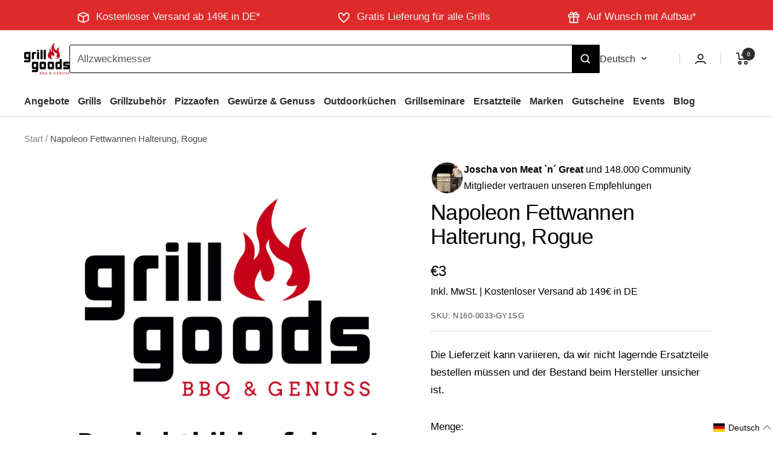

--- FILE ---
content_type: text/html; charset=utf-8
request_url: https://www.grillgoods.de/products/napoleon-fettwannen-halterung-rogue
body_size: 92825
content:
<!doctype html>
 <html class="no-js" lang="de" dir="ltr">
  <head>
    

    

    

    

    

    
    <script>  
  /**
  * Author: Labrigart
  * Email: labrigart@gmail.com
  * Website: https://youtube.com/@trackingbygtm
  * Version: 1.1.2
  * Last Update: 14 November 2023
  */
  
  (function() {
      class Trackingbygtm_Shopify_DataLayer {
        constructor() {
          window.dataLayer = window.dataLayer || []; 
          
          // use prefix of events name
          this.eventPrefix = '';

          // keep the value false to get non-formatted product id
          this.formattedItemId = true; 

          // add to wishlist selectors
          this.addToWishListSelectors = {
            'addWishListIcon': '',
            'gridItemSelector': '',
            'productLinkSelector': 'a[href*="/products/"]'
          }

          // quick view selectors
          this.quickViewSelector = {
            'quickViewElement': '',
            'gridItemSelector': '',
            'productLinkSelector': 'a[href*="/products/"]'
          }

          // mini cart button selector
          this.miniCartButton = [
            'a[href="/cart"]', 
          ];
          this.miniCartAppersOn = 'click';


          // begin checkout buttons/links selectors
          this.beginCheckoutButtons = [
            'input[name="checkout"]',
            'button[name="checkout"]',
            'a[href="/checkout"]',
            '.additional-checkout-buttons',
          ];

          // direct checkout button selector
          this.shopifyDirectCheckoutButton = [
            '.shopify-payment-button'
          ]

          // keep the value true if Add to Cart redirect to cart page
          this.isAddToCartRedirect = false;
          
          // keep the value false if cart items increment/decrement/remove refresh page 
          this.isAjaxCartIncrementDecrement = true;
          

          // Caution: Do not modify anything below this line, as it may result in it not functioning correctly.
          this.cart = {"note":null,"attributes":{},"original_total_price":0,"total_price":0,"total_discount":0,"total_weight":0.0,"item_count":0,"items":[],"requires_shipping":false,"currency":"EUR","items_subtotal_price":0,"cart_level_discount_applications":[],"checkout_charge_amount":0}
          this.countryCode = "DE";
          this.collectData();  
        }

        updateCart() {
          fetch("/cart.js")
          .then((response) => response.json())
          .then((data) => {
            this.cart = data;
          });
        }

       debounce(delay) {         
          let timeoutId;
          return function(func) {
            console.log('on-clean', timeoutId);
            const context = this;
            const args = arguments;
            
            clearTimeout(timeoutId);
            
            timeoutId = setTimeout(function() {
              func.apply(context, args);
            }, delay);

            console.log('new set', timeoutId);
          };
        }

        collectData() { 
            this.customerData();
            this.ajaxRequestData();
            this.searchPageData();
            this.miniCartData();
            this.beginCheckoutData();
  
            
  
            
              this.productSinglePage();
            
  
            
            
            this.addToWishListData();
            this.quickViewData();
            this.formData();
            this.phoneClickData();
            this.emailClickData();
        }        

        //logged in customer data 
        customerData() {
            const currentUser = {};
            

            window.dataLayer = window.dataLayer || [];
            dataLayer.push({
              customer: currentUser
            })
        }

        // labrigart_add_to_cart, labrigart_remove_from_cart, search
        ajaxRequestData() {
          const self = this;
          
          // handle non-ajax add to cart
          if(this.isAddToCartRedirect) {
            document.addEventListener('submit', function(event) {
              const addToCartForm = event.target.closest('form[action="/cart/add"]');
              if(addToCartForm) {
                event.preventDefault();
                
                const formData = new FormData(addToCartForm);
            
                fetch(window.Shopify.routes.root + 'cart/add.js', {
                  method: 'POST',
                  body: formData
                })
                .then(response => {
                    window.location.href = "/cart";
                })
                .catch((error) => {
                  console.error('Error:', error);
                });
              }
            });
          }
          
          // fetch
          let originalFetch = window.fetch;
          let debounce = this.debounce(800);
          
          window.fetch = function () {
            return originalFetch.apply(this, arguments).then((response) => {
              if (response.ok) {
                let cloneResponse = response.clone();
                let requestURL = arguments[0];
                
                if(/.*\/search\/?.*\?.*q=.+/.test(requestURL)) {   
                  const queryString = requestURL.split('?')[1];
                  const urlParams = new URLSearchParams(queryString);
                  const search_term = urlParams.get("q");

                  debounce(function() {
                   dataLayer.push({
                     event: 'search', 
                     search_term
                   })
                  });
                }
                else if (requestURL.includes("/cart/add")) {
                  cloneResponse.text().then((text) => {
                    let item = JSON.parse(text);
                    self.singleCartItemDataLayer('labrigart_add_to_cart', item);
                    self.updateCart();
                  });
                }else if(requestURL.includes("/cart/change")) {
                  
                   cloneResponse.text().then((text) => {
                     
                    let newCart = JSON.parse(text);
                    let newCartItems = newCart.items;
                    let oldCartItems = self.cart.items;

                    for(let i = 0; i < oldCartItems.length; i++) {
                      let item = oldCartItems[i];
                      let newItem = newCartItems.find(newItems => newItems.id === item.id);


                      if(newItem) {

                        if(newItem.quantity > item.quantity) {
                          // cart item increment
                          let quantity = (newItem.quantity - item.quantity);
                          let updatedItem = {...item, quantity}
                          self.singleCartItemDataLayer('labrigart_add_to_cart', updatedItem);
                          self.updateCart(); 

                        }else if(newItem.quantity < item.quantity) {
                          // cart item decrement
                          let quantity = (item.quantity - newItem.quantity);
                          let updatedItem = {...item, quantity}
                          self.singleCartItemDataLayer('labrigart_remove_from_cart', updatedItem);
                          self.updateCart(); 
                        }
                        

                      }else {
                        self.singleCartItemDataLayer('labrigart_remove_from_cart', item);
                        self.updateCart(); 
                      }
                    }
                     
                  });
                }
              }
              return response;
            });
          }
          // end fetch 


          //xhr
          var origXMLHttpRequest = XMLHttpRequest;
          XMLHttpRequest = function() {
            var requestURL;
    
            var xhr = new origXMLHttpRequest();
            var origOpen = xhr.open;
            var origSend = xhr.send;
            
    
    
            // Override the `open` function.
            xhr.open = function(method, url) {
                requestURL = url;
                return origOpen.apply(this, arguments);
            };
    
    
            xhr.send = function() {
    
                // Only proceed if the request URL matches what we're looking for.
                if (requestURL.includes("/cart/add") || requestURL.includes("/cart/change") || /.*\/search\/?.*\?.*q=.+/.test(requestURL)) {
        
                    xhr.addEventListener('load', function() {
                        if (xhr.readyState === 4) {
                            if (xhr.status >= 200 && xhr.status < 400) { 

                              if(/.*\/search\/?.*\?.*q=.+/.test(requestURL)) {
                                const queryString = requestURL.split('?')[1];
                                const urlParams = new URLSearchParams(queryString);
                                const search_term = urlParams.get("q");

                                debounce(function() {
                                  dataLayer.push({
                                    event: 'search', 
                                    search_term
                                  })
                                });
                              }

                              else if(requestURL.includes("/cart/add")) {
                                 
                                   const item = JSON.parse(xhr.responseText);
                                   self.singleCartItemDataLayer('labrigart_add_to_cart', item);
                                   self.updateCart();
                                 
                               }else if(requestURL.includes("/cart/change")) {
                                 
                                  const newCart = JSON.parse(xhr.responseText);
                                  const newCartItems = newCart.items;
                                  let oldCartItems = self.cart.items;
              
                                  for(let i = 0; i < oldCartItems.length; i++) {
                                    let item = oldCartItems[i];
                                    let newItem = newCartItems.find(newItems => newItems.id === item.id);
              
              
                                    if(newItem) {
                                      if(newItem.quantity > item.quantity) {
                                        // cart item increment
                                        let quantity = (newItem.quantity - item.quantity);
                                        let updatedItem = {...item, quantity}
                                        self.singleCartItemDataLayer('labrigart_add_to_cart', updatedItem);
                                        self.updateCart(); 
              
                                      }else if(newItem.quantity < item.quantity) {
                                        // cart item decrement
                                        let quantity = (item.quantity - newItem.quantity);
                                        let updatedItem = {...item, quantity}
                                        self.singleCartItemDataLayer('labrigart_remove_from_cart', updatedItem);
                                        self.updateCart(); 
                                      }
                                      
              
                                    }else {
                                      self.singleCartItemDataLayer('labrigart_remove_from_cart', item);
                                      self.updateCart(); 
                                    }
                                  }
                               }          
                            }
                        }
                    });
                }
    
                return origSend.apply(this, arguments);
            };
    
            return xhr;
          }; 
          //end xhr
        }

        // search event from search page
        searchPageData() {
          let pageUrl = window.location.href;
          if(/.*\/search\/?.*\?q=.+/.test(pageUrl)) {   
            const queryString = pageUrl.split('?')[1];
            const urlParams = new URLSearchParams(queryString);
            const search_term = urlParams.get("q");

            if (performance.navigation.type === 0) {
              dataLayer.push({
                 event: 'search', 
                 search_term
              });
            }
          }
        }

        // labrigart_view_cart
        miniCartData() {
          if(this.miniCartButton.length) {
            let self = this;
            if(this.miniCartAppersOn === 'hover') {
              this.miniCartAppersOn = 'mouseenter';
            }
            this.miniCartButton.forEach((selector) => {
            let miniCartButton = document.querySelector(selector);

              if(miniCartButton) {
                miniCartButton.addEventListener(self.miniCartAppersOn, () => {
                  self.cartItemsDataLayer('labrigart_view_cart', self.cart);
                });
              }
            });
          }
        }

        // labrigart_begin_checkout
        beginCheckoutData() {
          let self = this;
          document.addEventListener('click', () => {
            let targetElement = event.target.closest(self.beginCheckoutButtons.join(', '));
            if(targetElement) {
              self.cartItemsDataLayer('labrigart_begin_checkout', self.cart);
            }
          });
        }

        // labrigart_view_cart, labrigart_add_to_cart, labrigart_remove_from_cart
        viewCartPageData() {
          
          this.cartItemsDataLayer('labrigart_view_cart', this.cart);

          //if cart quantity chagne reload page 
          if(!this.isAjaxCartIncrementDecrement) {
            const self = this;
            document.addEventListener('pointerdown', (event) => {
              const target = event.target.closest('a[href*="/cart/change?"]');
              if(target) {
                const linkUrl = target.getAttribute('href');
                const queryString = linkUrl.split("?")[1];
                const urlParams = new URLSearchParams(queryString);
                const newQuantity = urlParams.get("quantity");
                const line = urlParams.get("line");
                const cart_id = urlParams.get("id");
        
                
                if(newQuantity && (line || cart_id)) {
                  let item = line ? {...self.cart.items[line - 1]} : self.cart.items.find(item => item.key === cart_id);
        
                  let event = 'labrigart_add_to_cart';
                  if(newQuantity < item.quantity) {
                    event = 'labrigart_remove_from_cart';
                  }
        
                  let quantity = Math.abs(newQuantity - item.quantity);
                  item['quantity'] = quantity;
        
                  self.singleCartItemDataLayer(event, item);
                }
              }
            });
          }
        }

        productSinglePage() {
        
          const item = {
              product_id: 8665796575523,
              variant_id: 46514594545955,
              product_title: "Napoleon Fettwannen Halterung, Rogue",
              vendor: "Napoleon",
              line_level_total_discount: 0,
              vendor: "Napoleon",
              sku: null,
              product_type: "Ersatzteile",
              item_list_id: 468748599587,
              item_list_name: "EasyGift All Products",
              
              final_price: 300,
              quantity: 1
          };
          
          const variants = [{"id":46514594545955,"title":"Default Title","option1":"Default Title","option2":null,"option3":null,"sku":"N160-0033-GY1SG","requires_shipping":true,"taxable":true,"featured_image":null,"available":true,"name":"Napoleon Fettwannen Halterung, Rogue","public_title":null,"options":["Default Title"],"price":300,"weight":0,"compare_at_price":300,"inventory_management":"shopify","barcode":"","requires_selling_plan":false,"selling_plan_allocations":[],"quantity_rule":{"min":1,"max":null,"increment":1}}]
          this.singleCartItemDataLayer('labrigart_view_item', item);

          if(this.shopifyDirectCheckoutButton.length) {
              let self = this;
              document.addEventListener('pointerdown', (event) => {
                  
                
                let target = event.target;
                let checkoutButton = event.target.closest(this.shopifyDirectCheckoutButton.join(', '));

                if(checkoutButton && (variants || self.quickViewVariants)) {

                    let checkoutForm = checkoutButton.closest('form[action*="/cart/add"]');
                    if(checkoutForm) {

                        let variant_id = null;
                        let varientInput = checkoutForm.querySelector('input[name="id"]');
                        let varientIdFromURL = new URLSearchParams(window.location.search).get('variant');
                        let firstVarientId = item.variant_id;

                        if(varientInput) {
                          variant_id = parseInt(varientInput.value);
                        }else if(varientIdFromURL) {
                          variant_id = varientIdFromURL;
                        }else if(firstVarientId) {
                          variant_id = firstVarientId;
                        }

                        if(variant_id) {
                            let variant_id = parseInt(variant_id);
                          
                            let quantity = 1;
                            let quantitySelector = checkoutForm.getAttribute('id');
                            if(quantitySelector) {
                              let quentityInput = document.querySelector('input[name="quantity"][form="'+quantitySelector+'"]');
                              if(quentityInput) {
                                  quantity = +quentityInput.value;
                              }
                            }
                          
                            if(variant_id) {
                                let variant = variants.find(item => item.id === +variant_id);
                                if(variant && item) {
                                    variant_id
                                    item['variant_id'] = variant_id;
                                    item['variant_title'] = variant.title;
                                    item['final_price'] = variant.price;
                                    item['quantity'] = quantity;
                                    
                                    self.singleCartItemDataLayer('labrigart_add_to_cart', item);
                                    self.singleCartItemDataLayer('labrigart_begin_checkout', item);
                                }else if(self.quickViewedItem) {                                  
                                  let variant = self.quickViewVariants.find(item => item.id === +variant_id);
                                  if(variant) {
                                    self.quickViewedItem['variant_id'] = variant_id;
                                    self.quickViewedItem['variant_title'] = variant.title;
                                    self.quickViewedItem['final_price'] = parseFloat(variant.price) * 100;
                                    self.quickViewedItem['quantity'] = quantity;
                                    
                                    self.singleCartItemDataLayer('labrigart_add_to_cart', self.quickViewedItem);
                                    self.singleCartItemDataLayer('labrigart_begin_checkout', self.quickViewedItem);
                                    
                                  }
                                }
                            }
                        }
                    }

                }
              }); 
          }
          
          
        }

        collectionsPageData() {
          var ecommerce = {
            'items': [
              
              ]
          };

          ecommerce['item_list_id'] = null
          ecommerce['item_list_name'] = null

          this.cartItemsDataLayer('labrigart_view_item_list', ecommerce);
        }
        
        
        // add to wishlist
        addToWishListData() {
          if(this.addToWishListSelectors && this.addToWishListSelectors.addWishListIcon) {
            const self = this;
            document.addEventListener('pointerdown', (event) => {
              let target = event.target;
              
              if(target.closest(self.addToWishListSelectors.addWishListIcon)) {
                let pageULR = window.location.href.replace(/\?.+/, '');
                let requestURL = undefined;
          
                if(/\/products\/[^/]+$/.test(pageULR)) {
                  requestURL = pageULR;
                } else if(self.addToWishListSelectors.gridItemSelector && self.addToWishListSelectors.productLinkSelector) {
                  let itemElement = target.closest(self.addToWishListSelectors.gridItemSelector);
                  if(itemElement) {
                    let linkElement = itemElement.querySelector(self.addToWishListSelectors.productLinkSelector); 
                    if(linkElement) {
                      let link = linkElement.getAttribute('href').replace(/\?.+/g, '');
                      if(link && /\/products\/[^/]+$/.test(link)) {
                        requestURL = link;
                      }
                    }
                  }
                }

                if(requestURL) {
                  fetch(requestURL + '.json')
                    .then(res => res.json())
                    .then(result => {
                      let data = result.product;                    
                      if(data) {
                        let dataLayerData = {
                        	product_id: data.id,
                            variant_id: data.variants[0].id,
                            product_title: data.title,
                        	quantity: 1,
                        	final_price: parseFloat(data.variants[0].price) * 100,
                        	total_discount: 0,
                        	product_type: data.product_type,
                        	vendor: data.vendor,
                        	variant_title: (data.variants[0].title !== 'Default Title') ? data.variants[0].title : undefined,
                        	sku: data.variants[0].sku,
                        }

                        self.singleCartItemDataLayer('add_to_wishlist', dataLayerData);
                      }
                    });
                }
              }
            });
          }
        }

        quickViewData() {
          if(this.quickViewSelector.quickViewElement && this.quickViewSelector.gridItemSelector && this.quickViewSelector.productLinkSelector) {
            const self = this;
            document.addEventListener('pointerdown', (event) => {
              let target = event.target;
              if(target.closest(self.quickViewSelector.quickViewElement)) {
                let requestURL = undefined;
                let itemElement = target.closest(this.quickViewSelector.gridItemSelector );
                
                if(itemElement) {
                  let linkElement = itemElement.querySelector(self.quickViewSelector.productLinkSelector); 
                  if(linkElement) {
                    let link = linkElement.getAttribute('href').replace(/\?.+/g, '');
                    if(link && /\/products\/[^/]+$/.test(link)) {
                      requestURL = link;
                    }
                  }
                }   
                
                if(requestURL) {
                    fetch(requestURL + '.json')
                      .then(res => res.json())
                      .then(result => {
                        let data = result.product;                    
                        if(data) {
                          let dataLayerData = {
                          	product_id: data.id,
                            variant_id: data.variants[0].id,
                            product_title: data.title,
                          	quantity: 1,
                          	final_price: parseFloat(data.variants[0].price) * 100,
                          	total_discount: 0,
                          	product_type: data.product_type,
                          	vendor: data.vendor,
                          	variant_title: (data.variants[0].title !== 'Default Title') ? data.variants[0].title : undefined,
                          	sku: data.variants[0].sku,
                          }
  
                          self.singleCartItemDataLayer('labrigart_view_item', dataLayerData);
                          self.quickViewVariants = data.variants;
                          self.quickViewedItem = dataLayerData;
                        }
                      });
                  }
              }
            });

            
          }
        }

        // single item add in dataLyaer
        singleCartItemDataLayer(event, item) { 
          dataLayer.push({ "ecommerce": null });
          const dataLayerData = {
            "event": this.eventPrefix + event,
            "ecommerce": {
              "currency": this.cart.currency,
              "value": +(((item.final_price / 100) * item.quantity).toFixed(2)),
              "items": [{
                  "item_id": this.formattedItemId  ? `shopify_${this.countryCode}_${item.product_id}_${item.variant_id}` : item.product_id.toString(),
                  "variant_id": item.variant_id.toString(),
                  "item_name": item.product_title,
                  "quantity": item.quantity,
                  "price": +((item.final_price / 100).toFixed(2)),
                  "discount": item.total_discount ? +((item.total_discount / 100).toFixed(2)) : 0
              }]
            }
          }

          if(item.product_type) {
            dataLayerData.ecommerce['items'][0]['item_category'] = item.product_type;
          }

          if(item.vendor) {
            dataLayerData.ecommerce['items'][0]['item_brand'] = item.vendor;
          }

          if(item.variant_title && item.variant_title !== 'Default Title') {
            dataLayerData.ecommerce['items'][0]['item_variant'] = item.variant_title;
          }

          if(item.sku) {
            dataLayerData.ecommerce['items'][0]['sku'] = item.sku;
          }

          if(item.item_list_id) {
            dataLayerData.ecommerce['items'][0]['item_list_id'] = item.item_list_id;
          }
          
          if(item.item_list_name) {
            dataLayerData.ecommerce['items'][0]['item_list_name'] = item.item_list_name;
          }
          
          dataLayer.push(dataLayerData);
        };

        // multiple items add in dataLayer
        cartItemsDataLayer(event, cart) {
          dataLayer.push({ 'ecommerce': null });
          const dataLayerData = {
            "event": this.eventPrefix + event,
            'ecommerce': {
               'currency': this.cart.currency,
               'items': cart.items.map((item, index) => {
                 const itemDataLayerData = {
                    'index': index,
                    'item_id': this.formattedItemId  ? `shopify_${this.countryCode}_${item.product_id}_${item.variant_id}` : item.product_id.toString(),
                    'variant_id': item.variant_id.toString(),
                    'item_name': item.product_title,
                    'quantity': item.quantity,
                    'price': +((item.final_price / 100).toFixed(2)),
                    'discount': item.total_discount ? +((item.total_discount / 100).toFixed(2)) : 0 
                }

                if(item.product_type) {
                  itemDataLayerData['item_category'] = item.product_type;
                }
                
                 if(item.vendor) {
                  itemDataLayerData['item_brand'] = item.vendor;
                }

                                 
                if(item.variant_title && item.variant_title !== 'Default Title') {
                  itemDataLayerData['item_variant'] = item.variant_title;
                }
              
                if(item.sku) {
                  itemDataLayerData['sku'] = item.sku;
                }

                if(item.item_list_name) {
                  itemDataLayerData['item_list_name'] = item.item_list_name;
                }

                if(item.item_list_id) {
                  itemDataLayerData['item_list_id'] = item.item_list_id;
                }

                return itemDataLayerData;
              })
            }
          }

          if(cart.total_price) {
            dataLayerData['ecommerce']['value'] = +((cart.total_price / 100).toFixed(2))
          }
          
          if(cart.item_list_id) {
            dataLayerData['ecommerce']['item_list_id'] = cart.item_list_id;
          }
          
          if(cart.item_list_name) {
            dataLayerData['ecommerce']['item_list_name'] = cart.item_list_name;
          }
          
          dataLayer.push(dataLayerData);
        }

        
        // contact form submit & newsletters signup
        formData() {
          const self = this;
          document.addEventListener('submit', function(event) {

            let targetForm = event.target.closest('form[action^="/contact"]');


            if(targetForm) {
              const formData = {
                form_location: window.location.href,
                form_id: targetForm.getAttribute('id'),
                form_classes: targetForm.getAttribute('class')
              };
                            
              let formType = targetForm.querySelector('input[name="form_type"]');
              let inputs = targetForm.querySelectorAll("input:not([type=hidden]):not([type=submit]), textarea, select");
              
              inputs.forEach(function(input) {
                var inputName = input.name;
                var inputValue = input.value;
                
                if (inputName && inputValue) {
                  var matches = inputName.match(/\[(.*?)\]/);
                  if (matches && matches.length > 1) {
                     var fieldName = matches[1];
                     formData[fieldName] = input.value;
                  }
                }
              });
              
              if(formType && formType.value === 'customer') {
                dataLayer.push({ event: self.eventPrefix + 'newsletter_signup', ...formData});
              } else if(formType && formType.value === 'contact') {
                dataLayer.push({ event: self.eventPrefix + 'contact_form_submit', ...formData});
              }
            }
          });

        }

        // phone_number_click event
        phoneClickData() {
          const self = this; 
          document.addEventListener('click', function(event) {
            let target = event.target.closest('a[href^="tel:"]');
            if(target) {
              let phone_number = target.getAttribute('href').replace('tel:', '');
              dataLayer.push({
                event: self.eventPrefix + 'phone_number_click',
                page_location: window.location.href,
                link_classes: target.getAttribute('class'),
                link_id: target.getAttribute('id'),
                phone_number
              })
            }
          });
        }
  
        // email_click event
        emailClickData() {
          const self = this; 
          document.addEventListener('click', function(event) {
            let target = event.target.closest('a[href^="mailto:"]');
            if(target) {
              let email_address = target.getAttribute('href').replace('mailto:', '');
              dataLayer.push({
                event: self.eventPrefix + 'email_click',
                page_location: window.location.href,
                link_classes: target.getAttribute('class'),
                link_id: target.getAttribute('id'),
                email_address
              })
            }
          });
        }
      } 
      // end Trackingbygtm_Shopify_DataLayer

      document.addEventListener('DOMContentLoaded', function() {
        try{
          new Trackingbygtm_Shopify_DataLayer();
        }catch(error) {
          console.log(error);
        }
      });
    
  })();
</script>

    <!-- Google tag (gtag.js) -->
  <script async src="https://www.googletagmanager.com/gtag/js?id=AW-17765920150"></script>
  <script>
    window.dataLayer = window.dataLayer || [];
    function gtag(){dataLayer.push(arguments);}
    gtag('js', new Date());

    gtag('config', 'AW-17765920150');
  </script>

    <!-- Event snippet for AdmetricsPurchase conversion page -->
  <script>
    gtag('event', 'conversion', {
        'send_to': 'AW-17765920150/CUIwCJbDusgbEJbbuZdC',
        'value': 1.0,
        'currency': 'EUR',
        'transaction_id': ''
    });
  </script>

    
    <!-- Google Tag Manager -->
    <script>(function(w,d,s,l,i){w[l]=w[l]||[];w[l].push({'gtm.start':
    new Date().getTime(),event:'gtm.js'});var f=d.getElementsByTagName(s)[0],
    j=d.createElement(s),dl=l!='dataLayer'?'&l='+l:'';j.async=true;j.src=
    'https://www.googletagmanager.com/gtm.js?id='+i+dl;f.parentNode.insertBefore(j,f);
    })(window,document,'script','dataLayer','GTM-PDT37JMR');</script>
    <!-- End Google Tag Manager -->
    
    <meta charset="utf-8">
    <meta name="viewport" content="width=device-width, initial-scale=1">
    <meta name="theme-color" content="#ffffff">
    <meta name="facebook-domain-verification" content="uh7rvd6exfuz46nt1ua0ptxhnt6e6g" />
    <title>Napoleon Fettwannen Halterung, Rogue</title><link rel="canonical" href="https://www.grillgoods.de/products/napoleon-fettwannen-halterung-rogue"><link rel="shortcut icon" href="//www.grillgoods.de/cdn/shop/files/grill_favicon_96x96.png?v=1695468706" type="image/png"><link rel="preconnect" href="https://cdn.shopify.com">
    <link rel="dns-prefetch" href="https://productreviews.shopifycdn.com">
    <link rel="dns-prefetch" href="https://www.google-analytics.com"><link rel="preconnect" href="https://fonts.shopifycdn.com" crossorigin><link rel="preload" as="style" href="//www.grillgoods.de/cdn/shop/t/47/assets/theme.css?v=156698627973224808791767646205">
    <link rel="preload" as="script" href="//www.grillgoods.de/cdn/shop/t/47/assets/vendor.js?v=31715688253868339281750321182">
    <link rel="preload" as="script" href="//www.grillgoods.de/cdn/shop/t/47/assets/theme.js?v=79811418639828386291754636070"><link rel="preload" as="fetch" href="/products/napoleon-fettwannen-halterung-rogue.js" crossorigin>
      <link rel="preload" as="image" imagesizes="(max-width: 999px) calc(100vw - 48px), 640px" imagesrcset="//www.grillgoods.de/cdn/shop/files/Produktbilder_folgen_400x.webp?v=1722857589 400w, //www.grillgoods.de/cdn/shop/files/Produktbilder_folgen_500x.webp?v=1722857589 500w, //www.grillgoods.de/cdn/shop/files/Produktbilder_folgen_600x.webp?v=1722857589 600w, //www.grillgoods.de/cdn/shop/files/Produktbilder_folgen_700x.webp?v=1722857589 700w, //www.grillgoods.de/cdn/shop/files/Produktbilder_folgen_800x.webp?v=1722857589 800w, //www.grillgoods.de/cdn/shop/files/Produktbilder_folgen_900x.webp?v=1722857589 900w, //www.grillgoods.de/cdn/shop/files/Produktbilder_folgen_1000x.webp?v=1722857589 1000w, //www.grillgoods.de/cdn/shop/files/Produktbilder_folgen_1100x.webp?v=1722857589 1100w, //www.grillgoods.de/cdn/shop/files/Produktbilder_folgen_1200x.webp?v=1722857589 1200w, //www.grillgoods.de/cdn/shop/files/Produktbilder_folgen_1300x.webp?v=1722857589 1300w, //www.grillgoods.de/cdn/shop/files/Produktbilder_folgen_1400x.webp?v=1722857589 1400w, //www.grillgoods.de/cdn/shop/files/Produktbilder_folgen_1500x.webp?v=1722857589 1500w, //www.grillgoods.de/cdn/shop/files/Produktbilder_folgen_1600x.webp?v=1722857589 1600w, //www.grillgoods.de/cdn/shop/files/Produktbilder_folgen_1700x.webp?v=1722857589 1700w, //www.grillgoods.de/cdn/shop/files/Produktbilder_folgen_1800x.webp?v=1722857589 1800w
"><meta property="og:type" content="product">
  <meta property="og:title" content="Napoleon Fettwannen Halterung, Rogue">
  <meta property="product:price:amount" content="3,00">
  <meta property="product:price:currency" content="EUR"><meta property="og:image" content="http://www.grillgoods.de/cdn/shop/files/Produktbilder_folgen.webp?v=1722857589">
  <meta property="og:image:secure_url" content="https://www.grillgoods.de/cdn/shop/files/Produktbilder_folgen.webp?v=1722857589">
  <meta property="og:image:width" content="1800">
  <meta property="og:image:height" content="1800"><meta property="og:url" content="https://www.grillgoods.de/products/napoleon-fettwannen-halterung-rogue">
<meta property="og:site_name" content="Grillgoods"><meta name="twitter:card" content="summary"><meta name="twitter:title" content="Napoleon Fettwannen Halterung, Rogue">
  <meta name="twitter:description" content=""><meta name="twitter:image" content="https://www.grillgoods.de/cdn/shop/files/Produktbilder_folgen_1200x1200_crop_center.webp?v=1722857589">
  <meta name="twitter:image:alt" content="Produktbilder folgen!">
    
  <script type="application/ld+json">
  {
    "@context": "https://schema.org",
    "@type": "Product",
    "productID": 8665796575523,
    "offers": [{
          "@type": "Offer",
          "name": "Default Title",
          "availability":"https://schema.org/InStock",
          "price": 3.0,
          "priceCurrency": "EUR",
          "priceValidUntil": "2026-01-27","sku": "N160-0033-GY1SG",
          "url": "/products/napoleon-fettwannen-halterung-rogue?variant=46514594545955"
        }
],"brand": {
      "@type": "Brand",
      "name": "Napoleon"
    },
    "name": "Napoleon Fettwannen Halterung, Rogue",
    "description": "",
    "category": "Ersatzteile",
    "url": "/products/napoleon-fettwannen-halterung-rogue",
    "sku": "N160-0033-GY1SG",
    "image": {
      "@type": "ImageObject",
      "url": "https://www.grillgoods.de/cdn/shop/files/Produktbilder_folgen.webp?v=1722857589&width=1024",
      "image": "https://www.grillgoods.de/cdn/shop/files/Produktbilder_folgen.webp?v=1722857589&width=1024",
      "name": "Produktbilder folgen!",
      "width": "1024",
      "height": "1024"
    }
  }
  </script>



  <script type="application/ld+json">
  {
    "@context": "https://schema.org",
    "@type": "BreadcrumbList",
  "itemListElement": [{
      "@type": "ListItem",
      "position": 1,
      "name": "Start",
      "item": "https://www.grillgoods.de"
    },{
          "@type": "ListItem",
          "position": 2,
          "name": "Napoleon Fettwannen Halterung, Rogue",
          "item": "https://www.grillgoods.de/products/napoleon-fettwannen-halterung-rogue"
        }]
  }
  </script>


    
    <link rel="preload" href="//www.grillgoods.de/cdn/fonts/open_sans/opensans_n4.c32e4d4eca5273f6d4ee95ddf54b5bbb75fc9b61.woff2" as="font" type="font/woff2" crossorigin><link rel="preload" href="//www.grillgoods.de/cdn/fonts/open_sans/opensans_n4.c32e4d4eca5273f6d4ee95ddf54b5bbb75fc9b61.woff2" as="font" type="font/woff2" crossorigin><style>
  /* Typography (heading) */
  @font-face {
  font-family: "Open Sans";
  font-weight: 400;
  font-style: normal;
  font-display: swap;
  src: url("//www.grillgoods.de/cdn/fonts/open_sans/opensans_n4.c32e4d4eca5273f6d4ee95ddf54b5bbb75fc9b61.woff2") format("woff2"),
       url("//www.grillgoods.de/cdn/fonts/open_sans/opensans_n4.5f3406f8d94162b37bfa232b486ac93ee892406d.woff") format("woff");
}

@font-face {
  font-family: "Open Sans";
  font-weight: 400;
  font-style: italic;
  font-display: swap;
  src: url("//www.grillgoods.de/cdn/fonts/open_sans/opensans_i4.6f1d45f7a46916cc95c694aab32ecbf7509cbf33.woff2") format("woff2"),
       url("//www.grillgoods.de/cdn/fonts/open_sans/opensans_i4.4efaa52d5a57aa9a57c1556cc2b7465d18839daa.woff") format("woff");
}

/* Typography (body) */
  @font-face {
  font-family: "Open Sans";
  font-weight: 400;
  font-style: normal;
  font-display: swap;
  src: url("//www.grillgoods.de/cdn/fonts/open_sans/opensans_n4.c32e4d4eca5273f6d4ee95ddf54b5bbb75fc9b61.woff2") format("woff2"),
       url("//www.grillgoods.de/cdn/fonts/open_sans/opensans_n4.5f3406f8d94162b37bfa232b486ac93ee892406d.woff") format("woff");
}

@font-face {
  font-family: "Open Sans";
  font-weight: 400;
  font-style: italic;
  font-display: swap;
  src: url("//www.grillgoods.de/cdn/fonts/open_sans/opensans_i4.6f1d45f7a46916cc95c694aab32ecbf7509cbf33.woff2") format("woff2"),
       url("//www.grillgoods.de/cdn/fonts/open_sans/opensans_i4.4efaa52d5a57aa9a57c1556cc2b7465d18839daa.woff") format("woff");
}

@font-face {
  font-family: "Open Sans";
  font-weight: 600;
  font-style: normal;
  font-display: swap;
  src: url("//www.grillgoods.de/cdn/fonts/open_sans/opensans_n6.15aeff3c913c3fe570c19cdfeed14ce10d09fb08.woff2") format("woff2"),
       url("//www.grillgoods.de/cdn/fonts/open_sans/opensans_n6.14bef14c75f8837a87f70ce22013cb146ee3e9f3.woff") format("woff");
}

@font-face {
  font-family: "Open Sans";
  font-weight: 600;
  font-style: italic;
  font-display: swap;
  src: url("//www.grillgoods.de/cdn/fonts/open_sans/opensans_i6.828bbc1b99433eacd7d50c9f0c1bfe16f27b89a3.woff2") format("woff2"),
       url("//www.grillgoods.de/cdn/fonts/open_sans/opensans_i6.a79e1402e2bbd56b8069014f43ff9c422c30d057.woff") format("woff");
}

:root {--heading-color: 0, 0, 0;
    --text-color: 0, 0, 0;
    --background: 255, 255, 255;
    --secondary-background: 255, 255, 255;
    --border-color: 217, 217, 217;
    --border-color-darker: 153, 153, 153;
    --success-color: 46, 158, 123;
    --success-background: 213, 236, 229;
    --error-color: 222, 42, 42;
    --error-background: 253, 240, 240;
    --primary-button-background: 196, 0, 22;
    --primary-button-text-color: 255, 255, 255;
    --secondary-button-background: 0, 0, 0;
    --secondary-button-text-color: 255, 255, 255;
    --product-star-rating: 246, 164, 41;
    --product-on-sale-accent: 222, 43, 43;
    --product-sold-out-accent: 91, 91, 91;
    --product-custom-label-background: 5, 30, 56;
    --product-custom-label-text-color: 255, 255, 255;
    --product-custom-label-2-background: 46, 158, 123;
    --product-custom-label-2-text-color: 255, 255, 255;
    --product-low-stock-text-color: 222, 43, 43;
    --product-in-stock-text-color: 46, 158, 123;
    --loading-bar-background: 0, 0, 0;

    /* We duplicate some "base" colors as root colors, which is useful to use on drawer elements or popover without. Those should not be overridden to avoid issues */
    --root-heading-color: 0, 0, 0;
    --root-text-color: 0, 0, 0;
    --root-background: 255, 255, 255;
    --root-border-color: 217, 217, 217;
    --root-primary-button-background: 196, 0, 22;
    --root-primary-button-text-color: 255, 255, 255;

    --base-font-size: 17px;
    --heading-font-family: "Open Sans", sans-serif;
    --heading-font-weight: 400;
    --heading-font-style: normal;
    --heading-text-transform: normal;
    --text-font-family: "Open Sans", sans-serif;
    --text-font-weight: 400;
    --text-font-style: normal;
    --text-font-bold-weight: 600;

    /* Typography (font size) */
    --heading-xxsmall-font-size: 11px;
    --heading-xsmall-font-size: 11px;
    --heading-small-font-size: 12px;
    --heading-large-font-size: 36px;
    --heading-h1-font-size: 36px;
    --heading-h2-font-size: 30px;
    --heading-h3-font-size: 26px;
    --heading-h4-font-size: 24px;
    --heading-h5-font-size: 20px;
    --heading-h6-font-size: 16px;

    /* Control the look and feel of the theme by changing radius of various elements */
    --button-border-radius: 0px;
    --block-border-radius: 0px;
    --block-border-radius-reduced: 0px;
    --color-swatch-border-radius: 0px;

    /* Button size */
    --button-height: 48px;
    --button-small-height: 40px;

    /* Form related */
    --form-input-field-height: 48px;
    --form-input-gap: 16px;
    --form-submit-margin: 24px;

    /* Product listing related variables */
    --product-list-block-spacing: 32px;

    /* Video related */
    --play-button-background: 255, 255, 255;
    --play-button-arrow: 0, 0, 0;

    /* RTL support */
    --transform-logical-flip: 1;
    --transform-origin-start: left;
    --transform-origin-end: right;

    /* Other */
    --zoom-cursor-svg-url: url(//www.grillgoods.de/cdn/shop/t/47/assets/zoom-cursor.svg?v=160957727165764838921754685298);
    --arrow-right-svg-url: url(//www.grillgoods.de/cdn/shop/t/47/assets/arrow-right.svg?v=70871338000329279091754685299);
    --arrow-left-svg-url: url(//www.grillgoods.de/cdn/shop/t/47/assets/arrow-left.svg?v=176537643540911574551754685297);

    /* Some useful variables that we can reuse in our CSS. Some explanation are needed for some of them:
       - container-max-width-minus-gutters: represents the container max width without the edge gutters
       - container-outer-width: considering the screen width, represent all the space outside the container
       - container-outer-margin: same as container-outer-width but get set to 0 inside a container
       - container-inner-width: the effective space inside the container (minus gutters)
       - grid-column-width: represents the width of a single column of the grid
       - vertical-breather: this is a variable that defines the global "spacing" between sections, and inside the section
                            to create some "breath" and minimum spacing
     */
    --container-max-width: 1600px;
    --container-gutter: 24px;
    --container-max-width-minus-gutters: calc(var(--container-max-width) - (var(--container-gutter)) * 2);
    --container-outer-width: max(calc((100vw - var(--container-max-width-minus-gutters)) / 2), var(--container-gutter));
    --container-outer-margin: var(--container-outer-width);
    --container-inner-width: calc(100vw - var(--container-outer-width) * 2);

    --grid-column-count: 10;
    --grid-gap: 24px;
    --grid-column-width: calc((100vw - var(--container-outer-width) * 2 - var(--grid-gap) * (var(--grid-column-count) - 1)) / var(--grid-column-count));

    --vertical-breather: 28px;
    --vertical-breather-tight: 28px;

    /* Shopify related variables */
    --payment-terms-background-color: #ffffff;
  }

  @media screen and (min-width: 741px) {
    :root {
      --container-gutter: 40px;
      --grid-column-count: 20;
      --vertical-breather: 40px;
      --vertical-breather-tight: 40px;

      /* Typography (font size) */
      --heading-xsmall-font-size: 12px;
      --heading-small-font-size: 13px;
      --heading-large-font-size: 52px;
      --heading-h1-font-size: 48px;
      --heading-h2-font-size: 38px;
      --heading-h3-font-size: 32px;
      --heading-h4-font-size: 24px;
      --heading-h5-font-size: 20px;
      --heading-h6-font-size: 18px;

      /* Form related */
      --form-input-field-height: 52px;
      --form-submit-margin: 32px;

      /* Button size */
      --button-height: 52px;
      --button-small-height: 44px;
    }
  }

  @media screen and (min-width: 1200px) {
    :root {
      --vertical-breather: 48px;
      --vertical-breather-tight: 48px;
      --product-list-block-spacing: 48px;

      /* Typography */
      --heading-large-font-size: 64px;
      --heading-h1-font-size: 56px;
      --heading-h2-font-size: 48px;
      --heading-h3-font-size: 36px;
      --heading-h4-font-size: 30px;
      --heading-h5-font-size: 24px;
      --heading-h6-font-size: 18px;
    }
  }

  @media screen and (min-width: 1600px) {
    :root {
      --vertical-breather: 48px;
      --vertical-breather-tight: 48px;
    }
  }
</style>
    <script>
  // This allows to expose several variables to the global scope, to be used in scripts
  window.themeVariables = {
    settings: {
      direction: "ltr",
      pageType: "product",
      cartCount: 0,
      moneyFormat: "€{{amount_with_comma_separator}}",
      moneyWithCurrencyFormat: "€{{amount_with_comma_separator}} EUR",
      showVendor: true,
      discountMode: "saving",
      currencyCodeEnabled: false,
      cartType: "drawer",
      cartCurrency: "EUR",
      mobileZoomFactor: 2.5
    },

    routes: {
      host: "www.grillgoods.de",
      rootUrl: "\/",
      rootUrlWithoutSlash: '',
      cartUrl: "\/cart",
      cartAddUrl: "\/cart\/add",
      cartChangeUrl: "\/cart\/change",
      searchUrl: "\/search",
      predictiveSearchUrl: "\/search\/suggest",
      productRecommendationsUrl: "\/recommendations\/products"
    },

    strings: {
      accessibilityDelete: "Löschen",
      accessibilityClose: "Schließen",
      collectionSoldOut: "Ausverkauft",
      collectionDiscount: "Spare @savings@",
      productSalePrice: "Angebotspreis",
      productRegularPrice: "Regulärer Preis",
      productFormUnavailable: "Nicht verfügbar",
      productFormSoldOut: "Ausverkauft",
      productFormPreOrder: "Vorbestellen",
      productFormAddToCart: "Zum Warenkorb hinzufügen",
      searchNoResults: "Es konnten keine Ergebnisse gefunden werden.",
      searchNewSearch: "Neue Suche",
      searchProducts: "Produkte",
      searchArticles: "Blogbeiträge",
      searchPages: "Seiten",
      searchCollections: "Kategorien",
      cartViewCart: "Warenkorb ansehen",
      cartItemAdded: "Produkt zum Warenkorb hinzugefügt!",
      cartItemAddedShort: "Zum Warenkorb hinzugefügt!",
      cartAddOrderNote: "Notiz hinzufügen",
      cartEditOrderNote: "Notiz bearbeiten",
      shippingEstimatorNoResults: "Entschuldige, wir liefern leider nicht an Deine Adresse.",
      shippingEstimatorOneResult: "Es gibt eine Versandklasse für Deine Adresse:",
      shippingEstimatorMultipleResults: "Es gibt mehrere Versandklassen für Deine Adresse:",
      shippingEstimatorError: "Ein oder mehrere Fehler sind beim Abrufen der Versandklassen aufgetreten:"
    },

    libs: {
      flickity: "\/\/www.grillgoods.de\/cdn\/shop\/t\/47\/assets\/flickity.js?v=176646718982628074891750321153",
      photoswipe: "\/\/www.grillgoods.de\/cdn\/shop\/t\/47\/assets\/photoswipe.js?v=59012123097207194221750321169",
      qrCode: "\/\/www.grillgoods.de\/cdn\/shopifycloud\/storefront\/assets\/themes_support\/vendor\/qrcode-3f2b403b.js"
    },

    breakpoints: {
      phone: 'screen and (max-width: 740px)',
      tablet: 'screen and (min-width: 741px) and (max-width: 999px)',
      tabletAndUp: 'screen and (min-width: 741px)',
      pocket: 'screen and (max-width: 999px)',
      lap: 'screen and (min-width: 1000px) and (max-width: 1199px)',
      lapAndUp: 'screen and (min-width: 1000px)',
      desktop: 'screen and (min-width: 1200px)',
      wide: 'screen and (min-width: 1400px)'
    }
  };

  window.addEventListener('pageshow', async () => {
    const cartContent = await (await fetch(`${window.themeVariables.routes.cartUrl}.js`, {cache: 'reload'})).json();
    document.documentElement.dispatchEvent(new CustomEvent('cart:refresh', {detail: {cart: cartContent}}));
  });

  if ('noModule' in HTMLScriptElement.prototype) {
    // Old browsers (like IE) that does not support module will be considered as if not executing JS at all
    document.documentElement.className = document.documentElement.className.replace('no-js', 'js');

    requestAnimationFrame(() => {
      const viewportHeight = (window.visualViewport ? window.visualViewport.height : document.documentElement.clientHeight);
      document.documentElement.style.setProperty('--window-height',viewportHeight + 'px');
    });
  }// We save the product ID in local storage to be eventually used for recently viewed section
    try {
      const items = JSON.parse(localStorage.getItem('theme:recently-viewed-products') || '[]');

      // We check if the current product already exists, and if it does not, we add it at the start
      if (!items.includes(8665796575523)) {
        items.unshift(8665796575523);
      }

      localStorage.setItem('theme:recently-viewed-products', JSON.stringify(items.slice(0, 20)));
    } catch (e) {
      // Safari in private mode does not allow setting item, we silently fail
    }</script>
    <link rel="stylesheet" type="text/css" href="//cdn.jsdelivr.net/npm/slick-carousel@1.8.1/slick/slick.css"/>
    <link rel="stylesheet" type="text/css" href="//kenwheeler.github.io/slick/slick/slick-theme.css"/>
    <link rel="stylesheet" href="//www.grillgoods.de/cdn/shop/t/47/assets/theme.css?v=156698627973224808791767646205">
    <link rel="stylesheet" href="//www.grillgoods.de/cdn/shop/t/47/assets/custom.css?v=43247542154877676601766501075">

    <script src="//www.grillgoods.de/cdn/shop/t/47/assets/jquery.min.js?v=118972937870852736831750321155"></script>
    <script src="//www.grillgoods.de/cdn/shop/t/47/assets/vendor.js?v=31715688253868339281750321182" defer></script>
    <script src="//www.grillgoods.de/cdn/shop/t/47/assets/theme.js?v=79811418639828386291754636070" defer></script>
    
    <script>window.performance && window.performance.mark && window.performance.mark('shopify.content_for_header.start');</script><meta name="google-site-verification" content="YL_NunqkfDBuy_fpevLev30iTDfD8grU0Es7WDHz4IA">
<meta id="shopify-digital-wallet" name="shopify-digital-wallet" content="/80619929891/digital_wallets/dialog">
<meta name="shopify-checkout-api-token" content="faccd1e46aeca311ad7e84d75ddb9c55">
<meta id="in-context-paypal-metadata" data-shop-id="80619929891" data-venmo-supported="false" data-environment="production" data-locale="de_DE" data-paypal-v4="true" data-currency="EUR">
<link rel="alternate" hreflang="x-default" href="https://www.grillgoods.de/products/napoleon-fettwannen-halterung-rogue">
<link rel="alternate" hreflang="de-DE" href="https://www.grillgoods.de/products/napoleon-fettwannen-halterung-rogue">
<link rel="alternate" hreflang="en-DE" href="https://www.grillgoods.de/en/products/napoleon-fettwannen-halterung-rogue">
<link rel="alternate" hreflang="nl-DE" href="https://www.grillgoods.de/nl/products/napoleon-fettwannen-halterung-rogue">
<link rel="alternate" type="application/json+oembed" href="https://www.grillgoods.de/products/napoleon-fettwannen-halterung-rogue.oembed">
<script async="async" src="/checkouts/internal/preloads.js?locale=de-DE"></script>
<link rel="preconnect" href="https://shop.app" crossorigin="anonymous">
<script async="async" src="https://shop.app/checkouts/internal/preloads.js?locale=de-DE&shop_id=80619929891" crossorigin="anonymous"></script>
<script id="apple-pay-shop-capabilities" type="application/json">{"shopId":80619929891,"countryCode":"DE","currencyCode":"EUR","merchantCapabilities":["supports3DS"],"merchantId":"gid:\/\/shopify\/Shop\/80619929891","merchantName":"Grillgoods","requiredBillingContactFields":["postalAddress","email","phone"],"requiredShippingContactFields":["postalAddress","email","phone"],"shippingType":"shipping","supportedNetworks":["visa","maestro","masterCard"],"total":{"type":"pending","label":"Grillgoods","amount":"1.00"},"shopifyPaymentsEnabled":true,"supportsSubscriptions":true}</script>
<script id="shopify-features" type="application/json">{"accessToken":"faccd1e46aeca311ad7e84d75ddb9c55","betas":["rich-media-storefront-analytics"],"domain":"www.grillgoods.de","predictiveSearch":true,"shopId":80619929891,"locale":"de"}</script>
<script>var Shopify = Shopify || {};
Shopify.shop = "grillgoods1.myshopify.com";
Shopify.locale = "de";
Shopify.currency = {"active":"EUR","rate":"1.0"};
Shopify.country = "DE";
Shopify.theme = {"name":"Daniel | 19_06_2025 - Optimierungen","id":177222746488,"schema_name":"Focal","schema_version":"10.0.0","theme_store_id":null,"role":"main"};
Shopify.theme.handle = "null";
Shopify.theme.style = {"id":null,"handle":null};
Shopify.cdnHost = "www.grillgoods.de/cdn";
Shopify.routes = Shopify.routes || {};
Shopify.routes.root = "/";</script>
<script type="module">!function(o){(o.Shopify=o.Shopify||{}).modules=!0}(window);</script>
<script>!function(o){function n(){var o=[];function n(){o.push(Array.prototype.slice.apply(arguments))}return n.q=o,n}var t=o.Shopify=o.Shopify||{};t.loadFeatures=n(),t.autoloadFeatures=n()}(window);</script>
<script>
  window.ShopifyPay = window.ShopifyPay || {};
  window.ShopifyPay.apiHost = "shop.app\/pay";
  window.ShopifyPay.redirectState = null;
</script>
<script id="shop-js-analytics" type="application/json">{"pageType":"product"}</script>
<script defer="defer" async type="module" src="//www.grillgoods.de/cdn/shopifycloud/shop-js/modules/v2/client.init-shop-cart-sync_HUjMWWU5.de.esm.js"></script>
<script defer="defer" async type="module" src="//www.grillgoods.de/cdn/shopifycloud/shop-js/modules/v2/chunk.common_QpfDqRK1.esm.js"></script>
<script type="module">
  await import("//www.grillgoods.de/cdn/shopifycloud/shop-js/modules/v2/client.init-shop-cart-sync_HUjMWWU5.de.esm.js");
await import("//www.grillgoods.de/cdn/shopifycloud/shop-js/modules/v2/chunk.common_QpfDqRK1.esm.js");

  window.Shopify.SignInWithShop?.initShopCartSync?.({"fedCMEnabled":true,"windoidEnabled":true});

</script>
<script>
  window.Shopify = window.Shopify || {};
  if (!window.Shopify.featureAssets) window.Shopify.featureAssets = {};
  window.Shopify.featureAssets['shop-js'] = {"shop-cart-sync":["modules/v2/client.shop-cart-sync_ByUgVWtJ.de.esm.js","modules/v2/chunk.common_QpfDqRK1.esm.js"],"init-fed-cm":["modules/v2/client.init-fed-cm_CVqhkk-1.de.esm.js","modules/v2/chunk.common_QpfDqRK1.esm.js"],"shop-button":["modules/v2/client.shop-button_B0pFlqys.de.esm.js","modules/v2/chunk.common_QpfDqRK1.esm.js"],"shop-cash-offers":["modules/v2/client.shop-cash-offers_CaaeZ5wd.de.esm.js","modules/v2/chunk.common_QpfDqRK1.esm.js","modules/v2/chunk.modal_CS8dP9kO.esm.js"],"init-windoid":["modules/v2/client.init-windoid_B-gyVqfY.de.esm.js","modules/v2/chunk.common_QpfDqRK1.esm.js"],"shop-toast-manager":["modules/v2/client.shop-toast-manager_DgTeluS3.de.esm.js","modules/v2/chunk.common_QpfDqRK1.esm.js"],"init-shop-email-lookup-coordinator":["modules/v2/client.init-shop-email-lookup-coordinator_C5I212n4.de.esm.js","modules/v2/chunk.common_QpfDqRK1.esm.js"],"init-shop-cart-sync":["modules/v2/client.init-shop-cart-sync_HUjMWWU5.de.esm.js","modules/v2/chunk.common_QpfDqRK1.esm.js"],"avatar":["modules/v2/client.avatar_BTnouDA3.de.esm.js"],"pay-button":["modules/v2/client.pay-button_CJaF-UDc.de.esm.js","modules/v2/chunk.common_QpfDqRK1.esm.js"],"init-customer-accounts":["modules/v2/client.init-customer-accounts_BI_wUvuR.de.esm.js","modules/v2/client.shop-login-button_DTPR4l75.de.esm.js","modules/v2/chunk.common_QpfDqRK1.esm.js","modules/v2/chunk.modal_CS8dP9kO.esm.js"],"init-shop-for-new-customer-accounts":["modules/v2/client.init-shop-for-new-customer-accounts_C4qR5Wl-.de.esm.js","modules/v2/client.shop-login-button_DTPR4l75.de.esm.js","modules/v2/chunk.common_QpfDqRK1.esm.js","modules/v2/chunk.modal_CS8dP9kO.esm.js"],"shop-login-button":["modules/v2/client.shop-login-button_DTPR4l75.de.esm.js","modules/v2/chunk.common_QpfDqRK1.esm.js","modules/v2/chunk.modal_CS8dP9kO.esm.js"],"init-customer-accounts-sign-up":["modules/v2/client.init-customer-accounts-sign-up_SG5gYFpP.de.esm.js","modules/v2/client.shop-login-button_DTPR4l75.de.esm.js","modules/v2/chunk.common_QpfDqRK1.esm.js","modules/v2/chunk.modal_CS8dP9kO.esm.js"],"shop-follow-button":["modules/v2/client.shop-follow-button_CmMsyvrH.de.esm.js","modules/v2/chunk.common_QpfDqRK1.esm.js","modules/v2/chunk.modal_CS8dP9kO.esm.js"],"checkout-modal":["modules/v2/client.checkout-modal_tfCxQqrq.de.esm.js","modules/v2/chunk.common_QpfDqRK1.esm.js","modules/v2/chunk.modal_CS8dP9kO.esm.js"],"lead-capture":["modules/v2/client.lead-capture_Ccz5Zm6k.de.esm.js","modules/v2/chunk.common_QpfDqRK1.esm.js","modules/v2/chunk.modal_CS8dP9kO.esm.js"],"shop-login":["modules/v2/client.shop-login_BfivnucW.de.esm.js","modules/v2/chunk.common_QpfDqRK1.esm.js","modules/v2/chunk.modal_CS8dP9kO.esm.js"],"payment-terms":["modules/v2/client.payment-terms_D2Mn0eFV.de.esm.js","modules/v2/chunk.common_QpfDqRK1.esm.js","modules/v2/chunk.modal_CS8dP9kO.esm.js"]};
</script>
<script>(function() {
  var isLoaded = false;
  function asyncLoad() {
    if (isLoaded) return;
    isLoaded = true;
    var urls = ["https:\/\/pc-quiz.s3.us-east-2.amazonaws.com\/current\/quiz-loader.min.js?shop=grillgoods1.myshopify.com","https:\/\/plugin.authorized.by\/js\/storefront.js?shop=grillgoods1.myshopify.com","https:\/\/cdn.doofinder.com\/shopify\/doofinder-installed.js?shop=grillgoods1.myshopify.com","https:\/\/d1639lhkj5l89m.cloudfront.net\/js\/storefront\/uppromote.js?shop=grillgoods1.myshopify.com"];
    for (var i = 0; i < urls.length; i++) {
      var s = document.createElement('script');
      s.type = 'text/javascript';
      s.async = true;
      s.src = urls[i];
      var x = document.getElementsByTagName('script')[0];
      x.parentNode.insertBefore(s, x);
    }
  };
  if(window.attachEvent) {
    window.attachEvent('onload', asyncLoad);
  } else {
    window.addEventListener('load', asyncLoad, false);
  }
})();</script>
<script id="__st">var __st={"a":80619929891,"offset":3600,"reqid":"641abe8c-6e1a-4780-871a-42d116487a3d-1768652128","pageurl":"www.grillgoods.de\/products\/napoleon-fettwannen-halterung-rogue","u":"22a4b113bb1e","p":"product","rtyp":"product","rid":8665796575523};</script>
<script>window.ShopifyPaypalV4VisibilityTracking = true;</script>
<script id="captcha-bootstrap">!function(){'use strict';const t='contact',e='account',n='new_comment',o=[[t,t],['blogs',n],['comments',n],[t,'customer']],c=[[e,'customer_login'],[e,'guest_login'],[e,'recover_customer_password'],[e,'create_customer']],r=t=>t.map((([t,e])=>`form[action*='/${t}']:not([data-nocaptcha='true']) input[name='form_type'][value='${e}']`)).join(','),a=t=>()=>t?[...document.querySelectorAll(t)].map((t=>t.form)):[];function s(){const t=[...o],e=r(t);return a(e)}const i='password',u='form_key',d=['recaptcha-v3-token','g-recaptcha-response','h-captcha-response',i],f=()=>{try{return window.sessionStorage}catch{return}},m='__shopify_v',_=t=>t.elements[u];function p(t,e,n=!1){try{const o=window.sessionStorage,c=JSON.parse(o.getItem(e)),{data:r}=function(t){const{data:e,action:n}=t;return t[m]||n?{data:e,action:n}:{data:t,action:n}}(c);for(const[e,n]of Object.entries(r))t.elements[e]&&(t.elements[e].value=n);n&&o.removeItem(e)}catch(o){console.error('form repopulation failed',{error:o})}}const l='form_type',E='cptcha';function T(t){t.dataset[E]=!0}const w=window,h=w.document,L='Shopify',v='ce_forms',y='captcha';let A=!1;((t,e)=>{const n=(g='f06e6c50-85a8-45c8-87d0-21a2b65856fe',I='https://cdn.shopify.com/shopifycloud/storefront-forms-hcaptcha/ce_storefront_forms_captcha_hcaptcha.v1.5.2.iife.js',D={infoText:'Durch hCaptcha geschützt',privacyText:'Datenschutz',termsText:'Allgemeine Geschäftsbedingungen'},(t,e,n)=>{const o=w[L][v],c=o.bindForm;if(c)return c(t,g,e,D).then(n);var r;o.q.push([[t,g,e,D],n]),r=I,A||(h.body.append(Object.assign(h.createElement('script'),{id:'captcha-provider',async:!0,src:r})),A=!0)});var g,I,D;w[L]=w[L]||{},w[L][v]=w[L][v]||{},w[L][v].q=[],w[L][y]=w[L][y]||{},w[L][y].protect=function(t,e){n(t,void 0,e),T(t)},Object.freeze(w[L][y]),function(t,e,n,w,h,L){const[v,y,A,g]=function(t,e,n){const i=e?o:[],u=t?c:[],d=[...i,...u],f=r(d),m=r(i),_=r(d.filter((([t,e])=>n.includes(e))));return[a(f),a(m),a(_),s()]}(w,h,L),I=t=>{const e=t.target;return e instanceof HTMLFormElement?e:e&&e.form},D=t=>v().includes(t);t.addEventListener('submit',(t=>{const e=I(t);if(!e)return;const n=D(e)&&!e.dataset.hcaptchaBound&&!e.dataset.recaptchaBound,o=_(e),c=g().includes(e)&&(!o||!o.value);(n||c)&&t.preventDefault(),c&&!n&&(function(t){try{if(!f())return;!function(t){const e=f();if(!e)return;const n=_(t);if(!n)return;const o=n.value;o&&e.removeItem(o)}(t);const e=Array.from(Array(32),(()=>Math.random().toString(36)[2])).join('');!function(t,e){_(t)||t.append(Object.assign(document.createElement('input'),{type:'hidden',name:u})),t.elements[u].value=e}(t,e),function(t,e){const n=f();if(!n)return;const o=[...t.querySelectorAll(`input[type='${i}']`)].map((({name:t})=>t)),c=[...d,...o],r={};for(const[a,s]of new FormData(t).entries())c.includes(a)||(r[a]=s);n.setItem(e,JSON.stringify({[m]:1,action:t.action,data:r}))}(t,e)}catch(e){console.error('failed to persist form',e)}}(e),e.submit())}));const S=(t,e)=>{t&&!t.dataset[E]&&(n(t,e.some((e=>e===t))),T(t))};for(const o of['focusin','change'])t.addEventListener(o,(t=>{const e=I(t);D(e)&&S(e,y())}));const B=e.get('form_key'),M=e.get(l),P=B&&M;t.addEventListener('DOMContentLoaded',(()=>{const t=y();if(P)for(const e of t)e.elements[l].value===M&&p(e,B);[...new Set([...A(),...v().filter((t=>'true'===t.dataset.shopifyCaptcha))])].forEach((e=>S(e,t)))}))}(h,new URLSearchParams(w.location.search),n,t,e,['guest_login'])})(!0,!0)}();</script>
<script integrity="sha256-4kQ18oKyAcykRKYeNunJcIwy7WH5gtpwJnB7kiuLZ1E=" data-source-attribution="shopify.loadfeatures" defer="defer" src="//www.grillgoods.de/cdn/shopifycloud/storefront/assets/storefront/load_feature-a0a9edcb.js" crossorigin="anonymous"></script>
<script crossorigin="anonymous" defer="defer" src="//www.grillgoods.de/cdn/shopifycloud/storefront/assets/shopify_pay/storefront-65b4c6d7.js?v=20250812"></script>
<script data-source-attribution="shopify.dynamic_checkout.dynamic.init">var Shopify=Shopify||{};Shopify.PaymentButton=Shopify.PaymentButton||{isStorefrontPortableWallets:!0,init:function(){window.Shopify.PaymentButton.init=function(){};var t=document.createElement("script");t.src="https://www.grillgoods.de/cdn/shopifycloud/portable-wallets/latest/portable-wallets.de.js",t.type="module",document.head.appendChild(t)}};
</script>
<script data-source-attribution="shopify.dynamic_checkout.buyer_consent">
  function portableWalletsHideBuyerConsent(e){var t=document.getElementById("shopify-buyer-consent"),n=document.getElementById("shopify-subscription-policy-button");t&&n&&(t.classList.add("hidden"),t.setAttribute("aria-hidden","true"),n.removeEventListener("click",e))}function portableWalletsShowBuyerConsent(e){var t=document.getElementById("shopify-buyer-consent"),n=document.getElementById("shopify-subscription-policy-button");t&&n&&(t.classList.remove("hidden"),t.removeAttribute("aria-hidden"),n.addEventListener("click",e))}window.Shopify?.PaymentButton&&(window.Shopify.PaymentButton.hideBuyerConsent=portableWalletsHideBuyerConsent,window.Shopify.PaymentButton.showBuyerConsent=portableWalletsShowBuyerConsent);
</script>
<script data-source-attribution="shopify.dynamic_checkout.cart.bootstrap">document.addEventListener("DOMContentLoaded",(function(){function t(){return document.querySelector("shopify-accelerated-checkout-cart, shopify-accelerated-checkout")}if(t())Shopify.PaymentButton.init();else{new MutationObserver((function(e,n){t()&&(Shopify.PaymentButton.init(),n.disconnect())})).observe(document.body,{childList:!0,subtree:!0})}}));
</script>
<link id="shopify-accelerated-checkout-styles" rel="stylesheet" media="screen" href="https://www.grillgoods.de/cdn/shopifycloud/portable-wallets/latest/accelerated-checkout-backwards-compat.css" crossorigin="anonymous">
<style id="shopify-accelerated-checkout-cart">
        #shopify-buyer-consent {
  margin-top: 1em;
  display: inline-block;
  width: 100%;
}

#shopify-buyer-consent.hidden {
  display: none;
}

#shopify-subscription-policy-button {
  background: none;
  border: none;
  padding: 0;
  text-decoration: underline;
  font-size: inherit;
  cursor: pointer;
}

#shopify-subscription-policy-button::before {
  box-shadow: none;
}

      </style>
<script id="sections-script" data-sections="menuabschnitt" defer="defer" src="//www.grillgoods.de/cdn/shop/t/47/compiled_assets/scripts.js?v=14176"></script>
<script>window.performance && window.performance.mark && window.performance.mark('shopify.content_for_header.end');</script>

    <script src="https://ajax.googleapis.com/ajax/libs/jquery/3.5.1/jquery.min.js"></script>
    <script type="text/javascript" src="//cdn.jsdelivr.net/npm/slick-carousel@1.8.1/slick/slick.min.js"></script>        
    <!--DOOFINDER-SHOPIFY-->  <script>
  const dfLayerOptions = {
    installationId: 'f096ce55-67c6-49fc-9302-c35d2964c986',
    zone: 'eu1'
  };

  
/** START SHOPIFY ADD TO CART **/
document.addEventListener('doofinder.cart.add', function(event) {

  class DoofinderAddToCartError extends Error {
    constructor(reason, status = "") {
      const message = "Error adding an item to the cart. Reason: " + reason + ". Status code: " + status;
      super(message);
      this.name = "DoofinderAddToCartError";
    }
  }

  const product_endpoint = new URL(event.detail.link).pathname + '.js';
  const statusPromise = event.detail.statusPromise;

  fetch(product_endpoint, {
      method: 'GET',
      headers: {
        'Content-Type': 'application/json'
      },
    })
    .then(response => {
      return response.json()
    })
    .then(data => {
      variant_id = get_variant_id(parseInt(event.detail.item_id), data)
      if (variant_id) {
        add_to_cart(variant_id, event.detail.amount)
      } else {
        statusPromise.reject(new DoofinderAddToCartError("Variant not found, redirecting to the item page", 200));
        window.location.href = event.detail.link
      }
    })
    .catch((error) => {
      console.error('Error:', error)
      statusPromise.reject(new DoofinderAddToCartError(error, 400));
    })

  function get_variant_id(product_id, product_data) {
    if (product_data.variants.length > 1) {
      if (is_variant_id_in_list(product_id, product_data.variants)) {
        return product_id
      }
      return false
    } else {
      return product_data.variants[0].id
    }
  }

  function is_variant_id_in_list(variant_id, variant_list) {
    let is_variant = false

    variant_list.forEach(variant => {
      if (variant.id === variant_id) {
        is_variant = true
      }
    })

    return is_variant
  }

  function add_to_cart(id, amount) {
    let formData = {
      'items': [{
        'id': id,
        'quantity': amount
      }],
      sections: "cart-items,cart-icon-bubble,cart-live-region-text,cart-footer"
    }

    const route = window.Shopify.routes.root ?
      window.Shopify.routes.root + 'cart/add.js' :
      window.Shopify.routes.cart_url + '/add.js' ;

    fetch(route, {
        method: 'POST',
        headers: {
          'Content-Type': 'application/json'
        },
        body: JSON.stringify(formData)
      })
      .then(response => response.json())
      .then(data => {renderSections(data.sections)})
      .catch((error) => {
        console.error('Error:', error);
        statusPromise.reject(new DoofinderAddToCartError(error, 400));
      });
  }

  function renderSections(sections){
    for( section_id in sections ){
      let section = document.querySelector("#"+section_id);
      let section_html = sections[section_id];
      if(section && section_html){
        section.innerHTML = section_html;
      }
    }
    statusPromise.resolve("The item has been successfully added to the cart.");
  }
});
/** END SHOPIFY ADD TO CART **/


/** START SHOPIFY OPTIONS **/
dfLayerOptions.language = "de";
/** END SHOPIFY OPTIONS **/



  (function (l, a, y, e, r, s) {
    r = l.createElement(a); r.onload = e; r.async = 1; r.src = y;
    s = l.getElementsByTagName(a)[0]; s.parentNode.insertBefore(r, s);
  })(document, 'script', 'https://cdn.doofinder.com/livelayer/1/js/loader.min.js', function () {
    doofinderLoader.load(dfLayerOptions);
  });
</script>
  <!--/DOOFINDER-SHOPIFY-->
    <!--DOOFINDER-SHOPIFY-->  <script>
  const dfLayerOptions = {
    installationId: 'f096ce55-67c6-49fc-9302-c35d2964c986',
    zone: 'eu1'
  };

  
/** START SHOPIFY ADD TO CART **/
document.addEventListener('doofinder.cart.add', function(event) {

  class DoofinderAddToCartError extends Error {
    constructor(reason, status = "") {
      const message = "Error adding an item to the cart. Reason: " + reason + ". Status code: " + status;
      super(message);
      this.name = "DoofinderAddToCartError";
    }
  }

  const product_endpoint = new URL(event.detail.link).pathname + '.js';
  const statusPromise = event.detail.statusPromise;

  fetch(product_endpoint, {
      method: 'GET',
      headers: {
        'Content-Type': 'application/json'
      },
    })
    .then(response => {
      return response.json()
    })
    .then(data => {
      variant_id = get_variant_id(parseInt(event.detail.item_id), data)
      if (variant_id) {
        add_to_cart(variant_id, event.detail.amount)
      } else {
        statusPromise.reject(new DoofinderAddToCartError("Variant not found, redirecting to the item page", 200));
        window.location.href = event.detail.link
      }
    })
    .catch((error) => {
      console.error('Error:', error)
      statusPromise.reject(new DoofinderAddToCartError(error, 400));
    })

  function get_variant_id(product_id, product_data) {
    if (product_data.variants.length > 1) {
      if (is_variant_id_in_list(product_id, product_data.variants)) {
        return product_id
      }
      return false
    } else {
      return product_data.variants[0].id
    }
  }

  function is_variant_id_in_list(variant_id, variant_list) {
    let is_variant = false

    variant_list.forEach(variant => {
      if (variant.id === variant_id) {
        is_variant = true
      }
    })

    return is_variant
  }

  function add_to_cart(id, amount) {
    let formData = {
      'items': [{
        'id': id,
        'quantity': amount
      }],
      sections: "cart-items,cart-icon-bubble,cart-live-region-text,cart-footer"
    }

    const route = window.Shopify.routes.root ?
      window.Shopify.routes.root + 'cart/add.js' :
      window.Shopify.routes.cart_url + '/add.js' ;

    fetch(route, {
        method: 'POST',
        headers: {
          'Content-Type': 'application/json'
        },
        body: JSON.stringify(formData)
      })
      .then(response => response.json())
      .then(data => {renderSections(data.sections)})
      .catch((error) => {
        console.error('Error:', error);
        statusPromise.reject(new DoofinderAddToCartError(error, 400));
      });
  }

  function renderSections(sections){
    for( section_id in sections ){
      let section = document.querySelector("#"+section_id);
      let section_html = sections[section_id];
      if(section && section_html){
        section.innerHTML = section_html;
      }
    }
    statusPromise.resolve("The item has been successfully added to the cart.");
  }
});
/** END SHOPIFY ADD TO CART **/


/** START SHOPIFY OPTIONS **/
dfLayerOptions.language = "de";
/** END SHOPIFY OPTIONS **/



  (function (l, a, y, e, r, s) {
    r = l.createElement(a); r.onload = e; r.async = 1; r.src = y;
    s = l.getElementsByTagName(a)[0]; s.parentNode.insertBefore(r, s);
  })(document, 'script', 'https://cdn.doofinder.com/livelayer/1/js/loader.min.js', function () {
    doofinderLoader.load(dfLayerOptions);
  });
</script>
  <!--/DOOFINDER-SHOPIFY-->
    <meta name="google-site-verification" content="b97vfymLgENBf9Rj1jSgwUvwgBgp0ZRyKmStNpU3FX0" />
    
    <script>
      /*Added by JT on Dec14 2023*/
      $(document).ready(function() {
        
        var Wopen = false;
        $('.swym-wishlist').click(function() {
          
          if($('.swym-modals-container').length > 0) {
            setTimeout(function() {
              Wopen = true;
              $('.swym-add-to-cart-btn').addClass('wishlist_cart_btn');
                        
              console.log('Wopen'+Wopen)
              
              if(Wopen == true) {
                $('.wishlist_cart_btn').click(function() {

                  setTimeout(function() {
                  $('.swym-close-btn').click();

                  fetch(`${window.themeVariables.routes.cartUrl}.js`).then(async (response2) => {
                    const cartContent = await response2.json();
                    console.log(cartContent)
                    document.documentElement.dispatchEvent(new CustomEvent("cart:updated", {
                      bubbles: true,
                      detail: {
                        cart: cartContent
                      }
                    }));
                    
                    document.documentElement.dispatchEvent(new CustomEvent("cart:refresh", {
                      bubbles: true,
                      detail: {
                        cart: cartContent,
                        openMiniCart: window.themeVariables.settings.cartType === "drawer"
                      }
                    }));
                  });

                  /*
                  fetch(`${window.themeVariables.routes.cartUrl}.js`).then(async (response2) => {
                    const cartContent = await response2.json();
                    
                    document.documentElement.dispatchEvent(new CustomEvent("cart:refresh", {
                      bubbles: true,
                      detail: {
                        cart: cartContent,
                        openMiniCart: window.themeVariables.settings.cartType === "drawer" && this.closest(".drawer") === null
                      }
                    }));
                  });
                  */
                },500)
                })
              }
            },1000)
          }
        })  
      })
    </script>
  <!--DOOFINDER-SHOPIFY-->  <script>
  const dfLayerOptions = {
    installationId: 'f096ce55-67c6-49fc-9302-c35d2964c986',
    zone: 'eu1'
  };

  
/** START SHOPIFY ADD TO CART **/
document.addEventListener('doofinder.cart.add', function(event) {

  class DoofinderAddToCartError extends Error {
    constructor(reason, status = "") {
      const message = "Error adding an item to the cart. Reason: " + reason + ". Status code: " + status;
      super(message);
      this.name = "DoofinderAddToCartError";
    }
  }

  const product_endpoint = new URL(event.detail.link).pathname + '.js';
  const statusPromise = event.detail.statusPromise;

  fetch(product_endpoint, {
      method: 'GET',
      headers: {
        'Content-Type': 'application/json'
      },
    })
    .then(response => {
      return response.json()
    })
    .then(data => {
      variant_id = get_variant_id(parseInt(event.detail.item_id), data)
      if (variant_id) {
        add_to_cart(variant_id, event.detail.amount)
      } else {
        statusPromise.reject(new DoofinderAddToCartError("Variant not found, redirecting to the item page", 200));
        window.location.href = event.detail.link
      }
    })
    .catch((error) => {
      console.error('Error:', error)
      statusPromise.reject(new DoofinderAddToCartError(error, 400));
    })

  function get_variant_id(product_id, product_data) {
    if (product_data.variants.length > 1) {
      if (is_variant_id_in_list(product_id, product_data.variants)) {
        return product_id
      }
      return false
    } else {
      return product_data.variants[0].id
    }
  }

  function is_variant_id_in_list(variant_id, variant_list) {
    let is_variant = false

    variant_list.forEach(variant => {
      if (variant.id === variant_id) {
        is_variant = true
      }
    })

    return is_variant
  }

  function add_to_cart(id, amount) {
    let formData = {
      'items': [{
        'id': id,
        'quantity': amount
      }],
      sections: "cart-items,cart-icon-bubble,cart-live-region-text,cart-footer"
    }

    const route = window.Shopify.routes.root ?
      window.Shopify.routes.root + 'cart/add.js' :
      window.Shopify.routes.cart_url + '/add.js' ;

    fetch(route, {
        method: 'POST',
        headers: {
          'Content-Type': 'application/json'
        },
        body: JSON.stringify(formData)
      })
      .then(response => response.json())
      .then(data => {renderSections(data.sections)})
      .catch((error) => {
        console.error('Error:', error);
        statusPromise.reject(new DoofinderAddToCartError(error, 400));
      });
  }

  function renderSections(sections){
    for( section_id in sections ){
      let section = document.querySelector("#"+section_id);
      let section_html = sections[section_id];
      if(section && section_html){
        section.innerHTML = section_html;
      }
    }
    statusPromise.resolve("The item has been successfully added to the cart.");
  }
});
/** END SHOPIFY ADD TO CART **/


/** START SHOPIFY OPTIONS **/
dfLayerOptions.language = "de";
/** END SHOPIFY OPTIONS **/



  (function (l, a, y, e, r, s) {
    r = l.createElement(a); r.onload = e; r.async = 1; r.src = y;
    s = l.getElementsByTagName(a)[0]; s.parentNode.insertBefore(r, s);
  })(document, 'script', 'https://cdn.doofinder.com/livelayer/1/js/loader.min.js', function () {
    doofinderLoader.load(dfLayerOptions);
  });
</script>
  <!--/DOOFINDER-SHOPIFY-->


  
  <!-- "snippets/shogun-head.liquid" was not rendered, the associated app was uninstalled -->
<!-- BEGIN app block: shopify://apps/klaviyo-email-marketing-sms/blocks/klaviyo-onsite-embed/2632fe16-c075-4321-a88b-50b567f42507 -->












  <script async src="https://static.klaviyo.com/onsite/js/TRNhn8/klaviyo.js?company_id=TRNhn8"></script>
  <script>!function(){if(!window.klaviyo){window._klOnsite=window._klOnsite||[];try{window.klaviyo=new Proxy({},{get:function(n,i){return"push"===i?function(){var n;(n=window._klOnsite).push.apply(n,arguments)}:function(){for(var n=arguments.length,o=new Array(n),w=0;w<n;w++)o[w]=arguments[w];var t="function"==typeof o[o.length-1]?o.pop():void 0,e=new Promise((function(n){window._klOnsite.push([i].concat(o,[function(i){t&&t(i),n(i)}]))}));return e}}})}catch(n){window.klaviyo=window.klaviyo||[],window.klaviyo.push=function(){var n;(n=window._klOnsite).push.apply(n,arguments)}}}}();</script>

  
    <script id="viewed_product">
      if (item == null) {
        var _learnq = _learnq || [];

        var MetafieldReviews = null
        var MetafieldYotpoRating = null
        var MetafieldYotpoCount = null
        var MetafieldLooxRating = null
        var MetafieldLooxCount = null
        var okendoProduct = null
        var okendoProductReviewCount = null
        var okendoProductReviewAverageValue = null
        try {
          // The following fields are used for Customer Hub recently viewed in order to add reviews.
          // This information is not part of __kla_viewed. Instead, it is part of __kla_viewed_reviewed_items
          MetafieldReviews = {};
          MetafieldYotpoRating = null
          MetafieldYotpoCount = null
          MetafieldLooxRating = null
          MetafieldLooxCount = null

          okendoProduct = null
          // If the okendo metafield is not legacy, it will error, which then requires the new json formatted data
          if (okendoProduct && 'error' in okendoProduct) {
            okendoProduct = null
          }
          okendoProductReviewCount = okendoProduct ? okendoProduct.reviewCount : null
          okendoProductReviewAverageValue = okendoProduct ? okendoProduct.reviewAverageValue : null
        } catch (error) {
          console.error('Error in Klaviyo onsite reviews tracking:', error);
        }

        var item = {
          Name: "Napoleon Fettwannen Halterung, Rogue",
          ProductID: 8665796575523,
          Categories: ["EasyGift All Products","Ersatzteile","Marken","Napoleon","Napoleon Ersatzteile"],
          ImageURL: "https://www.grillgoods.de/cdn/shop/files/Produktbilder_folgen_grande.webp?v=1722857589",
          URL: "https://www.grillgoods.de/products/napoleon-fettwannen-halterung-rogue",
          Brand: "Napoleon",
          Price: "€3,00",
          Value: "3,00",
          CompareAtPrice: "€3,00"
        };
        _learnq.push(['track', 'Viewed Product', item]);
        _learnq.push(['trackViewedItem', {
          Title: item.Name,
          ItemId: item.ProductID,
          Categories: item.Categories,
          ImageUrl: item.ImageURL,
          Url: item.URL,
          Metadata: {
            Brand: item.Brand,
            Price: item.Price,
            Value: item.Value,
            CompareAtPrice: item.CompareAtPrice
          },
          metafields:{
            reviews: MetafieldReviews,
            yotpo:{
              rating: MetafieldYotpoRating,
              count: MetafieldYotpoCount,
            },
            loox:{
              rating: MetafieldLooxRating,
              count: MetafieldLooxCount,
            },
            okendo: {
              rating: okendoProductReviewAverageValue,
              count: okendoProductReviewCount,
            }
          }
        }]);
      }
    </script>
  




  <script>
    window.klaviyoReviewsProductDesignMode = false
  </script>







<!-- END app block --><!-- BEGIN app block: shopify://apps/eg-auto-add-to-cart/blocks/app-embed/0f7d4f74-1e89-4820-aec4-6564d7e535d2 -->










  
    <script
      async
      type="text/javascript"
      src="https://cdn.506.io/eg/script.js?shop=grillgoods1.myshopify.com&v=7"
    ></script>
  



  <meta id="easygift-shop" itemid="c2hvcF8kXzE3Njg2NTIxMjk=" content="{&quot;isInstalled&quot;:true,&quot;installedOn&quot;:&quot;2025-12-24T13:47:08.777Z&quot;,&quot;appVersion&quot;:&quot;3.0&quot;,&quot;subscriptionName&quot;:&quot;Standard&quot;,&quot;cartAnalytics&quot;:true,&quot;freeTrialEndsOn&quot;:null,&quot;settings&quot;:{&quot;reminderBannerStyle&quot;:{&quot;position&quot;:{&quot;horizontal&quot;:&quot;right&quot;,&quot;vertical&quot;:&quot;bottom&quot;},&quot;imageUrl&quot;:null,&quot;closingMode&quot;:&quot;doNotAutoClose&quot;,&quot;cssStyles&quot;:&quot;&quot;,&quot;displayAfter&quot;:5,&quot;headerText&quot;:&quot;&quot;,&quot;primaryColor&quot;:&quot;#000000&quot;,&quot;reshowBannerAfter&quot;:&quot;everyNewSession&quot;,&quot;selfcloseAfter&quot;:5,&quot;showImage&quot;:false,&quot;subHeaderText&quot;:&quot;&quot;},&quot;addedItemIdentifier&quot;:&quot;_Gifted&quot;,&quot;ignoreOtherAppLineItems&quot;:null,&quot;customVariantsInfoLifetimeMins&quot;:1440,&quot;redirectPath&quot;:null,&quot;ignoreNonStandardCartRequests&quot;:false,&quot;bannerStyle&quot;:{&quot;position&quot;:{&quot;horizontal&quot;:&quot;right&quot;,&quot;vertical&quot;:&quot;bottom&quot;},&quot;cssStyles&quot;:null,&quot;primaryColor&quot;:&quot;#000000&quot;},&quot;themePresetId&quot;:null,&quot;notificationStyle&quot;:{&quot;position&quot;:{&quot;horizontal&quot;:null,&quot;vertical&quot;:null},&quot;cssStyles&quot;:null,&quot;duration&quot;:null,&quot;hasCustomizations&quot;:false,&quot;primaryColor&quot;:null},&quot;fetchCartData&quot;:false,&quot;useLocalStorage&quot;:{&quot;enabled&quot;:false,&quot;expiryMinutes&quot;:null},&quot;popupStyle&quot;:{&quot;closeModalOutsideClick&quot;:true,&quot;priceShowZeroDecimals&quot;:true,&quot;addButtonText&quot;:null,&quot;cssStyles&quot;:null,&quot;dismissButtonText&quot;:null,&quot;hasCustomizations&quot;:false,&quot;imageUrl&quot;:null,&quot;outOfStockButtonText&quot;:null,&quot;primaryColor&quot;:null,&quot;secondaryColor&quot;:null,&quot;subscriptionLabel&quot;:&quot;Subscription Plan&quot;,&quot;showProductLink&quot;:false},&quot;refreshAfterBannerClick&quot;:false,&quot;disableReapplyRules&quot;:false,&quot;disableReloadOnFailedAddition&quot;:false,&quot;autoReloadCartPage&quot;:false,&quot;ajaxRedirectPath&quot;:null,&quot;allowSimultaneousRequests&quot;:false,&quot;applyRulesOnCheckout&quot;:false,&quot;enableCartCtrlOverrides&quot;:true,&quot;customRedirectFromCart&quot;:null,&quot;scriptSettings&quot;:{&quot;branding&quot;:{&quot;removalRequestSent&quot;:null,&quot;show&quot;:false},&quot;productPageRedirection&quot;:{&quot;enabled&quot;:false,&quot;products&quot;:[],&quot;redirectionURL&quot;:&quot;\/&quot;},&quot;debugging&quot;:{&quot;enabled&quot;:false,&quot;enabledOn&quot;:null,&quot;stringifyObj&quot;:false},&quot;customCSS&quot;:null,&quot;fetchProductInfoFromSavedDomain&quot;:false,&quot;hideGiftedPropertyText&quot;:false,&quot;fetchCartDataBeforeRequest&quot;:false,&quot;decodePayload&quot;:false,&quot;delayUpdates&quot;:2000,&quot;hideAlertsOnFrontend&quot;:false,&quot;removeEGPropertyFromSplitActionLineItems&quot;:false,&quot;enableBuyNowInterceptions&quot;:true,&quot;removeProductsAddedFromExpiredRules&quot;:true,&quot;useFinalPrice&quot;:false}},&quot;translations&quot;:null,&quot;defaultLocale&quot;:&quot;de&quot;,&quot;shopDomain&quot;:&quot;www.grillgoods.de&quot;}">


<script defer>
  (async function() {
    try {

      const blockVersion = "v3"
      if (blockVersion != "v3") {
        return
      }

      let metaErrorFlag = false;
      if (metaErrorFlag) {
        return
      }

      // Parse metafields as JSON
      const metafields = {};

      // Process metafields in JavaScript
      let savedRulesArray = [];
      for (const [key, value] of Object.entries(metafields)) {
        if (value) {
          for (const prop in value) {
            // avoiding Object.Keys for performance gain -- no need to make an array of keys.
            savedRulesArray.push(value);
            break;
          }
        }
      }

      const metaTag = document.createElement('meta');
      metaTag.id = 'easygift-rules';
      metaTag.content = JSON.stringify(savedRulesArray);
      metaTag.setAttribute('itemid', 'cnVsZXNfJF8xNzY4NjUyMTI5');

      document.head.appendChild(metaTag);
      } catch (err) {
        
      }
  })();
</script>


  <script
    type="text/javascript"
    defer
  >

    (function () {
      try {
        window.EG_INFO = window.EG_INFO || {};
        var shopInfo = {"isInstalled":true,"installedOn":"2025-12-24T13:47:08.777Z","appVersion":"3.0","subscriptionName":"Standard","cartAnalytics":true,"freeTrialEndsOn":null,"settings":{"reminderBannerStyle":{"position":{"horizontal":"right","vertical":"bottom"},"imageUrl":null,"closingMode":"doNotAutoClose","cssStyles":"","displayAfter":5,"headerText":"","primaryColor":"#000000","reshowBannerAfter":"everyNewSession","selfcloseAfter":5,"showImage":false,"subHeaderText":""},"addedItemIdentifier":"_Gifted","ignoreOtherAppLineItems":null,"customVariantsInfoLifetimeMins":1440,"redirectPath":null,"ignoreNonStandardCartRequests":false,"bannerStyle":{"position":{"horizontal":"right","vertical":"bottom"},"cssStyles":null,"primaryColor":"#000000"},"themePresetId":null,"notificationStyle":{"position":{"horizontal":null,"vertical":null},"cssStyles":null,"duration":null,"hasCustomizations":false,"primaryColor":null},"fetchCartData":false,"useLocalStorage":{"enabled":false,"expiryMinutes":null},"popupStyle":{"closeModalOutsideClick":true,"priceShowZeroDecimals":true,"addButtonText":null,"cssStyles":null,"dismissButtonText":null,"hasCustomizations":false,"imageUrl":null,"outOfStockButtonText":null,"primaryColor":null,"secondaryColor":null,"subscriptionLabel":"Subscription Plan","showProductLink":false},"refreshAfterBannerClick":false,"disableReapplyRules":false,"disableReloadOnFailedAddition":false,"autoReloadCartPage":false,"ajaxRedirectPath":null,"allowSimultaneousRequests":false,"applyRulesOnCheckout":false,"enableCartCtrlOverrides":true,"customRedirectFromCart":null,"scriptSettings":{"branding":{"removalRequestSent":null,"show":false},"productPageRedirection":{"enabled":false,"products":[],"redirectionURL":"\/"},"debugging":{"enabled":false,"enabledOn":null,"stringifyObj":false},"customCSS":null,"fetchProductInfoFromSavedDomain":false,"hideGiftedPropertyText":false,"fetchCartDataBeforeRequest":false,"decodePayload":false,"delayUpdates":2000,"hideAlertsOnFrontend":false,"removeEGPropertyFromSplitActionLineItems":false,"enableBuyNowInterceptions":true,"removeProductsAddedFromExpiredRules":true,"useFinalPrice":false}},"translations":null,"defaultLocale":"de","shopDomain":"www.grillgoods.de"};
        var productRedirectionEnabled = shopInfo.settings.scriptSettings.productPageRedirection.enabled;
        if (["Unlimited", "Enterprise"].includes(shopInfo.subscriptionName) && productRedirectionEnabled) {
          var products = shopInfo.settings.scriptSettings.productPageRedirection.products;
          if (products.length > 0) {
            var productIds = products.map(function(prod) {
              var productGid = prod.id;
              var productIdNumber = parseInt(productGid.split('/').pop());
              return productIdNumber;
            });
            var productInfo = {"id":8665796575523,"title":"Napoleon Fettwannen Halterung, Rogue","handle":"napoleon-fettwannen-halterung-rogue","description":"","published_at":"2023-09-22T10:50:50+02:00","created_at":"2023-09-22T10:50:50+02:00","vendor":"Napoleon","type":"Ersatzteile","tags":["ersatzteile","Nicht_Auf_Lager"],"price":300,"price_min":300,"price_max":300,"available":true,"price_varies":false,"compare_at_price":300,"compare_at_price_min":300,"compare_at_price_max":300,"compare_at_price_varies":false,"variants":[{"id":46514594545955,"title":"Default Title","option1":"Default Title","option2":null,"option3":null,"sku":"N160-0033-GY1SG","requires_shipping":true,"taxable":true,"featured_image":null,"available":true,"name":"Napoleon Fettwannen Halterung, Rogue","public_title":null,"options":["Default Title"],"price":300,"weight":0,"compare_at_price":300,"inventory_management":"shopify","barcode":"","requires_selling_plan":false,"selling_plan_allocations":[],"quantity_rule":{"min":1,"max":null,"increment":1}}],"images":["\/\/www.grillgoods.de\/cdn\/shop\/files\/Produktbilder_folgen.webp?v=1722857589"],"featured_image":"\/\/www.grillgoods.de\/cdn\/shop\/files\/Produktbilder_folgen.webp?v=1722857589","options":["Title"],"media":[{"alt":"Produktbilder folgen!","id":38961044128035,"position":1,"preview_image":{"aspect_ratio":1.0,"height":1800,"width":1800,"src":"\/\/www.grillgoods.de\/cdn\/shop\/files\/Produktbilder_folgen.webp?v=1722857589"},"aspect_ratio":1.0,"height":1800,"media_type":"image","src":"\/\/www.grillgoods.de\/cdn\/shop\/files\/Produktbilder_folgen.webp?v=1722857589","width":1800}],"requires_selling_plan":false,"selling_plan_groups":[],"content":""};
            var isProductInList = productIds.includes(productInfo.id);
            if (isProductInList) {
              var redirectionURL = shopInfo.settings.scriptSettings.productPageRedirection.redirectionURL;
              if (redirectionURL) {
                window.location = redirectionURL;
              }
            }
          }
        }

        

          var rawPriceString = "3,00";
    
          rawPriceString = rawPriceString.trim();
    
          var normalisedPrice;

          function processNumberString(str) {
            // Helper to find the rightmost index of '.', ',' or "'"
            const lastDot = str.lastIndexOf('.');
            const lastComma = str.lastIndexOf(',');
            const lastApostrophe = str.lastIndexOf("'");
            const lastIndex = Math.max(lastDot, lastComma, lastApostrophe);

            // If no punctuation, remove any stray spaces and return
            if (lastIndex === -1) {
              return str.replace(/[.,'\s]/g, '');
            }

            // Extract parts
            const before = str.slice(0, lastIndex).replace(/[.,'\s]/g, '');
            const after = str.slice(lastIndex + 1).replace(/[.,'\s]/g, '');

            // If the after part is 1 or 2 digits, treat as decimal
            if (after.length > 0 && after.length <= 2) {
              return `${before}.${after}`;
            }

            // Otherwise treat as integer with thousands separator removed
            return before + after;
          }

          normalisedPrice = processNumberString(rawPriceString)

          window.EG_INFO["46514594545955"] = {
            "price": `${normalisedPrice}`,
            "presentmentPrices": {
              "edges": [
                {
                  "node": {
                    "price": {
                      "amount": `${normalisedPrice}`,
                      "currencyCode": "EUR"
                    }
                  }
                }
              ]
            },
            "sellingPlanGroups": {
              "edges": [
                
              ]
            },
            "product": {
              "id": "gid://shopify/Product/8665796575523",
              "tags": ["ersatzteile","Nicht_Auf_Lager"],
              "collections": {
                "pageInfo": {
                  "hasNextPage": false
                },
                "edges": [
                  
                    {
                      "node": {
                        "id": "gid://shopify/Collection/468748599587"
                      }
                    },
                  
                    {
                      "node": {
                        "id": "gid://shopify/Collection/460751241507"
                      }
                    },
                  
                    {
                      "node": {
                        "id": "gid://shopify/Collection/460750946595"
                      }
                    },
                  
                    {
                      "node": {
                        "id": "gid://shopify/Collection/460751995171"
                      }
                    },
                  
                    {
                      "node": {
                        "id": "gid://shopify/Collection/479021138211"
                      }
                    }
                  
                ]
              }
            },
            "id": "46514594545955",
            "timestamp": 1768652129
          };
        
      } catch(err) {
      return
    }})()
  </script>



<!-- END app block --><!-- BEGIN app block: shopify://apps/hulk-form-builder/blocks/app-embed/b6b8dd14-356b-4725-a4ed-77232212b3c3 --><!-- BEGIN app snippet: hulkapps-formbuilder-theme-ext --><script type="text/javascript">
  
  if (typeof window.formbuilder_customer != "object") {
        window.formbuilder_customer = {}
  }

  window.hulkFormBuilder = {
    form_data: {"form_Bwv088LZXggQ7USjiLwQ5g":{"uuid":"Bwv088LZXggQ7USjiLwQ5g","form_name":"Event-Anfragen","form_data":{"div_back_gradient_1":"#fff","div_back_gradient_2":"#fff","back_color":"#ffffff","form_title":"\u003ch3\u003eUnverbindliches\u003cbr \/\u003e\nAngebot einholen\u003c\/h3\u003e\n","form_submit":"Abschicken","after_submit":"hideAndmessage","after_submit_msg":"\u003cp\u003eVielen Dank f\u0026uuml;r deine Anfrage! Unsere Kollegen und Kolleginnen werden deine Anfrage schnellstm\u0026ouml;glich bearbeiten und mit einem Angebot oder R\u0026uuml;ckfragen auf dich zu kommen.\u003cbr \/\u003e\n\u003cbr \/\u003e\nGerne kannst du unsere Eventlocation besichtigen und pers\u0026ouml;nlich vorbei schauen. Dienstags-Freitags von 10-18 Uhr ist dies meist ohne Termin kurzfristig m\u0026ouml;glich. F\u0026uuml;r eine ausf\u0026uuml;hrliche Begehung und Beratung wartet bitte die Antwort unserer Eventmanager*innen ab.\u0026nbsp;\u003cbr \/\u003e\n\u003cbr \/\u003e\nWir freuen uns darauf euch ein unvergessliches Event bieten zu k\u0026ouml;nnen.\u003c\/p\u003e\n","captcha_enable":"yes","label_style":"FloatingLabels","input_border_radius":"2","back_type":"color","input_back_color":"#fff","input_back_color_hover":"#fff","back_shadow":"none","label_font_clr":"#333333","input_font_clr":"#333333","button_align":"fullBtn","button_clr":"#fff","button_back_clr":"#c40016","button_border_radius":"2","form_width":"600px","form_border_size":"2","form_border_clr":"#000000","form_border_radius":"1","label_font_size":"14","input_font_size":"12","button_font_size":"16","form_padding":"35","input_border_color":"#ccc","input_border_color_hover":"#ccc","btn_border_clr":"#333333","btn_border_size":"1","form_name":"Event-Anfragen","":"events@grillgoods.de","form_emails":"events@grillgoods.de","admin_email_subject":"New form submission received.","admin_email_message":"\u003cp\u003eHallo [first-name of store owner],\u003cbr \/\u003e\nDeine Eventanfrage bei Grillgoods\u003c\/p\u003e\n","form_access_message":"\u003cp\u003ePlease login to access the form\u003cbr\u003eDo not have an account? Create account\u003c\/p\u003e","notification_email_send":true,"captcha_honeypot":"no","captcha_lang":"de","admin_email_response":"yes","admin_email_date_default":"yes","admin_email_date_timezone":"yes","formElements":[{"type":"text","position":0,"label":"Vorname","customClass":"","halfwidth":"yes","Conditions":{},"required":"yes","page_number":1},{"type":"text","position":1,"label":"Nachname","halfwidth":"yes","Conditions":{},"required":"yes","page_number":1},{"type":"email","position":2,"label":"Email","required":"yes","email_confirm":"yes","Conditions":{},"page_number":1},{"type":"select","position":3,"label":"Anlass","values":"Firmenfeier (Sommerfest, Weihnachtsfeier)\nGeburtstag\nHochzeit(-stag)\nPrivates Grillseminar\nKommunion\nSonstiges","Conditions":{},"required":"yes","elementCost":{},"page_number":1},{"Conditions":{},"type":"select","position":4,"label":"Veranstaltungs-Ort","required":"yes","values":"Bei mir zu Hause\nGrillgoods Eventlocation","elementCost":{},"page_number":1},{"Conditions":{},"type":"select","position":5,"label":"Personenanzahl","values":"14 bis 24 Personen\nMehr als 24 Personen","elementCost":{},"page_number":1,"required":"yes"},{"Conditions":{"SelectedElemenet":"Personenanzahl","SelectedElemenetCount":5,"SelectedValue":"14 bis 24 Personen"},"type":"select","position":6,"label":"Wunsch-Event 14-24 Personen","required":"yes","values":"Grillseminar\nGrill-Duell (Teambuilding)\nShowgrillen\nMeeting mit After-Work Grillen\nSonstiges","elementCost":{},"other_value":"yes","other_value_label":"eigene Angabe","page_number":1},{"Conditions":{"SelectedElemenet":"Personenanzahl","SelectedElemenetCount":5,"SelectedValue":"Mehr als 24 Personen"},"type":"select","position":7,"label":"Wunsch-Event ab 24 Personen","values":"Interaktives Showgrillen\nBBQ-Buffet\nFlying Buffet\n5-Gang Menü","elementCost":{},"other_value":"no","page_number":1,"required":"yes"},{"Conditions":{},"type":"select","position":8,"label":"Wunschthema","required":"yes","values":"Steaks\nBarbecue\nFeuer, Fleisch \u0026 Bier\nAll around the World\nAmore\nSurf \u0026 Turf\nWagyu Spezialitäten\nWhiskey \u0026 BBQ\nSonstiges","elementCost":{},"other_value":"yes","other_value_label":"Beschreibe dein Wunschthema","page_number":1},{"Conditions":{},"type":"newdate","position":9,"label":"Wunschtermin","dateFormat":"DD\/MM\/YYYY","language":"de","required":"yes","page_number":1},{"Conditions":{},"type":"newdate","position":10,"label":"Alternativtermin (bitte angeben)","dateFormat":"DD\/MM\/YYYY","language":"de","required":"yes","page_number":1},{"Conditions":{},"type":"text","position":11,"label":"Besonderheiten (z.B. Vegetarier, Unverträglichkeiten, ...)","page_number":1},{"type":"textarea","position":12,"label":"Sonstiges","required":"yes","Conditions":{},"page_number":1}]},"is_spam_form":false,"shop_uuid":"sfGXD8tj5Sg6Zk2YxwNwCg","shop_timezone":"Europe\/Berlin","shop_id":149570,"shop_is_after_submit_enabled":false,"shop_shopify_plan":"shopify_plus","shop_shopify_domain":"grillgoods1.myshopify.com","shop_remove_watermark":false,"shop_created_at":"2025-09-18T03:54:20.344-05:00"}},
    shop_data: {"shop_sfGXD8tj5Sg6Zk2YxwNwCg":{"shop_uuid":"sfGXD8tj5Sg6Zk2YxwNwCg","shop_timezone":"Europe\/Berlin","shop_id":149570,"shop_is_after_submit_enabled":false,"shop_shopify_plan":"Shopify Plus","shop_shopify_domain":"grillgoods1.myshopify.com","shop_created_at":"2025-09-18T03:54:20.344-05:00","is_skip_metafield":false,"shop_deleted":false,"shop_disabled":false}},
    settings_data: {"shop_settings":{"shop_customise_msgs":[],"default_customise_msgs":{"is_required":"is required","thank_you":"Thank you! The form was submitted successfully.","processing":"Processing...","valid_data":"Please provide valid data","valid_email":"Provide valid email format","valid_tags":"HTML Tags are not allowed","valid_phone":"Provide valid phone number","valid_captcha":"Please provide valid captcha response","valid_url":"Provide valid URL","only_number_alloud":"Provide valid number in","number_less":"must be less than","number_more":"must be more than","image_must_less":"Image must be less than 20MB","image_number":"Images allowed","image_extension":"Invalid extension! Please provide image file","error_image_upload":"Error in image upload. Please try again.","error_file_upload":"Error in file upload. Please try again.","your_response":"Your response","error_form_submit":"Error occur.Please try again after sometime.","email_submitted":"Form with this email is already submitted","invalid_email_by_zerobounce":"The email address you entered appears to be invalid. Please check it and try again.","download_file":"Download file","card_details_invalid":"Your card details are invalid","card_details":"Card details","please_enter_card_details":"Please enter card details","card_number":"Card number","exp_mm":"Exp MM","exp_yy":"Exp YY","crd_cvc":"CVV","payment_value":"Payment amount","please_enter_payment_amount":"Please enter payment amount","address1":"Address line 1","address2":"Address line 2","city":"City","province":"Province","zipcode":"Zip code","country":"Country","blocked_domain":"This form does not accept addresses from","file_must_less":"File must be less than 20MB","file_extension":"Invalid extension! Please provide file","only_file_number_alloud":"files allowed","previous":"Previous","next":"Next","must_have_a_input":"Please enter at least one field.","please_enter_required_data":"Please enter required data","atleast_one_special_char":"Include at least one special character","atleast_one_lowercase_char":"Include at least one lowercase character","atleast_one_uppercase_char":"Include at least one uppercase character","atleast_one_number":"Include at least one number","must_have_8_chars":"Must have 8 characters long","be_between_8_and_12_chars":"Be between 8 and 12 characters long","please_select":"Please Select","phone_submitted":"Form with this phone number is already submitted","user_res_parse_error":"Error while submitting the form","valid_same_values":"values must be same","product_choice_clear_selection":"Clear Selection","picture_choice_clear_selection":"Clear Selection","remove_all_for_file_image_upload":"Remove All","invalid_file_type_for_image_upload":"You can't upload files of this type.","invalid_file_type_for_signature_upload":"You can't upload files of this type.","max_files_exceeded_for_file_upload":"You can not upload any more files.","max_files_exceeded_for_image_upload":"You can not upload any more files.","file_already_exist":"File already uploaded","max_limit_exceed":"You have added the maximum number of text fields.","cancel_upload_for_file_upload":"Cancel upload","cancel_upload_for_image_upload":"Cancel upload","cancel_upload_for_signature_upload":"Cancel upload"},"shop_blocked_domains":[]}},
    features_data: {"shop_plan_features":{"shop_plan_features":["unlimited-forms","full-design-customization","export-form-submissions","multiple-recipients-for-form-submissions","multiple-admin-notifications","enable-captcha","unlimited-file-uploads","save-submitted-form-data","set-auto-response-message","conditional-logic","form-banner","save-as-draft-facility","include-user-response-in-admin-email","disable-form-submission","file-upload"]}},
    shop: null,
    shop_id: null,
    plan_features: null,
    validateDoubleQuotes: false,
    assets: {
      extraFunctions: "https://cdn.shopify.com/extensions/019bb5ee-ec40-7527-955d-c1b8751eb060/form-builder-by-hulkapps-50/assets/extra-functions.js",
      extraStyles: "https://cdn.shopify.com/extensions/019bb5ee-ec40-7527-955d-c1b8751eb060/form-builder-by-hulkapps-50/assets/extra-styles.css",
      bootstrapStyles: "https://cdn.shopify.com/extensions/019bb5ee-ec40-7527-955d-c1b8751eb060/form-builder-by-hulkapps-50/assets/theme-app-extension-bootstrap.css"
    },
    translations: {
      htmlTagNotAllowed: "HTML Tags are not allowed",
      sqlQueryNotAllowed: "SQL Queries are not allowed",
      doubleQuoteNotAllowed: "Double quotes are not allowed",
      vorwerkHttpWwwNotAllowed: "The words \u0026#39;http\u0026#39; and \u0026#39;www\u0026#39; are not allowed. Please remove them and try again.",
      maxTextFieldsReached: "You have added the maximum number of text fields.",
      avoidNegativeWords: "Avoid negative words: Don\u0026#39;t use negative words in your contact message.",
      customDesignOnly: "This form is for custom designs requests. For general inquiries please contact our team at info@stagheaddesigns.com",
      zerobounceApiErrorMsg: "We couldn\u0026#39;t verify your email due to a technical issue. Please try again later.",
    }

  }

  

  window.FbThemeAppExtSettingsHash = {}
  
</script><!-- END app snippet --><!-- END app block --><!-- BEGIN app block: shopify://apps/doofinder-search-discovery/blocks/doofinder-script/1abc6bc6-ff36-4a37-9034-effae4a47cf6 -->


<!-- END app block --><!-- BEGIN app block: shopify://apps/langify/blocks/langify/b50c2edb-8c63-4e36-9e7c-a7fdd62ddb8f --><!-- BEGIN app snippet: ly-switcher-factory -->




<style>
  .ly-switcher-wrapper.ly-hide, .ly-recommendation.ly-hide, .ly-recommendation .ly-submit-btn {
    display: none !important;
  }

  #ly-switcher-factory-template {
    display: none;
  }


  
</style>


<template id="ly-switcher-factory-template">
<div data-breakpoint="" class="ly-switcher-wrapper ly-breakpoint-1 fixed bottom_right ly-hide" style="font-size: 14px; margin: 0px 0px; "><div data-dropup="false" onclick="langify.switcher.toggleSwitcherOpen(this)" class="ly-languages-switcher ly-custom-dropdown-switcher ly-bright-theme" style=" margin: 0px 0px;">
          <span role="button" tabindex="0" aria-label="Selected language: Deutsch" aria-expanded="false" aria-controls="languagesSwitcherList-1" class="ly-custom-dropdown-current" style="background: #ffffff; color: #000000;  "><i class="ly-icon ly-flag-icon ly-flag-icon-de de "></i><span class="ly-custom-dropdown-current-inner ly-custom-dropdown-current-inner-text">Deutsch
</span>
<div aria-hidden="true" class="ly-arrow ly-arrow-black stroke" style="vertical-align: middle; width: 14.0px; height: 14.0px;">
        <svg xmlns="http://www.w3.org/2000/svg" viewBox="0 0 14.0 14.0" height="14.0px" width="14.0px" style="position: absolute;">
          <path d="M1 4.5 L7.0 10.5 L13.0 4.5" fill="transparent" stroke="#000000" stroke-width="1px"/>
        </svg>
      </div>
          </span>
          <ul id="languagesSwitcherList-1" role="list" class="ly-custom-dropdown-list ly-is-open ly-bright-theme" style="background: #ffffff; color: #000000; "><li key="de" style="color: #000000;  margin: 0px 0px;" tabindex="-1">
                  <a class="ly-custom-dropdown-list-element ly-languages-switcher-link ly-bright-theme"
                    href="#"
                      data-language-code="de" 
                    
                    data-ly-locked="true" rel="nofollow"><i class="ly-icon ly-flag-icon ly-flag-icon-de"></i><span class="ly-custom-dropdown-list-element-right">Deutsch</span></a>
                </li><li key="en" style="color: #000000;  margin: 0px 0px;" tabindex="-1">
                  <a class="ly-custom-dropdown-list-element ly-languages-switcher-link ly-bright-theme"
                    href="#"
                      data-language-code="en" 
                    
                    data-ly-locked="true" rel="nofollow"><i class="ly-icon ly-flag-icon ly-flag-icon-en"></i><span class="ly-custom-dropdown-list-element-right">Englisch</span></a>
                </li><li key="nl" style="color: #000000;  margin: 0px 0px;" tabindex="-1">
                  <a class="ly-custom-dropdown-list-element ly-languages-switcher-link ly-bright-theme"
                    href="#"
                      data-language-code="nl" 
                    
                    data-ly-locked="true" rel="nofollow"><i class="ly-icon ly-flag-icon ly-flag-icon-nl"></i><span class="ly-custom-dropdown-list-element-right">Niederländisch</span></a>
                </li></ul>
        </div></div>
</template><link rel="preload stylesheet" href="https://cdn.shopify.com/extensions/019a5e5e-a484-720d-b1ab-d37a963e7bba/extension-langify-79/assets/langify-flags.css" as="style" media="print" onload="this.media='all'; this.onload=null;"><!-- END app snippet -->

<script>
  var langify = window.langify || {};
  var customContents = {};
  var customContents_image = {};
  var langifySettingsOverwrites = {};
  var defaultSettings = {
    debug: false,               // BOOL : Enable/disable console logs
    observe: true,              // BOOL : Enable/disable the entire mutation observer (off switch)
    observeLinks: false,
    observeImages: true,
    observeCustomContents: true,
    maxMutations: 5,
    timeout: 100,               // INT : Milliseconds to wait after a mutation, before the next mutation event will be allowed for the element
    linksBlacklist: [],
    usePlaceholderMatching: false
  };

  if(langify.settings) { 
    langifySettingsOverwrites = Object.assign({}, langify.settings);
    langify.settings = Object.assign(defaultSettings, langify.settings); 
  } else { 
    langify.settings = defaultSettings; 
  }

  langify.settings.theme = null;
  langify.settings.switcher = null;
  if(langify.settings.switcher === null) {
    langify.settings.switcher = {};
  }
  langify.settings.switcher.customIcons = null;

  langify.locale = langify.locale || {
    country_code: "DE",
    language_code: "de",
    currency_code: null,
    primary: true,
    iso_code: "de",
    root_url: "\/",
    language_id: "ly268847",
    shop_url: "https:\/\/www.grillgoods.de",
    domain_feature_enabled: null,
    languages: [{
        iso_code: "de",
        root_url: "\/",
        domain: null,
      },{
        iso_code: "en",
        root_url: "\/en",
        domain: null,
      },{
        iso_code: "nl",
        root_url: "\/nl",
        domain: null,
      },]
  };

  langify.localization = {
    available_countries: ["Deutschland","Österreich","Schweiz"],
    available_languages: [{"shop_locale":{"locale":"de","enabled":true,"primary":true,"published":true}},{"shop_locale":{"locale":"en","enabled":true,"primary":false,"published":true}},{"shop_locale":{"locale":"nl","enabled":true,"primary":false,"published":true}}],
    country: "Deutschland",
    language: {"shop_locale":{"locale":"de","enabled":true,"primary":true,"published":true}},
    market: {
      handle: "de",
      id: 65755971875,
      metafields: {"error":"json not allowed for this object"},
    }
  };

  // Disable link correction ALWAYS on languages with mapped domains
  
  if(langify.locale.root_url == '/') {
    langify.settings.observeLinks = false;
  }


  function extractImageObject(val) {
  if (!val || val === '') return false;

  // Handle src-sets (e.g., "image_600x600.jpg 1x, image_1200x1200.jpg 2x")
  if (val.search(/([0-9]+w?h?x?,)/gi) > -1) {
    val = val.split(/([0-9]+w?h?x?,)/gi)[0];
  }

  const hostBegin = val.indexOf('//') !== -1 ? val.indexOf('//') : 0;
  const hostEnd = val.lastIndexOf('/') + 1;
  const host = val.substring(hostBegin, hostEnd);
  let afterHost = val.substring(hostEnd);

  // Remove query/hash fragments
  afterHost = afterHost.split('#')[0].split('?')[0];

  // Extract name before any Shopify modifiers or file extension
  // e.g., "photo_600x600_crop_center@2x.jpg" → "photo"
  const name = afterHost.replace(
    /(_[0-9]+x[0-9]*|_{width}x|_{size})?(_crop_(top|center|bottom|left|right))?(@[0-9]*x)?(\.progressive)?(\.(png\.jpg|jpe?g|png|gif|webp))?$/i,
    ''
  );

  // Extract file extension (if any)
  let type = '';
  const match = afterHost.match(/\.(png\.jpg|jpe?g|png|gif|webp)$/i);
  if (match) {
    type = match[1].replace('png.jpg', 'jpg'); // fix weird double-extension cases
  }

  // Clean file name with extension or suffixes normalized
  const file = afterHost.replace(
    /(_[0-9]+x[0-9]*|_{width}x|_{size})?(_crop_(top|center|bottom|left|right))?(@[0-9]*x)?(\.progressive)?(\.(png\.jpg|jpe?g|png|gif|webp))?$/i,
    type ? '.' + type : ''
  );

  return { host, name, type, file };
}



  /* Custom Contents Section*/
  var customContents = {};

  // Images Section
  

</script><link rel="preload stylesheet" href="https://cdn.shopify.com/extensions/019a5e5e-a484-720d-b1ab-d37a963e7bba/extension-langify-79/assets/langify-lib.css" as="style" media="print" onload="this.media='all'; this.onload=null;"><!-- END app block --><!-- BEGIN app block: shopify://apps/recobounce/blocks/recobounce/84c9eb95-7050-4505-bd0c-9e1e9bb08f75 --><script type="text/javascript" src="https://app.recobounce.com/script/main.js?shop=grillgoods1.myshopify.com" async></script>



<!-- END app block --><script src="https://cdn.shopify.com/extensions/019bc1b8-bc6d-7732-9cb2-bdfba33fe5e9/shopify-cli-149/assets/reputon-google-grid-widget.js" type="text/javascript" defer="defer"></script>
<script src="https://cdn.shopify.com/extensions/019b09dd-709f-7233-8c82-cc4081277048/klaviyo-email-marketing-44/assets/app.js" type="text/javascript" defer="defer"></script>
<link href="https://cdn.shopify.com/extensions/019b09dd-709f-7233-8c82-cc4081277048/klaviyo-email-marketing-44/assets/app.css" rel="stylesheet" type="text/css" media="all">
<script src="https://cdn.shopify.com/extensions/019bb5ee-ec40-7527-955d-c1b8751eb060/form-builder-by-hulkapps-50/assets/form-builder-script.js" type="text/javascript" defer="defer"></script>
<script src="https://cdn.shopify.com/extensions/019a5e5e-a484-720d-b1ab-d37a963e7bba/extension-langify-79/assets/langify-lib.js" type="text/javascript" defer="defer"></script>
<link href="https://monorail-edge.shopifysvc.com" rel="dns-prefetch">
<script>(function(){if ("sendBeacon" in navigator && "performance" in window) {try {var session_token_from_headers = performance.getEntriesByType('navigation')[0].serverTiming.find(x => x.name == '_s').description;} catch {var session_token_from_headers = undefined;}var session_cookie_matches = document.cookie.match(/_shopify_s=([^;]*)/);var session_token_from_cookie = session_cookie_matches && session_cookie_matches.length === 2 ? session_cookie_matches[1] : "";var session_token = session_token_from_headers || session_token_from_cookie || "";function handle_abandonment_event(e) {var entries = performance.getEntries().filter(function(entry) {return /monorail-edge.shopifysvc.com/.test(entry.name);});if (!window.abandonment_tracked && entries.length === 0) {window.abandonment_tracked = true;var currentMs = Date.now();var navigation_start = performance.timing.navigationStart;var payload = {shop_id: 80619929891,url: window.location.href,navigation_start,duration: currentMs - navigation_start,session_token,page_type: "product"};window.navigator.sendBeacon("https://monorail-edge.shopifysvc.com/v1/produce", JSON.stringify({schema_id: "online_store_buyer_site_abandonment/1.1",payload: payload,metadata: {event_created_at_ms: currentMs,event_sent_at_ms: currentMs}}));}}window.addEventListener('pagehide', handle_abandonment_event);}}());</script>
<script id="web-pixels-manager-setup">(function e(e,d,r,n,o){if(void 0===o&&(o={}),!Boolean(null===(a=null===(i=window.Shopify)||void 0===i?void 0:i.analytics)||void 0===a?void 0:a.replayQueue)){var i,a;window.Shopify=window.Shopify||{};var t=window.Shopify;t.analytics=t.analytics||{};var s=t.analytics;s.replayQueue=[],s.publish=function(e,d,r){return s.replayQueue.push([e,d,r]),!0};try{self.performance.mark("wpm:start")}catch(e){}var l=function(){var e={modern:/Edge?\/(1{2}[4-9]|1[2-9]\d|[2-9]\d{2}|\d{4,})\.\d+(\.\d+|)|Firefox\/(1{2}[4-9]|1[2-9]\d|[2-9]\d{2}|\d{4,})\.\d+(\.\d+|)|Chrom(ium|e)\/(9{2}|\d{3,})\.\d+(\.\d+|)|(Maci|X1{2}).+ Version\/(15\.\d+|(1[6-9]|[2-9]\d|\d{3,})\.\d+)([,.]\d+|)( \(\w+\)|)( Mobile\/\w+|) Safari\/|Chrome.+OPR\/(9{2}|\d{3,})\.\d+\.\d+|(CPU[ +]OS|iPhone[ +]OS|CPU[ +]iPhone|CPU IPhone OS|CPU iPad OS)[ +]+(15[._]\d+|(1[6-9]|[2-9]\d|\d{3,})[._]\d+)([._]\d+|)|Android:?[ /-](13[3-9]|1[4-9]\d|[2-9]\d{2}|\d{4,})(\.\d+|)(\.\d+|)|Android.+Firefox\/(13[5-9]|1[4-9]\d|[2-9]\d{2}|\d{4,})\.\d+(\.\d+|)|Android.+Chrom(ium|e)\/(13[3-9]|1[4-9]\d|[2-9]\d{2}|\d{4,})\.\d+(\.\d+|)|SamsungBrowser\/([2-9]\d|\d{3,})\.\d+/,legacy:/Edge?\/(1[6-9]|[2-9]\d|\d{3,})\.\d+(\.\d+|)|Firefox\/(5[4-9]|[6-9]\d|\d{3,})\.\d+(\.\d+|)|Chrom(ium|e)\/(5[1-9]|[6-9]\d|\d{3,})\.\d+(\.\d+|)([\d.]+$|.*Safari\/(?![\d.]+ Edge\/[\d.]+$))|(Maci|X1{2}).+ Version\/(10\.\d+|(1[1-9]|[2-9]\d|\d{3,})\.\d+)([,.]\d+|)( \(\w+\)|)( Mobile\/\w+|) Safari\/|Chrome.+OPR\/(3[89]|[4-9]\d|\d{3,})\.\d+\.\d+|(CPU[ +]OS|iPhone[ +]OS|CPU[ +]iPhone|CPU IPhone OS|CPU iPad OS)[ +]+(10[._]\d+|(1[1-9]|[2-9]\d|\d{3,})[._]\d+)([._]\d+|)|Android:?[ /-](13[3-9]|1[4-9]\d|[2-9]\d{2}|\d{4,})(\.\d+|)(\.\d+|)|Mobile Safari.+OPR\/([89]\d|\d{3,})\.\d+\.\d+|Android.+Firefox\/(13[5-9]|1[4-9]\d|[2-9]\d{2}|\d{4,})\.\d+(\.\d+|)|Android.+Chrom(ium|e)\/(13[3-9]|1[4-9]\d|[2-9]\d{2}|\d{4,})\.\d+(\.\d+|)|Android.+(UC? ?Browser|UCWEB|U3)[ /]?(15\.([5-9]|\d{2,})|(1[6-9]|[2-9]\d|\d{3,})\.\d+)\.\d+|SamsungBrowser\/(5\.\d+|([6-9]|\d{2,})\.\d+)|Android.+MQ{2}Browser\/(14(\.(9|\d{2,})|)|(1[5-9]|[2-9]\d|\d{3,})(\.\d+|))(\.\d+|)|K[Aa][Ii]OS\/(3\.\d+|([4-9]|\d{2,})\.\d+)(\.\d+|)/},d=e.modern,r=e.legacy,n=navigator.userAgent;return n.match(d)?"modern":n.match(r)?"legacy":"unknown"}(),u="modern"===l?"modern":"legacy",c=(null!=n?n:{modern:"",legacy:""})[u],f=function(e){return[e.baseUrl,"/wpm","/b",e.hashVersion,"modern"===e.buildTarget?"m":"l",".js"].join("")}({baseUrl:d,hashVersion:r,buildTarget:u}),m=function(e){var d=e.version,r=e.bundleTarget,n=e.surface,o=e.pageUrl,i=e.monorailEndpoint;return{emit:function(e){var a=e.status,t=e.errorMsg,s=(new Date).getTime(),l=JSON.stringify({metadata:{event_sent_at_ms:s},events:[{schema_id:"web_pixels_manager_load/3.1",payload:{version:d,bundle_target:r,page_url:o,status:a,surface:n,error_msg:t},metadata:{event_created_at_ms:s}}]});if(!i)return console&&console.warn&&console.warn("[Web Pixels Manager] No Monorail endpoint provided, skipping logging."),!1;try{return self.navigator.sendBeacon.bind(self.navigator)(i,l)}catch(e){}var u=new XMLHttpRequest;try{return u.open("POST",i,!0),u.setRequestHeader("Content-Type","text/plain"),u.send(l),!0}catch(e){return console&&console.warn&&console.warn("[Web Pixels Manager] Got an unhandled error while logging to Monorail."),!1}}}}({version:r,bundleTarget:l,surface:e.surface,pageUrl:self.location.href,monorailEndpoint:e.monorailEndpoint});try{o.browserTarget=l,function(e){var d=e.src,r=e.async,n=void 0===r||r,o=e.onload,i=e.onerror,a=e.sri,t=e.scriptDataAttributes,s=void 0===t?{}:t,l=document.createElement("script"),u=document.querySelector("head"),c=document.querySelector("body");if(l.async=n,l.src=d,a&&(l.integrity=a,l.crossOrigin="anonymous"),s)for(var f in s)if(Object.prototype.hasOwnProperty.call(s,f))try{l.dataset[f]=s[f]}catch(e){}if(o&&l.addEventListener("load",o),i&&l.addEventListener("error",i),u)u.appendChild(l);else{if(!c)throw new Error("Did not find a head or body element to append the script");c.appendChild(l)}}({src:f,async:!0,onload:function(){if(!function(){var e,d;return Boolean(null===(d=null===(e=window.Shopify)||void 0===e?void 0:e.analytics)||void 0===d?void 0:d.initialized)}()){var d=window.webPixelsManager.init(e)||void 0;if(d){var r=window.Shopify.analytics;r.replayQueue.forEach((function(e){var r=e[0],n=e[1],o=e[2];d.publishCustomEvent(r,n,o)})),r.replayQueue=[],r.publish=d.publishCustomEvent,r.visitor=d.visitor,r.initialized=!0}}},onerror:function(){return m.emit({status:"failed",errorMsg:"".concat(f," has failed to load")})},sri:function(e){var d=/^sha384-[A-Za-z0-9+/=]+$/;return"string"==typeof e&&d.test(e)}(c)?c:"",scriptDataAttributes:o}),m.emit({status:"loading"})}catch(e){m.emit({status:"failed",errorMsg:(null==e?void 0:e.message)||"Unknown error"})}}})({shopId: 80619929891,storefrontBaseUrl: "https://www.grillgoods.de",extensionsBaseUrl: "https://extensions.shopifycdn.com/cdn/shopifycloud/web-pixels-manager",monorailEndpoint: "https://monorail-edge.shopifysvc.com/unstable/produce_batch",surface: "storefront-renderer",enabledBetaFlags: ["2dca8a86"],webPixelsConfigList: [{"id":"1692303736","configuration":"{\"accountID\":\"TRNhn8\",\"webPixelConfig\":\"eyJlbmFibGVBZGRlZFRvQ2FydEV2ZW50cyI6IHRydWV9\"}","eventPayloadVersion":"v1","runtimeContext":"STRICT","scriptVersion":"524f6c1ee37bacdca7657a665bdca589","type":"APP","apiClientId":123074,"privacyPurposes":["ANALYTICS","MARKETING"],"dataSharingAdjustments":{"protectedCustomerApprovalScopes":["read_customer_address","read_customer_email","read_customer_name","read_customer_personal_data","read_customer_phone"]}},{"id":"1678213496","configuration":"{\"accountID\":\"grillgoods1.myshopify.com\"}","eventPayloadVersion":"v1","runtimeContext":"STRICT","scriptVersion":"68df6e1fe230bfd0f64d1d00905361b8","type":"APP","apiClientId":38482280449,"privacyPurposes":["ANALYTICS","MARKETING","SALE_OF_DATA"],"dataSharingAdjustments":{"protectedCustomerApprovalScopes":[]}},{"id":"1586004344","configuration":"{\"swymApiEndpoint\":\"https:\/\/swymstore-v3free-01.swymrelay.com\",\"swymTier\":\"v3free-01\"}","eventPayloadVersion":"v1","runtimeContext":"STRICT","scriptVersion":"5b6f6917e306bc7f24523662663331c0","type":"APP","apiClientId":1350849,"privacyPurposes":["ANALYTICS","MARKETING","PREFERENCES"],"dataSharingAdjustments":{"protectedCustomerApprovalScopes":["read_customer_email","read_customer_name","read_customer_personal_data","read_customer_phone"]}},{"id":"1490551160","configuration":"{\n        \"accountID\":\"grillgoods1.myshopify.com\",\n        \"environment\":\"production\",\n        \"apiURL\":\"https:\/\/api.quizkitapp.com\"\n        }","eventPayloadVersion":"v1","runtimeContext":"STRICT","scriptVersion":"c6e36ac09c8991fee798808120f0ef90","type":"APP","apiClientId":4291957,"privacyPurposes":["ANALYTICS","MARKETING","SALE_OF_DATA"],"dataSharingAdjustments":{"protectedCustomerApprovalScopes":["read_customer_email","read_customer_personal_data"]}},{"id":"834765091","configuration":"{\"config\":\"{\\\"google_tag_ids\\\":[\\\"GT-PZSQ5H5\\\"],\\\"target_country\\\":\\\"DE\\\",\\\"gtag_events\\\":[{\\\"type\\\":\\\"search\\\",\\\"action_label\\\":\\\"G-RCZ4N060EF\\\"},{\\\"type\\\":\\\"begin_checkout\\\",\\\"action_label\\\":\\\"G-RCZ4N060EF\\\"},{\\\"type\\\":\\\"view_item\\\",\\\"action_label\\\":[\\\"G-RCZ4N060EF\\\",\\\"MC-1E47V78YQX\\\"]},{\\\"type\\\":\\\"purchase\\\",\\\"action_label\\\":[\\\"G-RCZ4N060EF\\\",\\\"MC-1E47V78YQX\\\"]},{\\\"type\\\":\\\"page_view\\\",\\\"action_label\\\":[\\\"G-RCZ4N060EF\\\",\\\"MC-1E47V78YQX\\\"]},{\\\"type\\\":\\\"add_payment_info\\\",\\\"action_label\\\":\\\"G-RCZ4N060EF\\\"},{\\\"type\\\":\\\"add_to_cart\\\",\\\"action_label\\\":\\\"G-RCZ4N060EF\\\"}],\\\"enable_monitoring_mode\\\":false}\"}","eventPayloadVersion":"v1","runtimeContext":"OPEN","scriptVersion":"b2a88bafab3e21179ed38636efcd8a93","type":"APP","apiClientId":1780363,"privacyPurposes":[],"dataSharingAdjustments":{"protectedCustomerApprovalScopes":["read_customer_address","read_customer_email","read_customer_name","read_customer_personal_data","read_customer_phone"]}},{"id":"459243811","configuration":"{\"shopId\":\"146494\",\"env\":\"production\",\"metaData\":\"[]\"}","eventPayloadVersion":"v1","runtimeContext":"STRICT","scriptVersion":"8e11013497942cd9be82d03af35714e6","type":"APP","apiClientId":2773553,"privacyPurposes":[],"dataSharingAdjustments":{"protectedCustomerApprovalScopes":["read_customer_address","read_customer_email","read_customer_name","read_customer_personal_data","read_customer_phone"]}},{"id":"91980067","configuration":"{\"myshopifyDomain\":\"grillgoods1.myshopify.com\"}","eventPayloadVersion":"v1","runtimeContext":"STRICT","scriptVersion":"23b97d18e2aa74363140dc29c9284e87","type":"APP","apiClientId":2775569,"privacyPurposes":["ANALYTICS","MARKETING","SALE_OF_DATA"],"dataSharingAdjustments":{"protectedCustomerApprovalScopes":["read_customer_address","read_customer_email","read_customer_name","read_customer_phone","read_customer_personal_data"]}},{"id":"206766456","eventPayloadVersion":"1","runtimeContext":"LAX","scriptVersion":"1","type":"CUSTOM","privacyPurposes":["ANALYTICS"],"name":"AdMetrics Checkout"},{"id":"shopify-app-pixel","configuration":"{}","eventPayloadVersion":"v1","runtimeContext":"STRICT","scriptVersion":"0450","apiClientId":"shopify-pixel","type":"APP","privacyPurposes":["ANALYTICS","MARKETING"]},{"id":"shopify-custom-pixel","eventPayloadVersion":"v1","runtimeContext":"LAX","scriptVersion":"0450","apiClientId":"shopify-pixel","type":"CUSTOM","privacyPurposes":["ANALYTICS","MARKETING"]}],isMerchantRequest: false,initData: {"shop":{"name":"Grillgoods","paymentSettings":{"currencyCode":"EUR"},"myshopifyDomain":"grillgoods1.myshopify.com","countryCode":"DE","storefrontUrl":"https:\/\/www.grillgoods.de"},"customer":null,"cart":null,"checkout":null,"productVariants":[{"price":{"amount":3.0,"currencyCode":"EUR"},"product":{"title":"Napoleon Fettwannen Halterung, Rogue","vendor":"Napoleon","id":"8665796575523","untranslatedTitle":"Napoleon Fettwannen Halterung, Rogue","url":"\/products\/napoleon-fettwannen-halterung-rogue","type":"Ersatzteile"},"id":"46514594545955","image":{"src":"\/\/www.grillgoods.de\/cdn\/shop\/files\/Produktbilder_folgen.webp?v=1722857589"},"sku":"N160-0033-GY1SG","title":"Default Title","untranslatedTitle":"Default Title"}],"purchasingCompany":null},},"https://www.grillgoods.de/cdn","fcfee988w5aeb613cpc8e4bc33m6693e112",{"modern":"","legacy":""},{"shopId":"80619929891","storefrontBaseUrl":"https:\/\/www.grillgoods.de","extensionBaseUrl":"https:\/\/extensions.shopifycdn.com\/cdn\/shopifycloud\/web-pixels-manager","surface":"storefront-renderer","enabledBetaFlags":"[\"2dca8a86\"]","isMerchantRequest":"false","hashVersion":"fcfee988w5aeb613cpc8e4bc33m6693e112","publish":"custom","events":"[[\"page_viewed\",{}],[\"product_viewed\",{\"productVariant\":{\"price\":{\"amount\":3.0,\"currencyCode\":\"EUR\"},\"product\":{\"title\":\"Napoleon Fettwannen Halterung, Rogue\",\"vendor\":\"Napoleon\",\"id\":\"8665796575523\",\"untranslatedTitle\":\"Napoleon Fettwannen Halterung, Rogue\",\"url\":\"\/products\/napoleon-fettwannen-halterung-rogue\",\"type\":\"Ersatzteile\"},\"id\":\"46514594545955\",\"image\":{\"src\":\"\/\/www.grillgoods.de\/cdn\/shop\/files\/Produktbilder_folgen.webp?v=1722857589\"},\"sku\":\"N160-0033-GY1SG\",\"title\":\"Default Title\",\"untranslatedTitle\":\"Default Title\"}}]]"});</script><script>
  window.ShopifyAnalytics = window.ShopifyAnalytics || {};
  window.ShopifyAnalytics.meta = window.ShopifyAnalytics.meta || {};
  window.ShopifyAnalytics.meta.currency = 'EUR';
  var meta = {"product":{"id":8665796575523,"gid":"gid:\/\/shopify\/Product\/8665796575523","vendor":"Napoleon","type":"Ersatzteile","handle":"napoleon-fettwannen-halterung-rogue","variants":[{"id":46514594545955,"price":300,"name":"Napoleon Fettwannen Halterung, Rogue","public_title":null,"sku":"N160-0033-GY1SG"}],"remote":false},"page":{"pageType":"product","resourceType":"product","resourceId":8665796575523,"requestId":"641abe8c-6e1a-4780-871a-42d116487a3d-1768652128"}};
  for (var attr in meta) {
    window.ShopifyAnalytics.meta[attr] = meta[attr];
  }
</script>
<script class="analytics">
  (function () {
    var customDocumentWrite = function(content) {
      var jquery = null;

      if (window.jQuery) {
        jquery = window.jQuery;
      } else if (window.Checkout && window.Checkout.$) {
        jquery = window.Checkout.$;
      }

      if (jquery) {
        jquery('body').append(content);
      }
    };

    var hasLoggedConversion = function(token) {
      if (token) {
        return document.cookie.indexOf('loggedConversion=' + token) !== -1;
      }
      return false;
    }

    var setCookieIfConversion = function(token) {
      if (token) {
        var twoMonthsFromNow = new Date(Date.now());
        twoMonthsFromNow.setMonth(twoMonthsFromNow.getMonth() + 2);

        document.cookie = 'loggedConversion=' + token + '; expires=' + twoMonthsFromNow;
      }
    }

    var trekkie = window.ShopifyAnalytics.lib = window.trekkie = window.trekkie || [];
    if (trekkie.integrations) {
      return;
    }
    trekkie.methods = [
      'identify',
      'page',
      'ready',
      'track',
      'trackForm',
      'trackLink'
    ];
    trekkie.factory = function(method) {
      return function() {
        var args = Array.prototype.slice.call(arguments);
        args.unshift(method);
        trekkie.push(args);
        return trekkie;
      };
    };
    for (var i = 0; i < trekkie.methods.length; i++) {
      var key = trekkie.methods[i];
      trekkie[key] = trekkie.factory(key);
    }
    trekkie.load = function(config) {
      trekkie.config = config || {};
      trekkie.config.initialDocumentCookie = document.cookie;
      var first = document.getElementsByTagName('script')[0];
      var script = document.createElement('script');
      script.type = 'text/javascript';
      script.onerror = function(e) {
        var scriptFallback = document.createElement('script');
        scriptFallback.type = 'text/javascript';
        scriptFallback.onerror = function(error) {
                var Monorail = {
      produce: function produce(monorailDomain, schemaId, payload) {
        var currentMs = new Date().getTime();
        var event = {
          schema_id: schemaId,
          payload: payload,
          metadata: {
            event_created_at_ms: currentMs,
            event_sent_at_ms: currentMs
          }
        };
        return Monorail.sendRequest("https://" + monorailDomain + "/v1/produce", JSON.stringify(event));
      },
      sendRequest: function sendRequest(endpointUrl, payload) {
        // Try the sendBeacon API
        if (window && window.navigator && typeof window.navigator.sendBeacon === 'function' && typeof window.Blob === 'function' && !Monorail.isIos12()) {
          var blobData = new window.Blob([payload], {
            type: 'text/plain'
          });

          if (window.navigator.sendBeacon(endpointUrl, blobData)) {
            return true;
          } // sendBeacon was not successful

        } // XHR beacon

        var xhr = new XMLHttpRequest();

        try {
          xhr.open('POST', endpointUrl);
          xhr.setRequestHeader('Content-Type', 'text/plain');
          xhr.send(payload);
        } catch (e) {
          console.log(e);
        }

        return false;
      },
      isIos12: function isIos12() {
        return window.navigator.userAgent.lastIndexOf('iPhone; CPU iPhone OS 12_') !== -1 || window.navigator.userAgent.lastIndexOf('iPad; CPU OS 12_') !== -1;
      }
    };
    Monorail.produce('monorail-edge.shopifysvc.com',
      'trekkie_storefront_load_errors/1.1',
      {shop_id: 80619929891,
      theme_id: 177222746488,
      app_name: "storefront",
      context_url: window.location.href,
      source_url: "//www.grillgoods.de/cdn/s/trekkie.storefront.cd680fe47e6c39ca5d5df5f0a32d569bc48c0f27.min.js"});

        };
        scriptFallback.async = true;
        scriptFallback.src = '//www.grillgoods.de/cdn/s/trekkie.storefront.cd680fe47e6c39ca5d5df5f0a32d569bc48c0f27.min.js';
        first.parentNode.insertBefore(scriptFallback, first);
      };
      script.async = true;
      script.src = '//www.grillgoods.de/cdn/s/trekkie.storefront.cd680fe47e6c39ca5d5df5f0a32d569bc48c0f27.min.js';
      first.parentNode.insertBefore(script, first);
    };
    trekkie.load(
      {"Trekkie":{"appName":"storefront","development":false,"defaultAttributes":{"shopId":80619929891,"isMerchantRequest":null,"themeId":177222746488,"themeCityHash":"2148434398908811949","contentLanguage":"de","currency":"EUR"},"isServerSideCookieWritingEnabled":true,"monorailRegion":"shop_domain","enabledBetaFlags":["65f19447"]},"Session Attribution":{},"S2S":{"facebookCapiEnabled":false,"source":"trekkie-storefront-renderer","apiClientId":580111}}
    );

    var loaded = false;
    trekkie.ready(function() {
      if (loaded) return;
      loaded = true;

      window.ShopifyAnalytics.lib = window.trekkie;

      var originalDocumentWrite = document.write;
      document.write = customDocumentWrite;
      try { window.ShopifyAnalytics.merchantGoogleAnalytics.call(this); } catch(error) {};
      document.write = originalDocumentWrite;

      window.ShopifyAnalytics.lib.page(null,{"pageType":"product","resourceType":"product","resourceId":8665796575523,"requestId":"641abe8c-6e1a-4780-871a-42d116487a3d-1768652128","shopifyEmitted":true});

      var match = window.location.pathname.match(/checkouts\/(.+)\/(thank_you|post_purchase)/)
      var token = match? match[1]: undefined;
      if (!hasLoggedConversion(token)) {
        setCookieIfConversion(token);
        window.ShopifyAnalytics.lib.track("Viewed Product",{"currency":"EUR","variantId":46514594545955,"productId":8665796575523,"productGid":"gid:\/\/shopify\/Product\/8665796575523","name":"Napoleon Fettwannen Halterung, Rogue","price":"3.00","sku":"N160-0033-GY1SG","brand":"Napoleon","variant":null,"category":"Ersatzteile","nonInteraction":true,"remote":false},undefined,undefined,{"shopifyEmitted":true});
      window.ShopifyAnalytics.lib.track("monorail:\/\/trekkie_storefront_viewed_product\/1.1",{"currency":"EUR","variantId":46514594545955,"productId":8665796575523,"productGid":"gid:\/\/shopify\/Product\/8665796575523","name":"Napoleon Fettwannen Halterung, Rogue","price":"3.00","sku":"N160-0033-GY1SG","brand":"Napoleon","variant":null,"category":"Ersatzteile","nonInteraction":true,"remote":false,"referer":"https:\/\/www.grillgoods.de\/products\/napoleon-fettwannen-halterung-rogue"});
      }
    });


        var eventsListenerScript = document.createElement('script');
        eventsListenerScript.async = true;
        eventsListenerScript.src = "//www.grillgoods.de/cdn/shopifycloud/storefront/assets/shop_events_listener-3da45d37.js";
        document.getElementsByTagName('head')[0].appendChild(eventsListenerScript);

})();</script>
<script
  defer
  src="https://www.grillgoods.de/cdn/shopifycloud/perf-kit/shopify-perf-kit-3.0.4.min.js"
  data-application="storefront-renderer"
  data-shop-id="80619929891"
  data-render-region="gcp-us-east1"
  data-page-type="product"
  data-theme-instance-id="177222746488"
  data-theme-name="Focal"
  data-theme-version="10.0.0"
  data-monorail-region="shop_domain"
  data-resource-timing-sampling-rate="10"
  data-shs="true"
  data-shs-beacon="true"
  data-shs-export-with-fetch="true"
  data-shs-logs-sample-rate="1"
  data-shs-beacon-endpoint="https://www.grillgoods.de/api/collect"
></script>
</head><body class="no-focus-outline " data-instant-allow-query-string><svg class="visually-hidden">
      <linearGradient id="rating-star-gradient-half">
        <stop offset="50%" stop-color="rgb(var(--product-star-rating))" />
        <stop offset="50%" stop-color="rgb(var(--product-star-rating))" stop-opacity="0.4" />
      </linearGradient>
    </svg>
    <a href="#main" class="visually-hidden skip-to-content">Direkt zum Inhalt</a>
    <loading-bar class="loading-bar"></loading-bar><!-- BEGIN sections: header-group -->
<div id="shopify-section-sections--24516794745208__announcement-bar-new" class="shopify-section shopify-section-group-header-group shopify-section--announcement-bar-new"><style>
  :root {
    --enable-sticky-announcement-bar: 1;
  }

  #shopify-section-sections--24516794745208__announcement-bar-new {
    --heading-color: , , ;
    --text-color: , , ;
    --primary-button-background: , , ;
    --primary-button-text-color: , , ;
    --section-background: , , ;position: -webkit-sticky;
      position: sticky;
      top: 0;
      z-index: 5; /* Make sure it goes over header */}

  @media screen and (min-width: 741px) {
    :root {
      --enable-sticky-announcement-bar: 1;
    }

    #shopify-section-sections--24516794745208__announcement-bar-new {position: -webkit-sticky;
        position: sticky;
        top: 0;
        z-index: 5; /* Make sure it goes over header */}
  } 
</style>


  <section class="trust-bar-top">
    <div class="trust-bar__container">  
	
      
      
      <div class="trust-item  ">
        <div class="icon"><svg fill="none" focusable="false" width="24" height="24" class="icon icon--picto-box   " viewBox="0 0 24 24">
        <path d="M12 21L21 17.1429V6.85714M12 21L3 17.1429V6.85714M12 21V10.7143M21 6.85714L12 3L3 6.85714M21 6.85714L12 10.7143M3 6.85714L12 10.7143" stroke="currentColor" stroke-width="2"></path>
      </svg></div>
    	<div class="trust-text ">Kostenloser Versand ab 149€ in DE*</div>
      </div> 
       
    
      
      
      <div class="trust-item  hide_below_768">
        <div class="icon"><svg fill="none" focusable="false" width="24" height="24" class="icon icon--picto-love   " viewBox="0 0 24 24">
        <path d="M11.7141 20.1725C11.7141 20.1725 7.64436 17.2238 4.97562 13.4339C2.58295 10.0361 2.28013 6.41376 4.52636 4.89846C8.9513 1.91339 11.714 8.85173 11.714 8.85173" stroke="currentColor" stroke-width="2" stroke-linecap="round" stroke-linejoin="round"></path>
        <path d="M11.714 20.1725C11.714 20.1725 15.9102 17.1944 18.6618 13.3667C21.1288 9.93486 21.441 6.27638 19.125 4.74594C14.5627 1.73106 11.714 8.82942 11.714 8.82942" stroke="currentColor" stroke-width="2" stroke-linecap="round" stroke-linejoin="round"></path>
      </svg></div>
    	<div class="trust-text ">Gratis Lieferung für alle Grills</div>
      </div> 
       
    
      
      
      <div class="trust-item  hide_below_768">
        <div class="icon"><svg fill="none" focusable="false" width="24" height="24" class="icon icon--picto-gift   " viewBox="0 0 24 24">
        <path d="M19 11V21H12M19 11H5M19 11H21V7.00003H16.5M5 11V21H12M5 11H3V7.00003H7.5M12 7.00003V21M12 7.00003H7.5M12 7.00003C12 3.00003 6 1.50012 6 4.5C6 6.1 7.5 7.00003 7.5 7.00003M12 7.00003H16.5M12 7.00003C12 3 18 1.5 18 4.5C18 6 16.5 7.00003 16.5 7.00003" stroke="currentColor" stroke-width="2" stroke-linecap="round" stroke-linejoin="round"></path>
      </svg></div>
    	<div class="trust-text ">Auf Wunsch mit Aufbau*</div>
      </div> 
       
         
    </div>
  </section>

  <script>
    $(document).ready(function() {
      $('.shopify-section.shopify-section-group-header-group.shopify-section--header').css({ 'top': $('.trust-bar-top').height() });
      // $('.product-sticky-form').css({ 'top': $('.trust-bar-top').height() + $('.main_header').height()  });
    
    })
    $(document).ready(function() {  
      if($(window).width() <= 767 ) {
        $('.trust-bar__container').slick({
          dots: false,
          autoplay:true,
          speed:500,
          arrows:false,
          infinite: true,
          fade: false,
          slidesToShow: 1,
          slidesToScroll: 1,
          responsive: [
            {
              breakpoint: 480,
              settings: {
                slidesToShow: 1
              }
            }
          ]
        });  
      }
    });    
  </script>
  
  



<style data-shopify>
.trust-bar__container {display: flex;flex-wrap: wrap;padding-top: 5px;padding-top: 0.3rem;padding-bottom: 5px;padding-bottom: 0.3rem;list-style: none;text-align: center;justify-content: space-evenly;}
.trust-bar__container .trust-item {display: flex;flex-direction: row;}
.trust-bar__container .trust-item .trust-text {font-size: 1rem;font-weight: initial;text-transform: none;line-height: 1.4rem;}
.trust-bar__container .trust-item .icon {width: 1.3rem;margin-right: 5px;}
.trust-bar-top {color: #f5f5f5;background: #de2a2a;}
.trust-bar__container .trust-item {color: #f5f5f5;}
.trust-bar__container a .trust-item {color: rgba(245,245,245,1);}
.trust-bar__container a:hover .trust-item {color: rgba(245,245,245,0.6);}
@media screen and (max-width: 768px){
  .hide_below_768 {display: none!important;}
}
@media screen and (min-width: 769px){
  .trust-bar-top {display:block;overflow: hidden;}
  .trust-bar__container {display: flex;flex-direction: row;justify-content: space-evenly;padding-top: 10px;padding-top: 1rem;padding-bottom: 5px;padding-bottom: 0.5rem;list-style: none;}
  .trust-bar__container .trust-item .trust-text {font-size: 1rem;font-weight: initial;text-transform: none;line-height: 1.3rem;}
  .trust-bar__container .trust-item .icon {width: 1.3rem;margin-right: 10px;}
  .trust-bar__container .Lieferzeit .trust-text {animation: color-change 2s linear infinite alternate;font-weight: bold;}

  @keyframes color-change {
    0% { color: rgb(118, 178, 125); }
    100% { color: rgb(83, 123, 89); }
  }
}
@media only screen and (min-width:200px) and (max-width:767px){
.trust-bar__container .trust-item {  justify-content: center;  padding: 3px 0;}
.trust-bar__container {opacity: 0; visibility: hidden;transition: opacity 1s ease;-webkit-transition: opacity 1s ease;}
.trust-bar__container.slick-initialized { visibility: visible; opacity: 1;margin:0;} 
.trust-bar-top {max-height: 40px;}  
}
@media only screen and (min-width:768px) and (max-width:989px){  
.trust-bar__container .trust-item .trust-text { font-size: 14px;}
}
@media only screen and (min-width:990px) and (max-width:1199px){  
.trust-bar__container .trust-item .trust-text {  font-size: 15px;}  
}
</style>
</div><div id="shopify-section-sections--24516794745208__header" class="shopify-section shopify-section-group-header-group shopify-section--header"><style>
  :root {
    --enable-sticky-header: 1;
    --enable-transparent-header: 0;
    --loading-bar-background: 46, 46, 46; /* Prevent the loading bar to be invisible */
  }

  #shopify-section-sections--24516794745208__header {--header-background: 255, 255, 255;
    --header-text-color: 46, 46, 46;
    --header-border-color: 224, 224, 224;
    --reduce-header-padding: 1;position: -webkit-sticky;
      position: sticky;
      top: 0;z-index: 4;
  }.shopify-section--announcement-bar ~ #shopify-section-sections--24516794745208__header {
      top: calc(var(--enable-sticky-announcement-bar, 0) * var(--announcement-bar-height, 0px));
    }#shopify-section-sections--24516794745208__header .header__logo-image {max-width: 25px;}

  @media screen and (min-width: 741px) {
    #shopify-section-sections--24516794745208__header .header__logo-image {max-width: 75px;}
  }

  @media screen and (min-width: 1200px) {}.header__icon-name {position: relative;margin: 0;margin-left: 14px;font-size: 16px;font-weight: 700;}
</style>

<store-header sticky  class="main_header header header--bordered " role="banner"><div class="container">
    <div class="header__wrapper"><span class="header__logo mobile_logo_hide"><a class="header__logo-link header__logo-desktop" href="/"><span class="visually-hidden">Grillgoods</span>
            <img class="header__logo-image" width="850" height="599" src="//www.grillgoods.de/cdn/shop/files/grillgoods_logo_150x.png?v=1693204268" alt="Logo der Firma Grillgoods - BBQ &amp; Genuss, aus Bergisch Gladbach title="""></a></span><!-- LEFT PART -->
      <nav class="header__inline-navigation" ><div class="header__icon-list hidden-desk"><button is="toggle-button" class="header__icon-wrapper tap-area hidden-desk" aria-controls="mobile-menu-drawer" aria-expanded="false">
              <span class="visually-hidden">Navigation</span><svg focusable="false" width="18" height="14" class="icon icon--header-hamburger   " viewBox="0 0 18 14">
        <path d="M0 1h18M0 13h18H0zm0-6h18H0z" fill="none" stroke="currentColor" stroke-width="2"></path>
      </svg>
            </button><a href="#" onclick="toTop()" style="display:none;" class="search__icon-mobile header__icon-wrapper tap-area hidden-lap hidden-desk" aria-controls="search-drawer" aria-expanded="false" aria-label="Suche"><svg focusable="false" width="18" height="18" class="icon icon--header-search   " viewBox="0 0 18 18">
        <path d="M12.336 12.336c2.634-2.635 2.682-6.859.106-9.435-2.576-2.576-6.8-2.528-9.435.106C.373 5.642.325 9.866 2.901 12.442c2.576 2.576 6.8 2.528 9.435-.106zm0 0L17 17" fill="none" stroke="currentColor" stroke-width="2"></path>
      </svg>
          </a>
        </div><div class="header__search-bar predictive-search search-desktop hidden-pocket">
            <form class="predictive-search__form desktop_header_search" action="/search" method="get" role="search">
              <input type="hidden" name="type" value="product">

              <input class="predictive-search__input header__search" id="header_search_input" is="search-input" type="text" name="q" aria-label="Suche">
              
              
              <div class="search-bar__filter">
                <select id="search-product-type">
                  <option value="" selected="selected">Alle Kategorien</option><option value="Abdeckhaube">Abdeckhaube</option><option value="Ahornsirup">Ahornsirup</option><option value="Alkohol">Alkohol</option><option value="Außenküche">Außenküche</option><option value="AußenkücheAußenküche">AußenkücheAußenküche</option><option value="Außenküchen">Außenküchen</option><option value="Broil Chef">Broil Chef</option><option value="Buch">Buch</option><option value="Built-in Gasgrill">Built-in Gasgrill</option><option value="Bundle">Bundle</option><option value="Campingzubehör">Campingzubehör</option><option value="Einsatz doppelwandiger Deckel">Einsatz doppelwandiger Deckel</option><option value="Einsatzpfanne">Einsatzpfanne</option><option value="ersatz">ersatz</option><option value="Ersatzteile">Ersatzteile</option><option value="Erssatzteile">Erssatzteile</option><option value="Espressomaschinen">Espressomaschinen</option><option value="Espressomaschinen Zubehör">Espressomaschinen Zubehör</option><option value="Feuerschale">Feuerschale</option><option value="Feuertonne">Feuertonne</option><option value="Feuerttonne">Feuerttonne</option><option value="Gastrobräter">Gastrobräter</option><option value="Gewürz">Gewürz</option><option value="Gewürzsalz">Gewürzsalz</option><option value="Grfillzubehör">Grfillzubehör</option><option value="Grill">Grill</option><option value="Grillanzünder">Grillanzünder</option><option value="Grillbundle">Grillbundle</option><option value="Grillgewürz">Grillgewürz</option><option value="Grillroste">Grillroste</option><option value="Grills">Grills</option><option value="Grillsauce">Grillsauce</option><option value="Grillzubehör">Grillzubehör</option><option value="Grillzubehörbundle">Grillzubehörbundle</option><option value="Grillzubheör">Grillzubheör</option><option value="Grilzubehör">Grilzubehör</option><option value="Gutschein">Gutschein</option><option value="Holzbrett">Holzbrett</option><option value="Kaffee &amp; Espresso">Kaffee &amp; Espresso</option><option value="Keramikgrill">Keramikgrill</option><option value="Knetmaschine">Knetmaschine</option><option value="Küchengeräte">Küchengeräte</option><option value="Kühltasche">Kühltasche</option><option value="Lebensmittel">Lebensmittel</option><option value="Likör">Likör</option><option value="Marinaden">Marinaden</option><option value="Messer">Messer</option><option value="Messerset">Messerset</option><option value="Outdoorküche">Outdoorküche</option><option value="Pizzaofen">Pizzaofen</option><option value="Pizzaofenset">Pizzaofenset</option><option value="Pizzaofenzubehör">Pizzaofenzubehör</option><option value="Pizzazubehör">Pizzazubehör</option><option value="Plancha">Plancha</option><option value="Planchagrill">Planchagrill</option><option value="Product">Product</option><option value="Reiniger">Reiniger</option><option value="Rotisserie">Rotisserie</option><option value="Schleifservice">Schleifservice</option><option value="Silikonmatte">Silikonmatte</option><option value="Smoker">Smoker</option><option value="Speiseöl &amp; Fett">Speiseöl &amp; Fett</option><option value="Spirituosen">Spirituosen</option><option value="Wagyu Fett">Wagyu Fett</option><option value="Wein">Wein</option><option value="weitere Lebensmittel">weitere Lebensmittel</option><option value="Wok">Wok</option><option value="Zapfanlagen">Zapfanlagen</option><option value="Zapfanlagen Zubehör">Zapfanlagen Zubehör</option></select>
              </div>
              <button class="search__button field__button" aria-label="Translation missing: de.general.search.search">
              <svg focusable="false" width="18" height="18" class=" header-search-svg" viewBox="0 0 18 18">
                <path d="M12.336 12.336c2.634-2.635 2.682-6.859.106-9.435-2.576-2.576-6.8-2.528-9.435.106C.373 5.642.325 9.866 2.901 12.442c2.576 2.576 6.8 2.528 9.435-.106zm0 0L17 17" fill="none" stroke="#fff" stroke-width="2"></path>
              </svg>
             </button>
            </form>
          </div></nav><span class="header__logo"><a class="header__logo-link header__logo-mobil" href="/"><span class="visually-hidden">Grillgoods</span>
            <img class="header__logo-image" width="850" height="599" src="//www.grillgoods.de/cdn/shop/files/grillgoods_logo_150x.png?v=1693204268" alt="Logo der Firma Grillgoods - BBQ &amp; Genuss, aus Bergisch Gladbach" title=""></a></span><!-- SECONDARY LINKS PART -->
      <div class="header__secondary-links"><form method="post" action="/localization" id="header-localization-form" accept-charset="UTF-8" class="header__cross-border hidden-pocket" enctype="multipart/form-data"><input type="hidden" name="form_type" value="localization" /><input type="hidden" name="utf8" value="✓" /><input type="hidden" name="_method" value="put" /><input type="hidden" name="return_to" value="/products/napoleon-fettwannen-halterung-rogue" /><div class="popover-container">
                <input type="hidden" name="locale_code" value="de">
                <span class="visually-hidden">Sprache</span>

                <button type="button" is="toggle-button" class="popover-button text--small" aria-expanded="false" aria-controls="header-localization-form-locale">Deutsch<svg focusable="false" width="9" height="6" class="icon icon--chevron icon--inline  " viewBox="0 0 12 8">
        <path fill="none" d="M1 1l5 5 5-5" stroke="currentColor" stroke-width="2"></path>
      </svg></button>

                <popover-content id="header-localization-form-locale" class="popover">
                  <span class="popover__overlay"></span>

                  <header class="popover__header">
                    <span class="popover__title heading h6">Sprache</span>

                    <button type="button" class="popover__close-button tap-area tap-area--large" data-action="close" title="Schließen"><svg focusable="false" width="14" height="14" class="icon icon--close   " viewBox="0 0 14 14">
        <path d="M13 13L1 1M13 1L1 13" stroke="currentColor" stroke-width="2" fill="none"></path>
      </svg></button>
                  </header>

                  <div class="popover__content">
                    <div class="popover__choice-list"><button type="submit" name="locale_code" value="de" class="popover__choice-item">
                          <span class="popover__choice-label" aria-current="true">Deutsch</span>
                        </button><button type="submit" name="locale_code" value="en" class="popover__choice-item">
                          <span class="popover__choice-label" >English</span>
                        </button><button type="submit" name="locale_code" value="nl" class="popover__choice-item">
                          <span class="popover__choice-label" >Nederlands</span>
                        </button></div>
                  </div>
                </popover-content>
              </div></form><div class="header__icon-list"><a href="#swym-wishlist" class="swym-wishlist">
            <i aria-hidden="true" focusable="false" role="presentation" class="icon icon-swym-wishlist"></i>
          </a><a href="https://www.grillgoods.de/customer_authentication/redirect?locale=de&region_country=DE" class="header__icon-wrapper tap-area hidden-phone " aria-label="Konto"><svg focusable="false" width="18" height="17" class="icon icon--header-customer   " viewBox="0 0 18 17">
        <circle cx="9" cy="5" r="4" fill="none" stroke="currentColor" stroke-width="2" stroke-linejoin="round"></circle>
        <path d="M1 17v0a4 4 0 014-4h8a4 4 0 014 4v0" fill="none" stroke="currentColor" stroke-width="2"></path>
      </svg>
            </a><a href="/cart" is="toggle-link" aria-controls="mini-cart" aria-expanded="false" class="header__icon-wrapper tap-area "  data-no-instant><svg focusable="false" width="21" height="20" class="icon icon--header-shopping-cart   " viewBox="0 0 21 20">
        <path d="M0 1H4L5 11H17L19 4H8" fill="none" stroke="currentColor" stroke-width="2"></path>
        <circle cx="6" cy="17" r="2" fill="none" stroke="currentColor" stroke-width="2"></circle>
        <circle cx="16" cy="17" r="2" fill="none" stroke="currentColor" stroke-width="2"></circle>
      </svg><cart-count class="header__cart-count header__cart-count--floating bubble-count">0</cart-count><!--  -->
          
            
          </a><button is="toggle-button" class="header__icon-wrapper tap-area hidden-phone " aria-controls="newsletter-popup" aria-expanded="false">
            <span class="visually-hidden">Newsletter</span><svg focusable="false" width="20" height="16" class="icon icon--header-email   " viewBox="0 0 20 16">
        <path d="M19 4l-9 5-9-5" fill="none" stroke="currentColor" stroke-width="2"></path>
        <path stroke="currentColor" fill="none" stroke-width="2" d="M1 1h18v14H1z"></path>
      </svg></button>
        </div></div>
    </div><nav class="header__bottom-navigation hidden-pocket hidden-lap" role="navigation">
        <desktop-navigation>
  <ul class="header__linklist list--unstyled " role="list"><li class="header__linklist-item has-dropdown" data-item-title="Angebote">
        <a class="header__linklist-link link--animated" href="/collections/angebote" aria-controls="desktop-menu-1" aria-expanded="false">Angebote</a><div hidden id="desktop-menu-1" class="mega-menu" >
              <div class="container">
                <div class="mega-menu__inner megamenu_inner_1"><div class="megamenu_left_width megamenu_left_1 ">
                      <div class="megamenu_left_info">
                        <h3>Angebote</h3> 
                        
                          <p>Bei uns findest du die besten Angebote</p>
                          
                          
                      </div>  
                                 
                    <div class="mega-menu__columns-wrapper megamenu_1" ><div class="mega-menu__column">
                         
<a href="https://www.grillgoods.de/collections/sonderangebote?sort_by=manual&filter.v.availability=1&filter.v.price.gte=&filter.v.price.lte=" class="mega-menu__title heading heading--small">SONDERANGEBOTE
</a>
                        </div><div class="mega-menu__column">
                         
<a href="/collections/gasgrill-angebote" class="mega-menu__title heading heading--small">Gasgrill Angebote
</a>
                        </div><div class="mega-menu__column">
                         
<a href="/collections/kohlegrill-angebote" class="mega-menu__title heading heading--small">Kohlegrill Angebote
</a>
                        </div><div class="mega-menu__column">
                         
<a href="/collections/pelletgrill-smoker-angebote" class="mega-menu__title heading heading--small">Pelletgrill & Smoker Angebote
</a>
                        </div><div class="mega-menu__column">
                         
<a href="/collections/pizzaofen-angebote" class="mega-menu__title heading heading--small">Pizzaöfen Angebote
</a>
                        </div></div>
                  
                    </div>

                      

                              

                      
                        <div class="image_with_link_main">
                             <div class="image_with_link_div">
                                 <div class="image_with_link_flex">
                                    
                                    <div class="image_with_link_inner">                
                                        
                                        <h3>Hier geht es zu den Angeboten</h3>    
                                          
                                         
                                         <a href="/collections/angebote-1" title="">
                                          <img src="//www.grillgoods.de/cdn/shop/files/Roesle_Zubehor_1200x600_79279c55-f609-49d2-83c0-173eb7dcce3d.webp?v=1718712918" title="" alt="" width="100%">
                                          
                                          
                                         
                                        <a href="/collections/angebote-1" title="" class="link_a">Alle Angebote <svg width="6" height="10" viewBox="0 0 6 10" fill="none" xmlns="http://www.w3.org/2000/svg">
<path d="M2 8.94006L4.85662 6.08342C5.19399 5.74606 5.19399 5.19401 4.85662 4.85664L2 2" stroke="#DE2A2A" stroke-width="1.5" stroke-miterlimit="10" stroke-linecap="square" stroke-linejoin="round"/>
</svg>
</a> 
                                        
                                    </div> 
                                     

                                    
                                    <div class="image_with_link_inner">                
                                        
                                        <h3>Gasgrills im Angebot</h3>    
                                          
                                         
                                         <a href="/collections/gasgrill-angebote" title="">
                                          <img src="//www.grillgoods.de/cdn/shop/files/Roesle_Grills_1200x600_78b90d44-c84b-4976-8a45-cbc380482f56.webp?v=1718712891" title="" alt="" width="100%">
                                         </a>  
                                          
                                         
                                        <a href="/collections/gasgrill-angebote" title="" class="link_a">Gasgrill Angebote <svg width="6" height="10" viewBox="0 0 6 10" fill="none" xmlns="http://www.w3.org/2000/svg">
<path d="M2 8.94006L4.85662 6.08342C5.19399 5.74606 5.19399 5.19401 4.85662 4.85664L2 2" stroke="#DE2A2A" stroke-width="1.5" stroke-miterlimit="10" stroke-linecap="square" stroke-linejoin="round"/>
</svg>
</a> 
                                        
                                    </div> 
                                     

                                    
                                    <div class="image_with_link_inner">                
                                        
                                        <h3>Kohlegrills im Angebot</h3>    
                                          
                                         
                                         <a href="/collections/kohlegrill-angebote" title="">
                                          <img src="//www.grillgoods.de/cdn/shop/files/Roesle_KohleGrills_1200x600_d6415387-fc66-4ef9-90ec-9757296f92e2.webp?v=1718713536" title="" alt="" width="100%">
                                         </a>  
                                          
                                         
                                        <a href="/collections/kohlegrill-angebote" title="" class="link_a">Kohlegrill Angebote <svg width="6" height="10" viewBox="0 0 6 10" fill="none" xmlns="http://www.w3.org/2000/svg">
<path d="M2 8.94006L4.85662 6.08342C5.19399 5.74606 5.19399 5.19401 4.85662 4.85664L2 2" stroke="#DE2A2A" stroke-width="1.5" stroke-miterlimit="10" stroke-linecap="square" stroke-linejoin="round"/>
</svg>
</a> 
                                        
                                    </div> 
                                     

                                    
                                    <div class="image_with_link_inner">                
                                        
                                        <h3>Pelletgrill & Smoker im Angebot</h3>    
                                          
                                         
                                         <a href="" title="">
                                          <img src="//www.grillgoods.de/cdn/shop/files/Smoker_1200x600_965c55fb-26bb-4f40-a359-b612fe359209.webp?v=1718720798" title="" alt="" width="100%">
                                         </a>  
                                          
                                         
                                        <a href="/collections/pelletgrill-smoker-angebote" title="" class="link_a" >Pelletgrill & Smoker Angebote <svg width="6" height="10" viewBox="0 0 6 10" fill="none" xmlns="http://www.w3.org/2000/svg">
                                              <path d="M2 8.94006L4.85662 6.08342C5.19399 5.74606 5.19399 5.19401 4.85662 4.85664L2 2" stroke="#DE2A2A" stroke-width="1.5" stroke-miterlimit="10" stroke-linecap="square" stroke-linejoin="round"/>
                                              </svg>
                                         </a> 
                                        
                                    </div> 
                                     
                                   
                                 </div>
                             </div>
                        </div>
                                         
                  

                       
</div>
              </div>
            </div></li><li class="header__linklist-item has-dropdown" data-item-title="Grills">
        <a class="header__linklist-link link--animated" href="/collections/grills-ofen" aria-controls="desktop-menu-2" aria-expanded="false">Grills</a><div hidden id="desktop-menu-2" class="mega-menu" >
              <div class="container">
                <div class="mega-menu__inner megamenu_inner_2"><div class="megamenu_left_width megamenu_left_2 ">
                      <div class="megamenu_left_info">
                        <h3>Grills</h3> 
                        
                          <p>Grillgoods - Das ist der Fachhandel für Grills & Öfen  in Bergisch Gladbach</p>
                          
                          
                      </div>  
                                 
                    <div class="mega-menu__columns-wrapper megamenu_2" ><div class="mega-menu__column">
                          <span class="mega-menu__columns-wrapper_hover" >
<a href="/collections/gasgrills" class="mega-menu__title heading heading--small">Gasgrills
<svg width="7" height="12" viewBox="0 0 7 12" fill="none" xmlns="http://www.w3.org/2000/svg">
                                <path d="M2 10L4.93963 6.70707C5.28679 6.31819 5.28679 5.68182 4.93963 5.29294L2 2" stroke="black" stroke-width="2" stroke-miterlimit="10" stroke-linecap="square" stroke-linejoin="round"/>
                              </svg></a><ul class="linklist list--unstyled" role="list"><li class="linklist__item">
                                  <a href="/collections/gasgrill-schwarz" class="link--faded">Gasgrill Schwarz</a>
                                </li><li class="linklist__item">
                                  <a href="/collections/gasgrill-silber" class="link--faded">Gasgrill Silber</a>
                                </li><li class="linklist__item">
                                  <a href="/collections/gasgrill-6-brenner" class="link--faded">Gasgrill 6 Brenner</a>
                                </li><li class="linklist__item">
                                  <a href="/collections/gasgrill-5-brenner" class="link--faded">Gasgrill 5 Brenner </a>
                                </li><li class="linklist__item">
                                  <a href="/collections/gasgrill-4-brenner" class="link--faded">Gasgrill 4 Brenner</a>
                                </li></ul></span>
                        </div><div class="mega-menu__column">
                         
<a href="/collections/kohlegrills" class="mega-menu__title heading heading--small">Kohlegrills
</a>
                        </div><div class="mega-menu__column">
                         
<a href="/collections/pelletgrills-smoker" class="mega-menu__title heading heading--small">Pelletgrills
</a>
                        </div><div class="mega-menu__column">
                          <span class="mega-menu__columns-wrapper_hover" >
<a href="/collections/smoker-grill" class="mega-menu__title heading heading--small">Smoker Grills
<svg width="7" height="12" viewBox="0 0 7 12" fill="none" xmlns="http://www.w3.org/2000/svg">
                                <path d="M2 10L4.93963 6.70707C5.28679 6.31819 5.28679 5.68182 4.93963 5.29294L2 2" stroke="black" stroke-width="2" stroke-miterlimit="10" stroke-linecap="square" stroke-linejoin="round"/>
                              </svg></a><ul class="linklist list--unstyled" role="list"><li class="linklist__item">
                                  <a href="/collections/masterbuilt-smoker" class="link--faded">Masterbuilt Smoker</a>
                                </li></ul></span>
                        </div><div class="mega-menu__column">
                         
<a href="/collections/built-in-grills" class="mega-menu__title heading heading--small">Einbaugrill
</a>
                        </div><div class="mega-menu__column">
                         
<a href="/collections/elektrogrills" class="mega-menu__title heading heading--small">Elektrogrills
</a>
                        </div><div class="mega-menu__column">
                         
<a href="/collections/kugelgrill" class="mega-menu__title heading heading--small">Kugelgrill
</a>
                        </div><div class="mega-menu__column">
                          <span class="mega-menu__columns-wrapper_hover" >
<a href="/collections/camping-grills" class="mega-menu__title heading heading--small">Camping Grills
<svg width="7" height="12" viewBox="0 0 7 12" fill="none" xmlns="http://www.w3.org/2000/svg">
                                <path d="M2 10L4.93963 6.70707C5.28679 6.31819 5.28679 5.68182 4.93963 5.29294L2 2" stroke="black" stroke-width="2" stroke-miterlimit="10" stroke-linecap="square" stroke-linejoin="round"/>
                              </svg></a><ul class="linklist list--unstyled" role="list"><li class="linklist__item">
                                  <a href="/collections/camping-grill-holzkohle" class="link--faded">Camping Grill Holzkohle</a>
                                </li><li class="linklist__item">
                                  <a href="/collections/camping-grill-gas" class="link--faded">Camping Grill Gas</a>
                                </li></ul></span>
                        </div><div class="mega-menu__column">
                          <span class="mega-menu__columns-wrapper_hover" >
<a href="/collections/balkongrill" class="mega-menu__title heading heading--small">Balkongrill
<svg width="7" height="12" viewBox="0 0 7 12" fill="none" xmlns="http://www.w3.org/2000/svg">
                                <path d="M2 10L4.93963 6.70707C5.28679 6.31819 5.28679 5.68182 4.93963 5.29294L2 2" stroke="black" stroke-width="2" stroke-miterlimit="10" stroke-linecap="square" stroke-linejoin="round"/>
                              </svg></a><ul class="linklist list--unstyled" role="list"><li class="linklist__item">
                                  <a href="/collections/gasgrill-balkon" class="link--faded">Gasgrill Balkon</a>
                                </li><li class="linklist__item">
                                  <a href="/collections/elektrogrill-balkon" class="link--faded">Elektrogrill Balkon</a>
                                </li></ul></span>
                        </div><div class="mega-menu__column">
                         
<a href="/collections/oberhitzegrills" class="mega-menu__title heading heading--small">Oberhitzegrills
</a>
                        </div><div class="mega-menu__column">
                         
<a href="/collections/feuerplatten-feuertonnen" class="mega-menu__title heading heading--small">Feuerplatte & Feuertonne
</a>
                        </div><div class="mega-menu__column">
                         
<a href="/collections/kamado-grills" class="mega-menu__title heading heading--small">Kamado Grills
</a>
                        </div><div class="mega-menu__column">
                         
<a href="/collections/asado-grill" class="mega-menu__title heading heading--small">Asado Grills
</a>
                        </div><div class="mega-menu__column">
                         
<a href="/collections/weiteres" class="mega-menu__title heading heading--small">Weiteres
</a>
                        </div></div>
                  
                    </div>

                      
                        <div class="events_main_div">
                          <div class="events_block_div" style="background-color:#000000">
                             
                              <h3>Grillgoods Events & Catering</h3>
                              
              
                              <div class="events_info">                             
                                 <div class="event_info_box"  style="background-image:url(//www.grillgoods.de/cdn/shop/files/BBQRestaurant_382x72px.webp?v=1721304965)">
                                  <a href="/pages/events" title="">  
                                  
                                  
                                  </a>
                                 </div>
                                   
                                 <div class="event_info_box"  style="background-image:url(//www.grillgoods.de/cdn/shop/files/Superbowlbanner2160x675.webp?v=1737468491)">
                                  <a href="/pages/events" title="">  
                                  <span class="event_info_date">08.02.2026</span>
                                  <h3>Superbowl 2026</h3>
                                  </a>
                                 </div>
                              </div>

                              <div class="event_content_link">
                                
                                 <p>Es gibt immer einen Grund zu Grillen! <br>
BBQ- & Grillspezialitäten zu jedem Anlass!</p>
                                  
                                
                                 <a href="/collections/all" class="button button--primary">Alle sehen 
                                   <svg width="5" height="9" viewBox="0 0 5 9" fill="none" xmlns="http://www.w3.org/2000/svg">
                                  <path d="M1 8.11621L3.61583 5.18707C3.92476 4.84114 3.92476 4.27508 3.61583 3.92915L1 1" stroke="white" stroke-width="1.5" stroke-miterlimit="10" stroke-linecap="round" stroke-linejoin="round"/>
                                  </svg>
                                 </a>
                                    
                              </div>
                          </div>
                        </div>
                     

                       
                        <div class="help_support_div">
                          <div class="help_support_info" >
                             
                              <h3>Hilfe / Support</h3>
                              

                             
                              <h4>Du hast noch Fragen, weißt nicht weiter oder benötigen eine Beratung?</h4>
                              

                              
                              <p>Schreibe uns, wir helfen Dir sehr gerne weiter:</p>
                              

                              
                              <div class="help_support_contact">                             
                                 <div class="help_support_contact_box" >    
                                   <ul>
                                     
                                     <li>
                                         <span>
                                          <svg width="11" height="10" viewBox="0 0 11 10" fill="none" xmlns="http://www.w3.org/2000/svg">
                                          <path d="M8.3486 4.37592C8.13359 4.37592 7.96359 4.20091 7.96359 3.99088C7.96359 3.80587 7.77859 3.42085 7.46859 3.08584C7.16358 2.76082 6.82858 2.57082 6.54858 2.57082C6.33358 2.57082 6.16357 2.39581 6.16357 2.1858C6.16357 1.97579 6.33858 1.80078 6.54858 1.80078C7.04858 1.80078 7.57359 2.07079 8.03359 2.55582C8.4636 3.01084 8.7386 3.57586 8.7386 3.98588C8.7386 4.20091 8.5636 4.37592 8.3486 4.37592Z" fill="#6E6E73" fill-opacity="0.41"/>
                                          <path d="M10.1535 4.3752C9.93849 4.3752 9.76849 4.20019 9.76849 3.99018C9.76849 2.2151 8.32348 0.775035 6.55346 0.775035C6.33846 0.775035 6.16846 0.600027 6.16846 0.390018C6.16846 0.180008 6.33846 0 6.54846 0C8.74848 0 10.5385 1.79008 10.5385 3.99018C10.5385 4.20019 10.3635 4.3752 10.1535 4.3752Z" fill="#6E6E73" fill-opacity="0.41"/>
                                          <path d="M5.06362 6.47529L4.13861 7.40033C3.94361 7.59534 3.63361 7.59534 3.4336 7.40533C3.3786 7.35033 3.3236 7.30033 3.2686 7.24533C2.7536 6.7253 2.28859 6.18028 1.87359 5.61025C1.46358 5.04023 1.13358 4.4702 0.893578 3.90518C0.658575 3.33515 0.538574 2.79013 0.538574 2.2701C0.538574 1.93009 0.598575 1.60507 0.718576 1.30506C0.838577 1.00005 1.02858 0.720032 1.29358 0.470021C1.61358 0.155007 1.96359 0 2.33359 0C2.47359 0 2.6136 0.0300014 2.7386 0.0900041C2.8686 0.150007 2.9836 0.240011 3.0736 0.370017L4.23361 2.00509C4.32361 2.1301 4.38861 2.2451 4.43361 2.35511C4.47861 2.46011 4.50361 2.56512 4.50361 2.66012C4.50361 2.78012 4.46861 2.90013 4.39861 3.01514C4.33361 3.13014 4.23861 3.25015 4.11861 3.37015L3.73861 3.76517C3.68361 3.82017 3.65861 3.88517 3.65861 3.96518C3.65861 4.00518 3.66361 4.04018 3.67361 4.08018C3.68861 4.12018 3.70361 4.15019 3.71361 4.18019C3.80361 4.3452 3.95861 4.5602 4.17861 4.82022C4.40361 5.08023 4.64362 5.34524 4.90362 5.61025C4.95362 5.66025 5.00862 5.71026 5.05862 5.76026C5.25862 5.95527 5.26362 6.27528 5.06362 6.47529Z" fill="#6E6E73" fill-opacity="0.41"/>
                                          <path d="M10.5234 8.16487C10.5234 8.30488 10.4984 8.44988 10.4484 8.58989C10.4334 8.62989 10.4184 8.66989 10.3984 8.7099C10.3134 8.8899 10.2034 9.05991 10.0584 9.21992C9.81343 9.48993 9.54342 9.68494 9.23842 9.80995C9.23342 9.80995 9.22842 9.81495 9.22342 9.81495C8.92842 9.93495 8.60842 9.99995 8.26341 9.99995C7.75341 9.99995 7.2084 9.87995 6.6334 9.63494C6.05839 9.38993 5.48339 9.05991 4.91338 8.64489C4.71838 8.49989 4.52338 8.35488 4.33838 8.19987L5.97339 6.5648C6.11339 6.6698 6.23839 6.74981 6.34339 6.80481C6.36839 6.81481 6.39839 6.82981 6.43339 6.84481C6.4734 6.85981 6.5134 6.86481 6.5584 6.86481C6.6434 6.86481 6.7084 6.83481 6.7634 6.77981L7.1434 6.40479C7.2684 6.27979 7.3884 6.18478 7.5034 6.12478C7.61841 6.05478 7.73341 6.01978 7.85841 6.01978C7.95341 6.01978 8.05341 6.03978 8.16341 6.08478C8.27341 6.12978 8.38841 6.19478 8.51342 6.27979L10.1684 7.45484C10.2984 7.54484 10.3884 7.64985 10.4434 7.77485C10.4934 7.89986 10.5234 8.02487 10.5234 8.16487Z" fill="#6E6E73" fill-opacity="0.41"/>
                                          </svg>
                                        </span>
                                        <span><p><strong>E-Mail:</strong><br/><a href="tel:02202 / 9836961" title="tel:02202 / 9836961">info@grillgoods.de</a></p></span></li>
                                    
                                    
                                     <li>
                                       <span>
                                       <svg width="11" height="10" viewBox="0 0 11 10" fill="none" xmlns="http://www.w3.org/2000/svg">
                                       <path d="M5.53857 0C2.78357 0 0.538574 2.245 0.538574 5C0.538574 7.755 2.78357 10 5.53857 10C8.29357 10 10.5386 7.755 10.5386 5C10.5386 2.245 8.29357 0 5.53857 0ZM7.71357 6.785C7.64357 6.905 7.51857 6.97 7.38857 6.97C7.32357 6.97 7.25857 6.955 7.19857 6.915L5.64857 5.99C5.26357 5.76 4.97857 5.255 4.97857 4.81V2.76C4.97857 2.555 5.14857 2.385 5.35357 2.385C5.55857 2.385 5.72857 2.555 5.72857 2.76V4.81C5.72857 4.99 5.87857 5.255 6.03357 5.345L7.58357 6.27C7.76357 6.375 7.82357 6.605 7.71357 6.785Z" fill="#6E6E73" fill-opacity="0.41"/>
                                       </svg>
                                       </span>
                                      <span><p><strong>Telefonische Erreichbarkeit Dienstag bis Freitag: </strong><br/>10:00 - 15:00 Uhr</p></span></li>
                                         
                                   </ul>
                                    
                                 </div>    
                              </div>
                              
                          </div>
                        </div>
                            

                                          
                  

                       
</div>
              </div>
            </div></li><li class="header__linklist-item has-dropdown" data-item-title="Grillzubehör">
        <a class="header__linklist-link link--animated" href="/collections/grillzubehor" aria-controls="desktop-menu-3" aria-expanded="false">Grillzubehör</a><div hidden id="desktop-menu-3" class="mega-menu" >
              <div class="container">
                <div class="mega-menu__inner megamenu_inner_4"><div class="megamenu_left_width megamenu_left_4 ">
                      <div class="megamenu_left_info">
                        <h3>Grillzubehör</h3> 
                        
                          <p>Kaufe hochwertiges Grillzubehör. Stöbere in Grillwerkzeugen, Gadgets und BBQ-Zubehör, um Dich für Dein nächstes Grillfest einzudecken.</p>
                          
                          
                      </div>  
                                 
                    <div class="mega-menu__columns-wrapper megamenu_4" ><div class="mega-menu__column">
                         
<a href="/collections/abdeckhauben" class="mega-menu__title heading heading--small">Abdeckhauben
</a>
                        </div><div class="mega-menu__column">
                          <span class="mega-menu__columns-wrapper_hover" >
<a href="/collections/anzunden-kohle" class="mega-menu__title heading heading--small">Anzünden & Kohle 
<svg width="7" height="12" viewBox="0 0 7 12" fill="none" xmlns="http://www.w3.org/2000/svg">
                                <path d="M2 10L4.93963 6.70707C5.28679 6.31819 5.28679 5.68182 4.93963 5.29294L2 2" stroke="black" stroke-width="2" stroke-miterlimit="10" stroke-linecap="square" stroke-linejoin="round"/>
                              </svg></a><ul class="linklist list--unstyled" role="list"><li class="linklist__item">
                                  <a href="/collections/brennholz" class="link--faded">Brennholz</a>
                                </li><li class="linklist__item">
                                  <a href="/collections/briketts" class="link--faded">Briketts</a>
                                </li><li class="linklist__item">
                                  <a href="/collections/grillanzunder" class="link--faded">Grillanzünder</a>
                                </li><li class="linklist__item">
                                  <a href="/collections/grillkohle" class="link--faded">Grillkohle</a>
                                </li><li class="linklist__item">
                                  <a href="/collections/pellets" class="link--faded">Pellets</a>
                                </li></ul></span>
                        </div><div class="mega-menu__column">
                         
<a href="/collections/bucher" class="mega-menu__title heading heading--small">Bücher
</a>
                        </div><div class="mega-menu__column">
                         
<a href="/collections/burger-zubehor" class="mega-menu__title heading heading--small">Burger Zubehör
</a>
                        </div><div class="mega-menu__column">
                         
<a href="/collections/b-ware" class="mega-menu__title heading heading--small">B-Ware
</a>
                        </div><div class="mega-menu__column">
                          <span class="mega-menu__columns-wrapper_hover" >
<a href="/collections/dutch-oven-topfe" class="mega-menu__title heading heading--small">Dutch Oven & Töpfe
<svg width="7" height="12" viewBox="0 0 7 12" fill="none" xmlns="http://www.w3.org/2000/svg">
                                <path d="M2 10L4.93963 6.70707C5.28679 6.31819 5.28679 5.68182 4.93963 5.29294L2 2" stroke="black" stroke-width="2" stroke-miterlimit="10" stroke-linecap="square" stroke-linejoin="round"/>
                              </svg></a><ul class="linklist list--unstyled" role="list"><li class="linklist__item">
                                  <a href="/collections/dutch-oven" class="link--faded">Dutch Oven</a>
                                </li><li class="linklist__item">
                                  <a href="/collections/brater" class="link--faded">Bräter</a>
                                </li><li class="linklist__item">
                                  <a href="/collections/topfe" class="link--faded">Töpfe</a>
                                </li></ul></span>
                        </div><div class="mega-menu__column">
                         
<a href="/collections/erweiterungen/Erweiterungen" class="mega-menu__title heading heading--small">Erweiterungen
</a>
                        </div><div class="mega-menu__column">
                          <span class="mega-menu__columns-wrapper_hover" >
<a href="/collections/gas-zubehor" class="mega-menu__title heading heading--small">Gas-Zubehör
<svg width="7" height="12" viewBox="0 0 7 12" fill="none" xmlns="http://www.w3.org/2000/svg">
                                <path d="M2 10L4.93963 6.70707C5.28679 6.31819 5.28679 5.68182 4.93963 5.29294L2 2" stroke="black" stroke-width="2" stroke-miterlimit="10" stroke-linecap="square" stroke-linejoin="round"/>
                              </svg></a><ul class="linklist list--unstyled" role="list"><li class="linklist__item">
                                  <a href="/collections/druckminderer" class="link--faded">Druckminderer</a>
                                </li><li class="linklist__item">
                                  <a href="/collections/gasschlauche" class="link--faded">Gasschläuche</a>
                                </li><li class="linklist__item">
                                  <a href="/collections/verbinder-ventile" class="link--faded">Gas-Verbinder & Ventile</a>
                                </li></ul></span>
                        </div><div class="mega-menu__column">
                          <span class="mega-menu__columns-wrapper_hover" >
<a href="/collections/grillbesteck" class="mega-menu__title heading heading--small">Grillbesteck
<svg width="7" height="12" viewBox="0 0 7 12" fill="none" xmlns="http://www.w3.org/2000/svg">
                                <path d="M2 10L4.93963 6.70707C5.28679 6.31819 5.28679 5.68182 4.93963 5.29294L2 2" stroke="black" stroke-width="2" stroke-miterlimit="10" stroke-linecap="square" stroke-linejoin="round"/>
                              </svg></a><ul class="linklist list--unstyled" role="list"><li class="linklist__item">
                                  <a href="/collections/besteck-sets" class="link--faded">Besteck-Sets</a>
                                </li><li class="linklist__item">
                                  <a href="/collections/krallen" class="link--faded">BBQ-Krallen</a>
                                </li><li class="linklist__item">
                                  <a href="/collections/grillgabeln" class="link--faded">Grillgabel</a>
                                </li><li class="linklist__item">
                                  <a href="/collections/grillzangen" class="link--faded">Grillzangen</a>
                                </li><li class="linklist__item">
                                  <a href="/collections/marinierzubehor" class="link--faded">Marinierzubehör</a>
                                </li><li class="linklist__item">
                                  <a href="/collections/wender" class="link--faded">Wender & Spachtel</a>
                                </li></ul></span>
                        </div><div class="mega-menu__column">
                          <span class="mega-menu__columns-wrapper_hover" >
<a href="/collections/handschuhe" class="mega-menu__title heading heading--small">Handschuhe
<svg width="7" height="12" viewBox="0 0 7 12" fill="none" xmlns="http://www.w3.org/2000/svg">
                                <path d="M2 10L4.93963 6.70707C5.28679 6.31819 5.28679 5.68182 4.93963 5.29294L2 2" stroke="black" stroke-width="2" stroke-miterlimit="10" stroke-linecap="square" stroke-linejoin="round"/>
                              </svg></a><ul class="linklist list--unstyled" role="list"><li class="linklist__item">
                                  <a href="/collections/aramid-grillhandschuhe" class="link--faded">Grillhandschuhe Aramid</a>
                                </li><li class="linklist__item">
                                  <a href="/collections/leder-grillhandschuhe" class="link--faded">Grillhandschuhe Leder</a>
                                </li><li class="linklist__item">
                                  <a href="/collections/silikon-grillhandschuhe" class="link--faded">Grillhandschuhe Silikon</a>
                                </li></ul></span>
                        </div><div class="mega-menu__column">
                         
<a href="/collections/holzer-planken/H%C3%B6lzer-&-Planken" class="mega-menu__title heading heading--small">Hölzer & Planken
</a>
                        </div><div class="mega-menu__column">
                          <span class="mega-menu__columns-wrapper_hover" >
<a href="/collections/messer" class="mega-menu__title heading heading--small">Messer
<svg width="7" height="12" viewBox="0 0 7 12" fill="none" xmlns="http://www.w3.org/2000/svg">
                                <path d="M2 10L4.93963 6.70707C5.28679 6.31819 5.28679 5.68182 4.93963 5.29294L2 2" stroke="black" stroke-width="2" stroke-miterlimit="10" stroke-linecap="square" stroke-linejoin="round"/>
                              </svg></a><ul class="linklist list--unstyled" role="list"><li class="linklist__item">
                                  <a href="/collections/messerscharfer" class="link--faded">Messerschärfer</a>
                                </li><li class="linklist__item">
                                  <a href="/products/messer-schleif-service" class="link--faded">Schleifservice</a>
                                </li></ul></span>
                        </div><div class="mega-menu__column">
                          <span class="mega-menu__columns-wrapper_hover" >
<a href="/collections/pfannen-woks" class="mega-menu__title heading heading--small">Pfannen & Woks
<svg width="7" height="12" viewBox="0 0 7 12" fill="none" xmlns="http://www.w3.org/2000/svg">
                                <path d="M2 10L4.93963 6.70707C5.28679 6.31819 5.28679 5.68182 4.93963 5.29294L2 2" stroke="black" stroke-width="2" stroke-miterlimit="10" stroke-linecap="square" stroke-linejoin="round"/>
                              </svg></a><ul class="linklist list--unstyled" role="list"><li class="linklist__item">
                                  <a href="/collections/gusspfannen" class="link--faded">Gusspfannen</a>
                                </li><li class="linklist__item">
                                  <a href="/collections/pfannen" class="link--faded">Pfannen</a>
                                </li><li class="linklist__item">
                                  <a href="/collections/woks" class="link--faded">Woks</a>
                                </li><li class="linklist__item">
                                  <a href="/collections/einsatzpfannen" class="link--faded">Einsatzpfannen</a>
                                </li></ul></span>
                        </div><div class="mega-menu__column">
                          <span class="mega-menu__columns-wrapper_hover" >
<a href="/collections/pizza-zubehor" class="mega-menu__title heading heading--small">Pizza-Zubehör
<svg width="7" height="12" viewBox="0 0 7 12" fill="none" xmlns="http://www.w3.org/2000/svg">
                                <path d="M2 10L4.93963 6.70707C5.28679 6.31819 5.28679 5.68182 4.93963 5.29294L2 2" stroke="black" stroke-width="2" stroke-miterlimit="10" stroke-linecap="square" stroke-linejoin="round"/>
                              </svg></a><ul class="linklist list--unstyled" role="list"><li class="linklist__item">
                                  <a href="/collections/pizzahauben" class="link--faded">Pizzahauben</a>
                                </li><li class="linklist__item">
                                  <a href="/collections/pizzaschieber" class="link--faded">Pizzaschieber</a>
                                </li><li class="linklist__item">
                                  <a href="/collections/pizzaschneider" class="link--faded">Pizzaschneider</a>
                                </li><li class="linklist__item">
                                  <a href="/collections/pizzastein" class="link--faded">Pizzasteine</a>
                                </li><li class="linklist__item">
                                  <a href="/collections/teigboxen" class="link--faded">Teigboxen</a>
                                </li></ul></span>
                        </div><div class="mega-menu__column">
                          <span class="mega-menu__columns-wrapper_hover" >
<a href="/collections/planchas" class="mega-menu__title heading heading--small">Planchas & Grillplatten
<svg width="7" height="12" viewBox="0 0 7 12" fill="none" xmlns="http://www.w3.org/2000/svg">
                                <path d="M2 10L4.93963 6.70707C5.28679 6.31819 5.28679 5.68182 4.93963 5.29294L2 2" stroke="black" stroke-width="2" stroke-miterlimit="10" stroke-linecap="square" stroke-linejoin="round"/>
                              </svg></a><ul class="linklist list--unstyled" role="list"><li class="linklist__item">
                                  <a href="/collections/edelstahlplancha" class="link--faded">Edelstahlplancha</a>
                                </li><li class="linklist__item">
                                  <a href="/collections/gussplatten" class="link--faded">Gussplatten</a>
                                </li><li class="linklist__item">
                                  <a href="/collections/steinplatten" class="link--faded">Steinplatten</a>
                                </li></ul></span>
                        </div><div class="mega-menu__column">
                          <span class="mega-menu__columns-wrapper_hover" >
<a href="/collections/raucher-zubehor" class="mega-menu__title heading heading--small">Räucher-Zubehör
<svg width="7" height="12" viewBox="0 0 7 12" fill="none" xmlns="http://www.w3.org/2000/svg">
                                <path d="M2 10L4.93963 6.70707C5.28679 6.31819 5.28679 5.68182 4.93963 5.29294L2 2" stroke="black" stroke-width="2" stroke-miterlimit="10" stroke-linecap="square" stroke-linejoin="round"/>
                              </svg></a><ul class="linklist list--unstyled" role="list"><li class="linklist__item">
                                  <a href="/collections/holzer-planken" class="link--faded">Alle Hölzer & Planken</a>
                                </li><li class="linklist__item">
                                  <a href="/collections/raucherbretter" class="link--faded">Räucherbretter</a>
                                </li><li class="linklist__item">
                                  <a href="/collections/raucherboxen" class="link--faded">Räucherboxen</a>
                                </li><li class="linklist__item">
                                  <a href="/collections/raucherchips" class="link--faded">Räucherchips</a>
                                </li><li class="linklist__item">
                                  <a href="/collections/raucherholz" class="link--faded">Räucherholz</a>
                                </li><li class="linklist__item">
                                  <a href="/collections/raucherklotze" class="link--faded">Räucherklötze</a>
                                </li><li class="linklist__item">
                                  <a href="/collections/rauchermehl" class="link--faded">Räuchermehl</a>
                                </li></ul></span>
                        </div><div class="mega-menu__column">
                          <span class="mega-menu__columns-wrapper_hover" >
<a href="/collections/reinigung-pflege" class="mega-menu__title heading heading--small">Reinigung & Pflege
<svg width="7" height="12" viewBox="0 0 7 12" fill="none" xmlns="http://www.w3.org/2000/svg">
                                <path d="M2 10L4.93963 6.70707C5.28679 6.31819 5.28679 5.68182 4.93963 5.29294L2 2" stroke="black" stroke-width="2" stroke-miterlimit="10" stroke-linecap="square" stroke-linejoin="round"/>
                              </svg></a><ul class="linklist list--unstyled" role="list"><li class="linklist__item">
                                  <a href="/collections/edelstahlreiniger-pflege" class="link--faded">Edelstahlreiniger</a>
                                </li><li class="linklist__item">
                                  <a href="/collections/grillbursten" class="link--faded">Grillbürsten</a>
                                </li><li class="linklist__item">
                                  <a href="/collections/grillreiniger" class="link--faded">Grillreiniger</a>
                                </li><li class="linklist__item">
                                  <a href="/collections/pflegeprodukte" class="link--faded">Pflegeprodukte</a>
                                </li><li class="linklist__item">
                                  <a href="/collections/schaber" class="link--faded">Schaber</a>
                                </li></ul></span>
                        </div><div class="mega-menu__column">
                          <span class="mega-menu__columns-wrapper_hover" >
<a href="/collections/roste" class="mega-menu__title heading heading--small">Roste
<svg width="7" height="12" viewBox="0 0 7 12" fill="none" xmlns="http://www.w3.org/2000/svg">
                                <path d="M2 10L4.93963 6.70707C5.28679 6.31819 5.28679 5.68182 4.93963 5.29294L2 2" stroke="black" stroke-width="2" stroke-miterlimit="10" stroke-linecap="square" stroke-linejoin="round"/>
                              </svg></a><ul class="linklist list--unstyled" role="list"><li class="linklist__item">
                                  <a href="/collections/edelstahlroste" class="link--faded">Edelstahlroste</a>
                                </li><li class="linklist__item">
                                  <a href="/collections/edelstahlgussroste" class="link--faded">Edelstahlgussroste</a>
                                </li><li class="linklist__item">
                                  <a href="/collections/gussroste" class="link--faded">Gussroste</a>
                                </li></ul></span>
                        </div><div class="mega-menu__column">
                         
<a href="/collections/rotisserie" class="mega-menu__title heading heading--small">Rotisserie
</a>
                        </div><div class="mega-menu__column">
                         
<a href="/collections/schneidebretter" class="mega-menu__title heading heading--small">Schneidebretter
</a>
                        </div><div class="mega-menu__column">
                          <span class="mega-menu__columns-wrapper_hover" >
<a href="/collections/spiesse" class="mega-menu__title heading heading--small">Spieße
<svg width="7" height="12" viewBox="0 0 7 12" fill="none" xmlns="http://www.w3.org/2000/svg">
                                <path d="M2 10L4.93963 6.70707C5.28679 6.31819 5.28679 5.68182 4.93963 5.29294L2 2" stroke="black" stroke-width="2" stroke-miterlimit="10" stroke-linecap="square" stroke-linejoin="round"/>
                              </svg></a><ul class="linklist list--unstyled" role="list"><li class="linklist__item">
                                  <a href="/collections/burgerspiesse" class="link--faded">Burgerspieße</a>
                                </li><li class="linklist__item">
                                  <a href="/collections/grillspiesse" class="link--faded">Grillspieße</a>
                                </li></ul></span>
                        </div><div class="mega-menu__column">
                          <span class="mega-menu__columns-wrapper_hover" >
<a href="/collections/thermometer" class="mega-menu__title heading heading--small">Thermometer
<svg width="7" height="12" viewBox="0 0 7 12" fill="none" xmlns="http://www.w3.org/2000/svg">
                                <path d="M2 10L4.93963 6.70707C5.28679 6.31819 5.28679 5.68182 4.93963 5.29294L2 2" stroke="black" stroke-width="2" stroke-miterlimit="10" stroke-linecap="square" stroke-linejoin="round"/>
                              </svg></a><ul class="linklist list--unstyled" role="list"><li class="linklist__item">
                                  <a href="/collections/analoge-thermometer" class="link--faded">analoge Thermometer</a>
                                </li><li class="linklist__item">
                                  <a href="/collections/digitale-grillthermometer" class="link--faded">digitale Grillthermometer</a>
                                </li><li class="linklist__item">
                                  <a href="/collections/bluetooth-grillthermometer-funk-wifi-1" class="link--faded">Bluetooth Grillthermometer (Funk, WiFi)</a>
                                </li><li class="linklist__item">
                                  <a href="/collections/infrarot-thermometer" class="link--faded">infrarot Thermometer</a>
                                </li></ul></span>
                        </div><div class="mega-menu__column">
                         
<a href="/collections/asado-zubehor" class="mega-menu__title heading heading--small">Asado Zubehör
</a>
                        </div><div class="mega-menu__column">
                         
<a href="/collections/weiteres-zubehor" class="mega-menu__title heading heading--small">Weiteres Zubehör
</a>
                        </div></div>
                  
                    </div>

                      

                       
                        <div class="help_support_div">
                          <div class="help_support_info" style="background-color:#f5f5f7">
                             
                              <h3>Hilfe / Support</h3>
                              

                             
                              <h4>Du hast noch Fragen, weißt nicht weiter oder benötigen eine Beratung?</h4>
                              

                              
                              <p>Schreibe uns, wir helfen Dir sehr gerne weiter:</p>
                              

                              
                              <div class="help_support_contact">                             
                                 <div class="help_support_contact_box" >    
                                   <ul>
                                     
                                     <li>
                                         <span>
                                          <svg width="11" height="10" viewBox="0 0 11 10" fill="none" xmlns="http://www.w3.org/2000/svg">
                                          <path d="M8.3486 4.37592C8.13359 4.37592 7.96359 4.20091 7.96359 3.99088C7.96359 3.80587 7.77859 3.42085 7.46859 3.08584C7.16358 2.76082 6.82858 2.57082 6.54858 2.57082C6.33358 2.57082 6.16357 2.39581 6.16357 2.1858C6.16357 1.97579 6.33858 1.80078 6.54858 1.80078C7.04858 1.80078 7.57359 2.07079 8.03359 2.55582C8.4636 3.01084 8.7386 3.57586 8.7386 3.98588C8.7386 4.20091 8.5636 4.37592 8.3486 4.37592Z" fill="#6E6E73" fill-opacity="0.41"/>
                                          <path d="M10.1535 4.3752C9.93849 4.3752 9.76849 4.20019 9.76849 3.99018C9.76849 2.2151 8.32348 0.775035 6.55346 0.775035C6.33846 0.775035 6.16846 0.600027 6.16846 0.390018C6.16846 0.180008 6.33846 0 6.54846 0C8.74848 0 10.5385 1.79008 10.5385 3.99018C10.5385 4.20019 10.3635 4.3752 10.1535 4.3752Z" fill="#6E6E73" fill-opacity="0.41"/>
                                          <path d="M5.06362 6.47529L4.13861 7.40033C3.94361 7.59534 3.63361 7.59534 3.4336 7.40533C3.3786 7.35033 3.3236 7.30033 3.2686 7.24533C2.7536 6.7253 2.28859 6.18028 1.87359 5.61025C1.46358 5.04023 1.13358 4.4702 0.893578 3.90518C0.658575 3.33515 0.538574 2.79013 0.538574 2.2701C0.538574 1.93009 0.598575 1.60507 0.718576 1.30506C0.838577 1.00005 1.02858 0.720032 1.29358 0.470021C1.61358 0.155007 1.96359 0 2.33359 0C2.47359 0 2.6136 0.0300014 2.7386 0.0900041C2.8686 0.150007 2.9836 0.240011 3.0736 0.370017L4.23361 2.00509C4.32361 2.1301 4.38861 2.2451 4.43361 2.35511C4.47861 2.46011 4.50361 2.56512 4.50361 2.66012C4.50361 2.78012 4.46861 2.90013 4.39861 3.01514C4.33361 3.13014 4.23861 3.25015 4.11861 3.37015L3.73861 3.76517C3.68361 3.82017 3.65861 3.88517 3.65861 3.96518C3.65861 4.00518 3.66361 4.04018 3.67361 4.08018C3.68861 4.12018 3.70361 4.15019 3.71361 4.18019C3.80361 4.3452 3.95861 4.5602 4.17861 4.82022C4.40361 5.08023 4.64362 5.34524 4.90362 5.61025C4.95362 5.66025 5.00862 5.71026 5.05862 5.76026C5.25862 5.95527 5.26362 6.27528 5.06362 6.47529Z" fill="#6E6E73" fill-opacity="0.41"/>
                                          <path d="M10.5234 8.16487C10.5234 8.30488 10.4984 8.44988 10.4484 8.58989C10.4334 8.62989 10.4184 8.66989 10.3984 8.7099C10.3134 8.8899 10.2034 9.05991 10.0584 9.21992C9.81343 9.48993 9.54342 9.68494 9.23842 9.80995C9.23342 9.80995 9.22842 9.81495 9.22342 9.81495C8.92842 9.93495 8.60842 9.99995 8.26341 9.99995C7.75341 9.99995 7.2084 9.87995 6.6334 9.63494C6.05839 9.38993 5.48339 9.05991 4.91338 8.64489C4.71838 8.49989 4.52338 8.35488 4.33838 8.19987L5.97339 6.5648C6.11339 6.6698 6.23839 6.74981 6.34339 6.80481C6.36839 6.81481 6.39839 6.82981 6.43339 6.84481C6.4734 6.85981 6.5134 6.86481 6.5584 6.86481C6.6434 6.86481 6.7084 6.83481 6.7634 6.77981L7.1434 6.40479C7.2684 6.27979 7.3884 6.18478 7.5034 6.12478C7.61841 6.05478 7.73341 6.01978 7.85841 6.01978C7.95341 6.01978 8.05341 6.03978 8.16341 6.08478C8.27341 6.12978 8.38841 6.19478 8.51342 6.27979L10.1684 7.45484C10.2984 7.54484 10.3884 7.64985 10.4434 7.77485C10.4934 7.89986 10.5234 8.02487 10.5234 8.16487Z" fill="#6E6E73" fill-opacity="0.41"/>
                                          </svg>
                                        </span>
                                        <span><p><strong>E-Mail:</strong><br/><a href="tel:02202 / 9836961" title="tel:02202 / 9836961">info@grillgoods.de</a></p></span></li>
                                    
                                    
                                     <li>
                                       <span>
                                       <svg width="11" height="10" viewBox="0 0 11 10" fill="none" xmlns="http://www.w3.org/2000/svg">
                                       <path d="M5.53857 0C2.78357 0 0.538574 2.245 0.538574 5C0.538574 7.755 2.78357 10 5.53857 10C8.29357 10 10.5386 7.755 10.5386 5C10.5386 2.245 8.29357 0 5.53857 0ZM7.71357 6.785C7.64357 6.905 7.51857 6.97 7.38857 6.97C7.32357 6.97 7.25857 6.955 7.19857 6.915L5.64857 5.99C5.26357 5.76 4.97857 5.255 4.97857 4.81V2.76C4.97857 2.555 5.14857 2.385 5.35357 2.385C5.55857 2.385 5.72857 2.555 5.72857 2.76V4.81C5.72857 4.99 5.87857 5.255 6.03357 5.345L7.58357 6.27C7.76357 6.375 7.82357 6.605 7.71357 6.785Z" fill="#6E6E73" fill-opacity="0.41"/>
                                       </svg>
                                       </span>
                                      <span><p><strong>Telefonische Erreichbarkeit Dienstag bis Freitag: </strong><br/>10:00 - 15:00 Uhr</p></span></li>
                                         
                                   </ul>
                                    
                                 </div>    
                              </div>
                              
                          </div>
                        </div>
                            

                                          
                  

                       
</div>
              </div>
            </div></li><li class="header__linklist-item has-dropdown" data-item-title="Pizzaofen">
        <a class="header__linklist-link link--animated" href="/collections/pizzaofen" aria-controls="desktop-menu-4" aria-expanded="false">Pizzaofen</a><div hidden id="desktop-menu-4" class="mega-menu" >
              <div class="container">
                <div class="mega-menu__inner megamenu_inner_1"><div class="megamenu_left_width megamenu_left_1 ">
                      <div class="megamenu_left_info">
                        <h3>Pizzaofen</h3> 
                        
                          <p>Hol Dir italienisches Feeling nach Hause.</p>
                          
                          
                      </div>  
                                 
                    <div class="mega-menu__columns-wrapper megamenu_1" ><div class="mega-menu__column">
                         
<a href="/collections/pizzaofen-outdoor" class="mega-menu__title heading heading--small">Pizzaofen Outdoor
</a>
                        </div><div class="mega-menu__column">
                         
<a href="/collections/pizzaofen-elektro" class="mega-menu__title heading heading--small">Pizzaofen Elektro
</a>
                        </div><div class="mega-menu__column">
                         
<a href="/collections/pizzaofen-gas" class="mega-menu__title heading heading--small">Pizzaofen Gas
</a>
                        </div><div class="mega-menu__column">
                         
<a href="/collections/pizzaofen-holz" class="mega-menu__title heading heading--small">Pizzaofen Holz
</a>
                        </div><div class="mega-menu__column">
                         
<a href="/collections/alfa-forni-pizzaofen" class="mega-menu__title heading heading--small">Alfa Forni Pizzaöfen
</a>
                        </div><div class="mega-menu__column">
                         
<a href="/collections/ooni-pizzaofen" class="mega-menu__title heading heading--small">Ooni Pizzaofen
</a>
                        </div><div class="mega-menu__column">
                         
<a href="/collections/pizzaofen" class="mega-menu__title heading heading--small">Alle Marken
</a>
                        </div></div>
                  
                    </div>

                      

                       
                        <div class="help_support_div">
                          <div class="help_support_info" >
                             
                              <h3>Hilfe / Support</h3>
                              

                             
                              <h4>Du hast noch Fragen, weißt nicht weiter oder benötigen eine Beratung?</h4>
                              

                              
                              <p>Schreibe uns, wir helfen Dir sehr gerne weiter:</p>
                              

                              
                              <div class="help_support_contact">                             
                                 <div class="help_support_contact_box" >    
                                   <ul>
                                     
                                     <li>
                                         <span>
                                          <svg width="11" height="10" viewBox="0 0 11 10" fill="none" xmlns="http://www.w3.org/2000/svg">
                                          <path d="M8.3486 4.37592C8.13359 4.37592 7.96359 4.20091 7.96359 3.99088C7.96359 3.80587 7.77859 3.42085 7.46859 3.08584C7.16358 2.76082 6.82858 2.57082 6.54858 2.57082C6.33358 2.57082 6.16357 2.39581 6.16357 2.1858C6.16357 1.97579 6.33858 1.80078 6.54858 1.80078C7.04858 1.80078 7.57359 2.07079 8.03359 2.55582C8.4636 3.01084 8.7386 3.57586 8.7386 3.98588C8.7386 4.20091 8.5636 4.37592 8.3486 4.37592Z" fill="#6E6E73" fill-opacity="0.41"/>
                                          <path d="M10.1535 4.3752C9.93849 4.3752 9.76849 4.20019 9.76849 3.99018C9.76849 2.2151 8.32348 0.775035 6.55346 0.775035C6.33846 0.775035 6.16846 0.600027 6.16846 0.390018C6.16846 0.180008 6.33846 0 6.54846 0C8.74848 0 10.5385 1.79008 10.5385 3.99018C10.5385 4.20019 10.3635 4.3752 10.1535 4.3752Z" fill="#6E6E73" fill-opacity="0.41"/>
                                          <path d="M5.06362 6.47529L4.13861 7.40033C3.94361 7.59534 3.63361 7.59534 3.4336 7.40533C3.3786 7.35033 3.3236 7.30033 3.2686 7.24533C2.7536 6.7253 2.28859 6.18028 1.87359 5.61025C1.46358 5.04023 1.13358 4.4702 0.893578 3.90518C0.658575 3.33515 0.538574 2.79013 0.538574 2.2701C0.538574 1.93009 0.598575 1.60507 0.718576 1.30506C0.838577 1.00005 1.02858 0.720032 1.29358 0.470021C1.61358 0.155007 1.96359 0 2.33359 0C2.47359 0 2.6136 0.0300014 2.7386 0.0900041C2.8686 0.150007 2.9836 0.240011 3.0736 0.370017L4.23361 2.00509C4.32361 2.1301 4.38861 2.2451 4.43361 2.35511C4.47861 2.46011 4.50361 2.56512 4.50361 2.66012C4.50361 2.78012 4.46861 2.90013 4.39861 3.01514C4.33361 3.13014 4.23861 3.25015 4.11861 3.37015L3.73861 3.76517C3.68361 3.82017 3.65861 3.88517 3.65861 3.96518C3.65861 4.00518 3.66361 4.04018 3.67361 4.08018C3.68861 4.12018 3.70361 4.15019 3.71361 4.18019C3.80361 4.3452 3.95861 4.5602 4.17861 4.82022C4.40361 5.08023 4.64362 5.34524 4.90362 5.61025C4.95362 5.66025 5.00862 5.71026 5.05862 5.76026C5.25862 5.95527 5.26362 6.27528 5.06362 6.47529Z" fill="#6E6E73" fill-opacity="0.41"/>
                                          <path d="M10.5234 8.16487C10.5234 8.30488 10.4984 8.44988 10.4484 8.58989C10.4334 8.62989 10.4184 8.66989 10.3984 8.7099C10.3134 8.8899 10.2034 9.05991 10.0584 9.21992C9.81343 9.48993 9.54342 9.68494 9.23842 9.80995C9.23342 9.80995 9.22842 9.81495 9.22342 9.81495C8.92842 9.93495 8.60842 9.99995 8.26341 9.99995C7.75341 9.99995 7.2084 9.87995 6.6334 9.63494C6.05839 9.38993 5.48339 9.05991 4.91338 8.64489C4.71838 8.49989 4.52338 8.35488 4.33838 8.19987L5.97339 6.5648C6.11339 6.6698 6.23839 6.74981 6.34339 6.80481C6.36839 6.81481 6.39839 6.82981 6.43339 6.84481C6.4734 6.85981 6.5134 6.86481 6.5584 6.86481C6.6434 6.86481 6.7084 6.83481 6.7634 6.77981L7.1434 6.40479C7.2684 6.27979 7.3884 6.18478 7.5034 6.12478C7.61841 6.05478 7.73341 6.01978 7.85841 6.01978C7.95341 6.01978 8.05341 6.03978 8.16341 6.08478C8.27341 6.12978 8.38841 6.19478 8.51342 6.27979L10.1684 7.45484C10.2984 7.54484 10.3884 7.64985 10.4434 7.77485C10.4934 7.89986 10.5234 8.02487 10.5234 8.16487Z" fill="#6E6E73" fill-opacity="0.41"/>
                                          </svg>
                                        </span>
                                        <span><p><strong>E-Mail:</strong><br/><a href="tel:02202 / 9836961" title="tel:02202 / 9836961">info@grillgoods.de</a></p></span></li>
                                    
                                    
                                     <li>
                                       <span>
                                       <svg width="11" height="10" viewBox="0 0 11 10" fill="none" xmlns="http://www.w3.org/2000/svg">
                                       <path d="M5.53857 0C2.78357 0 0.538574 2.245 0.538574 5C0.538574 7.755 2.78357 10 5.53857 10C8.29357 10 10.5386 7.755 10.5386 5C10.5386 2.245 8.29357 0 5.53857 0ZM7.71357 6.785C7.64357 6.905 7.51857 6.97 7.38857 6.97C7.32357 6.97 7.25857 6.955 7.19857 6.915L5.64857 5.99C5.26357 5.76 4.97857 5.255 4.97857 4.81V2.76C4.97857 2.555 5.14857 2.385 5.35357 2.385C5.55857 2.385 5.72857 2.555 5.72857 2.76V4.81C5.72857 4.99 5.87857 5.255 6.03357 5.345L7.58357 6.27C7.76357 6.375 7.82357 6.605 7.71357 6.785Z" fill="#6E6E73" fill-opacity="0.41"/>
                                       </svg>
                                       </span>
                                      <span><p><strong>Telefonische Erreichbarkeit Dienstag bis Freitag: </strong><br/>10:00 - 15:00 Uhr</p></span></li>
                                         
                                   </ul>
                                    
                                 </div>    
                              </div>
                              
                          </div>
                        </div>
                            

                                          
                  

                       
                        <div class="brands_logo_main">
                             <div class="brands_logo_main_div">
                                <div class="brands_logo_flex">
                                  

                                   

                                   

                                   

                                   

                                   

                                   

                                   

                                   

                                   
                                                            
                                </div>                           
                             </div>
                        </div>                                                     
                  
</div>
              </div>
            </div></li><li class="header__linklist-item has-dropdown" data-item-title="Gewürze &amp; Genuss">
        <a class="header__linklist-link link--animated" href="/collections/gewurze-genuss" aria-controls="desktop-menu-5" aria-expanded="false">Gewürze & Genuss</a><div hidden id="desktop-menu-5" class="mega-menu" >
              <div class="container">
                <div class="mega-menu__inner megamenu_inner_2"><div class="megamenu_left_width megamenu_left_2 ">
                      <div class="megamenu_left_info">
                        <h3>Gewürze & Genuss</h3> 
                        
                          <p>Du kannst in unserem Shop eine Vielzahl von Gewürzen und Genussmitteln finden, die Dein BBQ köstlich machen werden.</p>
                          
                          
                      </div>  
                                 
                    <div class="mega-menu__columns-wrapper megamenu_2" ><div class="mega-menu__column">
                         
<a href="/collections/gewurzel" class="mega-menu__title heading heading--small">Gewürze
</a>
                        </div><div class="mega-menu__column">
                          <span class="mega-menu__columns-wrapper_hover" >
<a href="/collections/pfeffer-salz" class="mega-menu__title heading heading--small">Pfeffer & Salz
<svg width="7" height="12" viewBox="0 0 7 12" fill="none" xmlns="http://www.w3.org/2000/svg">
                                <path d="M2 10L4.93963 6.70707C5.28679 6.31819 5.28679 5.68182 4.93963 5.29294L2 2" stroke="black" stroke-width="2" stroke-miterlimit="10" stroke-linecap="square" stroke-linejoin="round"/>
                              </svg></a><ul class="linklist list--unstyled" role="list"><li class="linklist__item">
                                  <a href="/collections/pfeffer" class="link--faded">Pfeffer</a>
                                </li><li class="linklist__item">
                                  <a href="/collections/salz" class="link--faded">Salz</a>
                                </li></ul></span>
                        </div><div class="mega-menu__column">
                         
<a href="/collections/marinaden" class="mega-menu__title heading heading--small">Marinaden
</a>
                        </div><div class="mega-menu__column">
                         
<a href="/collections/ole" class="mega-menu__title heading heading--small">Öle & Fette
</a>
                        </div><div class="mega-menu__column">
                         
<a href="/collections/sossen" class="mega-menu__title heading heading--small">Soßen
</a>
                        </div><div class="mega-menu__column">
                         
<a href="/collections/spirituosen" class="mega-menu__title heading heading--small">Spirituosen
</a>
                        </div><div class="mega-menu__column">
                         
<a href="/collections/rubs" class="mega-menu__title heading heading--small">Rubs
</a>
                        </div><div class="mega-menu__column">
                         
<a href="/collections/ahornsirup" class="mega-menu__title heading heading--small">Ahornsirup
</a>
                        </div><div class="mega-menu__column">
                         
<a href="/collections/kaffee-espresso" class="mega-menu__title heading heading--small">Kaffee & Espresso
</a>
                        </div><div class="mega-menu__column">
                         
<a href="/collections/weitere-lebensmittel-1" class="mega-menu__title heading heading--small">Weitere Lebensmittel
</a>
                        </div></div>
                  
                    </div>

                      

                              

                      
                        <div class="image_with_link_main">
                             <div class="image_with_link_div">
                                 <div class="image_with_link_flex">
                                    
                                    <div class="image_with_link_inner">                
                                        
                                        <h3>Top BBQ-Gewürze</h3>    
                                          
                                         
                                         <a href="/collections/gewurzel" title="">
                                          <img src="//www.grillgoods.de/cdn/shop/files/image.png?v=1699360395" title="" alt="" width="100%">
                                          
                                          
                                         
                                        <a href="/collections/gewurzel" title="" class="link_a">Kaufen Sie Ihre Gewürze <svg width="6" height="10" viewBox="0 0 6 10" fill="none" xmlns="http://www.w3.org/2000/svg">
<path d="M2 8.94006L4.85662 6.08342C5.19399 5.74606 5.19399 5.19401 4.85662 4.85664L2 2" stroke="#DE2A2A" stroke-width="1.5" stroke-miterlimit="10" stroke-linecap="square" stroke-linejoin="round"/>
</svg>
</a> 
                                        
                                    </div> 
                                     

                                    
                                    <div class="image_with_link_inner">                
                                        
                                        <h3>Spezielle BBQ-Sauce</h3>    
                                          
                                         
                                         <a href="/collections/sossen" title="">
                                          <img src="//www.grillgoods.de/cdn/shop/files/image_37b0dd47-e6a6-4c60-8659-7cfbbec4c012.png?v=1699360403" title="" alt="" width="100%">
                                         </a>  
                                          
                                         
                                        <a href="/collections/sossen" title="" class="link_a">Holen Sie sich Ihre Spezialsauce <svg width="6" height="10" viewBox="0 0 6 10" fill="none" xmlns="http://www.w3.org/2000/svg">
<path d="M2 8.94006L4.85662 6.08342C5.19399 5.74606 5.19399 5.19401 4.85662 4.85664L2 2" stroke="#DE2A2A" stroke-width="1.5" stroke-miterlimit="10" stroke-linecap="square" stroke-linejoin="round"/>
</svg>
</a> 
                                        
                                    </div> 
                                     

                                    
                                    <div class="image_with_link_inner">                
                                        
                                        <h3>Geheime Inhaltsstoffe</h3>    
                                          
                                         
                                         <a href="/collections/gewurze-genuss" title="">
                                          <img src="//www.grillgoods.de/cdn/shop/files/image_744659b5-f45c-4e6e-b089-f0744f968ab0.png?v=1699360409" title="" alt="" width="100%">
                                         </a>  
                                          
                                         
                                        <a href="/collections/gewurze-genuss" title="" class="link_a">Entdecken Sie sie alle <svg width="6" height="10" viewBox="0 0 6 10" fill="none" xmlns="http://www.w3.org/2000/svg">
<path d="M2 8.94006L4.85662 6.08342C5.19399 5.74606 5.19399 5.19401 4.85662 4.85664L2 2" stroke="#DE2A2A" stroke-width="1.5" stroke-miterlimit="10" stroke-linecap="square" stroke-linejoin="round"/>
</svg>
</a> 
                                        
                                    </div> 
                                     

                                     
                                   
                                 </div>
                             </div>
                        </div>
                                         
                  

                       
</div>
              </div>
            </div></li><li class="header__linklist-item has-dropdown" data-item-title="Outdoorküchen">
        <a class="header__linklist-link link--animated" href="/collections/kuche-co/K%C3%BCche-&-Co." aria-controls="desktop-menu-6" aria-expanded="false">Outdoorküchen</a><ul hidden id="desktop-menu-6" class="nav-dropdown_ul nav-dropdown nav-dropdown--restrict list--unstyled" role="list"><li class="nav-dropdown__item ">
                <a class="nav-dropdown__link link--faded" href="/collections/outdoorkueche-mit-grill" >Outdoorküche mit Grill</a></li><li class="nav-dropdown__item ">
                <a class="nav-dropdown__link link--faded" href="/collections/outdoorkuche" >Outdoorküche</a></li><li class="nav-dropdown__item ">
                <a class="nav-dropdown__link link--faded" href="/collections/kuchengerate" >Küchengeräte</a></li><li class="nav-dropdown__item ">
                <a class="nav-dropdown__link link--faded" href="/collections/kaffeemaschinen" >Kaffeemaschinen</a></li><li class="nav-dropdown__item ">
                <a class="nav-dropdown__link link--faded" href="/collections/zapfanlagen" >Zapfanlagen</a></li></ul></li><li class="header__linklist-item has-dropdown" data-item-title="Grillseminare">
        <a class="header__linklist-link link--animated" href="/pages/grillseminare" aria-controls="desktop-menu-7" aria-expanded="false">Grillseminare</a><ul hidden id="desktop-menu-7" class="nav-dropdown_ul nav-dropdown nav-dropdown--restrict list--unstyled" role="list"><li class="nav-dropdown__item ">
                <a class="nav-dropdown__link link--faded" href="/pages/firmenfeiern-teamevents-bei-grillgoods" >Firmenfeiern</a></li><li class="nav-dropdown__item ">
                <a class="nav-dropdown__link link--faded" href="/pages/seminarkalender" >Seminarkalender</a></li></ul></li><li class="header__linklist-item has-dropdown" data-item-title="Ersatzteile">
        <a class="header__linklist-link link--animated" href="/pages/ersatzteile" aria-controls="desktop-menu-8" aria-expanded="false">Ersatzteile</a><div hidden id="desktop-menu-8" class="mega-menu" >
              <div class="container">
                <div class="mega-menu__inner megamenu_inner_0"><div class="megamenu_left_width megamenu_left_0 ">
                      <div class="megamenu_left_info">
                        <h3>Ersatzteile</h3> 
                        
                          <p>Du suchst Ersatzteile für Deinen Grill? Dann wirst du hier fündig. Wir erweitern laufend unser Ersatzteilsortiment. Wenn du das passende Teil nicht findest, schreibe uns eine Mail und wir werden es ummgehend für dich online stellen. Wegen der großen Anzahl an Ersatzteilen sind nicht alle Teile immer auf Lager und können eine verlängerte Lieferzeit haben. Wir versorgen dich aber schnellstmöglich mit deinen benötigten Teilen.</p>
                          
                        
                        <div class="megamenu_contact_info">
                          <ul>
                            <li><span>
                              <svg width="11" height="9" viewBox="0 0 11 9" fill="none" xmlns="http://www.w3.org/2000/svg">
                              <path d="M0 0V8.8H11V0H0ZM5.06 5.26167C5.18718 5.35628 5.34148 5.40738 5.5 5.40738C5.65852 5.40738 5.81282 5.35628 5.94 5.26167L6.47779 4.85833L10.2667 7.7V8.06667H0.733333V7.7L4.52221 4.85833L5.06 5.26167ZM5.5 4.675L0.733333 1.1V0.733333H10.2667V1.1L5.5 4.675ZM0.733333 2.01667L3.91112 4.4L0.733333 6.78333V2.01667ZM10.2667 6.78333L7.08888 4.4L10.2667 2.01667V6.78333Z" fill="#6E6E73"/>
                              </svg>
                              </span>
                              <span>
                                <p>Verwenden Sie diese E-Mail, um spezielle Teile zu bestellen:<br/><a href="mailto:info@grillgoods.de" title="mailto:info@grillgoods.de">info@grillgoods.de</a></p>
                              </span>  
                              </li>
                          </ul>
                        </div>
                          
                      </div>  
                   
                    </div>

                      

                              

                                          
                  

                       
                        <div class="brands_logo_main">
                             <div class="brands_logo_main_div">
                                <div class="brands_logo_flex">
                                   
                                   <div class="brands_logo_inner">
                                      <div class="brands_logo_box">
                                         <a href="/collections/alfa-forni-ersatzteile" title="">
                                    <div class="brands_logo_media">
                                          <img src="//www.grillgoods.de/cdn/shop/files/Alfa_Logo.png?v=1699366242" title="" alt="" width="100%">
                                    </div>
                                         </a>    
                                        
                                         <a href="/collections/alfa-forni-ersatzteile" title="" class="logo_link_a">
                                           Alfa Forni Teile kaufen 
                                           <svg width="6" height="10" viewBox="0 0 6 10" fill="none" xmlns="http://www.w3.org/2000/svg">
                                            <path d="M2 8.94006L4.85662 6.08342C5.19399 5.74606 5.19399 5.19401 4.85662 4.85664L2 2" stroke="black" stroke-width="1.5" stroke-miterlimit="10" stroke-linecap="square" stroke-linejoin="round"/>
                                           </svg>
                                         </a>
                                       
                                      </div>
                                   </div>
                                  

                                    
                                   <div class="brands_logo_inner">
                                      <div class="brands_logo_box">
                                         <a href="/collections/allgrill-ersatzteile" title="">
                                     <div class="brands_logo_media">
                                          <img src="//www.grillgoods.de/cdn/shop/files/AllGrill-Logo_800x800_10ec60c0-0bb9-4b8b-98da-0b665c7b6c70.webp?v=1717509033" title="" alt="" width="100%">
                                     </div>
                                         </a>   
                                        
                                         <a href="/collections/allgrill-ersatzteile" title="" class="logo_link_a">
                                           All'Grill Teile kaufen 
                                           <svg width="6" height="10" viewBox="0 0 6 10" fill="none" xmlns="http://www.w3.org/2000/svg">
                                            <path d="M2 8.94006L4.85662 6.08342C5.19399 5.74606 5.19399 5.19401 4.85662 4.85664L2 2" stroke="black" stroke-width="1.5" stroke-miterlimit="10" stroke-linecap="square" stroke-linejoin="round"/>
                                           </svg>
                                         </a>
                                       
                                      </div>
                                   </div>
                                  

                                    
                                   <div class="brands_logo_inner">
                                      <div class="brands_logo_box">
                                        
                                         <a href="/collections/broil-king-ersatzteile" title="">
                                          <div class="brands_logo_media">
                                          <img src="//www.grillgoods.de/cdn/shop/files/Broil-King-Logo_800x800_5cad68fd-badd-4df9-a51a-d57ec6973ba7.webp?v=1717509033" title="" alt="" width="100%">
                                          </div>  
                                         </a> 
                                       
                                         <a href="/collections/broil-king-ersatzteile" title="" class="logo_link_a">
                                           Broil King Teile kaufen 
                                           <svg width="6" height="10" viewBox="0 0 6 10" fill="none" xmlns="http://www.w3.org/2000/svg">
                                            <path d="M2 8.94006L4.85662 6.08342C5.19399 5.74606 5.19399 5.19401 4.85662 4.85664L2 2" stroke="black" stroke-width="1.5" stroke-miterlimit="10" stroke-linecap="square" stroke-linejoin="round"/>
                                           </svg>
                                         </a>
                                       
                                      </div>
                                   </div>
                                  

                                    
                                   <div class="brands_logo_inner">
                                      <div class="brands_logo_box">
                                         <a href="/collections/bull-ersatzteile" title="">
                                     <div class="brands_logo_media">
                                          <img src="//www.grillgoods.de/cdn/shop/files/Bull-Logo_800x800_fb4d66fa-d118-483a-bb77-7f77fcdbde62.webp?v=1717509033" title="" alt="" width="100%">
                                     </div>
                                         </a>    
                                        
                                         <a href="/collections/bull-ersatzteile" title="" class="logo_link_a">
                                           Bull Teile kaufen 
                                           <svg width="6" height="10" viewBox="0 0 6 10" fill="none" xmlns="http://www.w3.org/2000/svg">
                                            <path d="M2 8.94006L4.85662 6.08342C5.19399 5.74606 5.19399 5.19401 4.85662 4.85664L2 2" stroke="black" stroke-width="1.5" stroke-miterlimit="10" stroke-linecap="square" stroke-linejoin="round"/>
                                           </svg>
                                         </a>
                                       
                                      </div>
                                   </div>
                                  

                                    
                                   <div class="brands_logo_inner">
                                      <div class="brands_logo_box">
                                         <a href="/collections/moesta-ersatzteile" title="">
                                     <div class="brands_logo_media">
                                          <img src="//www.grillgoods.de/cdn/shop/files/Moesta-Logo_800x800_846cabd8-f09d-4e0a-8261-3e8408556a59.webp?v=1717509033" title="" alt="" width="100%">
                                     </div>
                                         </a>    
                                        
                                         <a href="/collections/moesta-ersatzteile" title="" class="logo_link_a">
                                           Moesta BBQ Teile kaufen 
                                           <svg width="6" height="10" viewBox="0 0 6 10" fill="none" xmlns="http://www.w3.org/2000/svg">
                                            <path d="M2 8.94006L4.85662 6.08342C5.19399 5.74606 5.19399 5.19401 4.85662 4.85664L2 2" stroke="black" stroke-width="1.5" stroke-miterlimit="10" stroke-linecap="square" stroke-linejoin="round"/>
                                           </svg>
                                         </a>
                                       
                                      </div>
                                   </div>
                                  

                                    
                                   <div class="brands_logo_inner">
                                      <div class="brands_logo_box">
                                         <a href="/collections/monolith-ersatzteile" title="">
                                     <div class="brands_logo_media">
                                          <img src="//www.grillgoods.de/cdn/shop/files/Monolith-Logo_800x800_84f2476e-62d8-4710-9575-2bdb1a2d2aae.webp?v=1717509033" title="" alt="" width="100%">
                                     </div>
                                         </a>   
                                        
                                         <a href="/collections/monolith-ersatzteile" title="" class="logo_link_a">
                                           Monolith Teile kaufen 
                                           <svg width="6" height="10" viewBox="0 0 6 10" fill="none" xmlns="http://www.w3.org/2000/svg">
                                            <path d="M2 8.94006L4.85662 6.08342C5.19399 5.74606 5.19399 5.19401 4.85662 4.85664L2 2" stroke="black" stroke-width="1.5" stroke-miterlimit="10" stroke-linecap="square" stroke-linejoin="round"/>
                                           </svg>
                                         </a>
                                       
                                      </div>
                                   </div>
                                  

                                    
                                   <div class="brands_logo_inner">
                                      <div class="brands_logo_box">
                                         <a href="/collections/napoleon-ersatzteile" title="">
                                     <div class="brands_logo_media">
                                          <img src="//www.grillgoods.de/cdn/shop/files/Napoleon-Logo.webp?v=1717509033" title="" alt="" width="100%">
                                     </div>
                                         </a>    
                                        
                                         <a href="/collections/napoleon-ersatzteile" title="" class="logo_link_a">
                                           Napoleon Teile kaufen 
                                           <svg width="6" height="10" viewBox="0 0 6 10" fill="none" xmlns="http://www.w3.org/2000/svg">
                                            <path d="M2 8.94006L4.85662 6.08342C5.19399 5.74606 5.19399 5.19401 4.85662 4.85664L2 2" stroke="black" stroke-width="1.5" stroke-miterlimit="10" stroke-linecap="square" stroke-linejoin="round"/>
                                           </svg>
                                         </a>
                                       
                                      </div>
                                   </div>
                                  

                                    
                                   <div class="brands_logo_inner">
                                      <div class="brands_logo_box">
                                         <a href="/collections/ooni-ersatzteile" title="">
                                     <div class="brands_logo_media">
                                          <img src="//www.grillgoods.de/cdn/shop/files/Ooni-Logo.webp?v=1717509033" title="" alt="" width="100%">
                                     </div>
                                         </a>    
                                       
                                         <a href="/collections/ooni-ersatzteile" title="" class="logo_link_a">
                                           Ooni Teile kaufen 
                                           <svg width="6" height="10" viewBox="0 0 6 10" fill="none" xmlns="http://www.w3.org/2000/svg">
                                            <path d="M2 8.94006L4.85662 6.08342C5.19399 5.74606 5.19399 5.19401 4.85662 4.85664L2 2" stroke="black" stroke-width="1.5" stroke-miterlimit="10" stroke-linecap="square" stroke-linejoin="round"/>
                                           </svg>
                                         </a>
                                       
                                      </div>
                                   </div>
                                  

                                    
                                   <div class="brands_logo_inner">
                                      <div class="brands_logo_box">
                                         <a href="/collections/otto-wilde-ersatzteile" title="">
                                     <div class="brands_logo_media">
                                          <img src="//www.grillgoods.de/cdn/shop/files/Otto-Wilde-Logo.webp?v=1717509033" title="" alt="" width="100%">
                                     </div>
                                         </a> 
                                        
                                         <a href="/collections/otto-wilde-ersatzteile" title="" class="logo_link_a">
                                           Otto Wilde Teile kaufen 
                                           <svg width="6" height="10" viewBox="0 0 6 10" fill="none" xmlns="http://www.w3.org/2000/svg">
                                            <path d="M2 8.94006L4.85662 6.08342C5.19399 5.74606 5.19399 5.19401 4.85662 4.85664L2 2" stroke="black" stroke-width="1.5" stroke-miterlimit="10" stroke-linecap="square" stroke-linejoin="round"/>
                                           </svg>
                                         </a>
                                       
                                      </div>
                                   </div>
                                  

                                    
                                   <div class="brands_logo_inner">
                                      <div class="brands_logo_box">
                                         <a href="/collections/rosle-ersatzteile" title="">
                                     <div class="brands_logo_media">
                                          <img src="//www.grillgoods.de/cdn/shop/files/R-sle-Logo_800x800_a00c1c6c-dd0d-4990-be09-b4dee342819c.webp?v=1717509055" title="" alt="" width="100%">
                                     </div>
                                         </a> 
                                        
                                         <a href="/collections/rosle-ersatzteile" title="" class="logo_link_a">
                                           Rösle Teile kaufen 
                                           <svg width="6" height="10" viewBox="0 0 6 10" fill="none" xmlns="http://www.w3.org/2000/svg">
                                            <path d="M2 8.94006L4.85662 6.08342C5.19399 5.74606 5.19399 5.19401 4.85662 4.85664L2 2" stroke="black" stroke-width="1.5" stroke-miterlimit="10" stroke-linecap="square" stroke-linejoin="round"/>
                                           </svg>
                                         </a>
                                       
                                      </div>
                                   </div>
                                  
                                                            
                                </div>                           
                             </div>
                        </div>                                                     
                  
</div>
              </div>
            </div></li><li class="header__linklist-item has-dropdown" data-item-title="Marken">
        <a class="header__linklist-link link--animated" href="/pages/marken" aria-controls="desktop-menu-9" aria-expanded="false">Marken</a><div hidden id="desktop-menu-9" class="mega-menu" >
              <div class="container">
                <div class="mega-menu__inner megamenu_inner_6"><div class="megamenu_left_width megamenu_left_6 ">
                      <div class="megamenu_left_info">
                        <h3>Marken</h3> 
                        
                          <p>Wir haben jede Marke, die du suchst!</p>
                          
                          
                      </div>  
                                 
                    <div class="mega-menu__columns-wrapper megamenu_6" style="background-color:#f5f5f7"><div class="mega-menu__column">
                         
<a href="/collections/47-north" class="mega-menu__title heading heading--small">47° North
</a>
                        </div><div class="mega-menu__column">
                         
<a href="/collections/alfa-forni" class="mega-menu__title heading heading--small">Alfa Forni
</a>
                        </div><div class="mega-menu__column">
                         
<a href="/collections/allgrill" class="mega-menu__title heading heading--small">All'Grill
</a>
                        </div><div class="mega-menu__column">
                         
<a href="/collections/axtschlag" class="mega-menu__title heading heading--small">Axtschlag
</a>
                        </div><div class="mega-menu__column">
                         
<a href="/collections/babossa-bbq" class="mega-menu__title heading heading--small">Babossa BBQ
</a>
                        </div><div class="mega-menu__column">
                         
<a href="/collections/bbq-toro" class="mega-menu__title heading heading--small">BBQ Toro
</a>
                        </div><div class="mega-menu__column">
                         
<a href="/collections/beefeater" class="mega-menu__title heading heading--small">BeefEater
</a>
                        </div><div class="mega-menu__column">
                         
<a href="/collections/black-ranch" class="mega-menu__title heading heading--small">Black Ranch
</a>
                        </div><div class="mega-menu__column">
                         
<a href="/collections/blackstone" class="mega-menu__title heading heading--small">Blackstone
</a>
                        </div><div class="mega-menu__column">
                         
<a href="/collections/blues-hog" class="mega-menu__title heading heading--small">Blues Hog
</a>
                        </div><div class="mega-menu__column">
                         
<a href="/collections/bull" class="mega-menu__title heading heading--small">Bull
</a>
                        </div><div class="mega-menu__column">
                         
<a href="/collections/brabura" class="mega-menu__title heading heading--small">Brabura
</a>
                        </div><div class="mega-menu__column">
                         
<a href="/collections/broil-king" class="mega-menu__title heading heading--small">Broil King
</a>
                        </div><div class="mega-menu__column">
                         
<a href="/collections/caso-design" class="mega-menu__title heading heading--small">Caso Design
</a>
                        </div><div class="mega-menu__column">
                         
<a href="/collections/cobb" class="mega-menu__title heading heading--small">Cobb
</a>
                        </div><div class="mega-menu__column">
                         
<a href="/collections/dick" class="mega-menu__title heading heading--small">DICK
</a>
                        </div><div class="mega-menu__column">
                         
<a href="/collections/don-marco-s" class="mega-menu__title heading heading--small">Don Marco`s
</a>
                        </div><div class="mega-menu__column">
                         
<a href="/collections/dr-becher" class="mega-menu__title heading heading--small">Dr. Becher
</a>
                        </div><div class="mega-menu__column">
                         
<a href="/collections/eatventure" class="mega-menu__title heading heading--small">Eatventure
</a>
                        </div><div class="mega-menu__column">
                         
<a href="/collections/enders" class="mega-menu__title heading heading--small">Enders
</a>
                        </div><div class="mega-menu__column">
                         
<a href="/collections/everdure/Everdure" class="mega-menu__title heading heading--small">Everdure
</a>
                        </div><div class="mega-menu__column">
                         
<a href="/collections/festavolo" class="mega-menu__title heading heading--small">Festavolo
</a>
                        </div><div class="mega-menu__column">
                         
<a href="/collections/firemagic" class="mega-menu__title heading heading--small">Firemagic
</a>
                        </div><div class="mega-menu__column">
                         
<a href="/collections/flammkraft" class="mega-menu__title heading heading--small">Flammkraft
</a>
                        </div><div class="mega-menu__column">
                         
<a href="/collections/flare" class="mega-menu__title heading heading--small">Flare
</a>
                        </div><div class="mega-menu__column">
                         
<a href="/collections/grillgoods" class="mega-menu__title heading heading--small">Grillgoods
</a>
                        </div><div class="mega-menu__column">
                         
<a href="/collections/grillschmecker" class="mega-menu__title heading heading--small">Grillschmecker
</a>
                        </div><div class="mega-menu__column">
                         
<a href="/collections/hendi" class="mega-menu__title heading heading--small">Hendi
</a>
                        </div><div class="mega-menu__column">
                         
<a href="/collections/hofrosterei" class="mega-menu__title heading heading--small">Hofrösterei
</a>
                        </div><div class="mega-menu__column">
                         
<a href="/collections/hot-wok" class="mega-menu__title heading heading--small">Hot Wok
</a>
                        </div><div class="mega-menu__column">
                         
<a href="/collections/kamado-joe" class="mega-menu__title heading heading--small">Kamado Joe
</a>
                        </div><div class="mega-menu__column">
                         
<a href="/collections/knister-grill" class="mega-menu__title heading heading--small">Knister Grill
</a>
                        </div><div class="mega-menu__column">
                         
<a href="/collections/koqoon" class="mega-menu__title heading heading--small">KOQOON
</a>
                        </div><div class="mega-menu__column">
                         
<a href="/collections/lindr" class="mega-menu__title heading heading--small">Lindr
</a>
                        </div><div class="mega-menu__column">
                         
<a href="/collections/maldon-salt" class="mega-menu__title heading heading--small">Maldon Salt
</a>
                        </div><div class="mega-menu__column">
                         
<a href="/collections/masterbuilt" class="mega-menu__title heading heading--small">Masterbuilt
</a>
                        </div><div class="mega-menu__column">
                         
<a href="/collections/mcbrikett" class="mega-menu__title heading heading--small">McBrikett
</a>
                        </div><div class="mega-menu__column">
                         
<a href="/collections/meat-n-great" class="mega-menu__title heading heading--small">Meat 'n' Great
</a>
                        </div><div class="mega-menu__column">
                         
<a href="/collections/meater" class="mega-menu__title heading heading--small">Meater
</a>
                        </div><div class="mega-menu__column">
                         
<a href="/collections/merklinger" class="mega-menu__title heading heading--small">Merklinger
</a>
                        </div><div class="mega-menu__column">
                         
<a href="/collections/microplane" class="mega-menu__title heading heading--small">Microplane
</a>
                        </div><div class="mega-menu__column">
                         
<a href="/collections/moesta" class="mega-menu__title heading heading--small">Moesta
</a>
                        </div><div class="mega-menu__column">
                         
<a href="/collections/monolith" class="mega-menu__title heading heading--small">Monolith
</a>
                        </div><div class="mega-menu__column">
                         
<a href="/collections/napoleon" class="mega-menu__title heading heading--small">Napoleon
</a>
                        </div><div class="mega-menu__column">
                         
<a href="/collections/old-texas" class="mega-menu__title heading heading--small">Old Texas
</a>
                        </div><div class="mega-menu__column">
                         
<a href="/collections/ooni" class="mega-menu__title heading heading--small">Ooni
</a>
                        </div><div class="mega-menu__column">
                         
<a href="/collections/otto-wilde" class="mega-menu__title heading heading--small">Otto Wilde
</a>
                        </div><div class="mega-menu__column">
                         
<a href="/collections/outdoorchef" class="mega-menu__title heading heading--small">Outdoorchef
</a>
                        </div><div class="mega-menu__column">
                         
<a href="/collections/allgrill-1" class="mega-menu__title heading heading--small">PAELLA WORLD
</a>
                        </div><div class="mega-menu__column">
                         
<a href="/collections/petromax" class="mega-menu__title heading heading--small">Petromax
</a>
                        </div><div class="mega-menu__column">
                         
<a href="/collections/prinz" class="mega-menu__title heading heading--small">Prinz
</a>
                        </div><div class="mega-menu__column">
                         
<a href="/collections/raph-s-bbq-saucen" class="mega-menu__title heading heading--small">Raphs BBQ
</a>
                        </div><div class="mega-menu__column">
                         
<a href="/collections/rock-n-rubs" class="mega-menu__title heading heading--small">Rock 'n' Rubs
</a>
                        </div><div class="mega-menu__column">
                         
<a href="/collections/rocket-espresso" class="mega-menu__title heading heading--small">Rocket Espresso
</a>
                        </div><div class="mega-menu__column">
                         
<a href="/collections/rosle" class="mega-menu__title heading heading--small">Rösle
</a>
                        </div><div class="mega-menu__column">
                         
<a href="/collections/salinity" class="mega-menu__title heading heading--small">Salinity
</a>
                        </div><div class="mega-menu__column">
                         
<a href="/collections/schauis" class="mega-menu__title heading heading--small">Schaui's
</a>
                        </div><div class="mega-menu__column">
                         
<a href="/collections/skotti" class="mega-menu__title heading heading--small">Skotti
</a>
                        </div><div class="mega-menu__column">
                         
<a href="/collections/solo-stove" class="mega-menu__title heading heading--small">Solo Stove
</a>
                        </div><div class="mega-menu__column">
                         
<a href="/collections/spirit-of-spice" class="mega-menu__title heading heading--small">Spirit of Spice
</a>
                        </div><div class="mega-menu__column">
                         
<a href="/collections/stokes" class="mega-menu__title heading heading--small">Stokes
</a>
                        </div><div class="mega-menu__column">
                         
<a href="/collections/stonewall-kitchen" class="mega-menu__title heading heading--small">Stonewall Kitchen
</a>
                        </div><div class="mega-menu__column">
                         
<a href="/collections/tgo" class="mega-menu__title heading heading--small">TGO
</a>
                        </div><div class="mega-menu__column">
                         
<a href="/collections/the-original-australian/The" class="mega-menu__title heading heading--small">The Original Australian
</a>
                        </div><div class="mega-menu__column">
                         
<a href="/collections/thermopro" class="mega-menu__title heading heading--small">ThermoPro
</a>
                        </div><div class="mega-menu__column">
                         
<a href="/collections/vyrtse" class="mega-menu__title heading heading--small">['vyrtse]
</a>
                        </div><div class="mega-menu__column">
                         
<a href="/collections/weber" class="mega-menu__title heading heading--small">Weber
</a>
                        </div><div class="mega-menu__column">
                         
<a href="/collections/zayiko" class="mega-menu__title heading heading--small">Zayiko
</a>
                        </div><div class="mega-menu__column">
                         
<a href="/collections/zooze" class="mega-menu__title heading heading--small">Zooze
</a>
                        </div></div>
                  
                    </div>

                      

                              

                                          
                  

                       
</div>
              </div>
            </div></li><li class="header__linklist-item " data-item-title="Gutscheine">
        <a class="header__linklist-link link--animated" href="/collections/gutscheine" >Gutscheine</a></li><li class="header__linklist-item has-dropdown" data-item-title="Events">
        <a class="header__linklist-link link--animated" href="/pages/events" aria-controls="desktop-menu-11" aria-expanded="false">Events</a><ul hidden id="desktop-menu-11" class="nav-dropdown_ul nav-dropdown nav-dropdown--restrict list--unstyled" role="list"><li class="nav-dropdown__item ">
                <a class="nav-dropdown__link link--faded" href="/pages/firmenfeiern-teamevents-bei-grillgoods" >Firmenfeiern</a></li><li class="nav-dropdown__item ">
                <a class="nav-dropdown__link link--faded" href="/pages/eventkalender" >Eventkalender</a></li></ul></li><li class="header__linklist-item " data-item-title="Blog">
        <a class="header__linklist-link link--animated" href="https://www.grillgoods.de/blogs/meatngreat-magazine" >Blog</a></li></ul>
</desktop-navigation>
      </nav><div class="header__bottom-search">
      <div class="header__search-bar predictive-search">
        <form class="predictive-search__form desktop_header_search" action="/search" method="get" role="search">
          <input type="hidden" name="type" value="product">
          <input class="predictive-search__input header__search" type="text" name="q" aria-label="Suche">
          
          
          <svg focusable="false" width="18" height="18" class=" header-search-svg" viewBox="0 0 18 18">
            <path d="M12.336 12.336c2.634-2.635 2.682-6.859.106-9.435-2.576-2.576-6.8-2.528-9.435.106C.373 5.642.325 9.866 2.901 12.442c2.576 2.576 6.8 2.528 9.435-.106zm0 0L17 17" fill="none" stroke="#fff" stroke-width="2"></path>
          </svg>         
        </form>
      </div>
    </div>

    <div id="predictive-search" class="page-width"></div>
  </div>
</store-header>

<script>
window.addEventListener('scroll', function() {
  var searchIconMobile = document.querySelector('.search__icon-mobile');
  var BottomSearch = document.querySelector('.header__bottom-search');

  if (window.scrollY != 0) {
    searchIconMobile.style.display = "flex"
    BottomSearch.style.display = "none"
  } else {
    searchIconMobile.style.display = "none"
    if(window.innerWidth <= 1200) BottomSearch.style.display = "inherit"
  }
});
</script><cart-notification global hidden class="cart-notification "></cart-notification><style data-shopify>
  @media screen and (max-width: 1199px) {
    .drawer__content {
      padding-top: 24px;
      padding-bottom: 0;
    }

    .mobile-nav__link {
      font-weigth: bold;
    }

    .mobile-nav__footer {
      font-size: 14px;
    }

    .mobile-nav__link svg {
      margin-left: 6px;
      transition: 300ms all ease-out;
    }

    .mobile-nav__link[aria-expanded="true"] svg {
      rotate: 90deg;
    }

    .mobile-nav__item[data-level="2"], .mobile-nav__item[data-level="3"] {
      font-weight: bold;
      color: rgba(0,0,0,0.47);
      margin-bottom: 6px !important;
    }
  }
.event_container {
  background-color: #000;
  color: white;
  padding: 25px;
  margin: 18px -24px 0 -24px;
}

.event_container h2 {
  font-size: 14px;
  margin-bottom: 12px;
}

.event_container p {
  font-size: 12px;
  margin-bottom: 12px;
}

.event_description {
 font-size: 12px; 
}

.event_container .event-button {
  padding: 6px 12px;
  background-color: #DE2A2A;
  border-radius: 4px;
  display: inline-flex;
  align-items: center;
  gap: 6px;
}

.event_element {
  border: 1px solid white;
  border-radius: 5px;
  padding: 10px 20px;
  background-repeat: no-repeat;
  background-size: cover;
  background-position: center;
  display: block;
}

  .event_element p {
      font-size: 18px;
      margin-top: 2px;
  }

  .event_element span {
    border-radius: 3px;
    border: 0.5px solid #FFF;
    background: rgba(255, 255, 255, 0.26);
    font-size: 12px;
    padding: 2px 6px;
  }
  
</style>

<mobile-navigation append-body id="mobile-menu-drawer" class="drawer drawer--from-left">
  <span class="drawer__overlay"></span>

  <div class="drawer__header">
    <img src="//www.grillgoods.de/cdn/shop/files/grillgoods_logo.png?v=1693204268&width=280" alt="Grillgoods Logo" style="margin-right: auto;width:60px;"/>
    <button type="button" class="drawer__close-button drawer__close-button--block tap-area" data-action="close" title="Schließen"><svg focusable="false" width="14" height="14" class="icon icon--close   " viewBox="0 0 14 14">
        <path d="M13 13L1 1M13 1L1 13" stroke="currentColor" stroke-width="2" fill="none"></path>
      </svg></button>
  </div>

  <div class="drawer__content">

    <style>
    #mobile-menu-drawer {
    z-index: 2147483647!important;
    }
</style> 





<div class="lb-mobile-navigation">




 




    
    
    <a class="lb-mobile-navigation-opener lb-mobile-navigation-link  ">
        
         
        
        
        
        
        
        
        
         
            
            <img class="lb-mobile-navigation-image" src="//www.grillgoods.de/cdn/shop/files/Icon_1_200x.png?v=1760269877">
            
              
        
        
        
        
        
        
        
        
        
        
        
        
        
        
        
        
        
        
        
        
        
        
        
        
        
        
        
        
        
        
        
        
        
        
        
        
        
        
        
        
        
        
        
        
        
        
        
        
        
        
        
        
        
        
        
        
        
        
        
        
        
        
        
        
        
        
        
        
        
        
        
        
        
        
        
        
        
        
        
        
        
        
        
        
        
        
        
        
        
        
        
        
        
        
        
        
        
        
        
        
        
        
        
        
        
        
        
        
        
        
        
        
        
        
        
        
        
        
        
        
        
        
        
        
        
        
        
        
        
        
        
        
        
        
        
        
        
        
        
        
        
        
        
        
        
        
        
        
        
        
        
        
        
        
        
        
        
        
        
        
        
        
        
        
      
Angebote<svg class="lb-mobile-navigation-arrow" width="394px" height="226px" viewBox="0 0 394 226" version="1.1" xmlns="http://www.w3.org/2000/svg" xmlns:xlink="http://www.w3.org/1999/xlink">
            <g id="Page-1" stroke="none" stroke-width="1" fill="none" fill-rule="evenodd">
                <g id="arrow-down-copy-3" transform="translate(-3, -94)" stroke="#000000" stroke-width="41">
                    <polyline id="Path-104" points="18 109 200 291 382 109"></polyline>
                </g>
            </g>
        </svg>
        </a>
        <div class="lb-mobile-navigation-content">
        
                <a href="https://www.grillgoods.de/collections/sonderangebote?sort_by=manual&filter.v.availability=1&filter.v.price.gte=&filter.v.price.lte=" class="lb-mobile-navigation-sublink ">
                 
                     
                    
        
        
        
        
        
        
        
        
        
        
        
        
        
        
        
        
        
        
        
        
        
        
        
        
        
        
        
        
        
        
        
        
        
        
        
        
        
        
        
        
        
        
        
        
        
        
        
        
        
        
        
        
        
        
        
        
        
        
        
        
        
        
        
        
        
        
        
        
        
        
        
        
        
        
        
        
        
        
        
        
        
        
        
        
        
        
        
        
        
        
        
        
        
        
        
        
        
        
        
        
        
        
        
        
        
        
        
        
        
        
        
        
        
        
        
        
        
        
        
        
        
        
        
        
        
        
        
        
        
        
        
        
        
        
        
        
        
        
        
        
        
        
        
        
        
        
        
        
        
        
        
        
        
        
        
        
        
        
        
        
        
        
        
        
        
        
        
        
        
        
                   
     

        
SONDERANGEBOTE
                </a>
        
                <a href="/collections/gasgrill-angebote" class="lb-mobile-navigation-sublink ">
                 
                     
                    
        
        
        
        
        
        
        
        
        
        
        
        
        
        
        
        
        
        
        
        
        
        
        
        
        
        
        
        
        
        
        
        
        
        
        
        
        
        
        
        
        
        
        
        
        
        
        
        
        
        
        
        
        
        
        
        
        
        
        
        
        
        
        
        
        
        
        
        
        
        
        
        
        
        
        
        
        
        
        
        
        
        
        
        
        
        
        
        
        
        
        
        
        
        
        
        
        
        
        
        
        
        
        
        
        
        
        
        
        
        
        
        
        
        
        
        
        
        
        
        
        
        
        
        
        
        
        
        
        
        
        
        
        
        
        
        
        
        
        
        
        
        
        
        
        
        
        
        
        
        
        
        
        
        
        
        
        
        
        
        
        
        
        
        
        
        
        
        
        
        
                   
     

        
Gasgrill Angebote
                </a>
        
                <a href="/collections/kohlegrill-angebote" class="lb-mobile-navigation-sublink ">
                 
                     
                    
        
        
        
        
        
        
        
        
        
        
        
        
        
        
        
        
        
        
        
        
        
        
        
        
        
        
        
        
        
        
        
        
        
        
        
        
        
        
        
        
        
        
        
        
        
        
        
        
        
        
        
        
        
        
        
        
        
        
        
        
        
        
        
        
        
        
        
        
        
        
        
        
        
        
        
        
        
        
        
        
        
        
        
        
        
        
        
        
        
        
        
        
        
        
        
        
        
        
        
        
        
        
        
        
        
        
        
        
        
        
        
        
        
        
        
        
        
        
        
        
        
        
        
        
        
        
        
        
        
        
        
        
        
        
        
        
        
        
        
        
        
        
        
        
        
        
        
        
        
        
        
        
        
        
        
        
        
        
        
        
        
        
        
        
        
        
        
        
        
        
                   
     

        
Kohlegrill Angebote
                </a>
        
                <a href="/collections/pelletgrill-smoker-angebote" class="lb-mobile-navigation-sublink ">
                 
                     
                    
        
        
        
        
        
        
        
        
        
        
        
        
        
        
        
        
        
        
        
        
        
        
        
        
        
        
        
        
        
        
        
        
        
        
        
        
        
        
        
        
        
        
        
        
        
        
        
        
        
        
        
        
        
        
        
        
        
        
        
        
        
        
        
        
        
        
        
        
        
        
        
        
        
        
        
        
        
        
        
        
        
        
        
        
        
        
        
        
        
        
        
        
        
        
        
        
        
        
        
        
        
        
        
        
        
        
        
        
        
        
        
        
        
        
        
        
        
        
        
        
        
        
        
        
        
        
        
        
        
        
        
        
        
        
        
        
        
        
        
        
        
        
        
        
        
        
        
        
        
        
        
        
        
        
        
        
        
        
        
        
        
        
        
        
        
        
        
        
        
        
                   
     

        
Pelletgrill & Smoker Angebote
                </a>
        
                <a href="/collections/pizzaofen-angebote" class="lb-mobile-navigation-sublink ">
                 
                     
                    
        
        
        
        
        
        
        
        
        
        
        
        
        
        
        
        
        
        
        
        
        
        
        
        
        
        
        
        
        
        
        
        
        
        
        
        
        
        
        
        
        
        
        
        
        
        
        
        
        
        
        
        
        
        
        
        
        
        
        
        
        
        
        
        
        
        
        
        
        
        
        
        
        
        
        
        
        
        
        
        
        
        
        
        
        
        
        
        
        
        
        
        
        
        
        
        
        
        
        
        
        
        
        
        
        
        
        
        
        
        
        
        
        
        
        
        
        
        
        
        
        
        
        
        
        
        
        
        
        
        
        
        
        
        
        
        
        
        
        
        
        
        
        
        
        
        
        
        
        
        
        
        
        
        
        
        
        
        
        
        
        
        
        
        
        
        
        
        
        
        
                   
     

        
Pizzaöfen Angebote
                </a>
        
        </div>
    

    
    <a class="lb-mobile-navigation-opener lb-mobile-navigation-link  ">
        
         
        
        
        
        
        
        
        
        
        
        
        
        
        
        
        
        
        
        
        
        
        
        
        
        
        
        
        
        
        
        
        
        
        
        
        
        
        
        
        
        
        
        
        
        
        
        
        
        
        
        
        
        
        
        
        
        
        
        
        
        
        
        
        
        
        
         
            
            <img class="lb-mobile-navigation-image" src="//www.grillgoods.de/cdn/shop/files/BKC0006_BGG0015-fusion-400-mit-unterbau-pietra-di-osso-anthrazit-silberner-griff_200x.png?v=1760206601">
            
              
        
        
        
        
        
        
        
        
        
        
        
        
        
        
        
        
        
        
        
        
        
        
        
        
        
        
        
        
        
        
        
        
        
        
        
        
        
        
        
        
        
        
        
        
        
        
        
        
        
        
        
        
        
        
        
        
        
        
        
        
        
        
        
        
        
        
        
        
        
        
        
        
        
        
        
        
        
        
        
        
        
        
        
        
        
        
        
        
        
        
        
        
        
        
        
        
        
        
        
        
        
        
        
        
        
        
      
Grills<svg class="lb-mobile-navigation-arrow" width="394px" height="226px" viewBox="0 0 394 226" version="1.1" xmlns="http://www.w3.org/2000/svg" xmlns:xlink="http://www.w3.org/1999/xlink">
            <g id="Page-1" stroke="none" stroke-width="1" fill="none" fill-rule="evenodd">
                <g id="arrow-down-copy-3" transform="translate(-3, -94)" stroke="#000000" stroke-width="41">
                    <polyline id="Path-104" points="18 109 200 291 382 109"></polyline>
                </g>
            </g>
        </svg>
        </a>
        <div class="lb-mobile-navigation-content">
        
                <a href="/collections/gasgrills" class="lb-mobile-navigation-sublink ">
                 
                     
                    
        
        
        
        
        
        
        
        
        
        
        
        
        
        
        
        
        
        
        
        
        
        
        
        
        
        
        
        
        
        
        
        
        
        
        
        
        
        
        
        
        
        
        
        
        
        
        
        
        
        
        
        
        
        
        
        
        
        
        
            <img class="lb-mobile-navigation-sublink-image" src="//www.grillgoods.de/cdn/shop/files/gasgrill_200x.png?v=1760513710">
 
        
        
        
        
        
        
        
        
        
        
        
        
        
        
        
        
        
        
        
        
        
        
        
        
        
        
        
        
        
        
        
        
        
        
        
        
        
        
        
        
        
        
        
        
        
        
        
        
        
        
        
        
        
        
        
        
        
        
        
        
        
        
        
        
        
        
        
        
        
        
        
        
        
        
        
        
        
        
        
        
        
        
        
        
        
        
        
        
        
        
        
        
        
        
        
        
        
        
        
        
        
        
        
        
        
        
        
        
        
        
        
                   
     

        
Gasgrills
                </a>
        
                <a href="/collections/kohlegrills" class="lb-mobile-navigation-sublink ">
                 
                     
                    
        
        
        
        
        
        
        
        
        
        
        
        
        
        
        
        
        
        
        
        
        
        
        
        
        
        
        
        
        
        
        
        
        
        
        
        
        
        
        
        
        
        
        
        
        
        
        
        
        
        
        
        
        
        
        
        
        
        
        
        
        
        
        
        
        
        
        
        
        
        
        
        
        
        
        
        
        
        
        
        
        
        
        
            <img class="lb-mobile-navigation-sublink-image" src="//www.grillgoods.de/cdn/shop/files/gasgrill_200x.png?v=1760513710">
 
        
        
        
        
        
        
        
        
        
        
        
        
        
        
        
        
        
        
        
        
        
        
        
        
        
        
        
        
        
        
        
        
        
        
        
        
        
        
        
        
        
        
        
        
        
        
        
        
        
        
        
        
        
        
        
        
        
        
        
        
        
        
        
        
        
        
        
        
        
        
        
        
        
        
        
        
        
        
        
        
        
        
        
        
        
        
        
                   
     

        
Kohlegrills
                </a>
        
                <a href="/collections/pelletgrills-smoker" class="lb-mobile-navigation-sublink ">
                 
                     
                    
        
        
        
        
        
        
        
        
        
        
        
        
        
        
        
        
        
        
        
        
        
        
        
        
        
        
        
        
        
        
        
        
        
        
        
        
        
        
        
        
        
        
        
        
        
        
        
        
        
        
        
        
        
        
        
        
        
        
        
        
        
        
        
        
        
        
        
        
        
        
        
        
        
        
        
        
        
        
        
        
        
        
        
        
        
        
        
        
        
        
        
        
        
        
        
        
        
        
        
        
        
        
        
        
        
        
        
        
        
        
        
        
        
        
        
        
        
        
        
        
        
        
        
        
        
            <img class="lb-mobile-navigation-sublink-image" src="//www.grillgoods.de/cdn/shop/files/gasgrill_200x.png?v=1760513710">
 
        
        
        
        
        
        
        
        
        
        
        
        
        
        
        
        
        
        
        
        
        
        
        
        
        
        
        
        
        
        
        
        
        
        
        
        
        
        
        
        
        
        
        
        
        
                   
     

        
Pelletgrills
                </a>
        
                <a href="/collections/smoker-grill" class="lb-mobile-navigation-sublink ">
                 
                     
                    
        
        
        
        
        
        
        
        
        
        
        
        
        
        
        
        
        
        
        
        
        
        
        
        
        
        
        
        
        
        
        
        
        
        
        
        
        
        
        
        
        
        
        
        
        
        
        
        
        
        
        
        
        
        
        
        
        
        
        
        
        
        
        
        
        
        
        
        
        
        
        
        
        
        
        
        
        
        
        
        
        
        
        
        
        
        
        
        
        
        
        
        
        
        
        
        
        
        
        
        
        
        
        
        
        
        
        
        
        
        
        
        
        
        
        
        
        
        
        
        
        
        
        
        
        
        
        
        
        
        
        
        
        
        
        
        
        
        
        
        
        
        
        
        
        
        
        
        
        
        
        
        
        
        
        
        
        
        
        
        
        
        
        
        
        
        
        
        
        
        
                   
     

        
Smoker Grills
                </a>
        
                <a href="/collections/built-in-grills" class="lb-mobile-navigation-sublink ">
                 
                     
                    
        
        
        
        
        
        
        
        
        
        
        
        
        
        
        
        
        
        
        
        
        
        
        
        
        
        
        
        
        
        
        
        
        
        
        
        
        
        
        
        
        
        
        
        
        
        
        
        
        
        
        
        
        
        
        
        
        
        
        
        
        
        
        
        
        
        
        
        
        
        
        
        
        
        
        
        
        
        
        
        
        
        
        
        
        
        
        
        
        
        
        
        
        
        
        
        
        
        
        
        
        
        
        
        
        
        
        
        
        
        
        
        
        
        
        
        
        
        
        
        
        
        
        
        
        
        
        
        
        
        
        
        
        
        
        
        
        
        
        
        
        
        
        
        
        
        
        
        
        
        
        
        
        
        
        
        
        
        
        
        
        
        
        
        
        
        
        
        
        
        
                   
     

        
Einbaugrill
                </a>
        
                <a href="/collections/elektrogrills" class="lb-mobile-navigation-sublink ">
                 
                     
                    
        
        
        
        
        
        
        
        
        
        
        
        
        
        
        
        
        
        
        
        
        
        
        
        
        
        
        
        
        
        
        
        
        
        
        
        
        
        
        
        
        
        
        
        
        
        
        
        
        
        
        
        
        
        
        
        
        
        
        
        
        
        
        
        
        
        
        
        
        
        
        
        
        
        
        
        
        
        
        
        
        
        
        
        
        
        
        
        
        
        
        
        
        
        
        
        
        
        
        
        
        
        
        
        
        
        
        
        
        
        
        
        
        
        
        
        
        
        
        
        
        
        
        
        
        
        
        
        
        
        
        
        
        
        
        
        
        
        
        
        
        
        
        
        
        
        
        
        
        
        
        
        
        
        
        
        
        
        
        
        
        
        
        
        
        
        
        
        
        
        
                   
     

        
Elektrogrills
                </a>
        
                <a href="/collections/kugelgrill" class="lb-mobile-navigation-sublink ">
                 
                     
                    
        
        
        
        
        
        
        
        
        
        
        
        
        
        
        
        
        
        
        
        
        
        
        
        
        
        
        
        
        
        
        
        
        
        
        
        
        
        
        
        
        
        
        
        
        
        
        
        
        
        
        
        
        
        
        
        
        
        
        
        
        
        
        
        
        
        
        
        
        
        
        
        
        
        
        
        
        
        
        
        
        
        
        
        
        
        
        
        
        
        
        
        
        
        
        
        
        
        
        
        
        
        
        
        
        
        
        
        
        
        
        
        
        
        
        
        
        
        
        
        
        
        
        
        
        
        
        
        
        
        
        
        
        
        
        
        
        
        
        
        
        
        
        
        
        
        
        
        
        
        
        
        
        
        
        
        
        
        
        
        
        
        
        
        
        
        
        
        
        
        
                   
     

        
Kugelgrill
                </a>
        
                <a href="/collections/camping-grills" class="lb-mobile-navigation-sublink ">
                 
                     
                    
        
        
        
        
        
        
        
        
        
        
        
        
        
        
        
        
        
        
        
        
        
        
        
        
        
        
        
        
        
        
        
        
        
        
        
        
        
        
        
        
        
        
        
        
        
        
        
        
        
        
        
        
        
        
        
        
        
        
        
        
        
        
        
        
        
        
        
        
        
        
        
        
        
        
        
        
        
        
        
        
        
        
        
        
        
        
        
        
        
        
        
        
        
        
        
        
        
        
        
        
        
        
        
        
        
        
        
        
        
        
        
        
        
        
        
        
        
        
        
        
        
        
        
        
        
        
        
        
        
        
        
        
        
        
        
        
        
        
        
        
        
        
        
        
        
        
        
        
        
        
        
        
        
        
        
        
        
        
        
        
        
        
        
        
        
        
        
        
        
        
                   
     

        
Camping Grills
                </a>
        
                <a href="/collections/balkongrill" class="lb-mobile-navigation-sublink ">
                 
                     
                    
        
        
        
        
        
        
        
        
        
        
        
        
        
        
        
        
        
        
        
        
        
        
        
        
        
        
        
        
        
        
        
        
        
        
        
        
        
        
        
        
        
        
        
        
        
        
        
        
        
        
        
        
        
        
        
        
        
        
        
        
        
        
        
        
        
        
        
        
        
        
        
        
        
        
        
        
        
        
        
        
        
        
        
        
        
        
        
        
        
        
        
        
        
        
        
        
        
        
        
        
        
        
        
        
        
        
        
        
        
        
        
        
        
        
        
        
        
        
        
        
        
        
        
        
        
        
        
        
        
        
        
        
        
        
        
        
        
        
        
        
        
        
        
        
        
        
        
        
        
        
        
        
        
        
        
        
        
        
        
        
        
        
        
        
        
        
        
        
        
        
                   
     

        
Balkongrill
                </a>
        
                <a href="/collections/oberhitzegrills" class="lb-mobile-navigation-sublink ">
                 
                     
                    
        
        
        
        
        
        
        
        
        
        
        
        
        
        
        
        
        
        
        
        
        
        
        
        
        
        
        
        
        
        
        
        
        
        
        
        
        
        
        
        
        
        
        
        
        
        
        
        
        
        
        
        
        
        
        
        
        
        
        
        
        
        
        
        
        
        
        
        
        
        
        
        
        
        
        
        
        
        
        
        
        
        
        
        
        
        
        
        
        
        
        
        
        
        
        
        
        
        
        
        
        
        
        
        
        
        
        
        
        
        
        
        
        
        
        
        
        
        
        
        
        
        
        
        
        
        
        
        
        
        
        
        
        
        
        
        
        
        
        
        
        
        
        
        
        
        
        
        
        
        
        
        
        
        
        
        
        
        
        
        
        
        
        
        
        
        
        
        
        
        
                   
     

        
Oberhitzegrills
                </a>
        
                <a href="/collections/feuerplatten-feuertonnen" class="lb-mobile-navigation-sublink ">
                 
                     
                    
        
        
        
        
        
        
        
        
        
        
        
        
        
        
        
        
        
        
        
        
        
        
        
        
        
        
        
        
        
        
        
        
        
        
        
        
        
        
        
        
        
        
        
        
        
        
        
        
        
        
        
        
        
        
        
        
        
        
        
        
        
        
        
        
        
        
        
        
        
        
        
        
        
        
        
        
        
        
        
        
        
        
        
        
        
        
        
        
        
        
        
        
        
        
        
        
        
        
        
        
        
        
        
        
        
        
        
        
        
        
        
        
        
        
        
        
        
        
        
        
        
        
        
        
        
        
        
        
        
        
        
        
        
        
        
        
        
        
        
        
        
        
        
        
        
        
        
        
        
        
        
        
        
        
        
        
        
        
        
        
        
        
        
        
        
        
        
        
        
        
                   
     

        
Feuerplatte & Feuertonne
                </a>
        
                <a href="/collections/kamado-grills" class="lb-mobile-navigation-sublink ">
                 
                     
                    
        
        
        
        
        
        
        
        
        
        
        
        
        
        
        
        
        
        
        
        
        
        
        
        
        
        
        
        
        
        
        
        
        
        
        
        
        
        
        
        
        
        
        
        
        
        
        
        
        
        
        
        
        
        
        
        
        
        
        
        
        
        
        
        
        
        
        
        
        
        
        
        
        
        
        
        
        
        
        
        
        
        
        
        
        
        
        
        
        
        
        
        
        
        
        
        
        
        
        
        
        
        
        
        
        
        
        
        
        
        
        
        
        
        
        
        
        
        
        
        
        
        
        
        
        
        
        
        
        
        
        
        
        
        
        
        
        
        
        
        
        
        
        
        
        
        
        
        
        
        
        
        
        
        
        
        
        
        
        
        
        
        
        
        
        
        
        
        
        
        
                   
     

        
Kamado Grills
                </a>
        
                <a href="/collections/asado-grill" class="lb-mobile-navigation-sublink ">
                 
                     
                    
        
        
        
        
        
        
        
        
        
        
        
        
        
        
        
        
        
        
        
        
        
        
        
        
        
        
        
        
        
        
        
        
        
        
        
        
        
        
        
        
        
        
        
        
        
        
        
        
        
        
        
        
        
        
        
        
        
        
        
        
        
        
        
        
        
        
        
        
        
        
        
        
        
        
        
        
        
        
        
        
        
        
        
        
        
        
        
        
        
        
        
        
        
        
        
        
        
        
        
        
        
        
        
        
        
        
        
        
        
        
        
        
        
        
        
        
        
        
        
        
        
        
        
        
        
        
        
        
        
        
        
        
        
        
        
        
        
        
        
        
        
        
        
        
        
        
        
        
        
        
        
        
        
        
        
        
        
        
        
        
        
        
        
        
        
        
        
        
        
        
                   
     

        
Asado Grills
                </a>
        
                <a href="/collections/weiteres" class="lb-mobile-navigation-sublink ">
                 
                     
                    
        
        
        
        
        
        
        
        
        
        
        
        
        
        
        
        
        
        
        
        
        
        
        
        
        
        
        
        
        
        
        
        
        
        
        
        
        
        
        
        
        
        
        
        
        
        
        
        
        
        
        
        
        
        
        
        
        
        
        
        
        
        
        
        
        
        
        
        
        
        
        
        
        
        
        
        
        
        
        
        
        
        
        
        
        
        
        
        
        
        
        
        
        
        
        
        
        
        
        
        
        
        
        
        
        
        
        
        
        
        
        
        
        
        
        
        
        
        
        
        
        
        
        
        
        
        
        
        
        
        
        
        
        
        
        
        
        
        
        
        
        
        
        
        
        
        
        
        
        
        
        
        
        
        
        
        
        
        
        
        
        
        
        
        
        
        
        
        
        
        
                   
     

        
Weiteres
                </a>
        
        </div>
    

    
    <a class="lb-mobile-navigation-opener lb-mobile-navigation-link  ">
        
         
        
        
        
        
        
        
        
        
        
        
        
        
        
        
        
        
        
        
        
        
        
        
        
        
        
        
        
        
        
        
        
        
        
        
        
        
        
        
        
        
        
        
        
        
        
        
        
        
        
        
        
        
        
        
        
        
        
        
        
        
        
        
        
        
        
        
        
        
        
        
        
         
            
            <img class="lb-mobile-navigation-image" src="//www.grillgoods.de/cdn/shop/files/Napoleon61444_01_200x.png?v=1697288322">
            
              
        
        
        
        
        
        
        
        
        
        
        
        
        
        
        
        
        
        
        
        
        
        
        
        
        
        
        
        
        
        
        
        
        
        
        
        
        
        
        
        
        
        
        
        
        
        
        
        
        
        
        
        
        
        
        
        
        
        
        
        
        
        
        
        
        
        
        
        
        
        
        
        
        
        
        
        
        
        
        
        
        
        
        
        
        
        
        
        
        
        
        
        
        
        
        
        
        
        
        
        
      
Grillzubehör<svg class="lb-mobile-navigation-arrow" width="394px" height="226px" viewBox="0 0 394 226" version="1.1" xmlns="http://www.w3.org/2000/svg" xmlns:xlink="http://www.w3.org/1999/xlink">
            <g id="Page-1" stroke="none" stroke-width="1" fill="none" fill-rule="evenodd">
                <g id="arrow-down-copy-3" transform="translate(-3, -94)" stroke="#000000" stroke-width="41">
                    <polyline id="Path-104" points="18 109 200 291 382 109"></polyline>
                </g>
            </g>
        </svg>
        </a>
        <div class="lb-mobile-navigation-content">
        
                <a href="/collections/abdeckhauben" class="lb-mobile-navigation-sublink ">
                 
                     
                    
        
        
        
        
        
        
        
        
        
        
        
        
        
        
        
        
        
        
        
        
        
        
        
        
        
        
        
        
        
        
        
        
        
        
        
        
        
        
        
        
        
        
        
        
        
        
        
        
        
        
        
        
        
        
        
        
        
        
        
        
        
        
        
        
        
        
        
        
        
        
        
        
        
        
        
        
        
        
        
        
        
        
        
        
        
        
        
        
        
        
        
        
        
        
        
        
        
        
        
        
        
        
        
        
        
        
        
        
        
        
        
        
        
        
        
        
        
        
        
        
        
        
        
        
        
        
        
        
        
        
        
        
        
        
        
        
        
        
        
        
        
        
        
        
        
        
        
        
        
        
        
        
        
        
        
        
        
        
        
        
        
        
        
        
        
        
        
        
        
        
                   
     

        
Abdeckhauben
                </a>
        
                <a href="/collections/anzunden-kohle" class="lb-mobile-navigation-sublink ">
                 
                     
                    
        
        
        
        
        
        
        
        
        
        
        
        
        
        
        
        
        
        
        
        
        
        
        
        
        
        
        
        
        
        
        
        
        
        
        
        
        
        
        
        
        
        
        
        
        
        
        
        
        
        
        
        
        
        
        
        
        
        
        
        
        
        
        
        
        
        
        
        
        
        
        
        
        
        
        
        
        
        
        
        
        
        
        
        
        
        
        
        
        
        
        
        
        
        
        
        
        
        
        
        
        
        
        
        
        
        
        
        
        
        
        
        
        
        
        
        
        
        
        
        
        
        
        
        
        
        
        
        
        
        
        
        
        
        
        
        
        
        
        
        
        
        
        
        
        
        
        
        
        
        
        
        
        
        
        
        
        
        
        
        
        
        
        
        
        
        
        
        
        
        
                   
     

        
Anzünden & Kohle 
                </a>
        
                <a href="/collections/bucher" class="lb-mobile-navigation-sublink ">
                 
                     
                    
        
        
        
        
        
        
        
        
        
        
        
        
        
        
        
        
        
        
        
        
        
        
        
        
        
        
        
        
        
        
        
        
        
        
        
        
        
        
        
        
        
        
        
        
        
        
        
        
        
        
        
        
        
        
        
        
        
        
        
        
        
        
        
        
        
        
        
        
        
        
        
        
        
        
        
        
        
        
        
        
        
        
        
        
        
        
        
        
        
        
        
        
        
        
        
        
        
        
        
        
        
        
        
        
        
        
        
        
        
        
        
        
        
        
        
        
        
        
        
        
        
        
        
        
        
        
        
        
        
        
        
        
        
        
        
        
        
        
        
        
        
        
        
        
        
        
        
        
        
        
        
        
        
        
        
        
        
        
        
        
        
        
        
        
        
        
        
        
        
        
                   
     

        
Bücher
                </a>
        
                <a href="/collections/burger-zubehor" class="lb-mobile-navigation-sublink ">
                 
                     
                    
        
        
        
        
        
        
        
        
        
        
        
        
        
        
        
        
        
        
        
        
        
        
        
        
        
        
        
        
        
        
        
        
        
        
        
        
        
        
        
        
        
        
        
        
        
        
        
        
        
        
        
        
        
        
        
        
        
        
        
        
        
        
        
        
        
        
        
        
        
        
        
        
        
        
        
        
        
        
        
        
        
        
        
        
        
        
        
        
        
        
        
        
        
        
        
        
        
        
        
        
        
        
        
        
        
        
        
        
        
        
        
        
        
        
        
        
        
        
        
        
        
        
        
        
        
        
        
        
        
        
        
        
        
        
        
        
        
        
        
        
        
        
        
        
        
        
        
        
        
        
        
        
        
        
        
        
        
        
        
        
        
        
        
        
        
        
        
        
        
        
                   
     

        
Burger Zubehör
                </a>
        
                <a href="/collections/b-ware" class="lb-mobile-navigation-sublink ">
                 
                     
                    
        
        
        
        
        
        
        
        
        
        
        
        
        
        
        
        
        
        
        
        
        
        
        
        
        
        
        
        
        
        
        
        
        
        
        
        
        
        
        
        
        
        
        
        
        
        
        
        
        
        
        
        
        
        
        
        
        
        
        
        
        
        
        
        
        
        
        
        
        
        
        
        
        
        
        
        
        
        
        
        
        
        
        
        
        
        
        
        
        
        
        
        
        
        
        
        
        
        
        
        
        
        
        
        
        
        
        
        
        
        
        
        
        
        
        
        
        
        
        
        
        
        
        
        
        
        
        
        
        
        
        
        
        
        
        
        
        
        
        
        
        
        
        
        
        
        
        
        
        
        
        
        
        
        
        
        
        
        
        
        
        
        
        
        
        
        
        
        
        
        
                   
     

        
B-Ware
                </a>
        
                <a href="/collections/dutch-oven-topfe" class="lb-mobile-navigation-sublink ">
                 
                     
                    
        
        
        
        
        
        
        
        
        
        
        
        
        
        
        
        
        
        
        
        
        
        
        
        
        
        
        
        
        
        
        
        
        
        
        
        
        
        
        
        
        
        
        
        
        
        
        
        
        
        
        
        
        
        
        
        
        
        
        
        
        
        
        
        
        
        
        
        
        
        
        
        
        
        
        
        
        
        
        
        
        
        
        
        
        
        
        
        
        
        
        
        
        
        
        
        
        
        
        
        
        
        
        
        
        
        
        
        
        
        
        
        
        
        
        
        
        
        
        
        
        
        
        
        
        
        
        
        
        
        
        
        
        
        
        
        
        
        
        
        
        
        
        
        
        
        
        
        
        
        
        
        
        
        
        
        
        
        
        
        
        
        
        
        
        
        
        
        
        
        
                   
     

        
Dutch Oven & Töpfe
                </a>
        
                <a href="/collections/erweiterungen/Erweiterungen" class="lb-mobile-navigation-sublink ">
                 
                     
                    
        
        
        
        
        
        
        
        
        
        
        
        
        
        
        
        
        
        
        
        
        
        
        
        
        
        
        
        
        
        
        
        
        
        
        
        
        
        
        
        
        
        
        
        
        
        
        
        
        
        
        
        
        
        
        
        
        
        
        
        
        
        
        
        
        
        
        
        
        
        
        
        
        
        
        
        
        
        
        
        
        
        
        
        
        
        
        
        
        
        
        
        
        
        
        
        
        
        
        
        
        
        
        
        
        
        
        
        
        
        
        
        
        
        
        
        
        
        
        
        
        
        
        
        
        
        
        
        
        
        
        
        
        
        
        
        
        
        
        
        
        
        
        
        
        
        
        
        
        
        
        
        
        
        
        
        
        
        
        
        
        
        
        
        
        
        
        
        
        
        
                   
     

        
Erweiterungen
                </a>
        
                <a href="/collections/gas-zubehor" class="lb-mobile-navigation-sublink ">
                 
                     
                    
        
        
        
        
        
        
        
        
        
        
        
        
        
        
        
        
        
        
        
        
        
        
        
        
        
        
        
        
        
        
        
        
        
        
        
        
        
        
        
        
        
        
        
        
        
        
        
        
        
        
        
        
        
        
        
        
        
        
        
        
        
        
        
        
        
        
        
        
        
        
        
        
        
        
        
        
        
        
        
        
        
        
        
        
        
        
        
        
        
        
        
        
        
        
        
        
        
        
        
        
        
        
        
        
        
        
        
        
        
        
        
        
        
        
        
        
        
        
        
        
        
        
        
        
        
        
        
        
        
        
        
        
        
        
        
        
        
        
        
        
        
        
        
        
        
        
        
        
        
        
        
        
        
        
        
        
        
        
        
        
        
        
        
        
        
        
        
        
        
        
                   
     

        
Gas-Zubehör
                </a>
        
                <a href="/collections/grillbesteck" class="lb-mobile-navigation-sublink ">
                 
                     
                    
        
        
        
        
        
        
        
        
        
        
        
        
        
        
        
        
        
        
        
        
        
        
        
        
        
        
        
        
        
        
        
        
        
        
        
        
        
        
        
        
        
        
        
        
        
        
        
        
        
        
        
        
        
        
        
        
        
        
        
        
        
        
        
        
        
        
        
        
        
        
        
        
        
        
        
        
        
        
        
        
        
        
        
        
        
        
        
        
        
        
        
        
        
        
        
        
        
        
        
        
        
        
        
        
        
        
        
        
        
        
        
        
        
        
        
        
        
        
        
        
        
        
        
        
        
        
        
        
        
        
        
        
        
        
        
        
        
        
        
        
        
        
        
        
        
        
        
        
        
        
        
        
        
        
        
        
        
        
        
        
        
        
        
        
        
        
        
        
        
        
                   
     

        
Grillbesteck
                </a>
        
                <a href="/collections/handschuhe" class="lb-mobile-navigation-sublink ">
                 
                     
                    
        
        
        
        
        
        
        
        
        
        
        
        
        
        
        
        
        
        
        
        
        
        
        
        
        
        
        
        
        
        
        
        
        
        
        
        
        
        
        
        
        
        
        
        
        
        
        
        
        
        
        
        
        
        
        
        
        
        
        
        
        
        
        
        
        
        
        
        
        
        
        
        
        
        
        
        
        
        
        
        
        
        
        
        
        
        
        
        
        
        
        
        
        
        
        
        
        
        
        
        
        
        
        
        
        
        
        
        
        
        
        
        
        
        
        
        
        
        
        
        
        
        
        
        
        
        
        
        
        
        
        
        
        
        
        
        
        
        
        
        
        
        
        
        
        
        
        
        
        
        
        
        
        
        
        
        
        
        
        
        
        
        
        
        
        
        
        
        
        
        
                   
     

        
Handschuhe
                </a>
        
                <a href="/collections/holzer-planken/H%C3%B6lzer-&-Planken" class="lb-mobile-navigation-sublink ">
                 
                     
                    
        
        
        
        
        
        
        
        
        
        
        
        
        
        
        
        
        
        
        
        
        
        
        
        
        
        
        
        
        
        
        
        
        
        
        
        
        
        
        
        
        
        
        
        
        
        
        
        
        
        
        
        
        
        
        
        
        
        
        
        
        
        
        
        
        
        
        
        
        
        
        
        
        
        
        
        
        
        
        
        
        
        
        
        
        
        
        
        
        
        
        
        
        
        
        
        
        
        
        
        
        
        
        
        
        
        
        
        
        
        
        
        
        
        
        
        
        
        
        
        
        
        
        
        
        
        
        
        
        
        
        
        
        
        
        
        
        
        
        
        
        
        
        
        
        
        
        
        
        
        
        
        
        
        
        
        
        
        
        
        
        
        
        
        
        
        
        
        
        
        
                   
     

        
Hölzer & Planken
                </a>
        
                <a href="/collections/messer" class="lb-mobile-navigation-sublink ">
                 
                     
                    
        
        
        
        
        
        
        
        
        
        
        
        
        
        
        
        
        
        
        
        
        
        
        
        
        
        
        
        
        
        
        
        
        
        
        
        
        
        
        
        
        
        
        
        
        
        
        
        
        
        
        
        
        
        
        
        
        
        
        
        
        
        
        
        
        
        
        
        
        
        
        
        
        
        
        
        
        
        
        
        
        
        
        
        
        
        
        
        
        
        
        
        
        
        
        
        
        
        
        
        
        
        
        
        
        
        
        
        
        
        
        
        
        
        
        
        
        
        
        
        
        
        
        
        
        
        
        
        
        
        
        
        
        
        
        
        
        
        
        
        
        
        
        
        
        
        
        
        
        
        
        
        
        
        
        
        
        
        
        
        
        
        
        
        
        
        
        
        
        
        
                   
     

        
Messer
                </a>
        
                <a href="/collections/pfannen-woks" class="lb-mobile-navigation-sublink ">
                 
                     
                    
        
        
        
        
        
        
        
        
        
        
        
        
        
        
        
        
        
        
        
        
        
        
        
        
        
        
        
        
        
        
        
        
        
        
        
        
        
        
        
        
        
        
        
        
        
        
        
        
        
        
        
        
        
        
        
        
        
        
        
        
        
        
        
        
        
        
        
        
        
        
        
        
        
        
        
        
        
        
        
        
        
        
        
        
        
        
        
        
        
        
        
        
        
        
        
        
        
        
        
        
        
        
        
        
        
        
        
        
        
        
        
        
        
        
        
        
        
        
        
        
        
        
        
        
        
        
        
        
        
        
        
        
        
        
        
        
        
        
        
        
        
        
        
        
        
        
        
        
        
        
        
        
        
        
        
        
        
        
        
        
        
        
        
        
        
        
        
        
        
        
                   
     

        
Pfannen & Woks
                </a>
        
                <a href="/collections/pizza-zubehor" class="lb-mobile-navigation-sublink ">
                 
                     
                    
        
        
        
        
        
        
        
        
        
        
        
        
        
        
        
        
        
        
        
        
        
        
        
        
        
        
        
        
        
        
        
        
        
        
        
        
        
        
        
        
        
        
        
        
        
        
        
        
        
        
        
        
        
        
        
        
        
        
        
        
        
        
        
        
        
        
        
        
        
        
        
        
        
        
        
        
        
        
        
        
        
        
        
        
        
        
        
        
        
        
        
        
        
        
        
        
        
        
        
        
        
        
        
        
        
        
        
        
        
        
        
        
        
        
        
        
        
        
        
        
        
        
        
        
        
        
        
        
        
        
        
        
        
        
        
        
        
        
        
        
        
        
        
        
        
        
        
        
        
        
        
        
        
        
        
        
        
        
        
        
        
        
        
        
        
        
        
        
        
        
                   
     

        
Pizza-Zubehör
                </a>
        
                <a href="/collections/planchas" class="lb-mobile-navigation-sublink ">
                 
                     
                    
        
        
        
        
        
        
        
        
        
        
        
        
        
        
        
        
        
        
        
        
        
        
        
        
        
        
        
        
        
        
        
        
        
        
        
        
        
        
        
        
        
        
        
        
        
        
        
        
        
        
        
        
        
        
        
        
        
        
        
        
        
        
        
        
        
        
        
        
        
        
        
        
        
        
        
        
        
        
        
        
        
        
        
        
        
        
        
        
        
        
        
        
        
        
        
        
        
        
        
        
        
        
        
        
        
        
        
        
        
        
        
        
        
        
        
        
        
        
        
        
        
        
        
        
        
        
        
        
        
        
        
        
        
        
        
        
        
        
        
        
        
        
        
        
        
        
        
        
        
        
        
        
        
        
        
        
        
        
        
        
        
        
        
        
        
        
        
        
        
        
                   
     

        
Planchas & Grillplatten
                </a>
        
                <a href="/collections/raucher-zubehor" class="lb-mobile-navigation-sublink ">
                 
                     
                    
        
        
        
        
        
        
        
        
        
        
        
        
        
        
        
        
        
        
        
        
        
        
        
        
        
        
        
        
        
        
        
        
        
        
        
        
        
        
        
        
        
        
        
        
        
        
        
        
        
        
        
        
        
        
        
        
        
        
        
        
        
        
        
        
        
        
        
        
        
        
        
        
        
        
        
        
        
        
        
        
        
        
        
        
        
        
        
        
        
        
        
        
        
        
        
        
        
        
        
        
        
        
        
        
        
        
        
        
        
        
        
        
        
        
        
        
        
        
        
        
        
        
        
        
        
        
        
        
        
        
        
        
        
        
        
        
        
        
        
        
        
        
        
        
        
        
        
        
        
        
        
        
        
        
        
        
        
        
        
        
        
        
        
        
        
        
        
        
        
        
                   
     

        
Räucher-Zubehör
                </a>
        
                <a href="/collections/reinigung-pflege" class="lb-mobile-navigation-sublink ">
                 
                     
                    
        
        
        
        
        
        
        
        
        
        
        
        
        
        
        
        
        
        
        
        
        
        
        
        
        
        
        
        
        
        
        
        
        
        
        
        
        
        
        
        
        
        
        
        
        
        
        
        
        
        
        
        
        
        
        
        
        
        
        
        
        
        
        
        
        
        
        
        
        
        
        
        
        
        
        
        
        
        
        
        
        
        
        
        
        
        
        
        
        
        
        
        
        
        
        
        
        
        
        
        
        
        
        
        
        
        
        
        
        
        
        
        
        
        
        
        
        
        
        
        
        
        
        
        
        
        
        
        
        
        
        
        
        
        
        
        
        
        
        
        
        
        
        
        
        
        
        
        
        
        
        
        
        
        
        
        
        
        
        
        
        
        
        
        
        
        
        
        
        
        
                   
     

        
Reinigung & Pflege
                </a>
        
                <a href="/collections/roste" class="lb-mobile-navigation-sublink ">
                 
                     
                    
        
        
        
        
        
        
        
        
        
        
        
        
        
        
        
        
        
        
        
        
        
        
        
        
        
        
        
        
        
        
        
        
        
        
        
        
        
        
        
        
        
        
        
        
        
        
        
        
        
        
        
        
        
        
        
        
        
        
        
        
        
        
        
        
        
        
        
        
        
        
        
        
        
        
        
        
        
        
        
        
        
        
        
        
        
        
        
        
        
        
        
        
        
        
        
        
        
        
        
        
        
        
        
        
        
        
        
        
        
        
        
        
        
        
        
        
        
        
        
        
        
        
        
        
        
        
        
        
        
        
        
        
        
        
        
        
        
        
        
        
        
        
        
        
        
        
        
        
        
        
        
        
        
        
        
        
        
        
        
        
        
        
        
        
        
        
        
        
        
        
                   
     

        
Roste
                </a>
        
                <a href="/collections/rotisserie" class="lb-mobile-navigation-sublink ">
                 
                     
                    
        
        
        
        
        
        
        
        
        
        
        
        
        
        
        
        
        
        
        
        
        
        
        
        
        
        
        
        
        
        
        
        
        
        
        
        
        
        
        
        
        
        
        
        
        
        
        
        
        
        
        
        
        
        
        
        
        
        
        
        
        
        
        
        
        
        
        
        
        
        
        
        
        
        
        
        
        
        
        
        
        
        
        
        
        
        
        
        
        
        
        
        
        
        
        
        
        
        
        
        
        
        
        
        
        
        
        
        
        
        
        
        
        
        
        
        
        
        
        
        
        
        
        
        
        
        
        
        
        
        
        
        
        
        
        
        
        
        
        
        
        
        
        
        
        
        
        
        
        
        
        
        
        
        
        
        
        
        
        
        
        
        
        
        
        
        
        
        
        
        
                   
     

        
Rotisserie
                </a>
        
                <a href="/collections/schneidebretter" class="lb-mobile-navigation-sublink ">
                 
                     
                    
        
        
        
        
        
        
        
        
        
        
        
        
        
        
        
        
        
        
        
        
        
        
        
        
        
        
        
        
        
        
        
        
        
        
        
        
        
        
        
        
        
        
        
        
        
        
        
        
        
        
        
        
        
        
        
        
        
        
        
        
        
        
        
        
        
        
        
        
        
        
        
        
        
        
        
        
        
        
        
        
        
        
        
        
        
        
        
        
        
        
        
        
        
        
        
        
        
        
        
        
        
        
        
        
        
        
        
        
        
        
        
        
        
        
        
        
        
        
        
        
        
        
        
        
        
        
        
        
        
        
        
        
        
        
        
        
        
        
        
        
        
        
        
        
        
        
        
        
        
        
        
        
        
        
        
        
        
        
        
        
        
        
        
        
        
        
        
        
        
        
                   
     

        
Schneidebretter
                </a>
        
                <a href="/collections/spiesse" class="lb-mobile-navigation-sublink ">
                 
                     
                    
        
        
        
        
        
        
        
        
        
        
        
        
        
        
        
        
        
        
        
        
        
        
        
        
        
        
        
        
        
        
        
        
        
        
        
        
        
        
        
        
        
        
        
        
        
        
        
        
        
        
        
        
        
        
        
        
        
        
        
        
        
        
        
        
        
        
        
        
        
        
        
        
        
        
        
        
        
        
        
        
        
        
        
        
        
        
        
        
        
        
        
        
        
        
        
        
        
        
        
        
        
        
        
        
        
        
        
        
        
        
        
        
        
        
        
        
        
        
        
        
        
        
        
        
        
        
        
        
        
        
        
        
        
        
        
        
        
        
        
        
        
        
        
        
        
        
        
        
        
        
        
        
        
        
        
        
        
        
        
        
        
        
        
        
        
        
        
        
        
        
                   
     

        
Spieße
                </a>
        
                <a href="/collections/thermometer" class="lb-mobile-navigation-sublink ">
                 
                     
                    
        
        
        
        
        
        
        
        
        
        
        
        
        
        
        
        
        
        
        
        
        
        
        
        
        
        
        
        
        
        
        
        
        
        
        
        
        
        
        
        
        
        
        
        
        
        
        
        
        
        
        
        
        
        
        
        
        
        
        
        
        
        
        
        
        
        
        
        
        
        
        
        
        
        
        
        
        
        
        
        
        
        
        
        
        
        
        
        
        
        
        
        
        
        
        
        
        
        
        
        
        
        
        
        
        
        
        
        
        
        
        
        
        
        
        
        
        
        
        
        
        
        
        
        
        
        
        
        
        
        
        
        
        
        
        
        
        
        
        
        
        
        
        
        
        
        
        
        
        
        
        
        
        
        
        
        
        
        
        
        
        
        
        
        
        
        
        
        
        
        
                   
     

        
Thermometer
                </a>
        
                <a href="/collections/asado-zubehor" class="lb-mobile-navigation-sublink ">
                 
                     
                    
        
        
        
        
        
        
        
        
        
        
        
        
        
        
        
        
        
        
        
        
        
        
        
        
        
        
        
        
        
        
        
        
        
        
        
        
        
        
        
        
        
        
        
        
        
        
        
        
        
        
        
        
        
        
        
        
        
        
        
        
        
        
        
        
        
        
        
        
        
        
        
        
        
        
        
        
        
        
        
        
        
        
        
        
        
        
        
        
        
        
        
        
        
        
        
        
        
        
        
        
        
        
        
        
        
        
        
        
        
        
        
        
        
        
        
        
        
        
        
        
        
        
        
        
        
        
        
        
        
        
        
        
        
        
        
        
        
        
        
        
        
        
        
        
        
        
        
        
        
        
        
        
        
        
        
        
        
        
        
        
        
        
        
        
        
        
        
        
        
        
                   
     

        
Asado Zubehör
                </a>
        
                <a href="/collections/weiteres-zubehor" class="lb-mobile-navigation-sublink ">
                 
                     
                    
        
        
        
        
        
        
        
        
        
        
        
        
        
        
        
        
        
        
        
        
        
        
        
        
        
        
        
        
        
        
        
        
        
        
        
        
        
        
        
        
        
        
        
        
        
        
        
        
        
        
        
        
        
        
        
        
        
        
        
        
        
        
        
        
        
        
        
        
        
        
        
        
        
        
        
        
        
        
        
        
        
        
        
        
        
        
        
        
        
        
        
        
        
        
        
        
        
        
        
        
        
        
        
        
        
        
        
        
        
        
        
        
        
        
        
        
        
        
        
        
        
        
        
        
        
        
        
        
        
        
        
        
        
        
        
        
        
        
        
        
        
        
        
        
        
        
        
        
        
        
        
        
        
        
        
        
        
        
        
        
        
        
        
        
        
        
        
        
        
        
                   
     

        
Weiteres Zubehör
                </a>
        
        </div>
    

    
    <a class="lb-mobile-navigation-opener lb-mobile-navigation-link ">
        
         
        
        
        
        
        
        
        
        
        
        
        
        
        
        
        
        
        
        
        
        
        
        
        
        
        
        
        
        
        
        
        
        
        
        
        
        
        
        
        
        
        
        
        
        
        
        
        
        
        
        
        
        
        
        
        
        
        
        
        
        
        
        
        
        
        
        
        
        
        
        
        
        
        
        
        
        
        
        
        
        
        
        
        
        
        
        
        
        
        
        
        
        
        
        
        
        
        
        
        
        
        
        
        
        
        
        
        
        
        
        
        
        
        
        
        
        
        
        
        
        
        
        
        
        
        
        
        
        
        
         
            
            <img class="lb-mobile-navigation-image" src="//www.grillgoods.de/cdn/shop/files/OoniUU-P0B300Koda16GasPizzaofen_00_200x.webp?v=1720007085">
            
              
        
        
        
        
        
        
        
        
        
        
        
        
        
        
        
        
        
        
        
        
        
        
        
        
        
        
        
        
        
        
        
        
        
        
        
        
        
        
        
        
        
        
      
Pizzaofen<svg class="lb-mobile-navigation-arrow" width="394px" height="226px" viewBox="0 0 394 226" version="1.1" xmlns="http://www.w3.org/2000/svg" xmlns:xlink="http://www.w3.org/1999/xlink">
            <g id="Page-1" stroke="none" stroke-width="1" fill="none" fill-rule="evenodd">
                <g id="arrow-down-copy-3" transform="translate(-3, -94)" stroke="#000000" stroke-width="41">
                    <polyline id="Path-104" points="18 109 200 291 382 109"></polyline>
                </g>
            </g>
        </svg>
        </a>
        <div class="lb-mobile-navigation-content">
        
                <a href="/collections/pizzaofen-outdoor" class="lb-mobile-navigation-sublink ">
                 
                     
                    
        
        
        
        
        
        
        
        
        
        
        
        
        
        
        
        
        
        
        
        
        
        
        
        
        
        
        
        
        
        
        
        
        
        
        
        
        
        
        
        
        
        
        
        
        
        
        
        
        
        
        
        
        
        
        
        
        
        
        
        
        
        
        
        
        
        
        
        
        
        
        
        
        
        
        
        
        
        
        
        
        
        
        
        
        
        
        
        
        
        
        
        
        
        
        
        
        
        
        
        
        
        
        
        
        
        
        
        
        
        
        
        
        
        
        
        
        
        
        
        
        
        
        
        
        
        
        
        
        
        
        
        
        
        
        
        
        
        
        
        
        
        
        
        
        
        
        
        
        
        
        
        
        
        
        
        
        
        
        
        
        
        
        
        
        
        
        
        
        
        
                   
     

        
Pizzaofen Outdoor
                </a>
        
                <a href="/collections/pizzaofen-elektro" class="lb-mobile-navigation-sublink ">
                 
                     
                    
        
        
        
        
        
        
        
        
        
        
        
        
        
        
        
        
        
        
        
        
        
        
        
        
        
        
        
        
        
        
        
        
        
        
        
        
        
        
        
        
        
        
        
        
        
        
        
        
        
        
        
        
        
        
        
        
        
        
        
        
        
        
        
        
        
        
        
        
        
        
        
        
        
        
        
        
        
        
        
        
        
        
        
        
        
        
        
        
        
        
        
        
        
        
        
        
        
        
        
        
        
        
        
        
        
        
        
        
        
        
        
        
        
        
        
        
        
        
        
        
        
        
        
        
        
        
        
        
        
        
        
        
        
        
        
        
        
        
        
        
        
        
        
        
        
        
        
        
        
        
        
        
        
        
        
        
        
        
        
        
        
        
        
        
        
        
        
        
        
        
                   
     

        
Pizzaofen Elektro
                </a>
        
                <a href="/collections/pizzaofen-gas" class="lb-mobile-navigation-sublink ">
                 
                     
                    
        
        
        
        
        
        
        
        
        
        
        
        
        
        
        
        
        
        
        
        
        
        
        
        
        
        
        
        
        
        
        
        
        
        
        
        
        
        
        
        
        
        
        
        
        
        
        
        
        
        
        
        
        
        
        
        
        
        
        
        
        
        
        
        
        
        
        
        
        
        
        
        
        
        
        
        
        
        
        
        
        
        
        
        
        
        
        
        
        
        
        
        
        
        
        
        
        
        
        
        
        
        
        
        
        
        
        
        
        
        
        
        
        
        
        
        
        
        
        
        
        
        
        
        
        
        
        
        
        
        
        
        
        
        
        
        
        
        
        
        
        
        
        
        
        
        
        
        
        
        
        
        
        
        
        
        
        
        
        
        
        
        
        
        
        
        
        
        
        
        
                   
     

        
Pizzaofen Gas
                </a>
        
                <a href="/collections/pizzaofen-holz" class="lb-mobile-navigation-sublink ">
                 
                     
                    
        
        
        
        
        
        
        
        
        
        
        
        
        
        
        
        
        
        
        
        
        
        
        
        
        
        
        
        
        
        
        
        
        
        
        
        
        
        
        
        
        
        
        
        
        
        
        
        
        
        
        
        
        
        
        
        
        
        
        
        
        
        
        
        
        
        
        
        
        
        
        
        
        
        
        
        
        
        
        
        
        
        
        
        
        
        
        
        
        
        
        
        
        
        
        
        
        
        
        
        
        
        
        
        
        
        
        
        
        
        
        
        
        
        
        
        
        
        
        
        
        
        
        
        
        
        
        
        
        
        
        
        
        
        
        
        
        
        
        
        
        
        
        
        
        
        
        
        
        
        
        
        
        
        
        
        
        
        
        
        
        
        
        
        
        
        
        
        
        
        
                   
     

        
Pizzaofen Holz
                </a>
        
                <a href="/collections/alfa-forni-pizzaofen" class="lb-mobile-navigation-sublink ">
                 
                     
                    
        
        
        
        
        
        
        
        
        
        
        
        
        
        
        
        
        
        
        
        
        
        
        
        
        
        
        
        
        
        
        
        
        
        
        
        
        
        
        
        
        
        
        
        
        
        
        
        
        
        
        
        
        
        
        
        
        
        
        
        
        
        
        
        
        
        
        
        
        
        
        
        
        
        
        
        
        
        
        
        
        
        
        
        
        
        
        
        
        
        
        
        
        
        
        
        
        
        
        
        
        
        
        
        
        
        
        
        
        
        
        
        
        
        
        
        
        
        
        
        
        
        
        
        
        
        
        
        
        
        
        
        
        
        
        
        
        
        
        
        
        
        
        
        
        
        
        
        
        
        
        
        
        
        
        
        
        
        
        
        
        
        
        
        
        
        
        
        
        
        
                   
     

        
Alfa Forni Pizzaöfen
                </a>
        
                <a href="/collections/ooni-pizzaofen" class="lb-mobile-navigation-sublink ">
                 
                     
                    
        
        
        
        
        
        
        
        
        
        
        
        
        
        
        
        
        
        
        
        
        
        
        
        
        
        
        
        
        
        
        
        
        
        
        
        
        
        
        
        
        
        
        
        
        
        
        
        
        
        
        
        
        
        
        
        
        
        
        
        
        
        
        
        
        
        
        
        
        
        
        
        
        
        
        
        
        
        
        
        
        
        
        
        
        
        
        
        
        
        
        
        
        
        
        
        
        
        
        
        
        
        
        
        
        
        
        
        
        
        
        
        
        
        
        
        
        
        
        
        
        
        
        
        
        
        
        
        
        
        
        
        
        
        
        
        
        
        
        
        
        
        
        
        
        
        
        
        
        
        
        
        
        
        
        
        
        
        
        
        
        
        
        
        
        
        
        
        
        
        
                   
     

        
Ooni Pizzaofen
                </a>
        
                <a href="/collections/pizzaofen" class="lb-mobile-navigation-sublink ">
                 
                     
                    
        
        
        
        
        
        
        
        
        
        
        
        
        
        
        
        
        
        
        
        
        
        
        
        
        
        
        
        
        
        
        
        
        
        
        
        
        
        
        
        
        
        
        
        
        
        
        
        
        
        
        
        
        
        
        
        
        
        
        
        
        
        
        
        
        
        
        
        
        
        
        
        
        
        
        
        
        
        
        
        
        
        
        
        
        
        
        
        
        
        
        
        
        
        
        
        
        
        
        
        
        
        
        
        
        
        
        
        
        
        
        
        
        
        
        
        
        
        
        
        
        
        
        
        
        
        
        
        
        
        
        
        
        
        
        
        
        
        
        
        
        
        
        
        
        
        
        
        
        
        
        
        
        
        
        
        
        
        
        
        
        
        
        
        
        
        
        
        
        
        
                   
     

        
Alle Marken
                </a>
        
        </div>
    

    
    <a class="lb-mobile-navigation-opener lb-mobile-navigation-link  ">
        
         
        
        
        
        
        
        
        
        
        
        
        
        
        
        
        
        
        
        
        
        
        
        
        
        
        
        
        
        
        
        
        
        
        
        
        
        
        
        
        
        
        
        
        
        
        
        
        
        
        
        
        
        
        
        
        
        
        
        
        
        
        
         
            
            <img class="lb-mobile-navigation-image" src="//www.grillgoods.de/cdn/shop/files/SteakExplosionKorkenglas_200x.webp?v=1717753315">
            
              
        
        
        
        
        
        
        
        
        
        
        
        
        
        
        
        
        
        
        
        
        
        
        
        
        
        
        
        
        
        
        
        
        
        
        
        
        
        
        
        
        
        
        
        
        
        
        
        
        
        
        
        
        
        
        
        
        
        
        
        
        
        
        
        
        
        
        
        
        
        
        
        
        
        
        
        
        
        
        
        
        
        
        
        
        
        
        
        
        
        
        
        
        
        
        
        
        
        
        
        
        
        
        
        
        
        
        
        
        
        
      
Gewürze & Genuss<svg class="lb-mobile-navigation-arrow" width="394px" height="226px" viewBox="0 0 394 226" version="1.1" xmlns="http://www.w3.org/2000/svg" xmlns:xlink="http://www.w3.org/1999/xlink">
            <g id="Page-1" stroke="none" stroke-width="1" fill="none" fill-rule="evenodd">
                <g id="arrow-down-copy-3" transform="translate(-3, -94)" stroke="#000000" stroke-width="41">
                    <polyline id="Path-104" points="18 109 200 291 382 109"></polyline>
                </g>
            </g>
        </svg>
        </a>
        <div class="lb-mobile-navigation-content">
        
                <a href="/collections/gewurzel" class="lb-mobile-navigation-sublink ">
                 
                     
                    
        
        
        
        
        
        
        
        
        
        
        
        
        
        
        
        
        
        
        
        
        
        
        
        
        
        
        
        
        
        
        
        
        
        
        
        
        
        
        
        
        
        
        
        
        
        
        
        
        
        
        
        
        
        
        
        
        
        
        
        
        
        
        
        
        
        
        
        
        
        
        
        
        
        
        
        
        
        
        
        
        
        
        
        
        
        
        
        
        
        
        
        
        
        
        
        
        
        
        
        
        
        
        
        
        
        
        
        
        
        
        
        
        
        
        
        
        
        
        
        
        
        
        
        
        
        
        
        
        
        
        
        
        
        
        
        
        
        
        
        
        
        
        
        
        
        
        
        
        
        
        
        
        
        
        
        
        
        
        
        
        
        
        
        
        
        
        
        
        
        
                   
     

        
Gewürze
                </a>
        
                <a href="/collections/pfeffer-salz" class="lb-mobile-navigation-sublink ">
                 
                     
                    
        
        
        
        
        
        
        
        
        
        
        
        
        
        
        
        
        
        
        
        
        
        
        
        
        
        
        
        
        
        
        
        
        
        
        
        
        
        
        
        
        
        
        
        
        
        
        
        
        
        
        
        
        
        
        
        
        
        
        
        
        
        
        
        
        
        
        
        
        
        
        
        
        
        
        
        
        
        
        
        
        
        
        
        
        
        
        
        
        
        
        
        
        
        
        
        
        
        
        
        
        
        
        
        
        
        
        
        
        
        
        
        
        
        
        
        
        
        
        
        
        
        
        
        
        
        
        
        
        
        
        
        
        
        
        
        
        
        
        
        
        
        
        
        
        
        
        
        
        
        
        
        
        
        
        
        
        
        
        
        
        
        
        
        
        
        
        
        
        
        
                   
     

        
Pfeffer & Salz
                </a>
        
                <a href="/collections/marinaden" class="lb-mobile-navigation-sublink ">
                 
                     
                    
        
        
        
        
        
        
        
        
        
        
        
        
        
        
        
        
        
        
        
        
        
        
        
        
        
        
        
        
        
        
        
        
        
        
        
        
        
        
        
        
        
        
        
        
        
        
        
        
        
        
        
        
        
        
        
        
        
        
        
        
        
        
        
        
        
        
        
        
        
        
        
        
        
        
        
        
        
        
        
        
        
        
        
        
        
        
        
        
        
        
        
        
        
        
        
        
        
        
        
        
        
        
        
        
        
        
        
        
        
        
        
        
        
        
        
        
        
        
        
        
        
        
        
        
        
        
        
        
        
        
        
        
        
        
        
        
        
        
        
        
        
        
        
        
        
        
        
        
        
        
        
        
        
        
        
        
        
        
        
        
        
        
        
        
        
        
        
        
        
        
                   
     

        
Marinaden
                </a>
        
                <a href="/collections/ole" class="lb-mobile-navigation-sublink ">
                 
                     
                    
        
        
        
        
        
        
        
        
        
        
        
        
        
        
        
        
        
        
        
        
        
        
        
        
        
        
        
        
        
        
        
        
        
        
        
        
        
        
        
        
        
        
        
        
        
        
        
        
        
        
        
        
        
        
        
        
        
        
        
        
        
        
        
        
        
        
        
        
        
        
        
        
        
        
        
        
        
        
        
        
        
        
        
        
        
        
        
        
        
        
        
        
        
        
        
        
        
        
        
        
        
        
        
        
        
        
        
        
        
        
        
        
        
        
        
        
        
        
        
        
        
        
        
        
        
        
        
        
        
        
        
        
        
        
        
        
        
        
        
        
        
        
        
        
        
        
        
        
        
        
        
        
        
        
        
        
        
        
        
        
        
        
        
        
        
        
        
        
        
        
                   
     

        
Öle & Fette
                </a>
        
                <a href="/collections/sossen" class="lb-mobile-navigation-sublink ">
                 
                     
                    
        
        
        
        
        
        
        
        
        
        
        
        
        
        
        
        
        
        
        
        
        
        
        
        
        
        
        
        
        
        
        
        
        
        
        
        
        
        
        
        
        
        
        
        
        
        
        
        
        
        
        
        
        
        
        
        
        
        
        
        
        
        
        
        
        
        
        
        
        
        
        
        
        
        
        
        
        
        
        
        
        
        
        
        
        
        
        
        
        
        
        
        
        
        
        
        
        
        
        
        
        
        
        
        
        
        
        
        
        
        
        
        
        
        
        
        
        
        
        
        
        
        
        
        
        
        
        
        
        
        
        
        
        
        
        
        
        
        
        
        
        
        
        
        
        
        
        
        
        
        
        
        
        
        
        
        
        
        
        
        
        
        
        
        
        
        
        
        
        
        
                   
     

        
Soßen
                </a>
        
                <a href="/collections/spirituosen" class="lb-mobile-navigation-sublink ">
                 
                     
                    
        
        
        
        
        
        
        
        
        
        
        
        
        
        
        
        
        
        
        
        
        
        
        
        
        
        
        
        
        
        
        
        
        
        
        
        
        
        
        
        
        
        
        
        
        
        
        
        
        
        
        
        
        
        
        
        
        
        
        
        
        
        
        
        
        
        
        
        
        
        
        
        
        
        
        
        
        
        
        
        
        
        
        
        
        
        
        
        
        
        
        
        
        
        
        
        
        
        
        
        
        
        
        
        
        
        
        
        
        
        
        
        
        
        
        
        
        
        
        
        
        
        
        
        
        
        
        
        
        
        
        
        
        
        
        
        
        
        
        
        
        
        
        
        
        
        
        
        
        
        
        
        
        
        
        
        
        
        
        
        
        
        
        
        
        
        
        
        
        
        
                   
     

        
Spirituosen
                </a>
        
                <a href="/collections/rubs" class="lb-mobile-navigation-sublink ">
                 
                     
                    
        
        
        
        
        
        
        
        
        
        
        
        
        
        
        
        
        
        
        
        
        
        
        
        
        
        
        
        
        
        
        
        
        
        
        
        
        
        
        
        
        
        
        
        
        
        
        
        
        
        
        
        
        
        
        
        
        
        
        
        
        
        
        
        
        
        
        
        
        
        
        
        
        
        
        
        
        
        
        
        
        
        
        
        
        
        
        
        
        
        
        
        
        
        
        
        
        
        
        
        
        
        
        
        
        
        
        
        
        
        
        
        
        
        
        
        
        
        
        
        
        
        
        
        
        
        
        
        
        
        
        
        
        
        
        
        
        
        
        
        
        
        
        
        
        
        
        
        
        
        
        
        
        
        
        
        
        
        
        
        
        
        
        
        
        
        
        
        
        
        
                   
     

        
Rubs
                </a>
        
                <a href="/collections/ahornsirup" class="lb-mobile-navigation-sublink ">
                 
                     
                    
        
        
        
        
        
        
        
        
        
        
        
        
        
        
        
        
        
        
        
        
        
        
        
        
        
        
        
        
        
        
        
        
        
        
        
        
        
        
        
        
        
        
        
        
        
        
        
        
        
        
        
        
        
        
        
        
        
        
        
        
        
        
        
        
        
        
        
        
        
        
        
        
        
        
        
        
        
        
        
        
        
        
        
        
        
        
        
        
        
        
        
        
        
        
        
        
        
        
        
        
        
        
        
        
        
        
        
        
        
        
        
        
        
        
        
        
        
        
        
        
        
        
        
        
        
        
        
        
        
        
        
        
        
        
        
        
        
        
        
        
        
        
        
        
        
        
        
        
        
        
        
        
        
        
        
        
        
        
        
        
        
        
        
        
        
        
        
        
        
        
                   
     

        
Ahornsirup
                </a>
        
                <a href="/collections/kaffee-espresso" class="lb-mobile-navigation-sublink ">
                 
                     
                    
        
        
        
        
        
        
        
        
        
        
        
        
        
        
        
        
        
        
        
        
        
        
        
        
        
        
        
        
        
        
        
        
        
        
        
        
        
        
        
        
        
        
        
        
        
        
        
        
        
        
        
        
        
        
        
        
        
        
        
        
        
        
        
        
        
        
        
        
        
        
        
        
        
        
        
        
        
        
        
        
        
        
        
        
        
        
        
        
        
        
        
        
        
        
        
        
        
        
        
        
        
        
        
        
        
        
        
        
        
        
        
        
        
        
        
        
        
        
        
        
        
        
        
        
        
        
        
        
        
        
        
        
        
        
        
        
        
        
        
        
        
        
        
        
        
        
        
        
        
        
        
        
        
        
        
        
        
        
        
        
        
        
        
        
        
        
        
        
        
        
                   
     

        
Kaffee & Espresso
                </a>
        
                <a href="/collections/weitere-lebensmittel-1" class="lb-mobile-navigation-sublink ">
                 
                     
                    
        
        
        
        
        
        
        
        
        
        
        
        
        
        
        
        
        
        
        
        
        
        
        
        
        
        
        
        
        
        
        
        
        
        
        
        
        
        
        
        
        
        
        
        
        
        
        
        
        
        
        
        
        
        
        
        
        
        
        
        
        
        
        
        
        
        
        
        
        
        
        
        
        
        
        
        
        
        
        
        
        
        
        
        
        
        
        
        
        
        
        
        
        
        
        
        
        
        
        
        
        
        
        
        
        
        
        
        
        
        
        
        
        
        
        
        
        
        
        
        
        
        
        
        
        
        
        
        
        
        
        
        
        
        
        
        
        
        
        
        
        
        
        
        
        
        
        
        
        
        
        
        
        
        
        
        
        
        
        
        
        
        
        
        
        
        
        
        
        
        
                   
     

        
Weitere Lebensmittel
                </a>
        
        </div>
    

    
    <a class="lb-mobile-navigation-opener lb-mobile-navigation-link ">
        
         
        
        
        
        
        
        
        
        
        
        
        
        
        
        
        
        
        
        
        
        
        
        
        
        
        
        
        
        
        
        
        
        
        
        
        
        
        
        
        
        
        
        
        
        
        
        
        
        
        
        
        
        
        
        
        
        
        
        
        
        
        
        
        
        
        
        
        
        
        
        
        
        
        
        
        
        
        
        
        
        
        
        
        
        
        
        
        
        
        
        
        
        
        
        
        
        
        
        
        
        
        
        
        
        
        
        
        
        
        
        
        
        
        
        
        
        
        
        
        
         
            
            <img class="lb-mobile-navigation-image" src="//www.grillgoods.de/cdn/shop/files/BlockRtaube_200x.webp?v=1750865981">
            
              
        
        
        
        
        
        
        
        
        
        
        
        
        
        
        
        
        
        
        
        
        
        
        
        
        
        
        
        
        
        
        
        
        
        
        
        
        
        
        
        
        
        
        
        
        
        
        
        
        
        
        
        
      
Outdoorküchen<svg class="lb-mobile-navigation-arrow" width="394px" height="226px" viewBox="0 0 394 226" version="1.1" xmlns="http://www.w3.org/2000/svg" xmlns:xlink="http://www.w3.org/1999/xlink">
            <g id="Page-1" stroke="none" stroke-width="1" fill="none" fill-rule="evenodd">
                <g id="arrow-down-copy-3" transform="translate(-3, -94)" stroke="#000000" stroke-width="41">
                    <polyline id="Path-104" points="18 109 200 291 382 109"></polyline>
                </g>
            </g>
        </svg>
        </a>
        <div class="lb-mobile-navigation-content">
        
                <a href="/collections/outdoorkueche-mit-grill" class="lb-mobile-navigation-sublink ">
                 
                     
                    
        
        
        
        
        
        
        
        
        
        
        
        
        
        
        
        
        
        
        
        
        
        
        
        
        
        
        
        
        
        
        
        
        
        
        
        
        
        
        
        
        
        
        
        
        
        
        
        
        
        
        
        
        
        
        
        
        
        
        
        
        
        
        
        
        
        
        
        
        
        
        
        
        
        
        
        
        
        
        
        
        
        
        
        
        
        
        
        
        
        
        
        
        
        
        
        
        
        
        
        
        
        
        
        
        
        
        
        
        
        
        
        
        
        
        
        
        
        
        
        
        
        
        
        
        
        
        
        
        
        
        
        
        
        
        
        
        
        
        
        
        
        
        
        
        
        
        
        
        
        
        
        
        
        
        
        
        
        
        
        
        
        
        
        
        
        
        
        
        
        
                   
     

        
Outdoorküche mit Grill
                </a>
        
                <a href="/collections/outdoorkuche" class="lb-mobile-navigation-sublink ">
                 
                     
                    
        
        
        
        
        
        
        
        
        
        
        
        
        
        
        
        
        
        
        
        
        
        
        
        
        
        
        
        
        
        
        
        
        
        
        
        
        
        
        
        
        
        
        
        
        
        
        
        
        
        
        
        
        
        
        
        
        
        
        
        
        
        
        
        
        
        
        
        
        
        
        
        
        
        
        
        
        
        
        
        
        
        
        
        
        
        
        
        
        
        
        
        
        
        
        
        
        
        
        
        
        
        
        
        
        
        
        
        
        
        
        
        
        
        
        
        
        
        
        
        
        
        
        
        
        
        
        
        
        
        
        
        
        
        
        
        
        
        
        
        
        
        
        
        
        
        
        
        
        
        
        
        
        
        
        
        
        
        
        
        
        
        
        
        
        
        
        
        
        
        
                   
     

        
Outdoorküche
                </a>
        
                <a href="/collections/kuchengerate" class="lb-mobile-navigation-sublink ">
                 
                     
                    
        
        
        
        
        
        
        
        
        
        
        
        
        
        
        
        
        
        
        
        
        
        
        
        
        
        
        
        
        
        
        
        
        
        
        
        
        
        
        
        
        
        
        
        
        
        
        
        
        
        
        
        
        
        
        
        
        
        
        
        
        
        
        
        
        
        
        
        
        
        
        
        
        
        
        
        
        
        
        
        
        
        
        
        
        
        
        
        
        
        
        
        
        
        
        
        
        
        
        
        
        
        
        
        
        
        
        
        
        
        
        
        
        
        
        
        
        
        
        
        
        
        
        
        
        
        
        
        
        
        
        
        
        
        
        
        
        
        
        
        
        
        
        
        
        
        
        
        
        
        
        
        
        
        
        
        
        
        
        
        
        
        
        
        
        
        
        
        
        
        
                   
     

        
Küchengeräte
                </a>
        
                <a href="/collections/kaffeemaschinen" class="lb-mobile-navigation-sublink ">
                 
                     
                    
        
        
        
        
        
        
        
        
        
        
        
        
        
        
        
        
        
        
        
        
        
        
        
        
        
        
        
        
        
        
        
        
        
        
        
        
        
        
        
        
        
        
        
        
        
        
        
        
        
        
        
        
        
        
        
        
        
        
        
        
        
        
        
        
        
        
        
        
        
        
        
        
        
        
        
        
        
        
        
        
        
        
        
        
        
        
        
        
        
        
        
        
        
        
        
        
        
        
        
        
        
        
        
        
        
        
        
        
        
        
        
        
        
        
        
        
        
        
        
        
        
        
        
        
        
        
        
        
        
        
        
        
        
        
        
        
        
        
        
        
        
        
        
        
        
        
        
        
        
        
        
        
        
        
        
        
        
        
        
        
        
        
        
        
        
        
        
        
        
        
                   
     

        
Kaffeemaschinen
                </a>
        
                <a href="/collections/zapfanlagen" class="lb-mobile-navigation-sublink ">
                 
                     
                    
        
        
        
        
        
        
        
        
        
        
        
        
        
        
        
        
        
        
        
        
        
        
        
        
        
        
        
        
        
        
        
        
        
        
        
        
        
        
        
        
        
        
        
        
        
        
        
        
        
        
        
        
        
        
        
        
        
        
        
        
        
        
        
        
        
        
        
        
        
        
        
        
        
        
        
        
        
        
        
        
        
        
        
        
        
        
        
        
        
        
        
        
        
        
        
        
        
        
        
        
        
        
        
        
        
        
        
        
        
        
        
        
        
        
        
        
        
        
        
        
        
        
        
        
        
        
        
        
        
        
        
        
        
        
        
        
        
        
        
        
        
        
        
        
        
        
        
        
        
        
        
        
        
        
        
        
        
        
        
        
        
        
        
        
        
        
        
        
        
        
                   
     

        
Zapfanlagen
                </a>
        
        </div>
    

    
    <a class="lb-mobile-navigation-opener lb-mobile-navigation-link  ">
        
         
        
        
        
        
        
        
        
        
        
        
        
        
        
        
        
        
        
        
        
        
        
        
        
        
        
        
        
        
        
        
        
        
        
        
        
        
        
        
        
        
        
        
        
        
        
        
        
        
        
        
        
        
        
        
        
        
        
        
        
        
        
        
        
        
        
        
        
        
        
         
            
            <img class="lb-mobile-navigation-image" src="//www.grillgoods.de/cdn/shop/files/seminare_200x.png?v=1760513546">
            
              
        
        
        
        
        
        
        
        
        
        
        
        
        
        
        
        
        
        
        
        
        
        
        
        
        
        
        
        
        
        
        
        
        
        
        
        
        
        
        
        
        
        
        
        
        
        
        
        
        
        
        
        
        
        
        
        
        
        
        
        
        
        
        
        
        
        
        
        
        
        
        
        
        
        
        
        
        
        
        
        
        
        
        
        
        
        
        
        
        
        
        
        
        
        
        
        
        
        
        
        
        
        
      
Grillseminare<svg class="lb-mobile-navigation-arrow" width="394px" height="226px" viewBox="0 0 394 226" version="1.1" xmlns="http://www.w3.org/2000/svg" xmlns:xlink="http://www.w3.org/1999/xlink">
            <g id="Page-1" stroke="none" stroke-width="1" fill="none" fill-rule="evenodd">
                <g id="arrow-down-copy-3" transform="translate(-3, -94)" stroke="#000000" stroke-width="41">
                    <polyline id="Path-104" points="18 109 200 291 382 109"></polyline>
                </g>
            </g>
        </svg>
        </a>
        <div class="lb-mobile-navigation-content">
        
                <a href="/pages/firmenfeiern-teamevents-bei-grillgoods" class="lb-mobile-navigation-sublink ">
                 
                     
                    
        
        
        
        
        
        
        
        
        
        
        
        
        
        
        
        
        
        
        
        
        
        
        
        
        
        
        
        
        
        
        
        
        
        
        
        
        
        
        
        
        
        
        
        
        
        
        
        
        
        
        
        
        
            <img class="lb-mobile-navigation-sublink-image" src="//www.grillgoods.de/cdn/shop/files/seminaree_200x.png?v=1760520552">
 
        
        
        
        
        
        
        
        
        
        
        
        
        
        
        
        
        
        
        
        
        
        
        
        
        
        
        
        
        
        
        
        
        
        
        
        
        
        
        
        
        
        
        
        
        
        
        
        
        
        
        
        
        
        
        
        
        
        
        
        
        
        
        
        
        
        
        
        
        
        
        
        
        
        
        
        
        
        
        
        
        
        
        
        
        
        
        
        
        
        
        
        
        
        
        
        
        
        
        
        
        
        
        
        
        
        
        
        
        
        
        
        
        
        
        
        
        
                   
     

        
Firmenfeiern
                </a>
        
                <a href="/pages/seminarkalender" class="lb-mobile-navigation-sublink ">
                 
                     
                    
        
        
        
        
        
        
        
        
        
        
        
        
        
        
        
        
        
        
        
        
        
        
        
        
        
        
        
        
        
        
        
        
        
        
        
        
        
        
        
        
        
        
        
        
        
        
        
        
        
        
        
        
        
        
        
        
        
        
        
        
        
        
        
        
        
        
        
        
        
        
        
        
        
        
        
        
        
        
        
        
        
        
        
        
        
        
        
        
        
        
        
        
        
        
        
        
        
        
        
        
        
        
        
        
        
        
        
        
        
        
        
        
        
        
        
        
        
        
        
        
        
        
        
        
        
        
        
        
        
        
        
        
        
        
        
        
        
        
        
        
        
        
        
        
        
            <img class="lb-mobile-navigation-sublink-image" src="//www.grillgoods.de/cdn/shop/files/kalender_200x.png?v=1760520604">
 
        
        
        
        
        
        
        
        
        
        
        
        
        
        
        
        
        
        
        
        
        
        
        
        
        
                   
     

        
Seminarkalender
                </a>
        
        </div>
    

    
    <a class="lb-mobile-navigation-opener lb-mobile-navigation-link  lb-mobile-navigation-minimal-link">
        
         
        
        
        
        
        
        
        
        
        
        
        
        
        
        
        
        
        
        
        
        
        
        
        
        
        
        
        
        
        
        
        
        
        
        
        
        
        
        
        
        
        
         
            
              
        
        
        
        
        
        
        
        
        
        
        
        
        
        
        
        
        
        
        
        
        
        
        
        
        
        
        
        
        
        
        
        
        
        
        
        
        
        
        
        
        
        
        
        
        
        
        
        
        
        
        
        
        
        
        
        
        
        
        
        
        
        
        
        
        
        
        
        
        
        
        
        
        
        
        
        
        
        
        
        
        
        
        
        
        
        
        
        
        
        
        
        
        
        
        
        
        
        
        
        
        
        
        
        
        
        
        
        
        
        
        
        
        
        
        
        
        
        
        
        
        
        
        
        
        
        
        
        
        
        
      
Ersatzteile<svg class="lb-mobile-navigation-arrow" width="394px" height="226px" viewBox="0 0 394 226" version="1.1" xmlns="http://www.w3.org/2000/svg" xmlns:xlink="http://www.w3.org/1999/xlink">
            <g id="Page-1" stroke="none" stroke-width="1" fill="none" fill-rule="evenodd">
                <g id="arrow-down-copy-3" transform="translate(-3, -94)" stroke="#000000" stroke-width="41">
                    <polyline id="Path-104" points="18 109 200 291 382 109"></polyline>
                </g>
            </g>
        </svg>
        </a>
        <div class="lb-mobile-navigation-content">
        
                <a href="/collections/alfa-forni-ersatzteile" class="lb-mobile-navigation-sublink lb-mobile-navigation-logos">
                 
                     
                    
        
        
        
            <img class="lb-mobile-navigation-sublink-image" src="//www.grillgoods.de/cdn/shop/files/alfaforni_200x.png?v=1760521724">
 
        
        
        
        
        
        
        
        
        
        
        
        
        
        
        
        
        
        
        
        
        
        
        
        
        
        
        
        
        
        
        
        
        
        
        
        
        
        
        
        
        
        
        
        
        
        
        
        
        
        
        
        
        
        
        
        
        
        
        
        
        
        
        
        
        
        
        
        
        
        
        
        
        
        
        
        
        
        
        
        
        
        
        
        
        
        
        
        
        
        
        
        
        
        
        
        
        
        
        
        
        
        
        
        
        
        
        
        
        
        
        
        
        
        
        
        
        
        
        
        
        
        
        
        
        
        
        
        
        
        
        
        
        
        
        
        
        
        
        
        
        
        
        
        
        
        
        
        
        
        
        
        
        
        
        
        
        
        
        
        
        
        
        
        
        
        
        
                   
     

        

        
                </a>
        
                <a href="/collections/allgrill-ersatzteile" class="lb-mobile-navigation-sublink lb-mobile-navigation-logos">
                 
                     
                    
        
        
        
        
        
            <img class="lb-mobile-navigation-sublink-image" src="//www.grillgoods.de/cdn/shop/files/allgrill_200x.png?v=1760521791">
 
        
        
        
        
        
        
        
        
        
        
        
        
        
        
        
        
        
        
        
        
        
        
        
        
        
        
        
        
        
        
        
        
        
        
        
        
        
        
        
        
        
        
        
        
        
        
        
        
        
        
        
        
        
        
        
        
        
        
        
        
        
        
        
        
        
        
        
        
        
        
        
        
        
        
        
        
        
        
        
        
        
        
        
        
        
        
        
        
        
        
        
        
        
        
        
        
        
        
        
        
        
        
        
        
        
        
        
        
        
        
        
        
        
        
        
        
        
        
        
        
        
        
        
        
        
        
        
        
        
        
        
        
        
        
        
        
        
        
        
        
        
        
        
        
        
        
        
        
        
        
        
        
        
        
        
        
        
        
        
        
        
        
        
        
        
                   
     

        

        
                </a>
        
                <a href="/collections/broil-king-ersatzteile" class="lb-mobile-navigation-sublink lb-mobile-navigation-logos">
                 
                     
                    
        
        
        
        
        
        
        
        
        
        
        
        
        
        
        
        
        
        
        
        
        
        
        
        
        
            <img class="lb-mobile-navigation-sublink-image" src="//www.grillgoods.de/cdn/shop/files/broilking_200x.png?v=1760521550">
 
        
        
        
        
        
        
        
        
        
        
        
        
        
        
        
        
        
        
        
        
        
        
        
        
        
        
        
        
        
        
        
        
        
        
        
        
        
        
        
        
        
        
        
        
        
        
        
        
        
        
        
        
        
        
        
        
        
        
        
        
        
        
        
        
        
        
        
        
        
        
        
        
        
        
        
        
        
        
        
        
        
        
        
        
        
        
        
        
        
        
        
        
        
        
        
        
        
        
        
        
        
        
        
        
        
        
        
        
        
        
        
        
        
        
        
        
        
        
        
        
        
        
        
        
        
        
        
        
        
        
        
        
        
        
        
        
        
        
        
        
        
        
        
        
        
                   
     

        

        
                </a>
        
                <a href="/collections/bull-ersatzteile" class="lb-mobile-navigation-sublink lb-mobile-navigation-logos">
                 
                     
                    
        
        
        
        
        
        
        
        
        
        
        
        
        
        
        
        
        
        
        
        
        
        
        
        
        
        
        
            <img class="lb-mobile-navigation-sublink-image" src="//www.grillgoods.de/cdn/shop/files/bull_200x.png?v=1760521611">
 
        
        
        
        
        
        
        
        
        
        
        
        
        
        
        
        
        
        
        
        
        
        
        
        
        
        
        
        
        
        
        
        
        
        
        
        
        
        
        
        
        
        
        
        
        
        
        
        
        
        
        
        
        
        
        
        
        
        
        
        
        
        
        
        
        
        
        
        
        
        
        
        
        
        
        
        
        
        
        
        
        
        
        
        
        
        
        
        
        
        
        
        
        
        
        
        
        
        
        
        
        
        
        
        
        
        
        
        
        
        
        
        
        
        
        
        
        
        
        
        
        
        
        
        
        
        
        
        
        
        
        
        
        
        
        
        
        
        
        
        
        
        
        
                   
     

        

        
                </a>
        
                <a href="/collections/moesta-ersatzteile" class="lb-mobile-navigation-sublink lb-mobile-navigation-logos">
                 
                     
                    
        
        
        
        
        
        
        
        
        
        
        
        
        
        
        
        
        
        
        
        
        
        
        
        
        
        
        
        
        
        
        
        
        
        
        
        
        
        
        
        
        
        
        
        
        
        
        
        
        
        
        
        
        
        
        
        
        
        
        
        
        
        
        
        
        
        
        
        
        
        
        
        
        
        
        
        
        
        
        
        
        
        
        
        
        
        
        
        
        
        
        
        
        
        
        
        
        
        
        
        
        
        
        
        
        
        
        
            <img class="lb-mobile-navigation-sublink-image" src="//www.grillgoods.de/cdn/shop/files/moesta_200x.png?v=1760521869">
 
        
        
        
        
        
        
        
        
        
        
        
        
        
        
        
        
        
        
        
        
        
        
        
        
        
        
        
        
        
        
        
        
        
        
        
        
        
        
        
        
        
        
        
        
        
        
        
        
        
        
        
        
        
        
        
        
        
        
        
        
        
        
        
                   
     

        

        
                </a>
        
                <a href="/collections/monolith-ersatzteile" class="lb-mobile-navigation-sublink lb-mobile-navigation-logos">
                 
                     
                    
        
        
        
        
        
        
        
        
        
        
        
        
        
        
        
        
        
        
        
        
        
        
        
        
        
        
        
        
        
        
        
        
        
        
        
        
        
        
        
        
        
        
        
        
        
        
        
        
        
        
        
        
        
        
        
        
        
        
        
        
        
        
        
        
        
        
        
        
        
        
        
        
        
        
        
        
        
        
        
        
        
        
        
        
        
        
        
        
        
        
        
        
        
        
        
        
        
        
        
        
        
        
        
        
        
        
        
        
        
            <img class="lb-mobile-navigation-sublink-image" src="//www.grillgoods.de/cdn/shop/files/monolith_200x.png?v=1760521673">
 
        
        
        
        
        
        
        
        
        
        
        
        
        
        
        
        
        
        
        
        
        
        
        
        
        
        
        
        
        
        
        
        
        
        
        
        
        
        
        
        
        
        
        
        
        
        
        
        
        
        
        
        
        
        
        
        
        
        
        
        
        
                   
     

        

        
                </a>
        
                <a href="/collections/napoleon-ersatzteile" class="lb-mobile-navigation-sublink lb-mobile-navigation-logos">
                 
                     
                    
        
        
        
        
        
        
        
        
        
        
        
        
        
        
        
        
        
        
        
        
        
        
        
        
        
        
        
        
        
        
        
        
        
        
        
        
        
        
        
        
        
        
        
        
        
        
        
        
        
        
        
        
        
        
        
        
        
        
        
        
        
        
        
        
        
        
        
        
        
        
        
        
        
        
        
        
        
        
        
        
        
        
        
        
        
        
        
        
        
        
        
        
        
        
        
        
        
        
        
        
        
        
        
        
        
        
        
        
        
        
        
            <img class="lb-mobile-navigation-sublink-image" src="//www.grillgoods.de/cdn/shop/files/napoleon_200x.png?v=1760722676">
 
        
        
        
        
        
        
        
        
        
        
        
        
        
        
        
        
        
        
        
        
        
        
        
        
        
        
        
        
        
        
        
        
        
        
        
        
        
        
        
        
        
        
        
        
        
        
        
        
        
        
        
        
        
        
        
        
        
        
        
                   
     

        

        
                </a>
        
                <a href="/collections/ooni-ersatzteile" class="lb-mobile-navigation-sublink lb-mobile-navigation-logos">
                 
                     
                    
        
        
        
        
        
        
        
        
        
        
        
        
        
        
        
        
        
        
        
        
        
        
        
        
        
        
        
        
        
        
        
        
        
        
        
        
        
        
        
        
        
        
        
        
        
        
        
        
        
        
        
        
        
        
        
        
        
        
        
        
        
        
        
        
        
        
        
        
        
        
        
        
        
        
        
        
        
        
        
        
        
        
        
        
        
        
        
        
        
        
        
        
        
        
        
        
        
        
        
        
        
        
        
        
        
        
        
        
        
        
        
        
        
        
        
            <img class="lb-mobile-navigation-sublink-image" src="//www.grillgoods.de/cdn/shop/files/ooni_200x.png?v=1760521090">
 
        
        
        
        
        
        
        
        
        
        
        
        
        
        
        
        
        
        
        
        
        
        
        
        
        
        
        
        
        
        
        
        
        
        
        
        
        
        
        
        
        
        
        
        
        
        
        
        
        
        
        
        
        
        
        
                   
     

        

        
                </a>
        
                <a href="/collections/otto-wilde-ersatzteile" class="lb-mobile-navigation-sublink lb-mobile-navigation-logos">
                 
                     
                    
        
        
        
        
        
        
        
        
        
        
        
        
        
        
        
        
        
        
        
        
        
        
        
        
        
        
        
        
        
        
        
        
        
        
        
        
        
        
        
        
        
        
        
        
        
        
        
        
        
        
        
        
        
        
        
        
        
        
        
        
        
        
        
        
        
        
        
        
        
        
        
        
        
        
        
        
        
        
        
        
        
        
        
        
        
        
        
        
        
        
        
        
        
        
        
        
        
        
        
        
        
        
        
        
        
        
        
        
        
        
        
        
        
        
        
        
        
            <img class="lb-mobile-navigation-sublink-image" src="//www.grillgoods.de/cdn/shop/files/ottowilde_200x.png?v=1760521892">
 
        
        
        
        
        
        
        
        
        
        
        
        
        
        
        
        
        
        
        
        
        
        
        
        
        
        
        
        
        
        
        
        
        
        
        
        
        
        
        
        
        
        
        
        
        
        
        
        
        
        
        
        
        
                   
     

        

        
                </a>
        
                <a href="/collections/rosle-ersatzteile" class="lb-mobile-navigation-sublink lb-mobile-navigation-logos">
                 
                     
                    
        
        
        
        
        
        
        
        
        
        
        
        
        
        
        
        
        
        
        
        
        
        
        
        
        
        
        
        
        
        
        
        
        
        
        
        
        
        
        
        
        
        
        
        
        
        
        
        
        
        
        
        
        
        
        
        
        
        
        
        
        
        
        
        
        
        
        
        
        
        
        
        
        
        
        
        
        
        
        
        
        
        
        
        
        
        
        
        
        
        
        
        
        
        
        
        
        
        
        
        
        
        
        
        
        
        
        
        
        
        
        
        
        
        
        
        
        
        
        
        
        
        
        
        
        
        
        
        
        
        
        
        
        
        
        
        
        
        
        
            <img class="lb-mobile-navigation-sublink-image" src="//www.grillgoods.de/cdn/shop/files/roesle_200x.png?v=1760521381">
 
        
        
        
        
        
        
        
        
        
        
        
        
        
        
        
        
        
        
        
        
        
        
        
        
        
        
        
        
        
        
        
                   
     

        

        
                </a>
        
        </div>
    

    
    <a class="lb-mobile-navigation-opener lb-mobile-navigation-link  lb-mobile-navigation-minimal-link">
        
         
        
        
        
        
        
        
        
        
        
        
        
        
        
        
        
        
        
        
        
        
        
        
        
        
        
        
        
        
        
        
        
        
        
        
        
        
        
        
        
        
        
        
        
        
        
        
        
        
        
        
        
        
        
        
        
        
        
        
        
        
        
        
        
        
        
        
        
        
        
        
        
        
        
        
        
        
        
        
        
        
        
        
        
        
        
        
        
        
        
        
        
         
            
              
        
        
        
        
        
        
        
        
        
        
        
        
        
        
        
        
        
        
        
        
        
        
        
        
        
        
        
        
        
        
        
        
        
        
        
        
        
        
        
        
        
        
        
        
        
        
        
        
        
        
        
        
        
        
        
        
        
        
        
        
        
        
        
        
        
        
        
        
        
        
        
        
        
        
        
        
        
        
        
        
      
Marken<svg class="lb-mobile-navigation-arrow" width="394px" height="226px" viewBox="0 0 394 226" version="1.1" xmlns="http://www.w3.org/2000/svg" xmlns:xlink="http://www.w3.org/1999/xlink">
            <g id="Page-1" stroke="none" stroke-width="1" fill="none" fill-rule="evenodd">
                <g id="arrow-down-copy-3" transform="translate(-3, -94)" stroke="#000000" stroke-width="41">
                    <polyline id="Path-104" points="18 109 200 291 382 109"></polyline>
                </g>
            </g>
        </svg>
        </a>
        <div class="lb-mobile-navigation-content">
        
                <a href="/collections/47-north" class="lb-mobile-navigation-sublink lb-mobile-navigation-logos">
                 
                     
                    
        
            <img class="lb-mobile-navigation-sublink-image" src="//www.grillgoods.de/cdn/shop/files/north47_200x.png?v=1760545044">
 
        
        
        
        
        
        
        
        
        
        
        
        
        
        
        
        
        
        
        
        
        
        
        
        
        
        
        
        
        
        
        
        
        
        
        
        
        
        
        
        
        
        
        
        
        
        
        
        
        
        
        
        
        
        
        
        
        
        
        
        
        
        
        
        
        
        
        
        
        
        
        
        
        
        
        
        
        
        
        
        
        
        
        
        
        
        
        
        
        
        
        
        
        
        
        
        
        
        
        
        
        
        
        
        
        
        
        
        
        
        
        
        
        
        
        
        
        
        
        
        
        
        
        
        
        
        
        
        
        
        
        
        
        
        
        
        
        
        
        
        
        
        
        
        
        
        
        
        
        
        
        
        
        
        
        
        
        
        
        
        
        
        
        
        
        
        
        
        
        
                   
     

        

        
                </a>
        
                <a href="/collections/alfa-forni" class="lb-mobile-navigation-sublink lb-mobile-navigation-logos">
                 
                     
                    
        
        
        
            <img class="lb-mobile-navigation-sublink-image" src="//www.grillgoods.de/cdn/shop/files/alfaforni_200x.png?v=1760521724">
 
        
        
        
        
        
        
        
        
        
        
        
        
        
        
        
        
        
        
        
        
        
        
        
        
        
        
        
        
        
        
        
        
        
        
        
        
        
        
        
        
        
        
        
        
        
        
        
        
        
        
        
        
        
        
        
        
        
        
        
        
        
        
        
        
        
        
        
        
        
        
        
        
        
        
        
        
        
        
        
        
        
        
        
        
        
        
        
        
        
        
        
        
        
        
        
        
        
        
        
        
        
        
        
        
        
        
        
        
        
        
        
        
        
        
        
        
        
        
        
        
        
        
        
        
        
        
        
        
        
        
        
        
        
        
        
        
        
        
        
        
        
        
        
        
        
        
        
        
        
        
        
        
        
        
        
        
        
        
        
        
        
        
        
        
        
        
        
                   
     

        

        
                </a>
        
                <a href="/collections/allgrill" class="lb-mobile-navigation-sublink lb-mobile-navigation-logos">
                 
                     
                    
        
        
        
        
        
            <img class="lb-mobile-navigation-sublink-image" src="//www.grillgoods.de/cdn/shop/files/allgrill_200x.png?v=1760521791">
 
        
        
        
        
        
        
        
        
        
        
        
        
        
        
        
        
        
        
        
        
        
        
        
        
        
        
        
        
        
        
        
        
        
        
        
        
        
        
        
        
        
        
        
        
        
        
        
        
        
        
        
        
        
        
        
        
        
        
        
        
        
        
        
        
        
        
        
        
        
        
        
        
        
        
        
        
        
        
        
        
        
        
        
        
        
        
        
        
        
        
        
        
        
        
        
        
        
        
        
        
        
        
        
        
        
        
        
        
        
        
        
        
        
        
        
        
        
        
        
        
        
        
        
        
        
        
        
        
        
        
        
        
        
        
        
        
        
        
        
        
        
        
        
        
        
        
        
        
        
        
        
        
        
        
        
        
        
        
        
        
        
        
        
        
        
                   
     

        

        
                </a>
        
                <a href="/collections/axtschlag" class="lb-mobile-navigation-sublink lb-mobile-navigation-logos">
                 
                     
                    
        
        
        
        
        
        
        
        
        
            <img class="lb-mobile-navigation-sublink-image" src="//www.grillgoods.de/cdn/shop/files/axtschlag_200x.png?v=1760545179">
 
        
        
        
        
        
        
        
        
        
        
        
        
        
        
        
        
        
        
        
        
        
        
        
        
        
        
        
        
        
        
        
        
        
        
        
        
        
        
        
        
        
        
        
        
        
        
        
        
        
        
        
        
        
        
        
        
        
        
        
        
        
        
        
        
        
        
        
        
        
        
        
        
        
        
        
        
        
        
        
        
        
        
        
        
        
        
        
        
        
        
        
        
        
        
        
        
        
        
        
        
        
        
        
        
        
        
        
        
        
        
        
        
        
        
        
        
        
        
        
        
        
        
        
        
        
        
        
        
        
        
        
        
        
        
        
        
        
        
        
        
        
        
        
        
        
        
        
        
        
        
        
        
        
        
        
        
        
        
        
        
        
                   
     

        

        
                </a>
        
                <a href="/collections/babossa-bbq" class="lb-mobile-navigation-sublink lb-mobile-navigation-logos">
                 
                     
                    
        
        
        
        
        
        
        
        
        
        
        
            <img class="lb-mobile-navigation-sublink-image" src="//www.grillgoods.de/cdn/shop/files/babossa_200x.png?v=1760545178">
 
        
        
        
        
        
        
        
        
        
        
        
        
        
        
        
        
        
        
        
        
        
        
        
        
        
        
        
        
        
        
        
        
        
        
        
        
        
        
        
        
        
        
        
        
        
        
        
        
        
        
        
        
        
        
        
        
        
        
        
        
        
        
        
        
        
        
        
        
        
        
        
        
        
        
        
        
        
        
        
        
        
        
        
        
        
        
        
        
        
        
        
        
        
        
        
        
        
        
        
        
        
        
        
        
        
        
        
        
        
        
        
        
        
        
        
        
        
        
        
        
        
        
        
        
        
        
        
        
        
        
        
        
        
        
        
        
        
        
        
        
        
        
        
        
        
        
        
        
        
        
        
        
        
        
        
        
        
        
        
                   
     

        

        
                </a>
        
                <a href="/collections/bbq-toro" class="lb-mobile-navigation-sublink lb-mobile-navigation-logos">
                 
                     
                    
        
        
        
        
        
        
        
        
        
        
        
        
        
            <img class="lb-mobile-navigation-sublink-image" src="//www.grillgoods.de/cdn/shop/files/bbqtoro_200x.png?v=1760545178">
 
        
        
        
        
        
        
        
        
        
        
        
        
        
        
        
        
        
        
        
        
        
        
        
        
        
        
        
        
        
        
        
        
        
        
        
        
        
        
        
        
        
        
        
        
        
        
        
        
        
        
        
        
        
        
        
        
        
        
        
        
        
        
        
        
        
        
        
        
        
        
        
        
        
        
        
        
        
        
        
        
        
        
        
        
        
        
        
        
        
        
        
        
        
        
        
        
        
        
        
        
        
        
        
        
        
        
        
        
        
        
        
        
        
        
        
        
        
        
        
        
        
        
        
        
        
        
        
        
        
        
        
        
        
        
        
        
        
        
        
        
        
        
        
        
        
        
        
        
        
        
        
        
        
        
        
        
        
                   
     

        

        
                </a>
        
                <a href="/collections/beefeater" class="lb-mobile-navigation-sublink lb-mobile-navigation-logos">
                 
                     
                    
        
        
        
        
        
        
        
        
        
        
        
        
        
        
        
        
        
            <img class="lb-mobile-navigation-sublink-image" src="//www.grillgoods.de/cdn/shop/files/beefeater_200x.png?v=1760545334">
 
        
        
        
        
        
        
        
        
        
        
        
        
        
        
        
        
        
        
        
        
        
        
        
        
        
        
        
        
        
        
        
        
        
        
        
        
        
        
        
        
        
        
        
        
        
        
        
        
        
        
        
        
        
        
        
        
        
        
        
        
        
        
        
        
        
        
        
        
        
        
        
        
        
        
        
        
        
        
        
        
        
        
        
        
        
        
        
        
        
        
        
        
        
        
        
        
        
        
        
        
        
        
        
        
        
        
        
        
        
        
        
        
        
        
        
        
        
        
        
        
        
        
        
        
        
        
        
        
        
        
        
        
        
        
        
        
        
        
        
        
        
        
        
        
        
        
        
        
        
        
        
        
        
                   
     

        

        
                </a>
        
                <a href="/collections/black-ranch" class="lb-mobile-navigation-sublink lb-mobile-navigation-logos">
                 
                     
                    
        
        
        
        
        
        
        
        
        
        
        
        
        
        
        
        
        
        
        
            <img class="lb-mobile-navigation-sublink-image" src="//www.grillgoods.de/cdn/shop/files/blackranch_200x.png?v=1760545334">
 
        
        
        
        
        
        
        
        
        
        
        
        
        
        
        
        
        
        
        
        
        
        
        
        
        
        
        
        
        
        
        
        
        
        
        
        
        
        
        
        
        
        
        
        
        
        
        
        
        
        
        
        
        
        
        
        
        
        
        
        
        
        
        
        
        
        
        
        
        
        
        
        
        
        
        
        
        
        
        
        
        
        
        
        
        
        
        
        
        
        
        
        
        
        
        
        
        
        
        
        
        
        
        
        
        
        
        
        
        
        
        
        
        
        
        
        
        
        
        
        
        
        
        
        
        
        
        
        
        
        
        
        
        
        
        
        
        
        
        
        
        
        
        
        
        
        
        
        
        
        
        
                   
     

        

        
                </a>
        
                <a href="/collections/blackstone" class="lb-mobile-navigation-sublink lb-mobile-navigation-logos">
                 
                     
                    
        
        
        
        
        
        
        
        
        
        
        
        
        
        
        
        
        
        
        
        
        
            <img class="lb-mobile-navigation-sublink-image" src="//www.grillgoods.de/cdn/shop/files/blackstone_200x.png?v=1760545472">
 
        
        
        
        
        
        
        
        
        
        
        
        
        
        
        
        
        
        
        
        
        
        
        
        
        
        
        
        
        
        
        
        
        
        
        
        
        
        
        
        
        
        
        
        
        
        
        
        
        
        
        
        
        
        
        
        
        
        
        
        
        
        
        
        
        
        
        
        
        
        
        
        
        
        
        
        
        
        
        
        
        
        
        
        
        
        
        
        
        
        
        
        
        
        
        
        
        
        
        
        
        
        
        
        
        
        
        
        
        
        
        
        
        
        
        
        
        
        
        
        
        
        
        
        
        
        
        
        
        
        
        
        
        
        
        
        
        
        
        
        
        
        
        
        
        
        
        
        
        
                   
     

        

        
                </a>
        
                <a href="/collections/blues-hog" class="lb-mobile-navigation-sublink lb-mobile-navigation-logos">
                 
                     
                    
        
        
        
        
        
        
        
        
        
        
        
        
        
        
        
        
        
        
        
        
        
        
        
            <img class="lb-mobile-navigation-sublink-image" src="//www.grillgoods.de/cdn/shop/files/blues_hog_200x.png?v=1760545472">
 
        
        
        
        
        
        
        
        
        
        
        
        
        
        
        
        
        
        
        
        
        
        
        
        
        
        
        
        
        
        
        
        
        
        
        
        
        
        
        
        
        
        
        
        
        
        
        
        
        
        
        
        
        
        
        
        
        
        
        
        
        
        
        
        
        
        
        
        
        
        
        
        
        
        
        
        
        
        
        
        
        
        
        
        
        
        
        
        
        
        
        
        
        
        
        
        
        
        
        
        
        
        
        
        
        
        
        
        
        
        
        
        
        
        
        
        
        
        
        
        
        
        
        
        
        
        
        
        
        
        
        
        
        
        
        
        
        
        
        
        
        
        
        
        
        
        
        
                   
     

        

        
                </a>
        
                <a href="/collections/bull" class="lb-mobile-navigation-sublink lb-mobile-navigation-logos">
                 
                     
                    
        
        
        
        
        
        
        
        
        
        
        
        
        
        
        
        
        
        
        
        
        
        
        
        
        
        
        
            <img class="lb-mobile-navigation-sublink-image" src="//www.grillgoods.de/cdn/shop/files/bull_200x.png?v=1760521611">
 
        
        
        
        
        
        
        
        
        
        
        
        
        
        
        
        
        
        
        
        
        
        
        
        
        
        
        
        
        
        
        
        
        
        
        
        
        
        
        
        
        
        
        
        
        
        
        
        
        
        
        
        
        
        
        
        
        
        
        
        
        
        
        
        
        
        
        
        
        
        
        
        
        
        
        
        
        
        
        
        
        
        
        
        
        
        
        
        
        
        
        
        
        
        
        
        
        
        
        
        
        
        
        
        
        
        
        
        
        
        
        
        
        
        
        
        
        
        
        
        
        
        
        
        
        
        
        
        
        
        
        
        
        
        
        
        
        
        
        
        
        
        
        
                   
     

        

        
                </a>
        
                <a href="/collections/brabura" class="lb-mobile-navigation-sublink lb-mobile-navigation-logos">
                 
                     
                    
        
        
        
        
        
        
        
        
        
        
        
        
        
        
        
        
        
        
        
        
        
        
        
        
        
        
        
        
        
        
        
        
        
        
        
        
        
        
        
        
        
        
        
        
        
        
        
        
        
        
        
        
        
        
        
        
        
        
        
        
        
        
        
        
        
        
        
        
        
        
        
        
        
        
        
        
        
        
        
        
        
        
        
        
        
        
        
        
        
        
        
        
        
        
        
        
        
        
        
        
        
        
        
        
        
        
        
        
        
        
        
        
        
        
        
        
        
        
        
        
        
        
        
        
        
        
        
        
        
        
        
        
        
        
        
        
        
        
        
        
        
        
        
        
        
        
        
        
        
        
        
        
        
        
        
        
        
        
        
        
        
        
        
        
        
        
        
        
        
        
                   
     

        

        
                </a>
        
                <a href="/collections/broil-king" class="lb-mobile-navigation-sublink lb-mobile-navigation-logos">
                 
                     
                    
        
        
        
        
        
        
        
        
        
        
        
        
        
        
        
        
        
        
        
        
        
        
        
        
        
            <img class="lb-mobile-navigation-sublink-image" src="//www.grillgoods.de/cdn/shop/files/broilking_200x.png?v=1760521550">
 
        
        
        
        
        
        
        
        
        
        
        
        
        
        
        
        
        
        
        
        
        
        
        
        
        
        
        
        
        
        
        
        
        
        
        
        
        
        
        
        
        
        
        
        
        
        
        
        
        
        
        
        
        
        
        
        
        
        
        
        
        
        
        
        
        
        
        
        
        
        
        
        
        
        
        
        
        
        
        
        
        
        
        
        
        
        
        
        
        
        
        
        
        
        
        
        
        
        
        
        
        
        
        
        
        
        
        
        
        
        
        
        
        
        
        
        
        
        
        
        
        
        
        
        
        
        
        
        
        
        
        
        
        
        
        
        
        
        
        
        
        
        
        
        
        
                   
     

        

        
                </a>
        
                <a href="/collections/caso-design" class="lb-mobile-navigation-sublink lb-mobile-navigation-logos">
                 
                     
                    
        
        
        
        
        
        
        
        
        
        
        
        
        
        
        
        
        
        
        
        
        
        
        
        
        
        
        
        
        
            <img class="lb-mobile-navigation-sublink-image" src="//www.grillgoods.de/cdn/shop/files/caso_200x.png?v=1760545583">
 
        
        
        
        
        
        
        
        
        
        
        
        
        
        
        
        
        
        
        
        
        
        
        
        
        
        
        
        
        
        
        
        
        
        
        
        
        
        
        
        
        
        
        
        
        
        
        
        
        
        
        
        
        
        
        
        
        
        
        
        
        
        
        
        
        
        
        
        
        
        
        
        
        
        
        
        
        
        
        
        
        
        
        
        
        
        
        
        
        
        
        
        
        
        
        
        
        
        
        
        
        
        
        
        
        
        
        
        
        
        
        
        
        
        
        
        
        
        
        
        
        
        
        
        
        
        
        
        
        
        
        
        
        
        
        
        
        
        
        
        
        
                   
     

        

        
                </a>
        
                <a href="/collections/cobb" class="lb-mobile-navigation-sublink lb-mobile-navigation-logos">
                 
                     
                    
        
        
        
        
        
        
        
        
        
        
        
        
        
        
        
        
        
        
        
        
        
        
        
        
        
        
        
        
        
        
        
            <img class="lb-mobile-navigation-sublink-image" src="//www.grillgoods.de/cdn/shop/files/cobb_200x.png?v=1760545583">
 
        
        
        
        
        
        
        
        
        
        
        
        
        
        
        
        
        
        
        
        
        
        
        
        
        
        
        
        
        
        
        
        
        
        
        
        
        
        
        
        
        
        
        
        
        
        
        
        
        
        
        
        
        
        
        
        
        
        
        
        
        
        
        
        
        
        
        
        
        
        
        
        
        
        
        
        
        
        
        
        
        
        
        
        
        
        
        
        
        
        
        
        
        
        
        
        
        
        
        
        
        
        
        
        
        
        
        
        
        
        
        
        
        
        
        
        
        
        
        
        
        
        
        
        
        
        
        
        
        
        
        
        
        
        
        
        
        
        
        
                   
     

        

        
                </a>
        
                <a href="/collections/dick" class="lb-mobile-navigation-sublink lb-mobile-navigation-logos">
                 
                     
                    
        
        
        
        
        
        
        
        
        
        
        
        
        
        
        
        
        
        
        
        
        
        
        
        
        
        
        
        
        
        
        
        
        
            <img class="lb-mobile-navigation-sublink-image" src="//www.grillgoods.de/cdn/shop/files/dicks_200x.png?v=1760545720">
 
        
        
        
        
        
        
        
        
        
        
        
        
        
        
        
        
        
        
        
        
        
        
        
        
        
        
        
        
        
        
        
        
        
        
        
        
        
        
        
        
        
        
        
        
        
        
        
        
        
        
        
        
        
        
        
        
        
        
        
        
        
        
        
        
        
        
        
        
        
        
        
        
        
        
        
        
        
        
        
        
        
        
        
        
        
        
        
        
        
        
        
        
        
        
        
        
        
        
        
        
        
        
        
        
        
        
        
        
        
        
        
        
        
        
        
        
        
        
        
        
        
        
        
        
        
        
        
        
        
        
        
        
        
        
        
        
        
                   
     

        

        
                </a>
        
                <a href="/collections/don-marco-s" class="lb-mobile-navigation-sublink lb-mobile-navigation-logos">
                 
                     
                    
        
        
        
        
        
        
        
        
        
        
        
        
        
        
        
        
        
        
        
        
        
        
        
        
        
        
        
        
        
        
        
        
        
        
        
            <img class="lb-mobile-navigation-sublink-image" src="//www.grillgoods.de/cdn/shop/files/donmarcos_200x.png?v=1760545720">
 
        
        
        
        
        
        
        
        
        
        
        
        
        
        
        
        
        
        
        
        
        
        
        
        
        
        
        
        
        
        
        
        
        
        
        
        
        
        
        
        
        
        
        
        
        
        
        
        
        
        
        
        
        
        
        
        
        
        
        
        
        
        
        
        
        
        
        
        
        
        
        
        
        
        
        
        
        
        
        
        
        
        
        
        
        
        
        
        
        
        
        
        
        
        
        
        
        
        
        
        
        
        
        
        
        
        
        
        
        
        
        
        
        
        
        
        
        
        
        
        
        
        
        
        
        
        
        
        
        
        
        
        
        
        
        
                   
     

        

        
                </a>
        
                <a href="/collections/dr-becher" class="lb-mobile-navigation-sublink lb-mobile-navigation-logos">
                 
                     
                    
        
        
        
        
        
        
        
        
        
        
        
        
        
        
        
            <img class="lb-mobile-navigation-sublink-image" src="//www.grillgoods.de/cdn/shop/files/becher_200x.png?v=1760546669">
 
        
        
        
        
        
        
        
        
        
        
        
        
        
        
        
        
        
        
        
        
        
        
        
        
        
        
        
        
        
        
        
        
        
        
        
        
        
        
        
        
        
        
        
        
        
        
        
        
        
        
        
        
        
        
        
        
        
        
        
        
        
        
        
        
        
        
        
        
        
        
        
        
        
        
        
        
        
        
        
        
        
        
        
        
        
        
        
        
        
        
        
        
        
        
        
        
        
        
        
        
        
        
        
        
        
        
        
        
        
        
        
        
        
        
        
        
        
        
        
        
        
        
        
        
        
        
        
        
        
        
        
        
        
        
        
        
        
        
        
        
        
        
        
        
        
        
        
        
        
        
        
        
        
        
        
                   
     

        

        
                </a>
        
                <a href="/collections/eatventure" class="lb-mobile-navigation-sublink lb-mobile-navigation-logos">
                 
                     
                    
        
        
        
        
        
        
        
        
        
        
        
        
        
        
        
        
        
        
        
        
        
        
        
        
        
        
        
        
        
        
        
        
        
        
        
        
        
            <img class="lb-mobile-navigation-sublink-image" src="//www.grillgoods.de/cdn/shop/files/eatventure_200x.png?v=1760546395">
 
        
        
        
        
        
        
        
        
        
        
        
        
        
        
        
        
        
        
        
        
        
        
        
        
        
        
        
        
        
        
        
        
        
        
        
        
        
        
        
        
        
        
        
        
        
        
        
        
        
        
        
        
        
        
        
        
        
        
        
        
        
        
        
        
        
        
        
        
        
        
        
        
        
        
        
        
        
        
        
        
        
        
        
        
        
        
        
        
        
        
        
        
        
        
        
        
        
        
        
        
        
        
        
        
        
        
        
        
        
        
        
        
        
        
        
        
        
        
        
        
        
        
        
        
        
        
        
        
        
        
        
        
        
                   
     

        

        
                </a>
        
                <a href="/collections/enders" class="lb-mobile-navigation-sublink lb-mobile-navigation-logos">
                 
                     
                    
        
        
        
        
        
        
        
        
        
        
        
        
        
        
        
        
        
        
        
        
        
        
        
        
        
        
        
        
        
        
        
        
        
        
        
        
        
        
        
            <img class="lb-mobile-navigation-sublink-image" src="//www.grillgoods.de/cdn/shop/files/enders_200x.png?v=1760546583">
 
        
        
        
        
        
        
        
        
        
        
        
        
        
        
        
        
        
        
        
        
        
        
        
        
        
        
        
        
        
        
        
        
        
        
        
        
        
        
        
        
        
        
        
        
        
        
        
        
        
        
        
        
        
        
        
        
        
        
        
        
        
        
        
        
        
        
        
        
        
        
        
        
        
        
        
        
        
        
        
        
        
        
        
        
        
        
        
        
        
        
        
        
        
        
        
        
        
        
        
        
        
        
        
        
        
        
        
        
        
        
        
        
        
        
        
        
        
        
        
        
        
        
        
        
        
        
        
        
        
        
        
                   
     

        

        
                </a>
        
                <a href="/collections/everdure/Everdure" class="lb-mobile-navigation-sublink lb-mobile-navigation-logos">
                 
                     
                    
        
        
        
        
        
        
        
        
        
        
        
        
        
        
        
        
        
        
        
        
        
        
        
        
        
        
        
        
        
        
        
        
        
        
        
        
        
        
        
        
        
        
        
        
        
        
        
            <img class="lb-mobile-navigation-sublink-image" src="//www.grillgoods.de/cdn/shop/files/everdure_200x.png?v=1760546583">
 
        
        
        
        
        
        
        
        
        
        
        
        
        
        
        
        
        
        
        
        
        
        
        
        
        
        
        
        
        
        
        
        
        
        
        
        
        
        
        
        
        
        
        
        
        
        
        
        
        
        
        
        
        
        
        
        
        
        
        
        
        
        
        
        
        
        
        
        
        
        
        
        
        
        
        
        
        
        
        
        
        
        
        
        
        
        
        
        
        
        
        
        
        
        
        
        
        
        
        
        
        
        
        
        
        
        
        
        
        
        
        
        
        
        
        
        
        
        
        
        
        
        
        
                   
     

        

        
                </a>
        
                <a href="/collections/festavolo" class="lb-mobile-navigation-sublink lb-mobile-navigation-logos">
                 
                     
                    
        
        
        
        
        
        
        
        
        
        
        
        
        
        
        
        
        
        
        
        
        
        
        
        
        
        
        
        
        
        
        
        
        
        
        
        
        
        
        
        
        
        
        
        
        
        
        
        
        
            <img class="lb-mobile-navigation-sublink-image" src="//www.grillgoods.de/cdn/shop/files/festavolo_200x.png?v=1760546395">
 
        
        
        
        
        
        
        
        
        
        
        
        
        
        
        
        
        
        
        
        
        
        
        
        
        
        
        
        
        
        
        
        
        
        
        
        
        
        
        
        
        
        
        
        
        
        
        
        
        
        
        
        
        
        
        
        
        
        
        
        
        
        
        
        
        
        
        
        
        
        
        
        
        
        
        
        
        
        
        
        
        
        
        
        
        
        
        
        
        
        
        
        
        
        
        
        
        
        
        
        
        
        
        
        
        
        
        
        
        
        
        
        
        
        
        
        
        
        
        
        
        
                   
     

        

        
                </a>
        
                <a href="/collections/firemagic" class="lb-mobile-navigation-sublink lb-mobile-navigation-logos">
                 
                     
                    
        
        
        
        
        
        
        
        
        
        
        
        
        
        
        
        
        
        
        
        
        
        
        
        
        
        
        
        
        
        
        
        
        
        
        
        
        
        
        
        
        
        
        
        
        
        
        
        
        
        
        
            <img class="lb-mobile-navigation-sublink-image" src="//www.grillgoods.de/cdn/shop/files/firemagic_200x.png?v=1760546474">
 
        
        
        
        
        
        
        
        
        
        
        
        
        
        
        
        
        
        
        
        
        
        
        
        
        
        
        
        
        
        
        
        
        
        
        
        
        
        
        
        
        
        
        
        
        
        
        
        
        
        
        
        
        
        
        
        
        
        
        
        
        
        
        
        
        
        
        
        
        
        
        
        
        
        
        
        
        
        
        
        
        
        
        
        
        
        
        
        
        
        
        
        
        
        
        
        
        
        
        
        
        
        
        
        
        
        
        
        
        
        
        
        
        
        
        
        
        
        
        
                   
     

        

        
                </a>
        
                <a href="/collections/flammkraft" class="lb-mobile-navigation-sublink lb-mobile-navigation-logos">
                 
                     
                    
        
        
        
        
        
        
        
        
        
        
        
        
        
        
        
        
        
        
        
        
        
        
        
        
        
        
        
        
        
        
        
        
        
        
        
        
        
        
        
        
        
        
        
        
        
        
        
        
        
        
        
        
        
        
        
            <img class="lb-mobile-navigation-sublink-image" src="//www.grillgoods.de/cdn/shop/files/flammkraft_200x.png?v=1760546473">
 
        
        
        
        
        
        
        
        
        
        
        
        
        
        
        
        
        
        
        
        
        
        
        
        
        
        
        
        
        
        
        
        
        
        
        
        
        
        
        
        
        
        
        
        
        
        
        
        
        
        
        
        
        
        
        
        
        
        
        
        
        
        
        
        
        
        
        
        
        
        
        
        
        
        
        
        
        
        
        
        
        
        
        
        
        
        
        
        
        
        
        
        
        
        
        
        
        
        
        
        
        
        
        
        
        
        
        
        
        
        
        
        
        
        
        
                   
     

        

        
                </a>
        
                <a href="/collections/flare" class="lb-mobile-navigation-sublink lb-mobile-navigation-logos">
                 
                     
                    
        
        
        
        
        
        
        
        
        
        
        
        
        
        
        
        
        
        
        
        
        
        
        
        
        
        
        
        
        
        
        
        
        
        
        
        
        
        
        
        
        
        
        
        
        
        
        
        
        
        
        
        
        
        
        
        
        
            <img class="lb-mobile-navigation-sublink-image" src="//www.grillgoods.de/cdn/shop/files/flare_200x.png?v=1760546668">
 
        
        
        
        
        
        
        
        
        
        
        
        
        
        
        
        
        
        
        
        
        
        
        
        
        
        
        
        
        
        
        
        
        
        
        
        
        
        
        
        
        
        
        
        
        
        
        
        
        
        
        
        
        
        
        
        
        
        
        
        
        
        
        
        
        
        
        
        
        
        
        
        
        
        
        
        
        
        
        
        
        
        
        
        
        
        
        
        
        
        
        
        
        
        
        
        
        
        
        
        
        
        
        
        
        
        
        
        
        
        
        
        
        
                   
     

        

        
                </a>
        
                <a href="/collections/grillgoods" class="lb-mobile-navigation-sublink lb-mobile-navigation-logos">
                 
                     
                    
        
        
        
        
        
        
        
        
        
        
        
        
        
        
        
        
        
        
        
        
        
        
        
        
        
        
        
        
        
        
        
        
        
        
        
        
        
        
        
        
        
        
        
        
        
        
        
        
        
        
        
        
        
        
        
        
        
        
        
        
        
        
        
            <img class="lb-mobile-navigation-sublink-image" src="//www.grillgoods.de/cdn/shop/files/grilgoods_200x.png?v=1760546751">
 
        
        
        
        
        
        
        
        
        
        
        
        
        
        
        
        
        
        
        
        
        
        
        
        
        
        
        
        
        
        
        
        
        
        
        
        
        
        
        
        
        
        
        
        
        
        
        
        
        
        
        
        
        
        
        
        
        
        
        
        
        
        
        
        
        
        
        
        
        
        
        
        
        
        
        
        
        
        
        
        
        
        
        
        
        
        
        
        
        
        
        
        
        
        
        
        
        
        
        
        
        
        
        
        
        
        
        
                   
     

        

        
                </a>
        
                <a href="/collections/grillschmecker" class="lb-mobile-navigation-sublink lb-mobile-navigation-logos">
                 
                     
                    
        
        
        
        
        
        
        
        
        
        
        
        
        
        
        
        
        
        
        
        
        
        
        
        
        
        
        
        
        
        
        
        
        
        
        
        
        
        
        
        
        
        
        
        
        
        
        
        
        
        
        
        
        
        
        
        
        
        
        
        
        
        
        
        
        
        
        
            <img class="lb-mobile-navigation-sublink-image" src="//www.grillgoods.de/cdn/shop/files/grillschmecker_200x.png?v=1760546997">
 
        
        
        
        
        
        
        
        
        
        
        
        
        
        
        
        
        
        
        
        
        
        
        
        
        
        
        
        
        
        
        
        
        
        
        
        
        
        
        
        
        
        
        
        
        
        
        
        
        
        
        
        
        
        
        
        
        
        
        
        
        
        
        
        
        
        
        
        
        
        
        
        
        
        
        
        
        
        
        
        
        
        
        
        
        
        
        
        
        
        
        
        
        
        
        
        
        
        
        
        
        
        
        
                   
     

        

        
                </a>
        
                <a href="/collections/hendi" class="lb-mobile-navigation-sublink lb-mobile-navigation-logos">
                 
                     
                    
        
        
        
        
        
        
        
        
        
        
        
        
        
        
        
        
        
        
        
        
        
        
        
        
        
        
        
        
        
        
        
        
        
        
        
        
        
        
        
        
        
        
        
        
        
        
        
        
        
        
        
        
        
        
        
        
        
        
        
        
        
        
        
        
        
        
        
        
        
        
        
        
        
        
        
            <img class="lb-mobile-navigation-sublink-image" src="//www.grillgoods.de/cdn/shop/files/hendi_200x.png?v=1760546860">
 
        
        
        
        
        
        
        
        
        
        
        
        
        
        
        
        
        
        
        
        
        
        
        
        
        
        
        
        
        
        
        
        
        
        
        
        
        
        
        
        
        
        
        
        
        
        
        
        
        
        
        
        
        
        
        
        
        
        
        
        
        
        
        
        
        
        
        
        
        
        
        
        
        
        
        
        
        
        
        
        
        
        
        
        
        
        
        
        
        
        
        
        
        
        
        
                   
     

        

        
                </a>
        
                <a href="/collections/hofrosterei" class="lb-mobile-navigation-sublink lb-mobile-navigation-logos">
                 
                     
                    
        
        
        
        
        
        
        
        
        
        
        
        
        
        
        
        
        
        
        
        
        
        
        
        
        
        
        
        
        
        
        
        
        
        
        
        
        
        
        
        
        
        
        
        
        
        
        
        
        
        
        
        
        
        
        
        
        
        
        
        
        
        
        
        
        
        
        
        
        
        
        
        
        
        
        
        
        
        
        
        
        
        
        
        
        
        
        
        
        
        
        
        
        
        
        
        
        
        
        
        
        
        
        
        
        
        
        
        
        
        
        
        
        
        
        
        
        
        
        
        
        
        
        
        
        
        
        
        
        
        
        
        
        
        
        
        
        
        
        
        
        
        
        
        
        
        
        
        
        
        
        
        
        
        
        
        
        
        
        
        
        
        
        
        
        
        
        
        
        
        
                   
     

        

        
                </a>
        
                <a href="/collections/hot-wok" class="lb-mobile-navigation-sublink lb-mobile-navigation-logos">
                 
                     
                    
        
        
        
        
        
        
        
        
        
        
        
        
        
        
        
        
        
        
        
        
        
        
        
        
        
        
        
        
        
        
        
        
        
        
        
        
        
        
        
        
        
        
        
        
        
        
        
        
        
        
        
        
        
        
        
        
        
        
        
        
        
        
        
        
        
        
        
        
        
        
        
        
        
        
        
        
        
            <img class="lb-mobile-navigation-sublink-image" src="//www.grillgoods.de/cdn/shop/files/hotwok_200x.png?v=1760547243">
 
        
        
        
        
        
        
        
        
        
        
        
        
        
        
        
        
        
        
        
        
        
        
        
        
        
        
        
        
        
        
        
        
        
        
        
        
        
        
        
        
        
        
        
        
        
        
        
        
        
        
        
        
        
        
        
        
        
        
        
        
        
        
        
        
        
        
        
        
        
        
        
        
        
        
        
        
        
        
        
        
        
        
        
        
        
        
        
        
        
        
        
        
        
                   
     

        

        
                </a>
        
                <a href="/collections/kamado-joe" class="lb-mobile-navigation-sublink lb-mobile-navigation-logos">
                 
                     
                    
        
        
        
        
        
        
        
        
        
        
        
        
        
        
        
        
        
        
        
        
        
        
        
        
        
        
        
        
        
        
        
        
        
        
        
        
        
        
        
        
        
        
        
        
        
        
        
        
        
        
        
        
        
        
        
        
        
        
        
        
        
        
        
        
        
        
        
        
        
        
        
        
        
        
        
        
        
        
        
            <img class="lb-mobile-navigation-sublink-image" src="//www.grillgoods.de/cdn/shop/files/kamadoejoe_200x.png?v=1760546860">
 
        
        
        
        
        
        
        
        
        
        
        
        
        
        
        
        
        
        
        
        
        
        
        
        
        
        
        
        
        
        
        
        
        
        
        
        
        
        
        
        
        
        
        
        
        
        
        
        
        
        
        
        
        
        
        
        
        
        
        
        
        
        
        
        
        
        
        
        
        
        
        
        
        
        
        
        
        
        
        
        
        
        
        
        
        
        
        
        
        
        
        
                   
     

        

        
                </a>
        
                <a href="/collections/knister-grill" class="lb-mobile-navigation-sublink lb-mobile-navigation-logos">
                 
                     
                    
        
        
        
        
        
        
        
        
        
        
        
        
        
        
        
        
        
        
        
        
        
        
        
        
        
        
        
        
        
        
        
        
        
        
        
        
        
        
        
        
        
        
        
        
        
        
        
        
        
        
        
        
        
        
        
        
        
        
        
        
        
        
        
        
        
        
        
        
        
        
        
        
        
        
        
        
        
        
        
        
        
            <img class="lb-mobile-navigation-sublink-image" src="//www.grillgoods.de/cdn/shop/files/knister_200x.png?v=1760546750">
 
        
        
        
        
        
        
        
        
        
        
        
        
        
        
        
        
        
        
        
        
        
        
        
        
        
        
        
        
        
        
        
        
        
        
        
        
        
        
        
        
        
        
        
        
        
        
        
        
        
        
        
        
        
        
        
        
        
        
        
        
        
        
        
        
        
        
        
        
        
        
        
        
        
        
        
        
        
        
        
        
        
        
        
        
        
        
        
        
        
                   
     

        

        
                </a>
        
                <a href="/collections/koqoon" class="lb-mobile-navigation-sublink lb-mobile-navigation-logos">
                 
                     
                    
        
        
        
        
        
        
        
        
        
        
        
        
        
        
        
        
        
        
        
        
        
        
        
        
        
        
        
        
        
        
        
        
        
        
        
        
        
        
        
        
        
        
        
        
        
        
        
        
        
        
        
        
        
        
        
        
        
        
        
        
        
        
        
        
        
        
        
        
        
        
        
        
        
        
        
        
        
        
        
        
        
        
        
        
        
            <img class="lb-mobile-navigation-sublink-image" src="//www.grillgoods.de/cdn/shop/files/koqoon_200x.png?v=1760547243">
 
        
        
        
        
        
        
        
        
        
        
        
        
        
        
        
        
        
        
        
        
        
        
        
        
        
        
        
        
        
        
        
        
        
        
        
        
        
        
        
        
        
        
        
        
        
        
        
        
        
        
        
        
        
        
        
        
        
        
        
        
        
        
        
        
        
        
        
        
        
        
        
        
        
        
        
        
        
        
        
        
        
        
        
        
        
                   
     

        

        
                </a>
        
                <a href="/collections/lindr" class="lb-mobile-navigation-sublink lb-mobile-navigation-logos">
                 
                     
                    
        
        
        
        
        
        
        
        
        
        
        
        
        
        
        
        
        
        
        
        
        
        
        
        
        
        
        
        
        
        
        
        
        
        
        
        
        
        
        
        
        
        
        
        
        
        
        
        
        
        
        
        
        
        
        
        
        
        
        
        
        
        
        
        
        
        
        
        
        
        
        
        
        
        
        
        
        
        
        
        
        
        
        
        
        
        
        
            <img class="lb-mobile-navigation-sublink-image" src="//www.grillgoods.de/cdn/shop/files/lindr_200x.png?v=1760546997">
 
        
        
        
        
        
        
        
        
        
        
        
        
        
        
        
        
        
        
        
        
        
        
        
        
        
        
        
        
        
        
        
        
        
        
        
        
        
        
        
        
        
        
        
        
        
        
        
        
        
        
        
        
        
        
        
        
        
        
        
        
        
        
        
        
        
        
        
        
        
        
        
        
        
        
        
        
        
        
        
        
        
        
        
                   
     

        

        
                </a>
        
                <a href="/collections/maldon-salt" class="lb-mobile-navigation-sublink lb-mobile-navigation-logos">
                 
                     
                    
        
        
        
        
        
        
        
        
        
        
        
        
        
        
        
        
        
        
        
        
        
        
        
        
        
        
        
        
        
        
        
        
        
        
        
        
        
        
        
        
        
        
        
        
        
        
        
        
        
        
        
        
        
        
        
        
        
        
        
        
        
        
        
        
        
        
        
        
        
        
        
        
        
        
        
        
        
        
        
        
        
        
        
        
        
        
        
        
        
            <img class="lb-mobile-navigation-sublink-image" src="//www.grillgoods.de/cdn/shop/files/maldon_200x.png?v=1760547517">
 
        
        
        
        
        
        
        
        
        
        
        
        
        
        
        
        
        
        
        
        
        
        
        
        
        
        
        
        
        
        
        
        
        
        
        
        
        
        
        
        
        
        
        
        
        
        
        
        
        
        
        
        
        
        
        
        
        
        
        
        
        
        
        
        
        
        
        
        
        
        
        
        
        
        
        
        
        
        
        
        
        
                   
     

        

        
                </a>
        
                <a href="/collections/masterbuilt" class="lb-mobile-navigation-sublink lb-mobile-navigation-logos">
                 
                     
                    
        
        
        
        
        
        
        
        
        
        
        
        
        
        
        
        
        
        
        
        
        
        
        
        
        
        
        
        
        
        
        
        
        
        
        
        
        
        
        
        
        
        
        
        
        
        
        
        
        
        
        
        
        
        
        
        
        
        
        
        
        
        
        
        
        
        
        
        
        
        
        
        
        
        
        
        
        
        
        
        
        
        
        
        
        
        
        
        
        
        
        
        
        
            <img class="lb-mobile-navigation-sublink-image" src="//www.grillgoods.de/cdn/shop/files/masterbuildt_200x.png?v=1760548433">
 
        
        
        
        
        
        
        
        
        
        
        
        
        
        
        
        
        
        
        
        
        
        
        
        
        
        
        
        
        
        
        
        
        
        
        
        
        
        
        
        
        
        
        
        
        
        
        
        
        
        
        
        
        
        
        
        
        
        
        
        
        
        
        
        
        
        
        
        
        
        
        
        
        
        
        
        
        
                   
     

        

        
                </a>
        
                <a href="/collections/mcbrikett" class="lb-mobile-navigation-sublink lb-mobile-navigation-logos">
                 
                     
                    
        
        
        
        
        
        
        
        
        
        
        
        
        
        
        
        
        
        
        
        
        
        
        
        
        
        
        
        
        
        
        
        
        
        
        
        
        
        
        
        
        
        
        
        
        
        
        
        
        
        
        
        
        
        
        
        
        
        
        
        
        
        
        
        
        
        
        
        
        
        
        
        
        
        
        
        
        
        
        
        
        
        
        
        
        
        
        
        
        
        
        
        
        
        
        
            <img class="lb-mobile-navigation-sublink-image" src="//www.grillgoods.de/cdn/shop/files/mcbrikett_200x.png?v=1760548557">
 
        
        
        
        
        
        
        
        
        
        
        
        
        
        
        
        
        
        
        
        
        
        
        
        
        
        
        
        
        
        
        
        
        
        
        
        
        
        
        
        
        
        
        
        
        
        
        
        
        
        
        
        
        
        
        
        
        
        
        
        
        
        
        
        
        
        
        
        
        
        
        
        
        
        
        
                   
     

        

        
                </a>
        
                <a href="/collections/meat-n-great" class="lb-mobile-navigation-sublink lb-mobile-navigation-logos">
                 
                     
                    
        
        
        
        
        
        
        
        
        
        
        
        
        
        
        
        
        
        
        
        
        
        
        
        
        
        
        
        
        
        
        
        
        
        
        
        
        
        
        
        
        
        
        
        
        
        
        
        
        
        
        
        
        
        
        
        
        
        
        
        
        
        
        
        
        
        
        
        
        
        
        
        
        
        
        
        
        
        
        
        
        
        
        
        
        
        
        
        
        
        
        
        
        
        
        
        
        
            <img class="lb-mobile-navigation-sublink-image" src="//www.grillgoods.de/cdn/shop/files/meatandgreat_200x.png?v=1760547517">
 
        
        
        
        
        
        
        
        
        
        
        
        
        
        
        
        
        
        
        
        
        
        
        
        
        
        
        
        
        
        
        
        
        
        
        
        
        
        
        
        
        
        
        
        
        
        
        
        
        
        
        
        
        
        
        
        
        
        
        
        
        
        
        
        
        
        
        
        
        
        
        
        
        
                   
     

        

        
                </a>
        
                <a href="/collections/meater" class="lb-mobile-navigation-sublink lb-mobile-navigation-logos">
                 
                     
                    
        
        
        
        
        
        
        
        
        
        
        
        
        
        
        
        
        
        
        
        
        
        
        
        
        
        
        
        
        
        
        
        
        
        
        
        
        
        
        
        
        
        
        
        
        
        
        
        
        
        
        
        
        
        
        
        
        
        
        
        
        
        
        
        
        
        
        
        
        
        
        
        
        
        
        
        
        
        
        
        
        
        
        
        
        
        
        
        
        
        
        
        
        
        
        
        
        
        
        
        
        
            <img class="lb-mobile-navigation-sublink-image" src="//www.grillgoods.de/cdn/shop/files/meater_200x.png?v=1760548557">
 
        
        
        
        
        
        
        
        
        
        
        
        
        
        
        
        
        
        
        
        
        
        
        
        
        
        
        
        
        
        
        
        
        
        
        
        
        
        
        
        
        
        
        
        
        
        
        
        
        
        
        
        
        
        
        
        
        
        
        
        
        
        
        
        
        
        
        
        
        
                   
     

        

        
                </a>
        
                <a href="/collections/merklinger" class="lb-mobile-navigation-sublink lb-mobile-navigation-logos">
                 
                     
                    
        
        
        
        
        
        
        
        
        
        
        
        
        
        
        
        
        
        
        
        
        
        
        
        
        
        
        
        
        
        
        
        
        
        
        
        
        
        
        
        
        
        
        
        
        
        
        
        
        
        
        
        
        
        
        
        
        
        
        
        
        
        
        
        
        
        
        
        
        
        
        
        
        
        
        
        
        
        
        
        
        
        
        
        
        
        
        
        
        
        
        
        
        
        
        
        
        
        
        
        
        
        
        
            <img class="lb-mobile-navigation-sublink-image" src="//www.grillgoods.de/cdn/shop/files/merklinger_200x.png?v=1760548652">
 
        
        
        
        
        
        
        
        
        
        
        
        
        
        
        
        
        
        
        
        
        
        
        
        
        
        
        
        
        
        
        
        
        
        
        
        
        
        
        
        
        
        
        
        
        
        
        
        
        
        
        
        
        
        
        
        
        
        
        
        
        
        
        
        
        
        
        
                   
     

        

        
                </a>
        
                <a href="/collections/microplane" class="lb-mobile-navigation-sublink lb-mobile-navigation-logos">
                 
                     
                    
        
        
        
        
        
        
        
        
        
        
        
        
        
        
        
        
        
        
        
        
        
        
        
        
        
        
        
        
        
        
        
        
        
        
        
        
        
        
        
        
        
        
        
        
        
        
        
        
        
        
        
        
        
        
        
        
        
        
        
        
        
        
        
        
        
        
        
        
        
        
        
        
        
        
        
        
        
        
        
        
        
        
        
        
        
        
        
        
        
        
        
        
        
        
        
        
        
        
        
        
        
        
        
        
        
            <img class="lb-mobile-navigation-sublink-image" src="//www.grillgoods.de/cdn/shop/files/microplane_200x.png?v=1760548651">
 
        
        
        
        
        
        
        
        
        
        
        
        
        
        
        
        
        
        
        
        
        
        
        
        
        
        
        
        
        
        
        
        
        
        
        
        
        
        
        
        
        
        
        
        
        
        
        
        
        
        
        
        
        
        
        
        
        
        
        
        
        
        
        
        
        
                   
     

        

        
                </a>
        
                <a href="/collections/moesta" class="lb-mobile-navigation-sublink lb-mobile-navigation-logos">
                 
                     
                    
        
        
        
        
        
        
        
        
        
        
        
        
        
        
        
        
        
        
        
        
        
        
        
        
        
        
        
        
        
        
        
        
        
        
        
        
        
        
        
        
        
        
        
        
        
        
        
        
        
        
        
        
        
        
        
        
        
        
        
        
        
        
        
        
        
        
        
        
        
        
        
        
        
        
        
        
        
        
        
        
        
        
        
        
        
        
        
        
        
        
        
        
        
        
        
        
        
        
        
        
        
        
        
        
        
        
        
            <img class="lb-mobile-navigation-sublink-image" src="//www.grillgoods.de/cdn/shop/files/moesta_200x.png?v=1760521869">
 
        
        
        
        
        
        
        
        
        
        
        
        
        
        
        
        
        
        
        
        
        
        
        
        
        
        
        
        
        
        
        
        
        
        
        
        
        
        
        
        
        
        
        
        
        
        
        
        
        
        
        
        
        
        
        
        
        
        
        
        
        
        
        
                   
     

        

        
                </a>
        
                <a href="/collections/monolith" class="lb-mobile-navigation-sublink lb-mobile-navigation-logos">
                 
                     
                    
        
        
        
        
        
        
        
        
        
        
        
        
        
        
        
        
        
        
        
        
        
        
        
        
        
        
        
        
        
        
        
        
        
        
        
        
        
        
        
        
        
        
        
        
        
        
        
        
        
        
        
        
        
        
        
        
        
        
        
        
        
        
        
        
        
        
        
        
        
        
        
        
        
        
        
        
        
        
        
        
        
        
        
        
        
        
        
        
        
        
        
        
        
        
        
        
        
        
        
        
        
        
        
        
        
        
        
        
        
            <img class="lb-mobile-navigation-sublink-image" src="//www.grillgoods.de/cdn/shop/files/monolith_200x.png?v=1760521673">
 
        
        
        
        
        
        
        
        
        
        
        
        
        
        
        
        
        
        
        
        
        
        
        
        
        
        
        
        
        
        
        
        
        
        
        
        
        
        
        
        
        
        
        
        
        
        
        
        
        
        
        
        
        
        
        
        
        
        
        
        
        
                   
     

        

        
                </a>
        
                <a href="/collections/napoleon" class="lb-mobile-navigation-sublink lb-mobile-navigation-logos">
                 
                     
                    
        
        
        
        
        
        
        
        
        
        
        
        
        
        
        
        
        
        
        
        
        
        
        
        
        
        
        
        
        
        
        
        
        
        
        
        
        
        
        
        
        
        
        
        
        
        
        
        
        
        
        
        
        
        
        
        
        
        
        
        
        
        
        
        
        
        
        
        
        
        
        
        
        
        
        
        
        
        
        
        
        
        
        
        
        
        
        
        
        
        
        
        
        
        
        
        
        
        
        
        
        
        
        
        
        
        
        
        
        
        
        
            <img class="lb-mobile-navigation-sublink-image" src="//www.grillgoods.de/cdn/shop/files/napoleon_200x.png?v=1760722676">
 
        
        
        
        
        
        
        
        
        
        
        
        
        
        
        
        
        
        
        
        
        
        
        
        
        
        
        
        
        
        
        
        
        
        
        
        
        
        
        
        
        
        
        
        
        
        
        
        
        
        
        
        
        
        
        
        
        
        
        
                   
     

        

        
                </a>
        
                <a href="/collections/old-texas" class="lb-mobile-navigation-sublink lb-mobile-navigation-logos">
                 
                     
                    
        
        
        
        
        
        
        
        
        
        
        
        
        
        
        
        
        
        
        
        
        
        
        
        
        
        
        
        
        
        
        
        
        
        
        
        
        
        
        
        
        
        
        
        
        
        
        
        
        
        
        
        
        
        
        
        
        
        
        
        
        
        
        
        
        
        
        
        
        
        
        
        
        
        
        
        
        
        
        
        
        
        
        
        
        
        
        
        
        
        
        
        
        
        
        
        
        
        
        
        
        
        
        
        
        
        
        
        
        
        
        
        
        
            <img class="lb-mobile-navigation-sublink-image" src="//www.grillgoods.de/cdn/shop/files/oldtexas_200x.png?v=1760548433">
 
        
        
        
        
        
        
        
        
        
        
        
        
        
        
        
        
        
        
        
        
        
        
        
        
        
        
        
        
        
        
        
        
        
        
        
        
        
        
        
        
        
        
        
        
        
        
        
        
        
        
        
        
        
        
        
        
        
                   
     

        

        
                </a>
        
                <a href="/collections/ooni" class="lb-mobile-navigation-sublink lb-mobile-navigation-logos">
                 
                     
                    
        
        
        
        
        
        
        
        
        
        
        
        
        
        
        
        
        
        
        
        
        
        
        
        
        
        
        
        
        
        
        
        
        
        
        
        
        
        
        
        
        
        
        
        
        
        
        
        
        
        
        
        
        
        
        
        
        
        
        
        
        
        
        
        
        
        
        
        
        
        
        
        
        
        
        
        
        
        
        
        
        
        
        
        
        
        
        
        
        
        
        
        
        
        
        
        
        
        
        
        
        
        
        
        
        
        
        
        
        
        
        
        
        
        
        
            <img class="lb-mobile-navigation-sublink-image" src="//www.grillgoods.de/cdn/shop/files/ooni_200x.png?v=1760521090">
 
        
        
        
        
        
        
        
        
        
        
        
        
        
        
        
        
        
        
        
        
        
        
        
        
        
        
        
        
        
        
        
        
        
        
        
        
        
        
        
        
        
        
        
        
        
        
        
        
        
        
        
        
        
        
        
                   
     

        

        
                </a>
        
                <a href="/collections/otto-wilde" class="lb-mobile-navigation-sublink lb-mobile-navigation-logos">
                 
                     
                    
        
        
        
        
        
        
        
        
        
        
        
        
        
        
        
        
        
        
        
        
        
        
        
        
        
        
        
        
        
        
        
        
        
        
        
        
        
        
        
        
        
        
        
        
        
        
        
        
        
        
        
        
        
        
        
        
        
        
        
        
        
        
        
        
        
        
        
        
        
        
        
        
        
        
        
        
        
        
        
        
        
        
        
        
        
        
        
        
        
        
        
        
        
        
        
        
        
        
        
        
        
        
        
        
        
        
        
        
        
        
        
        
        
        
        
        
        
            <img class="lb-mobile-navigation-sublink-image" src="//www.grillgoods.de/cdn/shop/files/ottowilde_200x.png?v=1760521892">
 
        
        
        
        
        
        
        
        
        
        
        
        
        
        
        
        
        
        
        
        
        
        
        
        
        
        
        
        
        
        
        
        
        
        
        
        
        
        
        
        
        
        
        
        
        
        
        
        
        
        
        
        
        
                   
     

        

        
                </a>
        
                <a href="/collections/outdoorchef" class="lb-mobile-navigation-sublink lb-mobile-navigation-logos">
                 
                     
                    
        
        
        
        
        
        
        
        
        
        
        
        
        
        
        
        
        
        
        
        
        
        
        
        
        
        
        
        
        
        
        
        
        
        
        
        
        
        
        
        
        
        
        
        
        
        
        
        
        
        
        
        
        
        
        
        
        
        
        
        
        
        
        
        
        
        
        
        
        
        
        
        
        
        
        
        
        
        
        
        
        
        
        
        
        
        
        
        
        
        
        
        
        
        
        
        
        
        
        
        
        
        
        
        
        
        
        
        
        
        
        
        
        
        
        
        
        
        
        
        
        
            <img class="lb-mobile-navigation-sublink-image" src="//www.grillgoods.de/cdn/shop/files/outdoorchef_200x.png?v=1760545965">
 
        
        
        
        
        
        
        
        
        
        
        
        
        
        
        
        
        
        
        
        
        
        
        
        
        
        
        
        
        
        
        
        
        
        
        
        
        
        
        
        
        
        
        
        
        
        
        
        
        
                   
     

        

        
                </a>
        
                <a href="/collections/allgrill-1" class="lb-mobile-navigation-sublink lb-mobile-navigation-logos">
                 
                     
                    
        
        
        
        
        
        
        
        
        
        
        
        
        
        
        
        
        
        
        
        
        
        
        
        
        
        
        
        
        
        
        
        
        
        
        
        
        
        
        
        
        
        
        
        
        
        
        
        
        
        
        
        
        
        
        
        
        
        
        
        
        
        
        
        
        
        
        
        
        
        
        
        
        
        
        
        
        
        
        
        
        
        
        
        
        
        
        
        
        
        
        
        
        
        
        
        
        
        
        
        
        
        
        
        
        
        
        
        
        
        
        
        
        
        
        
        
        
        
        
        
        
        
        
            <img class="lb-mobile-navigation-sublink-image" src="//www.grillgoods.de/cdn/shop/files/paella_world_200x.png?v=1760546255">
 
        
        
        
        
        
        
        
        
        
        
        
        
        
        
        
        
        
        
        
        
        
        
        
        
        
        
        
        
        
        
        
        
        
        
        
        
        
        
        
        
        
        
        
        
        
        
        
                   
     

        

        
                </a>
        
                <a href="/collections/petromax" class="lb-mobile-navigation-sublink lb-mobile-navigation-logos">
                 
                     
                    
        
        
        
        
        
        
        
        
        
        
        
        
        
        
        
        
        
        
        
        
        
        
        
        
        
        
        
        
        
        
        
        
        
        
        
        
        
        
        
        
        
        
        
        
        
        
        
        
        
        
        
        
        
        
        
        
        
        
        
        
        
        
        
        
        
        
        
        
        
        
        
        
        
        
        
        
        
        
        
        
        
        
        
        
        
        
        
        
        
        
        
        
        
        
        
        
        
        
        
        
        
        
        
        
        
        
        
        
        
        
        
        
        
        
        
        
        
        
        
        
        
        
        
        
        
        
        
            <img class="lb-mobile-navigation-sublink-image" src="//www.grillgoods.de/cdn/shop/files/petromax_200x.png?v=1760545853">
 
        
        
        
        
        
        
        
        
        
        
        
        
        
        
        
        
        
        
        
        
        
        
        
        
        
        
        
        
        
        
        
        
        
        
        
        
        
        
        
        
        
        
        
                   
     

        

        
                </a>
        
                <a href="/collections/prinz" class="lb-mobile-navigation-sublink lb-mobile-navigation-logos">
                 
                     
                    
        
        
        
        
        
        
        
        
        
        
        
        
        
        
        
        
        
        
        
        
        
        
        
        
        
        
        
        
        
        
        
        
        
        
        
        
        
        
        
        
        
        
        
        
        
        
        
        
        
        
        
        
        
        
        
        
        
        
        
        
        
        
        
        
        
        
        
        
        
        
        
        
        
        
        
        
        
        
        
        
        
        
        
        
        
        
        
        
        
        
        
        
        
        
        
        
        
        
        
        
        
        
        
        
        
        
        
        
        
        
        
        
        
        
        
        
        
        
        
        
        
        
        
        
        
        
        
        
        
        
        
            <img class="lb-mobile-navigation-sublink-image" src="//www.grillgoods.de/cdn/shop/files/prinz_200x.png?v=1760546255">
 
        
        
        
        
        
        
        
        
        
        
        
        
        
        
        
        
        
        
        
        
        
        
        
        
        
        
        
        
        
        
        
        
        
        
        
        
        
        
        
                   
     

        

        
                </a>
        
                <a href="/collections/raph-s-bbq-saucen" class="lb-mobile-navigation-sublink lb-mobile-navigation-logos">
                 
                     
                    
        
        
        
        
        
        
        
        
        
        
        
        
        
        
        
        
        
        
        
        
        
        
        
        
        
        
        
        
        
        
        
        
        
        
        
        
        
        
        
        
        
        
        
        
        
        
        
        
        
        
        
        
        
        
        
        
        
        
        
        
        
        
        
        
        
        
        
        
        
        
        
        
        
        
        
        
        
        
        
        
        
        
        
        
        
        
        
        
        
        
        
        
        
        
        
        
        
        
        
        
        
        
        
        
        
        
        
        
        
        
        
        
        
        
        
        
        
        
        
        
        
        
        
        
        
        
        
        
        
        
        
        
        
            <img class="lb-mobile-navigation-sublink-image" src="//www.grillgoods.de/cdn/shop/files/raphs_200x.png?v=1760545854">
 
        
        
        
        
        
        
        
        
        
        
        
        
        
        
        
        
        
        
        
        
        
        
        
        
        
        
        
        
        
        
        
        
        
        
        
        
        
                   
     

        

        
                </a>
        
                <a href="/collections/rock-n-rubs" class="lb-mobile-navigation-sublink lb-mobile-navigation-logos">
                 
                     
                    
        
        
        
        
        
        
        
        
        
        
        
        
        
        
        
        
        
        
        
        
        
        
        
        
        
        
        
        
        
        
        
        
        
        
        
        
        
        
        
        
        
        
        
        
        
        
        
        
        
        
        
        
        
        
        
        
        
        
        
        
        
        
        
        
        
        
        
        
        
        
        
        
        
        
        
        
        
        
        
        
        
        
        
        
        
        
        
        
        
        
        
        
        
        
        
        
        
        
        
        
        
        
        
        
        
        
        
        
        
        
        
        
        
        
        
        
        
        
        
        
        
        
        
        
        
        
        
        
        
        
        
        
        
        
        
            <img class="lb-mobile-navigation-sublink-image" src="//www.grillgoods.de/cdn/shop/files/rocknrub_200x.png?v=1760548869">
 
        
        
        
        
        
        
        
        
        
        
        
        
        
        
        
        
        
        
        
        
        
        
        
        
        
        
        
        
        
        
        
        
        
        
        
                   
     

        

        
                </a>
        
                <a href="/collections/rocket-espresso" class="lb-mobile-navigation-sublink lb-mobile-navigation-logos">
                 
                     
                    
        
        
        
        
        
        
        
        
        
        
        
        
        
        
        
        
        
        
        
        
        
        
        
        
        
        
        
        
        
        
        
        
        
        
        
        
        
        
        
        
        
        
        
        
        
        
        
        
        
        
        
        
        
        
        
        
        
        
        
        
        
        
        
        
        
        
        
        
        
        
        
        
        
        
        
        
        
        
        
        
        
        
        
        
        
        
        
        
        
        
        
        
        
        
        
        
        
        
        
        
        
        
        
        
        
        
        
        
        
        
        
        
        
        
        
        
        
        
        
        
        
        
        
        
        
        
        
        
        
        
        
        
        
        
        
        
        
            <img class="lb-mobile-navigation-sublink-image" src="//www.grillgoods.de/cdn/shop/files/rocket_200x.png?v=1760545965">
 
        
        
        
        
        
        
        
        
        
        
        
        
        
        
        
        
        
        
        
        
        
        
        
        
        
        
        
        
        
        
        
        
        
                   
     

        

        
                </a>
        
                <a href="/collections/rosle" class="lb-mobile-navigation-sublink lb-mobile-navigation-logos">
                 
                     
                    
        
        
        
        
        
        
        
        
        
        
        
        
        
        
        
        
        
        
        
        
        
        
        
        
        
        
        
        
        
        
        
        
        
        
        
        
        
        
        
        
        
        
        
        
        
        
        
        
        
        
        
        
        
        
        
        
        
        
        
        
        
        
        
        
        
        
        
        
        
        
        
        
        
        
        
        
        
        
        
        
        
        
        
        
        
        
        
        
        
        
        
        
        
        
        
        
        
        
        
        
        
        
        
        
        
        
        
        
        
        
        
        
        
        
        
        
        
        
        
        
        
        
        
        
        
        
        
        
        
        
        
        
        
        
        
        
        
        
        
            <img class="lb-mobile-navigation-sublink-image" src="//www.grillgoods.de/cdn/shop/files/roesle_200x.png?v=1760521381">
 
        
        
        
        
        
        
        
        
        
        
        
        
        
        
        
        
        
        
        
        
        
        
        
        
        
        
        
        
        
        
        
                   
     

        

        
                </a>
        
                <a href="/collections/salinity" class="lb-mobile-navigation-sublink lb-mobile-navigation-logos">
                 
                     
                    
        
        
        
        
        
        
        
        
        
        
        
        
        
        
        
        
        
        
        
        
        
        
        
        
        
        
        
        
        
        
        
        
        
        
        
        
        
        
        
        
        
        
        
        
        
        
        
        
        
        
        
        
        
        
        
        
        
        
        
        
        
        
        
        
        
        
        
        
        
        
        
        
        
        
        
        
        
        
        
        
        
        
        
        
        
        
        
        
        
        
        
        
        
        
        
        
        
        
        
        
        
        
        
        
        
        
        
        
        
        
        
        
        
        
        
        
        
        
        
        
        
        
        
        
        
        
        
        
        
        
        
        
        
        
        
        
        
        
        
        
        
            <img class="lb-mobile-navigation-sublink-image" src="//www.grillgoods.de/cdn/shop/files/falksalt_200x.png?v=1760549607">
 
        
        
        
        
        
        
        
        
        
        
        
        
        
        
        
        
        
        
        
        
        
        
        
        
        
        
        
        
        
                   
     

        

        
                </a>
        
                <a href="/collections/schauis" class="lb-mobile-navigation-sublink lb-mobile-navigation-logos">
                 
                     
                    
        
        
        
        
        
        
        
        
        
        
        
        
        
        
        
        
        
        
        
        
        
        
        
        
        
        
        
        
        
        
        
        
        
        
        
        
        
        
        
        
        
        
        
        
        
        
        
        
        
        
        
        
        
        
        
        
        
        
        
        
        
        
        
        
        
        
        
        
        
        
        
        
        
        
        
        
        
        
        
        
        
        
        
        
        
        
        
        
        
        
        
        
        
        
        
        
        
        
        
        
        
        
        
        
        
        
        
        
        
        
        
        
        
        
        
        
        
        
        
        
        
        
        
        
        
        
        
        
        
        
        
        
        
        
        
        
        
        
        
        
        
        
        
            <img class="lb-mobile-navigation-sublink-image" src="//www.grillgoods.de/cdn/shop/files/schauis_200x.png?v=1760548869">
 
        
        
        
        
        
        
        
        
        
        
        
        
        
        
        
        
        
        
        
        
        
        
        
        
        
        
        
                   
     

        

        
                </a>
        
                <a href="/collections/skotti" class="lb-mobile-navigation-sublink lb-mobile-navigation-logos">
                 
                     
                    
        
        
        
        
        
        
        
        
        
        
        
        
        
        
        
        
        
        
        
        
        
        
        
        
        
        
        
        
        
        
        
        
        
        
        
        
        
        
        
        
        
        
        
        
        
        
        
        
        
        
        
        
        
        
        
        
        
        
        
        
        
        
        
        
        
        
        
        
        
        
        
        
        
        
        
        
        
        
        
        
        
        
        
        
        
        
        
        
        
        
        
        
        
        
        
        
        
        
        
        
        
        
        
        
        
        
        
        
        
        
        
        
        
        
        
        
        
        
        
        
        
        
        
        
        
        
        
        
        
        
        
        
        
        
        
        
        
        
        
        
        
        
        
        
        
        
        
            <img class="lb-mobile-navigation-sublink-image" src="//www.grillgoods.de/cdn/shop/files/skotti_200x.png?v=1760548983">
 
        
        
        
        
        
        
        
        
        
        
        
        
        
        
        
        
        
        
        
        
        
        
        
                   
     

        

        
                </a>
        
                <a href="/collections/solo-stove" class="lb-mobile-navigation-sublink lb-mobile-navigation-logos">
                 
                     
                    
        
        
        
        
        
        
        
        
        
        
        
        
        
        
        
        
        
        
        
        
        
        
        
        
        
        
        
        
        
        
        
        
        
        
        
        
        
        
        
        
        
        
        
        
        
        
        
        
        
        
        
        
        
        
        
        
        
        
        
        
        
        
        
        
        
        
        
        
        
        
        
        
        
        
        
        
        
        
        
        
        
        
        
        
        
        
        
        
        
        
        
        
        
        
        
        
        
        
        
        
        
        
        
        
        
        
        
        
        
        
        
        
        
        
        
        
        
        
        
        
        
        
        
        
        
        
        
        
        
        
        
        
        
        
        
        
        
        
        
        
        
        
        
        
        
        
        
        
        
            <img class="lb-mobile-navigation-sublink-image" src="//www.grillgoods.de/cdn/shop/files/solostove_200x.png?v=1760549086">
 
        
        
        
        
        
        
        
        
        
        
        
        
        
        
        
        
        
        
        
        
        
                   
     

        

        
                </a>
        
                <a href="/collections/spirit-of-spice" class="lb-mobile-navigation-sublink lb-mobile-navigation-logos">
                 
                     
                    
        
        
        
        
        
        
        
        
        
        
        
        
        
        
        
        
        
        
        
        
        
        
        
        
        
        
        
        
        
        
        
        
        
        
        
        
        
        
        
        
        
        
        
        
        
        
        
        
        
        
        
        
        
        
        
        
        
        
        
        
        
        
        
        
        
        
        
        
        
        
        
        
        
        
        
        
        
        
        
        
        
        
        
        
        
        
        
        
        
        
        
        
        
        
        
        
        
        
        
        
        
        
        
        
        
        
        
        
        
        
        
        
        
        
        
        
        
        
        
        
        
        
        
        
        
        
        
        
        
        
        
        
        
        
        
        
        
        
        
        
        
        
        
        
        
        
        
        
        
        
        
            <img class="lb-mobile-navigation-sublink-image" src="//www.grillgoods.de/cdn/shop/files/spritiofspice_200x.png?v=1760548983">
 
        
        
        
        
        
        
        
        
        
        
        
        
        
        
        
        
        
        
        
                   
     

        

        
                </a>
        
                <a href="/collections/stokes" class="lb-mobile-navigation-sublink lb-mobile-navigation-logos">
                 
                     
                    
        
        
        
        
        
        
        
        
        
        
        
        
        
        
        
        
        
        
        
        
        
        
        
        
        
        
        
        
        
        
        
        
        
        
        
        
        
        
        
        
        
        
        
        
        
        
        
        
        
        
        
        
        
        
        
        
        
        
        
        
        
        
        
        
        
        
        
        
        
        
        
        
        
        
        
        
        
        
        
        
        
        
        
        
        
        
        
        
        
        
        
        
        
        
        
        
        
        
        
        
        
        
        
        
        
        
        
        
        
        
        
        
        
        
        
        
        
        
        
        
        
        
        
        
        
        
        
        
        
        
        
        
        
        
        
        
        
        
        
        
        
        
        
        
        
        
        
        
        
        
        
        
        
            <img class="lb-mobile-navigation-sublink-image" src="//www.grillgoods.de/cdn/shop/files/stokes_200x.png?v=1760549086">
 
        
        
        
        
        
        
        
        
        
        
        
        
        
        
        
        
        
                   
     

        

        
                </a>
        
                <a href="/collections/stonewall-kitchen" class="lb-mobile-navigation-sublink lb-mobile-navigation-logos">
                 
                     
                    
        
        
        
        
        
        
        
        
        
        
        
        
        
        
        
        
        
        
        
        
        
        
        
        
        
        
        
        
        
        
        
        
        
        
        
        
        
        
        
        
        
        
        
        
        
        
        
        
        
        
        
        
        
        
        
        
        
        
        
        
        
        
        
        
        
        
        
        
        
        
        
        
        
        
        
        
        
        
        
        
        
        
        
        
        
        
        
        
        
        
        
        
        
        
        
        
        
        
        
        
        
        
        
        
        
        
        
        
        
        
        
        
        
        
        
        
        
        
        
        
        
        
        
        
        
        
        
        
        
        
        
        
        
        
        
        
        
        
        
        
        
        
        
        
        
        
        
        
        
        
        
        
        
        
        
            <img class="lb-mobile-navigation-sublink-image" src="//www.grillgoods.de/cdn/shop/files/stonewall_200x.png?v=1760549213">
 
        
        
        
        
        
        
        
        
        
        
        
        
        
        
        
                   
     

        

        
                </a>
        
                <a href="/collections/tgo" class="lb-mobile-navigation-sublink lb-mobile-navigation-logos">
                 
                     
                    
        
        
        
        
        
        
        
        
        
        
        
        
        
        
        
        
        
        
        
        
        
        
        
        
        
        
        
        
        
        
        
        
        
        
        
        
        
        
        
        
        
        
        
        
        
        
        
        
        
        
        
        
        
        
        
        
        
        
        
        
        
        
        
        
        
        
        
        
        
        
        
        
        
        
        
        
        
        
        
        
        
        
        
        
        
        
        
        
        
        
        
        
        
        
        
        
        
        
        
        
        
        
        
        
        
        
        
        
        
        
        
        
        
        
        
        
        
        
        
        
        
        
        
        
        
        
        
        
        
        
        
        
        
        
        
        
        
        
        
        
        
        
        
        
        
        
        
        
        
        
        
        
        
        
        
        
        
            <img class="lb-mobile-navigation-sublink-image" src="//www.grillgoods.de/cdn/shop/files/tgo_200x.png?v=1760549606">
 
        
        
        
        
        
        
        
        
        
        
        
        
        
                   
     

        

        
                </a>
        
                <a href="/collections/the-original-australian/The" class="lb-mobile-navigation-sublink lb-mobile-navigation-logos">
                 
                     
                    
        
        
        
        
        
        
        
        
        
        
        
        
        
        
        
        
        
        
        
        
        
        
        
        
        
        
        
        
        
        
        
        
        
        
        
        
        
        
        
        
        
        
        
        
        
        
        
        
        
        
        
        
        
        
        
        
        
        
        
        
        
        
        
        
        
        
        
        
        
        
        
        
        
        
        
        
        
        
        
        
        
        
        
        
        
        
        
        
        
        
        
        
        
        
        
        
        
        
        
        
        
        
        
        
        
        
        
        
        
        
        
        
        
        
        
        
        
        
        
        
        
        
        
        
        
        
        
        
        
        
        
        
        
        
        
        
        
        
        
        
        
        
        
        
        
        
        
        
        
        
        
        
        
        
        
        
        
        
        
            <img class="lb-mobile-navigation-sublink-image" src="//www.grillgoods.de/cdn/shop/files/theaustralian_200x.png?v=1760549245">
 
        
        
        
        
        
        
        
        
        
        
        
                   
     

        

        
                </a>
        
                <a href="/collections/thermopro" class="lb-mobile-navigation-sublink lb-mobile-navigation-logos">
                 
                     
                    
        
        
        
        
        
        
        
        
        
        
        
        
        
        
        
        
        
        
        
        
        
        
        
        
        
        
        
        
        
        
        
        
        
        
        
        
        
        
        
        
        
        
        
        
        
        
        
        
        
        
        
        
        
        
        
        
        
        
        
        
        
        
        
        
        
        
        
        
        
        
        
        
        
        
        
        
        
        
        
        
        
        
        
        
        
        
        
        
        
        
        
        
        
        
        
        
        
        
        
        
        
        
        
        
        
        
        
        
        
        
        
        
        
        
        
        
        
        
        
        
        
        
        
        
        
        
        
        
        
        
        
        
        
        
        
        
        
        
        
        
        
        
        
        
        
        
        
        
        
        
        
        
        
        
        
        
        
        
        
        
        
            <img class="lb-mobile-navigation-sublink-image" src="//www.grillgoods.de/cdn/shop/files/ThermoPro_200x.png?v=1760549357">
 
        
        
        
        
        
        
        
        
        
                   
     

        

        
                </a>
        
                <a href="/collections/vyrtse" class="lb-mobile-navigation-sublink lb-mobile-navigation-logos">
                 
                     
                    
        
        
        
        
        
        
        
        
        
        
        
        
        
        
        
        
        
        
        
        
        
        
        
        
        
        
        
        
        
        
        
        
        
        
        
        
        
        
        
        
        
        
        
        
        
        
        
        
        
        
        
        
        
        
        
        
        
        
        
        
        
        
        
        
        
        
        
        
        
        
        
        
        
        
        
        
        
        
        
        
        
        
        
        
        
        
        
        
        
        
        
        
        
        
        
        
        
        
        
        
        
        
        
        
        
        
        
        
        
        
        
        
        
        
        
        
        
        
        
        
        
        
        
        
        
        
        
        
        
        
        
        
        
        
        
        
        
        
        
        
        
        
        
        
        
        
        
        
        
        
        
        
        
        
        
        
        
        
        
        
        
        
        
            <img class="lb-mobile-navigation-sublink-image" src="//www.grillgoods.de/cdn/shop/files/vyrtse_200x.png?v=1760549324">
 
        
        
        
        
        
        
        
                   
     

        

        
                </a>
        
                <a href="/collections/weber" class="lb-mobile-navigation-sublink lb-mobile-navigation-logos">
                 
                     
                    
        
        
        
        
        
        
        
        
        
        
        
        
        
        
        
        
        
        
        
        
        
        
        
        
        
        
        
        
        
        
        
        
        
        
        
        
        
        
        
        
        
        
        
        
        
        
        
        
        
        
        
        
        
        
        
        
        
        
        
        
        
        
        
        
        
        
        
        
        
        
        
        
        
        
        
        
        
        
        
        
        
        
        
        
        
        
        
        
        
        
        
        
        
        
        
        
        
        
        
        
        
        
        
        
        
        
        
        
        
        
        
        
        
        
        
        
        
        
        
        
        
        
        
        
        
        
        
        
        
        
        
        
        
        
        
        
        
        
        
        
        
        
        
        
        
        
        
        
        
        
        
        
        
        
        
        
        
        
        
        
        
        
        
        
        
            <img class="lb-mobile-navigation-sublink-image" src="//www.grillgoods.de/cdn/shop/files/weber_200x.png?v=1760549426">
 
        
        
        
        
        
                   
     

        

        
                </a>
        
                <a href="/collections/zayiko" class="lb-mobile-navigation-sublink lb-mobile-navigation-logos">
                 
                     
                    
        
        
        
        
        
        
        
        
        
        
        
        
        
        
        
        
        
        
        
        
        
        
        
        
        
        
        
        
        
        
        
        
        
        
        
        
        
        
        
        
        
        
        
        
        
        
        
        
        
        
        
        
        
        
        
        
        
        
        
        
        
        
        
        
        
        
        
        
        
        
        
        
        
        
        
        
        
        
        
        
        
        
        
        
        
        
        
        
        
        
        
        
        
        
        
        
        
        
        
        
        
        
        
        
        
        
        
        
        
        
        
        
        
        
        
        
        
        
        
        
        
        
        
        
        
        
        
        
        
        
        
        
        
        
        
        
        
        
        
        
        
        
        
        
        
        
        
        
        
        
        
        
        
        
        
        
        
        
        
        
        
        
        
        
        
        
        
            <img class="lb-mobile-navigation-sublink-image" src="//www.grillgoods.de/cdn/shop/files/zyiko_200x.png?v=1760549428">
 
        
        
        
                   
     

        

        
                </a>
        
                <a href="/collections/zooze" class="lb-mobile-navigation-sublink lb-mobile-navigation-logos">
                 
                     
                    
        
        
        
        
        
        
        
        
        
        
        
        
        
        
        
        
        
        
        
        
        
        
        
        
        
        
        
        
        
        
        
        
        
        
        
        
        
        
        
        
        
        
        
        
        
        
        
        
        
        
        
        
        
        
        
        
        
        
        
        
        
        
        
        
        
        
        
        
        
        
        
        
        
        
        
        
        
        
        
        
        
        
        
        
        
        
        
        
        
        
        
        
        
        
        
        
        
        
        
        
        
        
        
        
        
        
        
        
        
        
        
        
        
        
        
        
        
        
        
        
        
        
        
        
        
        
        
        
        
        
        
        
        
        
        
        
        
        
        
        
        
        
        
        
        
        
        
        
        
        
        
        
        
        
        
        
        
        
        
        
        
        
        
        
        
        
        
        
        
            <img class="lb-mobile-navigation-sublink-image" src="//www.grillgoods.de/cdn/shop/files/zooze_200x.png?v=1760549606">
 
        
                   
     

        

        
                </a>
        
        </div>
    

    
     <a href="/collections/gutscheine" class="lb-mobile-navigation-link  lb-mobile-navigation-minimal-link">
        
         
        
         
        
         
        
         
        
         
        
         
        
         
        
         
        
         
        
         
        
         
        
         
        
         
        
         
        
         
        
         
        
         
        
         
        
         
        
         
        
         
        
         
        
         
        
         
        
         
        
         
        
         
        
         
        
         
        
         
        
         
        
         
        
         
        
         
        
         
        
         
        
         
         
            
              
        
         
        
         
        
         
        
         
        
         
        
         
        
         
        
         
        
         
        
         
        
         
        
         
        
         
        
         
        
         
        
         
        
         
        
         
        
         
        
         
        
         
        
         
        
         
        
         
        
         
        
         
        
         
        
         
        
         
        
         
        
         
        
         
        
         
        
         
        
         
        
         
        
         
        
         
        
         
        
         
        
         
        
         
        
         
        
         
        
         
        
         
        
         
        
         
        
        
              
Gutscheine</a>
    

    
    <a class="lb-mobile-navigation-opener lb-mobile-navigation-link  lb-mobile-navigation-minimal-link">
        
         
        
        
        
        
        
        
        
        
        
        
        
        
        
        
        
        
        
        
        
        
        
        
        
        
        
        
        
        
        
        
        
        
        
        
        
        
        
        
        
        
        
        
        
        
        
         
            
              
        
        
        
        
        
        
        
        
        
        
        
        
        
        
        
        
        
        
        
        
        
        
        
        
        
        
        
        
        
        
        
        
        
        
        
        
        
        
        
        
        
        
        
        
        
        
        
        
        
        
        
        
        
        
        
        
        
        
        
        
        
        
        
        
        
        
        
        
        
        
        
        
        
        
        
        
        
        
        
        
        
        
        
        
        
        
        
        
        
        
        
        
        
        
        
        
        
        
        
        
        
        
        
        
        
        
        
        
        
        
        
        
        
        
        
        
        
        
        
        
        
        
        
        
        
        
      
Events<svg class="lb-mobile-navigation-arrow" width="394px" height="226px" viewBox="0 0 394 226" version="1.1" xmlns="http://www.w3.org/2000/svg" xmlns:xlink="http://www.w3.org/1999/xlink">
            <g id="Page-1" stroke="none" stroke-width="1" fill="none" fill-rule="evenodd">
                <g id="arrow-down-copy-3" transform="translate(-3, -94)" stroke="#000000" stroke-width="41">
                    <polyline id="Path-104" points="18 109 200 291 382 109"></polyline>
                </g>
            </g>
        </svg>
        </a>
        <div class="lb-mobile-navigation-content">
        
                <a href="/pages/firmenfeiern-teamevents-bei-grillgoods" class="lb-mobile-navigation-sublink ">
                 
                     
                    
        
        
        
        
        
        
        
        
        
        
        
        
        
        
        
        
        
        
        
        
        
        
        
        
        
        
        
        
        
        
        
        
        
        
        
        
        
        
        
        
        
        
        
        
        
        
        
        
        
        
        
        
        
            <img class="lb-mobile-navigation-sublink-image" src="//www.grillgoods.de/cdn/shop/files/seminaree_200x.png?v=1760520552">
 
        
        
        
        
        
        
        
        
        
        
        
        
        
        
        
        
        
        
        
        
        
        
        
        
        
        
        
        
        
        
        
        
        
        
        
        
        
        
        
        
        
        
        
        
        
        
        
        
        
        
        
        
        
        
        
        
        
        
        
        
        
        
        
        
        
        
        
        
        
        
        
        
        
        
        
        
        
        
        
        
        
        
        
        
        
        
        
        
        
        
        
        
        
        
        
        
        
        
        
        
        
        
        
        
        
        
        
        
        
        
        
        
        
        
        
        
        
                   
     

        
Firmenfeiern
                </a>
        
                <a href="/pages/eventkalender" class="lb-mobile-navigation-sublink ">
                 
                     
                    
        
        
        
        
        
        
        
        
        
        
        
        
        
        
        
        
        
        
        
        
        
        
        
        
        
        
        
        
        
        
        
        
        
        
        
        
        
        
        
        
        
        
        
            <img class="lb-mobile-navigation-sublink-image" src="//www.grillgoods.de/cdn/shop/files/kalender_200x.png?v=1760520604">
 
        
        
        
        
        
        
        
        
        
        
        
        
        
        
        
        
        
        
        
        
        
        
        
        
        
        
        
        
        
        
        
        
        
        
        
        
        
        
        
        
        
        
        
        
        
        
        
        
        
        
        
        
        
        
        
        
        
        
        
        
        
        
        
        
        
        
        
        
        
        
        
        
        
        
        
        
        
        
        
        
        
        
        
        
        
        
        
        
        
        
        
        
        
        
        
        
        
        
        
        
        
        
        
        
        
        
        
        
        
        
        
        
        
        
        
        
        
        
        
        
        
        
        
        
        
        
        
                   
     

        
Eventkalender
                </a>
        
        </div>
    

    
     <a href="https://www.grillgoods.de/blogs/meatngreat-magazine" class="lb-mobile-navigation-link ">
        
         
        
         
        
         
        
         
        
         
        
         
        
         
        
         
        
         
        
         
        
         
        
         
        
         
        
         
        
         
        
         
        
         
        
         
        
         
        
         
        
         
        
         
        
         
        
         
        
         
        
         
        
         
        
         
        
         
        
         
        
         
        
         
        
         
        
         
        
         
        
         
        
         
        
         
        
         
        
         
        
         
        
         
        
         
        
         
        
         
        
         
        
         
        
         
        
         
        
         
        
         
        
         
        
         
        
         
        
         
        
         
        
         
        
         
        
         
        
         
        
         
        
         
        
         
        
         
        
         
        
         
        
         
        
         
        
         
        
         
        
         
        
         
        
         
        
         
        
         
        
         
        
         
        
         
        
         
        
         
        
         
        
         
        
         
        
         
        
         
        
        
              
Blog</a>
    

</div>

<script src="https://code.jquery.com/jquery-3.7.1.min.js"></script>
<script>
  $('.lb-mobile-navigation-opener').click(function() {
    $(this).next('.lb-mobile-navigation-content').toggleClass('lb-mobile-navigation-content-open');
    $(this).find('.lb-mobile-navigation-arrow').toggleClass('lb-mobile-navigation-arrow-on');
  });
</script>

<style>

.mobile-nav__item {
display: none;
}




.lb-mobile-navigation-higlight {
color: white;
padding: 12px 18px;
font-weight: bold;
border-radius: 9px;
display: block;
font-size: 16px;
line-height: 18px;
margin: 0px 0px 9px 0px;
background-size: contain;
background-repeat: no-repeat;
background-position: right center;
}

.lb-mobile-navigation-higlight span {
color: white;
font-size: 12px;
}

.lb-mobile-navigation-higlight p {
margin: 0px;
}

.lb-mobile-navigation-higlight-btn {
    background: white;
    color: black;
    font-size: 12px;
    line-height: 12px;
    padding: 6px 24px;
    border-radius: 3px;
    margin: 5px 0px 0px 0px;
display: inline-block;
}



.lb-mobile-navigation {
margin-bottom: 102px;
margin-top: 0px;
} 

.lb-mobile-navigation-link {
    display: flex;
    padding: 5px 42px 5px 12px;
    align-items: center;
    border-radius: 9px;
    background: #f5f5f5;
    margin: 0px 0px 7px 0px;
    font-weight: bold;
    font-size: 14px;
    line-height: 18px;
    position: relative; 
}

.lb-mobile-navigation-minimal-link {
    display: flex;
    padding: 9px 42px 9px 12px;
    align-items: center;
    border-radius: 9px;
    background: white;
    margin: 0px 0px 7px 0px;
    font-weight: bold;
    font-size: 14px;
    line-height: 18px;
    position: relative; 
}

.lb-mobile-navigation-logos {
width: 30.33%;
margin: 1%;
border: 1px solid #cfcfcf;
float: left;
border-radius: 6px;
padding: 4px!important;
}

.lb-mobile-navigation-logos .lb-mobile-navigation-sublink-image {
    width: 100%!important;
    height: auto!important;
    margin-right: 0px!important;
}

.lb-mobile-navigation-content {
max-height: 0px;
overflow: hidden;

    transition: all 0.3s;
}

.lb-mobile-navigation-content-open {
max-height: 4000px;
padding-bottom: 18px;
}


.lb-mobile-navigation-sublink {
display: flex;
align-items: center;
padding: 12px 18px;
font-size: 14px;
font-weight: 600;
}

.lb-mobile-navigation-sublink-image {
    width: 32px;
    height: 32px;
    margin-right: 9px;
}

.lb-mobile-navigation-image {
    width: 62px;
    height: 62px;
    margin-right: 9px;
    border-radius: 9px;
}

.lb-mobile-navigation-arrow {
    width: 18px;
    height: 9px;
    position: absolute;
    right: 18px;
    top: 50%;
    transform: translate(0,-50%);
    transition: all 0.3s;
}

.lb-mobile-navigation-arrow-on {
transform: rotate(180deg) translate(0,50%);
}

.lb-mobile-navigation-span {
    font-size: 12px;
}

</style>
                

 

  
 

    <ul class="mobile-nav list--unstyled" role="list"><li class="mobile-nav__item" data-level="1"><button is="toggle-button" class=" mobile-nav__link heading h5" aria-controls="mobile-menu-1" aria-expanded="false">
            <p class="link_text">Angebote</p></button>

            <collapsible-content id="mobile-menu-1" class="collapsible"><ul class="mobile-nav list--unstyled" role="list" data-level="2"><li class="mobile-nav__item" data-level="2"><a href="https://www.grillgoods.de/collections/sonderangebote?sort_by=manual&filter.v.availability=1&filter.v.price.gte=&filter.v.price.lte=" class="mobile-nav__link"><p class="link_text">SONDERANGEBOTE</p></a></li><li class="mobile-nav__item" data-level="2"><a href="/collections/gasgrill-angebote" class="mobile-nav__link"><p class="link_text">Gasgrill Angebote</p></a></li><li class="mobile-nav__item" data-level="2"><a href="/collections/kohlegrill-angebote" class="mobile-nav__link"><p class="link_text">Kohlegrill Angebote</p></a></li><li class="mobile-nav__item" data-level="2"><a href="/collections/pelletgrill-smoker-angebote" class="mobile-nav__link"><p class="link_text">Pelletgrill & Smoker Angebote</p></a></li><li class="mobile-nav__item" data-level="2"><a href="/collections/pizzaofen-angebote" class="mobile-nav__link"><p class="link_text">Pizzaöfen Angebote</p></a></li><hr class="horizontal_line" style="display: none;">
                </ul></collapsible-content></li><li class="mobile-nav__item" data-level="1"><button is="toggle-button" class=" mobile-nav__link heading h5" aria-controls="mobile-menu-2" aria-expanded="false">
            <p class="link_text">Grills</p></button>

            <collapsible-content id="mobile-menu-2" class="collapsible"><ul class="mobile-nav list--unstyled" role="list" data-level="2"><li class="mobile-nav__item" data-level="2"><button is="toggle-button" class="mobile-nav__link" aria-controls="mobile-menu-2-1" aria-expanded="false">
                          <p class="link_text">Gasgrills</p></button>

                        <collapsible-content id="mobile-menu-2-1" class="collapsible">
                          <ul class="mobile-nav list--unstyled" role="list" data-level="3"><li class="mobile-nav__item" data-level="3">
                                <a href="/collections/gasgrill-schwarz" class="mobile-nav__link"><p class="link_text">Gasgrill Schwarz</p></a>
                              </li><li class="mobile-nav__item" data-level="3">
                                <a href="/collections/gasgrill-silber" class="mobile-nav__link"><p class="link_text">Gasgrill Silber</p></a>
                              </li><li class="mobile-nav__item" data-level="3">
                                <a href="/collections/gasgrill-6-brenner" class="mobile-nav__link"><p class="link_text">Gasgrill 6 Brenner</p></a>
                              </li><li class="mobile-nav__item" data-level="3">
                                <a href="/collections/gasgrill-5-brenner" class="mobile-nav__link"><p class="link_text">Gasgrill 5 Brenner </p></a>
                              </li><li class="mobile-nav__item" data-level="3">
                                <a href="/collections/gasgrill-4-brenner" class="mobile-nav__link"><p class="link_text">Gasgrill 4 Brenner</p></a>
                              </li><hr class="horizontal_line">
                          </ul>
                        </collapsible-content></li><li class="mobile-nav__item" data-level="2"><a href="/collections/kohlegrills" class="mobile-nav__link"><p class="link_text">Kohlegrills</p></a></li><li class="mobile-nav__item" data-level="2"><a href="/collections/pelletgrills-smoker" class="mobile-nav__link"><p class="link_text">Pelletgrills</p></a></li><li class="mobile-nav__item" data-level="2"><button is="toggle-button" class="mobile-nav__link" aria-controls="mobile-menu-2-4" aria-expanded="false">
                          <p class="link_text">Smoker Grills</p></button>

                        <collapsible-content id="mobile-menu-2-4" class="collapsible">
                          <ul class="mobile-nav list--unstyled" role="list" data-level="3"><li class="mobile-nav__item" data-level="3">
                                <a href="/collections/masterbuilt-smoker" class="mobile-nav__link"><p class="link_text">Masterbuilt Smoker</p></a>
                              </li><hr class="horizontal_line">
                          </ul>
                        </collapsible-content></li><li class="mobile-nav__item" data-level="2"><a href="/collections/built-in-grills" class="mobile-nav__link"><p class="link_text">Einbaugrill</p></a></li><li class="mobile-nav__item" data-level="2"><a href="/collections/elektrogrills" class="mobile-nav__link"><p class="link_text">Elektrogrills</p></a></li><li class="mobile-nav__item" data-level="2"><a href="/collections/kugelgrill" class="mobile-nav__link"><p class="link_text">Kugelgrill</p></a></li><li class="mobile-nav__item" data-level="2"><button is="toggle-button" class="mobile-nav__link" aria-controls="mobile-menu-2-8" aria-expanded="false">
                          <p class="link_text">Camping Grills</p></button>

                        <collapsible-content id="mobile-menu-2-8" class="collapsible">
                          <ul class="mobile-nav list--unstyled" role="list" data-level="3"><li class="mobile-nav__item" data-level="3">
                                <a href="/collections/camping-grill-holzkohle" class="mobile-nav__link"><p class="link_text">Camping Grill Holzkohle</p></a>
                              </li><li class="mobile-nav__item" data-level="3">
                                <a href="/collections/camping-grill-gas" class="mobile-nav__link"><p class="link_text">Camping Grill Gas</p></a>
                              </li><hr class="horizontal_line">
                          </ul>
                        </collapsible-content></li><li class="mobile-nav__item" data-level="2"><button is="toggle-button" class="mobile-nav__link" aria-controls="mobile-menu-2-9" aria-expanded="false">
                          <p class="link_text">Balkongrill</p></button>

                        <collapsible-content id="mobile-menu-2-9" class="collapsible">
                          <ul class="mobile-nav list--unstyled" role="list" data-level="3"><li class="mobile-nav__item" data-level="3">
                                <a href="/collections/gasgrill-balkon" class="mobile-nav__link"><p class="link_text">Gasgrill Balkon</p></a>
                              </li><li class="mobile-nav__item" data-level="3">
                                <a href="/collections/elektrogrill-balkon" class="mobile-nav__link"><p class="link_text">Elektrogrill Balkon</p></a>
                              </li><hr class="horizontal_line">
                          </ul>
                        </collapsible-content></li><li class="mobile-nav__item" data-level="2"><a href="/collections/oberhitzegrills" class="mobile-nav__link"><p class="link_text">Oberhitzegrills</p></a></li><li class="mobile-nav__item" data-level="2"><a href="/collections/feuerplatten-feuertonnen" class="mobile-nav__link"><p class="link_text">Feuerplatte & Feuertonne</p></a></li><li class="mobile-nav__item" data-level="2"><a href="/collections/kamado-grills" class="mobile-nav__link"><p class="link_text">Kamado Grills</p></a></li><li class="mobile-nav__item" data-level="2"><a href="/collections/asado-grill" class="mobile-nav__link"><p class="link_text">Asado Grills</p></a></li><li class="mobile-nav__item" data-level="2"><a href="/collections/weiteres" class="mobile-nav__link"><p class="link_text">Weiteres</p></a></li><hr class="horizontal_line" style="display: none;">
                </ul></collapsible-content></li><li class="mobile-nav__item" data-level="1"><button is="toggle-button" class=" mobile-nav__link heading h5" aria-controls="mobile-menu-3" aria-expanded="false">
            <p class="link_text">Grillzubehör</p></button>

            <collapsible-content id="mobile-menu-3" class="collapsible"><ul class="mobile-nav list--unstyled" role="list" data-level="2"><li class="mobile-nav__item" data-level="2"><a href="/collections/abdeckhauben" class="mobile-nav__link"><p class="link_text">Abdeckhauben</p></a></li><li class="mobile-nav__item" data-level="2"><button is="toggle-button" class="mobile-nav__link" aria-controls="mobile-menu-3-2" aria-expanded="false">
                          <p class="link_text">Anzünden & Kohle </p></button>

                        <collapsible-content id="mobile-menu-3-2" class="collapsible">
                          <ul class="mobile-nav list--unstyled" role="list" data-level="3"><li class="mobile-nav__item" data-level="3">
                                <a href="/collections/brennholz" class="mobile-nav__link"><p class="link_text">Brennholz</p></a>
                              </li><li class="mobile-nav__item" data-level="3">
                                <a href="/collections/briketts" class="mobile-nav__link"><p class="link_text">Briketts</p></a>
                              </li><li class="mobile-nav__item" data-level="3">
                                <a href="/collections/grillanzunder" class="mobile-nav__link"><p class="link_text">Grillanzünder</p></a>
                              </li><li class="mobile-nav__item" data-level="3">
                                <a href="/collections/grillkohle" class="mobile-nav__link"><p class="link_text">Grillkohle</p></a>
                              </li><li class="mobile-nav__item" data-level="3">
                                <a href="/collections/pellets" class="mobile-nav__link"><p class="link_text">Pellets</p></a>
                              </li><hr class="horizontal_line">
                          </ul>
                        </collapsible-content></li><li class="mobile-nav__item" data-level="2"><a href="/collections/bucher" class="mobile-nav__link"><p class="link_text">Bücher</p></a></li><li class="mobile-nav__item" data-level="2"><a href="/collections/burger-zubehor" class="mobile-nav__link"><p class="link_text">Burger Zubehör</p></a></li><li class="mobile-nav__item" data-level="2"><a href="/collections/b-ware" class="mobile-nav__link"><p class="link_text">B-Ware</p></a></li><li class="mobile-nav__item" data-level="2"><button is="toggle-button" class="mobile-nav__link" aria-controls="mobile-menu-3-6" aria-expanded="false">
                          <p class="link_text">Dutch Oven & Töpfe</p></button>

                        <collapsible-content id="mobile-menu-3-6" class="collapsible">
                          <ul class="mobile-nav list--unstyled" role="list" data-level="3"><li class="mobile-nav__item" data-level="3">
                                <a href="/collections/dutch-oven" class="mobile-nav__link"><p class="link_text">Dutch Oven</p></a>
                              </li><li class="mobile-nav__item" data-level="3">
                                <a href="/collections/brater" class="mobile-nav__link"><p class="link_text">Bräter</p></a>
                              </li><li class="mobile-nav__item" data-level="3">
                                <a href="/collections/topfe" class="mobile-nav__link"><p class="link_text">Töpfe</p></a>
                              </li><hr class="horizontal_line">
                          </ul>
                        </collapsible-content></li><li class="mobile-nav__item" data-level="2"><a href="/collections/erweiterungen/Erweiterungen" class="mobile-nav__link"><p class="link_text">Erweiterungen</p></a></li><li class="mobile-nav__item" data-level="2"><button is="toggle-button" class="mobile-nav__link" aria-controls="mobile-menu-3-8" aria-expanded="false">
                          <p class="link_text">Gas-Zubehör</p></button>

                        <collapsible-content id="mobile-menu-3-8" class="collapsible">
                          <ul class="mobile-nav list--unstyled" role="list" data-level="3"><li class="mobile-nav__item" data-level="3">
                                <a href="/collections/druckminderer" class="mobile-nav__link"><p class="link_text">Druckminderer</p></a>
                              </li><li class="mobile-nav__item" data-level="3">
                                <a href="/collections/gasschlauche" class="mobile-nav__link"><p class="link_text">Gasschläuche</p></a>
                              </li><li class="mobile-nav__item" data-level="3">
                                <a href="/collections/verbinder-ventile" class="mobile-nav__link"><p class="link_text">Gas-Verbinder & Ventile</p></a>
                              </li><hr class="horizontal_line">
                          </ul>
                        </collapsible-content></li><li class="mobile-nav__item" data-level="2"><button is="toggle-button" class="mobile-nav__link" aria-controls="mobile-menu-3-9" aria-expanded="false">
                          <p class="link_text">Grillbesteck</p></button>

                        <collapsible-content id="mobile-menu-3-9" class="collapsible">
                          <ul class="mobile-nav list--unstyled" role="list" data-level="3"><li class="mobile-nav__item" data-level="3">
                                <a href="/collections/besteck-sets" class="mobile-nav__link"><p class="link_text">Besteck-Sets</p></a>
                              </li><li class="mobile-nav__item" data-level="3">
                                <a href="/collections/krallen" class="mobile-nav__link"><p class="link_text">BBQ-Krallen</p></a>
                              </li><li class="mobile-nav__item" data-level="3">
                                <a href="/collections/grillgabeln" class="mobile-nav__link"><p class="link_text">Grillgabel</p></a>
                              </li><li class="mobile-nav__item" data-level="3">
                                <a href="/collections/grillzangen" class="mobile-nav__link"><p class="link_text">Grillzangen</p></a>
                              </li><li class="mobile-nav__item" data-level="3">
                                <a href="/collections/marinierzubehor" class="mobile-nav__link"><p class="link_text">Marinierzubehör</p></a>
                              </li><li class="mobile-nav__item" data-level="3">
                                <a href="/collections/wender" class="mobile-nav__link"><p class="link_text">Wender & Spachtel</p></a>
                              </li><hr class="horizontal_line">
                          </ul>
                        </collapsible-content></li><li class="mobile-nav__item" data-level="2"><button is="toggle-button" class="mobile-nav__link" aria-controls="mobile-menu-3-10" aria-expanded="false">
                          <p class="link_text">Handschuhe</p></button>

                        <collapsible-content id="mobile-menu-3-10" class="collapsible">
                          <ul class="mobile-nav list--unstyled" role="list" data-level="3"><li class="mobile-nav__item" data-level="3">
                                <a href="/collections/aramid-grillhandschuhe" class="mobile-nav__link"><p class="link_text">Grillhandschuhe Aramid</p></a>
                              </li><li class="mobile-nav__item" data-level="3">
                                <a href="/collections/leder-grillhandschuhe" class="mobile-nav__link"><p class="link_text">Grillhandschuhe Leder</p></a>
                              </li><li class="mobile-nav__item" data-level="3">
                                <a href="/collections/silikon-grillhandschuhe" class="mobile-nav__link"><p class="link_text">Grillhandschuhe Silikon</p></a>
                              </li><hr class="horizontal_line">
                          </ul>
                        </collapsible-content></li><li class="mobile-nav__item" data-level="2"><a href="/collections/holzer-planken/H%C3%B6lzer-&-Planken" class="mobile-nav__link"><p class="link_text">Hölzer & Planken</p></a></li><li class="mobile-nav__item" data-level="2"><button is="toggle-button" class="mobile-nav__link" aria-controls="mobile-menu-3-12" aria-expanded="false">
                          <p class="link_text">Messer</p></button>

                        <collapsible-content id="mobile-menu-3-12" class="collapsible">
                          <ul class="mobile-nav list--unstyled" role="list" data-level="3"><li class="mobile-nav__item" data-level="3">
                                <a href="/collections/messerscharfer" class="mobile-nav__link"><p class="link_text">Messerschärfer</p></a>
                              </li><li class="mobile-nav__item" data-level="3">
                                <a href="/products/messer-schleif-service" class="mobile-nav__link"><p class="link_text">Schleifservice</p></a>
                              </li><hr class="horizontal_line">
                          </ul>
                        </collapsible-content></li><li class="mobile-nav__item" data-level="2"><button is="toggle-button" class="mobile-nav__link" aria-controls="mobile-menu-3-13" aria-expanded="false">
                          <p class="link_text">Pfannen & Woks</p></button>

                        <collapsible-content id="mobile-menu-3-13" class="collapsible">
                          <ul class="mobile-nav list--unstyled" role="list" data-level="3"><li class="mobile-nav__item" data-level="3">
                                <a href="/collections/gusspfannen" class="mobile-nav__link"><p class="link_text">Gusspfannen</p></a>
                              </li><li class="mobile-nav__item" data-level="3">
                                <a href="/collections/pfannen" class="mobile-nav__link"><p class="link_text">Pfannen</p></a>
                              </li><li class="mobile-nav__item" data-level="3">
                                <a href="/collections/woks" class="mobile-nav__link"><p class="link_text">Woks</p></a>
                              </li><li class="mobile-nav__item" data-level="3">
                                <a href="/collections/einsatzpfannen" class="mobile-nav__link"><p class="link_text">Einsatzpfannen</p></a>
                              </li><hr class="horizontal_line">
                          </ul>
                        </collapsible-content></li><li class="mobile-nav__item" data-level="2"><button is="toggle-button" class="mobile-nav__link" aria-controls="mobile-menu-3-14" aria-expanded="false">
                          <p class="link_text">Pizza-Zubehör</p></button>

                        <collapsible-content id="mobile-menu-3-14" class="collapsible">
                          <ul class="mobile-nav list--unstyled" role="list" data-level="3"><li class="mobile-nav__item" data-level="3">
                                <a href="/collections/pizzahauben" class="mobile-nav__link"><p class="link_text">Pizzahauben</p></a>
                              </li><li class="mobile-nav__item" data-level="3">
                                <a href="/collections/pizzaschieber" class="mobile-nav__link"><p class="link_text">Pizzaschieber</p></a>
                              </li><li class="mobile-nav__item" data-level="3">
                                <a href="/collections/pizzaschneider" class="mobile-nav__link"><p class="link_text">Pizzaschneider</p></a>
                              </li><li class="mobile-nav__item" data-level="3">
                                <a href="/collections/pizzastein" class="mobile-nav__link"><p class="link_text">Pizzasteine</p></a>
                              </li><li class="mobile-nav__item" data-level="3">
                                <a href="/collections/teigboxen" class="mobile-nav__link"><p class="link_text">Teigboxen</p></a>
                              </li><hr class="horizontal_line">
                          </ul>
                        </collapsible-content></li><li class="mobile-nav__item" data-level="2"><button is="toggle-button" class="mobile-nav__link" aria-controls="mobile-menu-3-15" aria-expanded="false">
                          <p class="link_text">Planchas & Grillplatten</p></button>

                        <collapsible-content id="mobile-menu-3-15" class="collapsible">
                          <ul class="mobile-nav list--unstyled" role="list" data-level="3"><li class="mobile-nav__item" data-level="3">
                                <a href="/collections/edelstahlplancha" class="mobile-nav__link"><p class="link_text">Edelstahlplancha</p></a>
                              </li><li class="mobile-nav__item" data-level="3">
                                <a href="/collections/gussplatten" class="mobile-nav__link"><p class="link_text">Gussplatten</p></a>
                              </li><li class="mobile-nav__item" data-level="3">
                                <a href="/collections/steinplatten" class="mobile-nav__link"><p class="link_text">Steinplatten</p></a>
                              </li><hr class="horizontal_line">
                          </ul>
                        </collapsible-content></li><li class="mobile-nav__item" data-level="2"><button is="toggle-button" class="mobile-nav__link" aria-controls="mobile-menu-3-16" aria-expanded="false">
                          <p class="link_text">Räucher-Zubehör</p></button>

                        <collapsible-content id="mobile-menu-3-16" class="collapsible">
                          <ul class="mobile-nav list--unstyled" role="list" data-level="3"><li class="mobile-nav__item" data-level="3">
                                <a href="/collections/holzer-planken" class="mobile-nav__link"><p class="link_text">Alle Hölzer & Planken</p></a>
                              </li><li class="mobile-nav__item" data-level="3">
                                <a href="/collections/raucherbretter" class="mobile-nav__link"><p class="link_text">Räucherbretter</p></a>
                              </li><li class="mobile-nav__item" data-level="3">
                                <a href="/collections/raucherboxen" class="mobile-nav__link"><p class="link_text">Räucherboxen</p></a>
                              </li><li class="mobile-nav__item" data-level="3">
                                <a href="/collections/raucherchips" class="mobile-nav__link"><p class="link_text">Räucherchips</p></a>
                              </li><li class="mobile-nav__item" data-level="3">
                                <a href="/collections/raucherholz" class="mobile-nav__link"><p class="link_text">Räucherholz</p></a>
                              </li><li class="mobile-nav__item" data-level="3">
                                <a href="/collections/raucherklotze" class="mobile-nav__link"><p class="link_text">Räucherklötze</p></a>
                              </li><li class="mobile-nav__item" data-level="3">
                                <a href="/collections/rauchermehl" class="mobile-nav__link"><p class="link_text">Räuchermehl</p></a>
                              </li><hr class="horizontal_line">
                          </ul>
                        </collapsible-content></li><li class="mobile-nav__item" data-level="2"><button is="toggle-button" class="mobile-nav__link" aria-controls="mobile-menu-3-17" aria-expanded="false">
                          <p class="link_text">Reinigung & Pflege</p></button>

                        <collapsible-content id="mobile-menu-3-17" class="collapsible">
                          <ul class="mobile-nav list--unstyled" role="list" data-level="3"><li class="mobile-nav__item" data-level="3">
                                <a href="/collections/edelstahlreiniger-pflege" class="mobile-nav__link"><p class="link_text">Edelstahlreiniger</p></a>
                              </li><li class="mobile-nav__item" data-level="3">
                                <a href="/collections/grillbursten" class="mobile-nav__link"><p class="link_text">Grillbürsten</p></a>
                              </li><li class="mobile-nav__item" data-level="3">
                                <a href="/collections/grillreiniger" class="mobile-nav__link"><p class="link_text">Grillreiniger</p></a>
                              </li><li class="mobile-nav__item" data-level="3">
                                <a href="/collections/pflegeprodukte" class="mobile-nav__link"><p class="link_text">Pflegeprodukte</p></a>
                              </li><li class="mobile-nav__item" data-level="3">
                                <a href="/collections/schaber" class="mobile-nav__link"><p class="link_text">Schaber</p></a>
                              </li><hr class="horizontal_line">
                          </ul>
                        </collapsible-content></li><li class="mobile-nav__item" data-level="2"><button is="toggle-button" class="mobile-nav__link" aria-controls="mobile-menu-3-18" aria-expanded="false">
                          <p class="link_text">Roste</p></button>

                        <collapsible-content id="mobile-menu-3-18" class="collapsible">
                          <ul class="mobile-nav list--unstyled" role="list" data-level="3"><li class="mobile-nav__item" data-level="3">
                                <a href="/collections/edelstahlroste" class="mobile-nav__link"><p class="link_text">Edelstahlroste</p></a>
                              </li><li class="mobile-nav__item" data-level="3">
                                <a href="/collections/edelstahlgussroste" class="mobile-nav__link"><p class="link_text">Edelstahlgussroste</p></a>
                              </li><li class="mobile-nav__item" data-level="3">
                                <a href="/collections/gussroste" class="mobile-nav__link"><p class="link_text">Gussroste</p></a>
                              </li><hr class="horizontal_line">
                          </ul>
                        </collapsible-content></li><li class="mobile-nav__item" data-level="2"><a href="/collections/rotisserie" class="mobile-nav__link"><p class="link_text">Rotisserie</p></a></li><li class="mobile-nav__item" data-level="2"><a href="/collections/schneidebretter" class="mobile-nav__link"><p class="link_text">Schneidebretter</p></a></li><li class="mobile-nav__item" data-level="2"><button is="toggle-button" class="mobile-nav__link" aria-controls="mobile-menu-3-21" aria-expanded="false">
                          <p class="link_text">Spieße</p></button>

                        <collapsible-content id="mobile-menu-3-21" class="collapsible">
                          <ul class="mobile-nav list--unstyled" role="list" data-level="3"><li class="mobile-nav__item" data-level="3">
                                <a href="/collections/burgerspiesse" class="mobile-nav__link"><p class="link_text">Burgerspieße</p></a>
                              </li><li class="mobile-nav__item" data-level="3">
                                <a href="/collections/grillspiesse" class="mobile-nav__link"><p class="link_text">Grillspieße</p></a>
                              </li><hr class="horizontal_line">
                          </ul>
                        </collapsible-content></li><li class="mobile-nav__item" data-level="2"><button is="toggle-button" class="mobile-nav__link" aria-controls="mobile-menu-3-22" aria-expanded="false">
                          <p class="link_text">Thermometer</p></button>

                        <collapsible-content id="mobile-menu-3-22" class="collapsible">
                          <ul class="mobile-nav list--unstyled" role="list" data-level="3"><li class="mobile-nav__item" data-level="3">
                                <a href="/collections/analoge-thermometer" class="mobile-nav__link"><p class="link_text">analoge Thermometer</p></a>
                              </li><li class="mobile-nav__item" data-level="3">
                                <a href="/collections/digitale-grillthermometer" class="mobile-nav__link"><p class="link_text">digitale Grillthermometer</p></a>
                              </li><li class="mobile-nav__item" data-level="3">
                                <a href="/collections/bluetooth-grillthermometer-funk-wifi-1" class="mobile-nav__link"><p class="link_text">Bluetooth Grillthermometer (Funk, WiFi)</p></a>
                              </li><li class="mobile-nav__item" data-level="3">
                                <a href="/collections/infrarot-thermometer" class="mobile-nav__link"><p class="link_text">infrarot Thermometer</p></a>
                              </li><hr class="horizontal_line">
                          </ul>
                        </collapsible-content></li><li class="mobile-nav__item" data-level="2"><a href="/collections/asado-zubehor" class="mobile-nav__link"><p class="link_text">Asado Zubehör</p></a></li><li class="mobile-nav__item" data-level="2"><a href="/collections/weiteres-zubehor" class="mobile-nav__link"><p class="link_text">Weiteres Zubehör</p></a></li><hr class="horizontal_line" style="display: none;">
                </ul></collapsible-content></li><li class="mobile-nav__item" data-level="1"><button is="toggle-button" class=" mobile-nav__link heading h5" aria-controls="mobile-menu-4" aria-expanded="false">
            <p class="link_text">Pizzaofen</p></button>

            <collapsible-content id="mobile-menu-4" class="collapsible"><ul class="mobile-nav list--unstyled" role="list" data-level="2"><li class="mobile-nav__item" data-level="2"><a href="/collections/pizzaofen-outdoor" class="mobile-nav__link"><p class="link_text">Pizzaofen Outdoor</p></a></li><li class="mobile-nav__item" data-level="2"><a href="/collections/pizzaofen-elektro" class="mobile-nav__link"><p class="link_text">Pizzaofen Elektro</p></a></li><li class="mobile-nav__item" data-level="2"><a href="/collections/pizzaofen-gas" class="mobile-nav__link"><p class="link_text">Pizzaofen Gas</p></a></li><li class="mobile-nav__item" data-level="2"><a href="/collections/pizzaofen-holz" class="mobile-nav__link"><p class="link_text">Pizzaofen Holz</p></a></li><li class="mobile-nav__item" data-level="2"><a href="/collections/alfa-forni-pizzaofen" class="mobile-nav__link"><p class="link_text">Alfa Forni Pizzaöfen</p></a></li><li class="mobile-nav__item" data-level="2"><a href="/collections/ooni-pizzaofen" class="mobile-nav__link"><p class="link_text">Ooni Pizzaofen</p></a></li><li class="mobile-nav__item" data-level="2"><a href="/collections/pizzaofen" class="mobile-nav__link"><p class="link_text">Alle Marken</p></a></li><hr class="horizontal_line" style="display: none;">
                </ul></collapsible-content></li><li class="mobile-nav__item" data-level="1"><button is="toggle-button" class=" mobile-nav__link heading h5" aria-controls="mobile-menu-5" aria-expanded="false">
            <p class="link_text">Gewürze & Genuss</p></button>

            <collapsible-content id="mobile-menu-5" class="collapsible"><ul class="mobile-nav list--unstyled" role="list" data-level="2"><li class="mobile-nav__item" data-level="2"><a href="/collections/gewurzel" class="mobile-nav__link"><p class="link_text">Gewürze</p></a></li><li class="mobile-nav__item" data-level="2"><button is="toggle-button" class="mobile-nav__link" aria-controls="mobile-menu-5-2" aria-expanded="false">
                          <p class="link_text">Pfeffer & Salz</p></button>

                        <collapsible-content id="mobile-menu-5-2" class="collapsible">
                          <ul class="mobile-nav list--unstyled" role="list" data-level="3"><li class="mobile-nav__item" data-level="3">
                                <a href="/collections/pfeffer" class="mobile-nav__link"><p class="link_text">Pfeffer</p></a>
                              </li><li class="mobile-nav__item" data-level="3">
                                <a href="/collections/salz" class="mobile-nav__link"><p class="link_text">Salz</p></a>
                              </li><hr class="horizontal_line">
                          </ul>
                        </collapsible-content></li><li class="mobile-nav__item" data-level="2"><a href="/collections/marinaden" class="mobile-nav__link"><p class="link_text">Marinaden</p></a></li><li class="mobile-nav__item" data-level="2"><a href="/collections/ole" class="mobile-nav__link"><p class="link_text">Öle & Fette</p></a></li><li class="mobile-nav__item" data-level="2"><a href="/collections/sossen" class="mobile-nav__link"><p class="link_text">Soßen</p></a></li><li class="mobile-nav__item" data-level="2"><a href="/collections/spirituosen" class="mobile-nav__link"><p class="link_text">Spirituosen</p></a></li><li class="mobile-nav__item" data-level="2"><a href="/collections/rubs" class="mobile-nav__link"><p class="link_text">Rubs</p></a></li><li class="mobile-nav__item" data-level="2"><a href="/collections/ahornsirup" class="mobile-nav__link"><p class="link_text">Ahornsirup</p></a></li><li class="mobile-nav__item" data-level="2"><a href="/collections/kaffee-espresso" class="mobile-nav__link"><p class="link_text">Kaffee & Espresso</p></a></li><li class="mobile-nav__item" data-level="2"><a href="/collections/weitere-lebensmittel-1" class="mobile-nav__link"><p class="link_text">Weitere Lebensmittel</p></a></li><hr class="horizontal_line" style="display: none;">
                </ul></collapsible-content></li><li class="mobile-nav__item" data-level="1"><button is="toggle-button" class=" mobile-nav__link heading h5" aria-controls="mobile-menu-6" aria-expanded="false">
            <p class="link_text">Outdoorküchen</p></button>

            <collapsible-content id="mobile-menu-6" class="collapsible"><ul class="mobile-nav list--unstyled" role="list" data-level="2"><li class="mobile-nav__item" data-level="2"><a href="/collections/outdoorkueche-mit-grill" class="mobile-nav__link"><p class="link_text">Outdoorküche mit Grill</p></a></li><li class="mobile-nav__item" data-level="2"><a href="/collections/outdoorkuche" class="mobile-nav__link"><p class="link_text">Outdoorküche</p></a></li><li class="mobile-nav__item" data-level="2"><a href="/collections/kuchengerate" class="mobile-nav__link"><p class="link_text">Küchengeräte</p></a></li><li class="mobile-nav__item" data-level="2"><a href="/collections/kaffeemaschinen" class="mobile-nav__link"><p class="link_text">Kaffeemaschinen</p></a></li><li class="mobile-nav__item" data-level="2"><a href="/collections/zapfanlagen" class="mobile-nav__link"><p class="link_text">Zapfanlagen</p></a></li><hr class="horizontal_line" style="display: none;">
                </ul></collapsible-content></li><li class="mobile-nav__item" data-level="1"><button is="toggle-button" class=" mobile-nav__link heading h5" aria-controls="mobile-menu-7" aria-expanded="false">
            <p class="link_text">Grillseminare</p></button>

            <collapsible-content id="mobile-menu-7" class="collapsible"><ul class="mobile-nav list--unstyled" role="list" data-level="2"><li class="mobile-nav__item" data-level="2"><a href="/pages/firmenfeiern-teamevents-bei-grillgoods" class="mobile-nav__link"><p class="link_text">Firmenfeiern</p></a></li><li class="mobile-nav__item" data-level="2"><a href="/pages/seminarkalender" class="mobile-nav__link"><p class="link_text">Seminarkalender</p></a></li><hr class="horizontal_line" style="display: none;">
                </ul></collapsible-content></li><li class="mobile-nav__item" data-level="1"><button is="toggle-button" class=" mobile-nav__link heading h5" aria-controls="mobile-menu-8" aria-expanded="false">
            <p class="link_text">Ersatzteile</p></button>

            <collapsible-content id="mobile-menu-8" class="collapsible"><ul class="mobile-nav list--unstyled" role="list" data-level="2"><li class="mobile-nav__item" data-level="2"><a href="/collections/alfa-forni-ersatzteile" class="mobile-nav__link"><p class="link_text">Alfa Forni</p></a></li><li class="mobile-nav__item" data-level="2"><a href="/collections/allgrill-ersatzteile" class="mobile-nav__link"><p class="link_text">All'Grill</p></a></li><li class="mobile-nav__item" data-level="2"><a href="/collections/broil-king-ersatzteile" class="mobile-nav__link"><p class="link_text">Broil King</p></a></li><li class="mobile-nav__item" data-level="2"><a href="/collections/bull-ersatzteile" class="mobile-nav__link"><p class="link_text">Bull</p></a></li><li class="mobile-nav__item" data-level="2"><a href="/collections/moesta-ersatzteile" class="mobile-nav__link"><p class="link_text">Moesta</p></a></li><li class="mobile-nav__item" data-level="2"><a href="/collections/monolith-ersatzteile" class="mobile-nav__link"><p class="link_text">Monolith</p></a></li><li class="mobile-nav__item" data-level="2"><a href="/collections/napoleon-ersatzteile" class="mobile-nav__link"><p class="link_text">Napoleon</p></a></li><li class="mobile-nav__item" data-level="2"><a href="/collections/ooni-ersatzteile" class="mobile-nav__link"><p class="link_text">Ooni</p></a></li><li class="mobile-nav__item" data-level="2"><a href="/collections/otto-wilde-ersatzteile" class="mobile-nav__link"><p class="link_text">Otto Wilde</p></a></li><li class="mobile-nav__item" data-level="2"><a href="/collections/rosle-ersatzteile" class="mobile-nav__link"><p class="link_text">Rösle</p></a></li><hr class="horizontal_line" style="display: none;">
                </ul></collapsible-content></li><li class="mobile-nav__item" data-level="1"><button is="toggle-button" class=" mobile-nav__link heading h5" aria-controls="mobile-menu-9" aria-expanded="false">
            <p class="link_text">Marken</p></button>

            <collapsible-content id="mobile-menu-9" class="collapsible"><ul class="mobile-nav list--unstyled" role="list" data-level="2"><li class="mobile-nav__item" data-level="2"><a href="/collections/47-north" class="mobile-nav__link"><p class="link_text">47° North</p></a></li><li class="mobile-nav__item" data-level="2"><a href="/collections/alfa-forni" class="mobile-nav__link"><p class="link_text">Alfa Forni</p></a></li><li class="mobile-nav__item" data-level="2"><a href="/collections/allgrill" class="mobile-nav__link"><p class="link_text">All'Grill</p></a></li><li class="mobile-nav__item" data-level="2"><a href="/collections/axtschlag" class="mobile-nav__link"><p class="link_text">Axtschlag</p></a></li><li class="mobile-nav__item" data-level="2"><a href="/collections/babossa-bbq" class="mobile-nav__link"><p class="link_text">Babossa BBQ</p></a></li><li class="mobile-nav__item" data-level="2"><a href="/collections/bbq-toro" class="mobile-nav__link"><p class="link_text">BBQ Toro</p></a></li><li class="mobile-nav__item" data-level="2"><a href="/collections/beefeater" class="mobile-nav__link"><p class="link_text">BeefEater</p></a></li><li class="mobile-nav__item" data-level="2"><a href="/collections/black-ranch" class="mobile-nav__link"><p class="link_text">Black Ranch</p></a></li><li class="mobile-nav__item" data-level="2"><a href="/collections/blackstone" class="mobile-nav__link"><p class="link_text">Blackstone</p></a></li><li class="mobile-nav__item" data-level="2"><a href="/collections/blues-hog" class="mobile-nav__link"><p class="link_text">Blues Hog</p></a></li><li class="mobile-nav__item" data-level="2"><a href="/collections/bull" class="mobile-nav__link"><p class="link_text">Bull</p></a></li><li class="mobile-nav__item" data-level="2"><a href="/collections/brabura" class="mobile-nav__link"><p class="link_text">Brabura</p></a></li><li class="mobile-nav__item" data-level="2"><a href="/collections/broil-king" class="mobile-nav__link"><p class="link_text">Broil King</p></a></li><li class="mobile-nav__item" data-level="2"><a href="/collections/caso-design" class="mobile-nav__link"><p class="link_text">Caso Design</p></a></li><li class="mobile-nav__item" data-level="2"><a href="/collections/cobb" class="mobile-nav__link"><p class="link_text">Cobb</p></a></li><li class="mobile-nav__item" data-level="2"><a href="/collections/dick" class="mobile-nav__link"><p class="link_text">DICK</p></a></li><li class="mobile-nav__item" data-level="2"><a href="/collections/don-marco-s" class="mobile-nav__link"><p class="link_text">Don Marco`s</p></a></li><li class="mobile-nav__item" data-level="2"><a href="/collections/dr-becher" class="mobile-nav__link"><p class="link_text">Dr. Becher</p></a></li><li class="mobile-nav__item" data-level="2"><a href="/collections/eatventure" class="mobile-nav__link"><p class="link_text">Eatventure</p></a></li><li class="mobile-nav__item" data-level="2"><a href="/collections/enders" class="mobile-nav__link"><p class="link_text">Enders</p></a></li><li class="mobile-nav__item" data-level="2"><a href="/collections/everdure/Everdure" class="mobile-nav__link"><p class="link_text">Everdure</p></a></li><li class="mobile-nav__item" data-level="2"><a href="/collections/festavolo" class="mobile-nav__link"><p class="link_text">Festavolo</p></a></li><li class="mobile-nav__item" data-level="2"><a href="/collections/firemagic" class="mobile-nav__link"><p class="link_text">Firemagic</p></a></li><li class="mobile-nav__item" data-level="2"><a href="/collections/flammkraft" class="mobile-nav__link"><p class="link_text">Flammkraft</p></a></li><li class="mobile-nav__item" data-level="2"><a href="/collections/flare" class="mobile-nav__link"><p class="link_text">Flare</p></a></li><li class="mobile-nav__item" data-level="2"><a href="/collections/grillgoods" class="mobile-nav__link"><p class="link_text">Grillgoods</p></a></li><li class="mobile-nav__item" data-level="2"><a href="/collections/grillschmecker" class="mobile-nav__link"><p class="link_text">Grillschmecker</p></a></li><li class="mobile-nav__item" data-level="2"><a href="/collections/hendi" class="mobile-nav__link"><p class="link_text">Hendi</p></a></li><li class="mobile-nav__item" data-level="2"><a href="/collections/hofrosterei" class="mobile-nav__link"><p class="link_text">Hofrösterei</p></a></li><li class="mobile-nav__item" data-level="2"><a href="/collections/hot-wok" class="mobile-nav__link"><p class="link_text">Hot Wok</p></a></li><li class="mobile-nav__item" data-level="2"><a href="/collections/kamado-joe" class="mobile-nav__link"><p class="link_text">Kamado Joe</p></a></li><li class="mobile-nav__item" data-level="2"><a href="/collections/knister-grill" class="mobile-nav__link"><p class="link_text">Knister Grill</p></a></li><li class="mobile-nav__item" data-level="2"><a href="/collections/koqoon" class="mobile-nav__link"><p class="link_text">KOQOON</p></a></li><li class="mobile-nav__item" data-level="2"><a href="/collections/lindr" class="mobile-nav__link"><p class="link_text">Lindr</p></a></li><li class="mobile-nav__item" data-level="2"><a href="/collections/maldon-salt" class="mobile-nav__link"><p class="link_text">Maldon Salt</p></a></li><li class="mobile-nav__item" data-level="2"><a href="/collections/masterbuilt" class="mobile-nav__link"><p class="link_text">Masterbuilt</p></a></li><li class="mobile-nav__item" data-level="2"><a href="/collections/mcbrikett" class="mobile-nav__link"><p class="link_text">McBrikett</p></a></li><li class="mobile-nav__item" data-level="2"><a href="/collections/meat-n-great" class="mobile-nav__link"><p class="link_text">Meat 'n' Great</p></a></li><li class="mobile-nav__item" data-level="2"><a href="/collections/meater" class="mobile-nav__link"><p class="link_text">Meater</p></a></li><li class="mobile-nav__item" data-level="2"><a href="/collections/merklinger" class="mobile-nav__link"><p class="link_text">Merklinger</p></a></li><li class="mobile-nav__item" data-level="2"><a href="/collections/microplane" class="mobile-nav__link"><p class="link_text">Microplane</p></a></li><li class="mobile-nav__item" data-level="2"><a href="/collections/moesta" class="mobile-nav__link"><p class="link_text">Moesta</p></a></li><li class="mobile-nav__item" data-level="2"><a href="/collections/monolith" class="mobile-nav__link"><p class="link_text">Monolith</p></a></li><li class="mobile-nav__item" data-level="2"><a href="/collections/napoleon" class="mobile-nav__link"><p class="link_text">Napoleon</p></a></li><li class="mobile-nav__item" data-level="2"><a href="/collections/old-texas" class="mobile-nav__link"><p class="link_text">Old Texas</p></a></li><li class="mobile-nav__item" data-level="2"><a href="/collections/ooni" class="mobile-nav__link"><p class="link_text">Ooni</p></a></li><li class="mobile-nav__item" data-level="2"><a href="/collections/otto-wilde" class="mobile-nav__link"><p class="link_text">Otto Wilde</p></a></li><li class="mobile-nav__item" data-level="2"><a href="/collections/outdoorchef" class="mobile-nav__link"><p class="link_text">Outdoorchef</p></a></li><li class="mobile-nav__item" data-level="2"><a href="/collections/allgrill-1" class="mobile-nav__link"><p class="link_text">PAELLA WORLD</p></a></li><li class="mobile-nav__item" data-level="2"><a href="/collections/petromax" class="mobile-nav__link"><p class="link_text">Petromax</p></a></li><li class="mobile-nav__item" data-level="2"><a href="/collections/prinz" class="mobile-nav__link"><p class="link_text">Prinz</p></a></li><li class="mobile-nav__item" data-level="2"><a href="/collections/raph-s-bbq-saucen" class="mobile-nav__link"><p class="link_text">Raphs BBQ</p></a></li><li class="mobile-nav__item" data-level="2"><a href="/collections/rock-n-rubs" class="mobile-nav__link"><p class="link_text">Rock 'n' Rubs</p></a></li><li class="mobile-nav__item" data-level="2"><a href="/collections/rocket-espresso" class="mobile-nav__link"><p class="link_text">Rocket Espresso</p></a></li><li class="mobile-nav__item" data-level="2"><a href="/collections/rosle" class="mobile-nav__link"><p class="link_text">Rösle</p></a></li><li class="mobile-nav__item" data-level="2"><a href="/collections/salinity" class="mobile-nav__link"><p class="link_text">Salinity</p></a></li><li class="mobile-nav__item" data-level="2"><a href="/collections/schauis" class="mobile-nav__link"><p class="link_text">Schaui's</p></a></li><li class="mobile-nav__item" data-level="2"><a href="/collections/skotti" class="mobile-nav__link"><p class="link_text">Skotti</p></a></li><li class="mobile-nav__item" data-level="2"><a href="/collections/solo-stove" class="mobile-nav__link"><p class="link_text">Solo Stove</p></a></li><li class="mobile-nav__item" data-level="2"><a href="/collections/spirit-of-spice" class="mobile-nav__link"><p class="link_text">Spirit of Spice</p></a></li><li class="mobile-nav__item" data-level="2"><a href="/collections/stokes" class="mobile-nav__link"><p class="link_text">Stokes</p></a></li><li class="mobile-nav__item" data-level="2"><a href="/collections/stonewall-kitchen" class="mobile-nav__link"><p class="link_text">Stonewall Kitchen</p></a></li><li class="mobile-nav__item" data-level="2"><a href="/collections/tgo" class="mobile-nav__link"><p class="link_text">TGO</p></a></li><li class="mobile-nav__item" data-level="2"><a href="/collections/the-original-australian/The" class="mobile-nav__link"><p class="link_text">The Original Australian</p></a></li><li class="mobile-nav__item" data-level="2"><a href="/collections/thermopro" class="mobile-nav__link"><p class="link_text">ThermoPro</p></a></li><li class="mobile-nav__item" data-level="2"><a href="/collections/vyrtse" class="mobile-nav__link"><p class="link_text">['vyrtse]</p></a></li><li class="mobile-nav__item" data-level="2"><a href="/collections/weber" class="mobile-nav__link"><p class="link_text">Weber</p></a></li><li class="mobile-nav__item" data-level="2"><a href="/collections/zayiko" class="mobile-nav__link"><p class="link_text">Zayiko</p></a></li><li class="mobile-nav__item" data-level="2"><a href="/collections/zooze" class="mobile-nav__link"><p class="link_text">Zooze</p></a></li><hr class="horizontal_line" style="display: none;">
                </ul></collapsible-content></li><li class="mobile-nav__item" data-level="1"><a href="/collections/gutscheine" class="mobile-nav__link heading h5">Gutscheine</a></li><li class="mobile-nav__item" data-level="1"><button is="toggle-button" class=" mobile-nav__link heading h5" aria-controls="mobile-menu-11" aria-expanded="false">
            <p class="link_text">Events</p></button>

            <collapsible-content id="mobile-menu-11" class="collapsible"><ul class="mobile-nav list--unstyled" role="list" data-level="2"><li class="mobile-nav__item" data-level="2"><a href="/pages/firmenfeiern-teamevents-bei-grillgoods" class="mobile-nav__link"><p class="link_text">Firmenfeiern</p></a></li><li class="mobile-nav__item" data-level="2"><a href="/pages/eventkalender" class="mobile-nav__link"><p class="link_text">Eventkalender</p></a></li><hr class="horizontal_line" style="display: none;">
                </ul></collapsible-content></li><li class="mobile-nav__item" data-level="1"><a href="https://www.grillgoods.de/blogs/meatngreat-magazine" class="mobile-nav__link heading h5">Blog</a></li></ul>
    
    
  </div><div class="drawer__footer drawer__footer--tight">
      <div class="mobile-nav__footer">
        
          <a class="icon-text nav-footer-btn" href="/pages/contact">
            Kontaktieren Sie uns<svg fill="none" focusable="false" width="12" height="10" class="icon icon--nav-arrow-right-small   " viewBox="0 0 12 10">
        <path d="M-3.63679e-07 5L9.75 5M9.75 5L5.85 9.16M9.75 5L5.85 0.840001" stroke="currentColor" stroke-width="2"></path>
      </svg></a>
        
<a class="icon-text nav-footer-btn alt" href="https://www.grillgoods.de/customer_authentication/redirect?locale=de&region_country=DE">Account
    <svg width="13" height="14" viewBox="0 0 13 14" fill="none" xmlns="http://www.w3.org/2000/svg">
      <path d="M1 13C1 10.649 2.7928 8.70407 5.125 8.3806M11.9124 9.13587C11.8655 9.1386 11.8183 9.14 11.7709 9.14C11.0665 9.14 10.424 8.83493 9.9375 8.33333C9.45096 8.83493 8.80849 9.13993 8.10414 9.13993C8.05671 9.13993 8.00948 9.13853 7.96259 9.1358C7.90539 9.3902 7.875 9.657 7.875 9.93193C7.875 11.4081 8.75142 12.6483 9.9375 13C11.1236 12.6483 12 11.4081 12 9.93193C12 9.657 11.9696 9.3902 11.9124 9.13587ZM8.5625 3.66667C8.5625 5.13943 7.33126 6.33333 5.8125 6.33333C4.29372 6.33333 3.0625 5.13943 3.0625 3.66667C3.0625 2.19391 4.29372 1 5.8125 1C7.33126 1 8.5625 2.19391 8.5625 3.66667Z" stroke="black" stroke-width="1.4" stroke-linecap="square" stroke-linejoin="round"/>
    </svg></a><form method="post" action="/localization" id="header-sidebar-localization-form" accept-charset="UTF-8" class="header__cross-border" enctype="multipart/form-data"><input type="hidden" name="form_type" value="localization" /><input type="hidden" name="utf8" value="✓" /><input type="hidden" name="_method" value="put" /><input type="hidden" name="return_to" value="/products/napoleon-fettwannen-halterung-rogue" /><div class="popover-container">
                <input type="hidden" name="locale_code" value="de">
                <span class="visually-hidden">Sprache</span>

                <button type="button" is="toggle-button" class="popover-button text--xsmall tap-area" aria-expanded="false" aria-controls="header-sidebar-localization-form-locale">Deutsch<svg focusable="false" width="9" height="6" class="icon icon--chevron icon--inline  " viewBox="0 0 12 8">
        <path fill="none" d="M1 1l5 5 5-5" stroke="currentColor" stroke-width="2"></path>
      </svg></button>

                <popover-content id="header-sidebar-localization-form-locale" class="popover popover--top popover--small">
                  <span class="popover__overlay"></span>

                  <header class="popover__header">
                    <span class="popover__title heading h6">Sprache</span>

                    <button type="button" class="popover__close-button tap-area tap-area--large" data-action="close" title="Schließen"><svg focusable="false" width="14" height="14" class="icon icon--close   " viewBox="0 0 14 14">
        <path d="M13 13L1 1M13 1L1 13" stroke="currentColor" stroke-width="2" fill="none"></path>
      </svg></button>
                  </header>

                  <div class="popover__content">
                    <div class="popover__choice-list"><button type="submit" name="locale_code" value="de" class="popover__choice-item">
                          <span class="popover__choice-label" aria-current="true">Deutsch</span>
                        </button><button type="submit" name="locale_code" value="en" class="popover__choice-item">
                          <span class="popover__choice-label" >English</span>
                        </button><button type="submit" name="locale_code" value="nl" class="popover__choice-item">
                          <span class="popover__choice-label" >Nederlands</span>
                        </button></div>
                  </div>
                </popover-content>
              </div></form></div>
    </div></mobile-navigation>

<style>
.link_text {margin-bottom: 0;display: flex;align-items: center;}
</style><predictive-search-drawer append-body  id="search-drawer" initial-focus-selector="#search-drawer [name='q']" class="predictive-search drawer drawer--large drawer--from-left">
  <span class="drawer__overlay"></span>

  <header class="drawer__header">
    <form id="predictive-search-form" action="/search" method="get" class="predictive-search__form"><svg focusable="false" width="18" height="18" class="icon icon--header-search   " viewBox="0 0 18 18">
        <path d="M12.336 12.336c2.634-2.635 2.682-6.859.106-9.435-2.576-2.576-6.8-2.528-9.435.106C.373 5.642.325 9.866 2.901 12.442c2.576 2.576 6.8 2.528 9.435-.106zm0 0L17 17" fill="none" stroke="currentColor" stroke-width="2"></path>
      </svg><input class="predictive-search__input" type="text" name="q" autocomplete="off" autocorrect="off" aria-label="Suche" placeholder="Nach was suchst Du?">
    </form>

    <button type="button" class="drawer__close-button tap-area" data-action="close" title="Schließen"><svg focusable="false" width="14" height="14" class="icon icon--close   " viewBox="0 0 14 14">
        <path d="M13 13L1 1M13 1L1 13" stroke="currentColor" stroke-width="2" fill="none"></path>
      </svg></button>
  </header>

  <div class="drawer__content">
    <div class="predictive-search__content-wrapper">
      <div hidden class="predictive-search__loading-state">
        <div class="spinner"><svg focusable="false" width="50" height="50" class="icon icon--spinner   " viewBox="25 25 50 50">
        <circle cx="50" cy="50" r="20" fill="none" stroke="#000000" stroke-width="4"></circle>
      </svg></div>
      </div>

      <div hidden class="predictive-search__results" aria-live="polite"></div></div>
  </div>

  <footer hidden class="drawer__footer drawer__footer--no-top-padding">
    <button type="submit" form="predictive-search-form" class="button button--primary button--full">Alle Ergebnisse anzeigen</button>
  </footer>
</predictive-search-drawer><script>
  (() => {
    const headerElement = document.getElementById('shopify-section-sections--24516794745208__header'),
      headerHeight = headerElement.clientHeight,
      headerHeightWithoutBottomNav = headerElement.querySelector('.header__wrapper').clientHeight;

    document.documentElement.style.setProperty('--header-height', headerHeight + 'px');
    document.documentElement.style.setProperty('--header-height-without-bottom-nav', headerHeightWithoutBottomNav + 'px');
  })();

  function toTop() {
    window.scrollTo({top: 0, behavior: 'smooth'})
  }

  let headerSearchAll = document.querySelectorAll(".header__search");
  let headerSearch
  if(window.innerWidth > 1200) {
    headerSearch = headerSearchAll[0]
  } else {
    headerSearch = headerSearchAll[1]
  }
  
  let texts = ["Planchas", "Allzweckmesser", "Curry Chicken", "Flammschutzblech"]

  let currentIndex = 0;
    const typingInput = headerSearch

    function startTypingAnimation() {
      if(currentIndex >= texts.length) currentIndex = 0
      
      typingInput.setAttribute('placeholder', ''); 
      const currentText = texts[currentIndex];
      let currentCharIndex = 0;
      
      const typingInterval = setInterval(() => {
        if (currentCharIndex < currentText.length) {
          typingInput.setAttribute('placeholder', currentText.substr(0, currentCharIndex + 1));
          currentCharIndex++;
        } else {
          clearInterval(typingInterval);
          setTimeout(() => {
            removeTypingAnimation();
          }, 1500); 
        }
      }, 100); 

      currentIndex++
    }

    function removeTypingAnimation() {
      let currentPlaceholder = typingInput.getAttribute('placeholder');
      const removingInterval = setInterval(() => {
        if (currentPlaceholder.length > 0) {
          currentPlaceholder = currentPlaceholder.slice(0, -1);
          typingInput.setAttribute('placeholder', currentPlaceholder);
        } else {
          clearInterval(removingInterval);
          startTypingAnimation();
        }
      }, 50); 
    }

    startTypingAnimation();
</script>

<script>
class PredictiveSearch extends HTMLElement {
  constructor() {
    super();
      let headerSearchAll = document.querySelectorAll(".header__search");
  let headerSearch
  if(window.innerWidth > 1200) {
    this.input = headerSearchAll[0]
  } else {
    this.input = headerSearchAll[1]
  }
    this.predictiveSearchResults = this.querySelector('#predictive-search');
    this.input.addEventListener('input', this.debounce((event) => {
      this.onChange(event);
    }, 300).bind(this));
  }
  onChange() {
    const searchTerm = this.input.value.trim();
    if (!searchTerm.length) {
      this.close();
      return;
    }
    this.getSearchResults(searchTerm);
  }
  getSearchResults(searchTerm) {
    fetch(`/search/suggest?q=${searchTerm}&section_id=predictive-search`)
      .then((response) => {
        if (!response.ok) {
          var error = new Error(response.status);
          this.close();
          throw error;
        }
        return response.text();
      })
      .then((text) => {
        const resultsMarkup = new DOMParser().parseFromString(text, 'text/html').querySelector('#shopify-section-predictive-search').innerHTML;
        console.log(resultsMarkup)
        this.predictiveSearchResults.innerHTML = resultsMarkup;
        this.open();
      })
      .catch((error) => {
        this.close();
        throw error;
      });
  }
  open() {
    this.predictiveSearchResults.style.display = 'block';
  }
  close() {
    this.predictiveSearchResults.style.display = 'none';
  }
  debounce(fn, wait) {
    let t;
    return (...args) => {
      clearTimeout(t);
      t = setTimeout(() => fn.apply(this, args), wait);
    };
  }
}
customElements.define('predictive-search', PredictiveSearch);
</script>

<script type="application/ld+json">
  {
    "@context": "https://schema.org",
    "@type": "Organization",
    "name": "Grillgoods",
    
      
      "logo": "https:\/\/www.grillgoods.de\/cdn\/shop\/files\/grillgoods_logo_850x.png?v=1693204268",
    
    "url": "https:\/\/www.grillgoods.de"
  }
</script>

</div><section id="shopify-section-sections--24516794745208__74d28841-ce5c-4554-9a5c-64b2b7f25da6" class="shopify-section shopify-section-group-header-group section"><p class="parentIdentifier" style="display:none;">Menuabschnitt</p>
<script>
  let mobile_nav = document.querySelector(".mobile-nav")
  let menuItems = document.querySelectorAll(".mobile-nav__link")
  let menuArray = Array.from(menuItems); 
  let parentID = document.querySelector(".parentIdentifier")
  let parentOf = parentID.parentNode
  parentOf.style.margin = "0";
  let sepaCount = -1;
</script>

  
    
    <script>
      var currBlock = {"icon":"\/\/www.grillgoods.de\/cdn\/shop\/files\/angebot.svg?v=1698919043","link":null,"title":"Angebote"}
        //console.log(currBlock.title)
        menuArray.forEach((e) => {
        let target = e.querySelector(".link_text") || e
        let eText = target.innerHTML.trim();
        if(currBlock.title == eText) {
          let iconSpan = document.createElement("span")
          iconSpan.classList.add("menu-drawer__menu-item__span");
          iconSpan.style.backgroundImage = "url("+currBlock.icon+")";
          target.insertBefore(iconSpan, target.firstChild);
        }      
      }) 
    </script>
    

    

  
    
    <script>
      var currBlock = {"icon":"\/\/www.grillgoods.de\/cdn\/shop\/files\/grills_black.svg?v=1706502135","link":"\/collections\/grills-ofen","title":"Grills \u0026 Öfen"}
        //console.log(currBlock.title)
        menuArray.forEach((e) => {
        let target = e.querySelector(".link_text") || e
        let eText = target.innerHTML.trim();
        if(currBlock.title == eText) {
          let iconSpan = document.createElement("span")
          iconSpan.classList.add("menu-drawer__menu-item__span");
          iconSpan.style.backgroundImage = "url("+currBlock.icon+")";
          target.insertBefore(iconSpan, target.firstChild);
        }      
      }) 
    </script>
    

    

  
    
    <script>
      var currBlock = {"icon":"\/\/www.grillgoods.de\/cdn\/shop\/files\/grillzubehoer.svg?v=1698919075","link":"\/collections\/grillzubehor","title":"Grillzubehör"}
        //console.log(currBlock.title)
        menuArray.forEach((e) => {
        let target = e.querySelector(".link_text") || e
        let eText = target.innerHTML.trim();
        if(currBlock.title == eText) {
          let iconSpan = document.createElement("span")
          iconSpan.classList.add("menu-drawer__menu-item__span");
          iconSpan.style.backgroundImage = "url("+currBlock.icon+")";
          target.insertBefore(iconSpan, target.firstChild);
        }      
      }) 
    </script>
    

    

  
    
    <script>
      var currBlock = {"icon":"\/\/www.grillgoods.de\/cdn\/shop\/files\/gewuerze.svg?v=1698919086","link":"\/collections\/gewurze-genuss","title":"Gewürze \u0026 Genuss"}
        //console.log(currBlock.title)
        menuArray.forEach((e) => {
        let target = e.querySelector(".link_text") || e
        let eText = target.innerHTML.trim();
        if(currBlock.title == eText) {
          let iconSpan = document.createElement("span")
          iconSpan.classList.add("menu-drawer__menu-item__span");
          iconSpan.style.backgroundImage = "url("+currBlock.icon+")";
          target.insertBefore(iconSpan, target.firstChild);
        }      
      }) 
    </script>
    

    

  
    
    <script>
      var currBlock = {"icon":"\/\/www.grillgoods.de\/cdn\/shop\/files\/ersatzteile.svg?v=1698919113","link":null,"title":"Ersatzteile"}
        //console.log(currBlock.title)
        menuArray.forEach((e) => {
        let target = e.querySelector(".link_text") || e
        let eText = target.innerHTML.trim();
        if(currBlock.title == eText) {
          let iconSpan = document.createElement("span")
          iconSpan.classList.add("menu-drawer__menu-item__span");
          iconSpan.style.backgroundImage = "url("+currBlock.icon+")";
          target.insertBefore(iconSpan, target.firstChild);
        }      
      }) 
    </script>
    

    

  
    
    <script>
      var currBlock = {"icon":"\/\/www.grillgoods.de\/cdn\/shop\/files\/kueche.svg?v=1698919136","link":null,"title":"Küche \u0026 Co."}
        //console.log(currBlock.title)
        menuArray.forEach((e) => {
        let target = e.querySelector(".link_text") || e
        let eText = target.innerHTML.trim();
        if(currBlock.title == eText) {
          let iconSpan = document.createElement("span")
          iconSpan.classList.add("menu-drawer__menu-item__span");
          iconSpan.style.backgroundImage = "url("+currBlock.icon+")";
          target.insertBefore(iconSpan, target.firstChild);
        }      
      }) 
    </script>
    

    

  
    
    <script>
      var currBlock = {"icon":"\/\/www.grillgoods.de\/cdn\/shop\/files\/marken.svg?v=1698919176","link":"\/collections\/marken","title":"Marken"}
        //console.log(currBlock.title)
        menuArray.forEach((e) => {
        let target = e.querySelector(".link_text") || e
        let eText = target.innerHTML.trim();
        if(currBlock.title == eText) {
          let iconSpan = document.createElement("span")
          iconSpan.classList.add("menu-drawer__menu-item__span");
          iconSpan.style.backgroundImage = "url("+currBlock.icon+")";
          target.insertBefore(iconSpan, target.firstChild);
        }      
      }) 
    </script>
    

    

  
    
    <script>
      var currBlock = {"icon":"\/\/www.grillgoods.de\/cdn\/shop\/files\/gutscheine_4d6beb5d-1f71-4d18-ada4-61d71fb21a0a.svg?v=1698921349","link":null,"title":"Gutscheine"}
        //console.log(currBlock.title)
        menuArray.forEach((e) => {
        let target = e.querySelector(".link_text") || e
        let eText = target.innerHTML.trim();
        if(currBlock.title == eText) {
          let iconSpan = document.createElement("span")
          iconSpan.classList.add("menu-drawer__menu-item__span");
          iconSpan.style.backgroundImage = "url("+currBlock.icon+")";
          target.insertBefore(iconSpan, target.firstChild);
        }      
      }) 
    </script>
    

    

  
    
    <script>
      var currBlock = {"icon":"\/\/www.grillgoods.de\/cdn\/shop\/files\/grillseminar.svg?v=1698919266","link":"\/pages\/grillseminare","title":"Grillseminare"}
        //console.log(currBlock.title)
        menuArray.forEach((e) => {
        let target = e.querySelector(".link_text") || e
        let eText = target.innerHTML.trim();
        if(currBlock.title == eText) {
          let iconSpan = document.createElement("span")
          iconSpan.classList.add("menu-drawer__menu-item__span");
          iconSpan.style.backgroundImage = "url("+currBlock.icon+")";
          target.insertBefore(iconSpan, target.firstChild);
        }      
      }) 
    </script>
    

    

  
    
    <script>
      var currBlock = {"icon":"\/\/www.grillgoods.de\/cdn\/shop\/files\/events_dbdf1075-58c6-45de-a7dd-6d46518453ea.svg?v=1698921377","link":null,"title":"Events"}
        //console.log(currBlock.title)
        menuArray.forEach((e) => {
        let target = e.querySelector(".link_text") || e
        let eText = target.innerHTML.trim();
        if(currBlock.title == eText) {
          let iconSpan = document.createElement("span")
          iconSpan.classList.add("menu-drawer__menu-item__span");
          iconSpan.style.backgroundImage = "url("+currBlock.icon+")";
          target.insertBefore(iconSpan, target.firstChild);
        }      
      }) 
    </script>
    

    

  
    <script>
      var plazierung = 5
      plazierung = plazierung + sepaCount
      var separator = document.createElement("hr")
      separator.classList.add("horizontal_line")
      mobile_nav.insertBefore(separator, mobile_nav.childNodes[plazierung]);
    </script>
    

  
    <script>
      var plazierung = 10
      plazierung = plazierung + sepaCount
      var separator = document.createElement("hr")
      separator.classList.add("horizontal_line")
      mobile_nav.insertBefore(separator, mobile_nav.childNodes[plazierung]);
    </script>
    




<style data-shopify>
.menu-drawer__menu-item__span {
display: block;
height: 20px;
aspect-ratio: 1/1;
-webkit-border-radius: 0%;
-moz-border-radius: 0%;
border-radius: 0%;
-khtml-border-radius: 0%;
background-repeat: no-repeat;
background-size: contain;
background-position: center;
background-image: url('');
margin-right: 12px;
}

/* .mobile-nav__item {display: flex !important;align-items: center;} */
.horizontal_line {background: rgba(0, 0, 0, 0.09);color: transparent;border: none;height: 1px;}
.mobile-nav[data-level="2"], .mobile-nav[data-level="3"] {padding-left: calc(12px + 21px) !important;}
.mobile-nav[data-level="2"] .horizontal_line, .mobile-nav[data-level="3"] .horizontal_line {margin-left: calc(-12px + -21px);}
</style>

<style> #shopify-section-sections--24516794745208__74d28841-ce5c-4554-9a5c-64b2b7f25da6 {margin: 0;} </style></section>
<!-- END sections: header-group --><!-- BEGIN sections: overlay-group -->

<!-- END sections: overlay-group --><div id="shopify-section-mini-cart" class="shopify-section shopify-section--mini-cart"><cart-drawer section="mini-cart" id="mini-cart" class="mini-cart drawer drawer--large">
  <span class="drawer__overlay"></span><header class="drawer__header">
    <p class="drawer__title heading h6"><svg focusable="false" width="21" height="20" class="icon icon--header-shopping-cart   " viewBox="0 0 21 20">
        <path d="M0 1H4L5 11H17L19 4H8" fill="none" stroke="currentColor" stroke-width="2"></path>
        <circle cx="6" cy="17" r="2" fill="none" stroke="currentColor" stroke-width="2"></circle>
        <circle cx="16" cy="17" r="2" fill="none" stroke="currentColor" stroke-width="2"></circle>
      </svg>Dein Warenkorb</p>

    <button type="button" class="drawer__close-button tap-area" data-action="close" title="Schließen"><svg focusable="false" width="14" height="14" class="icon icon--close   " viewBox="0 0 14 14">
        <path d="M13 13L1 1M13 1L1 13" stroke="currentColor" stroke-width="2" fill="none"></path>
      </svg></button>
  </header><div class="drawer__content drawer__content--center">
      <p>Dein Warenkorb ist leer</p>

      <div class="button-wrapper">
        <a href="/collections/all" class="button button--primary">Jetzt einkaufen</a>
      </div>
    </div></cart-drawer>

</div><div id="main" role="main" class="anchor"><div id="shopify-section-template--24516794024312__main" class="shopify-section shopify-section--main-product"><style>
    #shopify-section-template--24516794024312__main {--primary-button-background: 196, 0, 22;
      --primary-button-text-color: 255, 255, 255;
      --secondary-button-background: , , ;
      --secondary-button-text-color: , , ;
    }
  </style>

  <section><style>
    @media screen and (min-width: 1000px) {
      :root {
        --anchor-offset: 140px; /* When the sticky form is activate, every scroll must be offset by an extra value */
      }
    }
  </style>

  <product-sticky-form form-id="product-form-template--24516794024312__main-8665796575523" hidden class="product-sticky-form">
    <div class="container">
      <div class="product-sticky-form__inner">
        <div class="product-sticky-form__content-wrapper hidden-pocket">
          <div class="product-sticky-form__image-wrapper"><img src="//www.grillgoods.de/cdn/shop/files/Produktbilder_folgen.webp?v=1722857589&amp;width=1800" alt="Produktbilder folgen!" srcset="//www.grillgoods.de/cdn/shop/files/Produktbilder_folgen.webp?v=1722857589&amp;width=55 55w, //www.grillgoods.de/cdn/shop/files/Produktbilder_folgen.webp?v=1722857589&amp;width=110 110w, //www.grillgoods.de/cdn/shop/files/Produktbilder_folgen.webp?v=1722857589&amp;width=165 165w" width="1800" height="1800" loading="lazy" sizes="55px" class="product-sticky-form__image"></div>

          <div class="product-sticky-form__info">
            <div class="product-sticky-form__bottom-info">
              <span class="product-sticky-form__title">Napoleon Fettwannen Halterung, Rogue</span>
              <span class="square-separator square-separator--subdued"></span>
              <span class="product-sticky-form__price">€3</span>

              <div class="product-sticky-form__unit-price text--xsmall text--subdued" style="display: none">
                <div class="unit-price-measurement">
                  <span class="unit-price-measurement__price"></span>
                  <span class="unit-price-measurement__separator">/</span><span class="unit-price-measurement__reference-value"></span><span class="unit-price-measurement__reference-unit"></span>
                </div>
              </div>
            </div>
          </div>
        </div><div class="product-sticky-form__form"><product-payment-container form-id="product-form-template--24516794024312__main-8665796575523" class="product-sticky-form__payment-container"><button id="StickyAddToCart" is="loader-button" form="product-form-template--24516794024312__main-8665796575523" type="submit" data-product-add-to-cart-button data-use-primary data-button-content="Zum Warenkorb hinzufügen" class="product-form__add-button button button--primary" >Zum Warenkorb hinzufügen</button>
          </product-payment-container>
        </div>
      </div>
    </div>
  </product-sticky-form><div class="container">
      <nav aria-label="Pfadleiste" class="breadcrumb text--xsmall text--subdued hidden-phone">
        <ol class="breadcrumb__list" role="list">
          <li class="breadcrumb__item">
            <a class="breadcrumb__link" href="/">Start</a>
          </li><li class="breadcrumb__item">
            <span class="breadcrumb__link" aria-current="page">Napoleon Fettwannen Halterung, Rogue</span>
          </li>
        </ol>
      </nav>

      <!-- PRODUCT TOP PART -->
      <div class="product product--thumbnails-bottom">
<product-media form-id="product-form-template--24516794024312__main-8665796575523" autoplay-video thumbnails-position="bottom" reveal-on-scroll product-handle="napoleon-fettwannen-halterung-rogue" class="product__media" style="--largest-image-aspect-ratio: 1.0">
    <div class="product__media-list-wrapper" style="max-width: 1800px"><flickity-carousel click-nav flickity-config="{
        &quot;adaptiveHeight&quot;: true,
        &quot;dragThreshold&quot;: 10,
        &quot;initialIndex&quot;: &quot;.is-initial-selected&quot;,
        &quot;fade&quot;: true,
        &quot;draggable&quot;: &quot;&gt;1&quot;,
        &quot;contain&quot;: true,
        &quot;cellSelector&quot;: &quot;.product__media-item:not(.is-filtered)&quot;,
        &quot;percentPosition&quot;: false,
        &quot;pageDots&quot;: false,
        &quot;prevNextButtons&quot;: false
      }" id="product-template--24516794024312__main-8665796575523-media-list" class="product__media-list"><div id="product-template--24516794024312__main-38961044128035" class="product__media-item  is-initial-selected is-selected" data-media-type="image" data-media-id="38961044128035" data-original-position="0"><div class="product__media-image-wrapper aspect-ratio aspect-ratio--natural" style="padding-bottom: 100.0%; --aspect-ratio: 1.0"><img src="//www.grillgoods.de/cdn/shop/files/Produktbilder_folgen.webp?v=1722857589&amp;width=1800" alt="Produktbilder folgen!" srcset="//www.grillgoods.de/cdn/shop/files/Produktbilder_folgen.webp?v=1722857589&amp;width=400 400w, //www.grillgoods.de/cdn/shop/files/Produktbilder_folgen.webp?v=1722857589&amp;width=500 500w, //www.grillgoods.de/cdn/shop/files/Produktbilder_folgen.webp?v=1722857589&amp;width=600 600w, //www.grillgoods.de/cdn/shop/files/Produktbilder_folgen.webp?v=1722857589&amp;width=700 700w, //www.grillgoods.de/cdn/shop/files/Produktbilder_folgen.webp?v=1722857589&amp;width=800 800w, //www.grillgoods.de/cdn/shop/files/Produktbilder_folgen.webp?v=1722857589&amp;width=900 900w, //www.grillgoods.de/cdn/shop/files/Produktbilder_folgen.webp?v=1722857589&amp;width=1000 1000w, //www.grillgoods.de/cdn/shop/files/Produktbilder_folgen.webp?v=1722857589&amp;width=1100 1100w, //www.grillgoods.de/cdn/shop/files/Produktbilder_folgen.webp?v=1722857589&amp;width=1200 1200w, //www.grillgoods.de/cdn/shop/files/Produktbilder_folgen.webp?v=1722857589&amp;width=1300 1300w, //www.grillgoods.de/cdn/shop/files/Produktbilder_folgen.webp?v=1722857589&amp;width=1400 1400w, //www.grillgoods.de/cdn/shop/files/Produktbilder_folgen.webp?v=1722857589&amp;width=1500 1500w, //www.grillgoods.de/cdn/shop/files/Produktbilder_folgen.webp?v=1722857589&amp;width=1600 1600w, //www.grillgoods.de/cdn/shop/files/Produktbilder_folgen.webp?v=1722857589&amp;width=1700 1700w, //www.grillgoods.de/cdn/shop/files/Produktbilder_folgen.webp?v=1722857589&amp;width=1800 1800w" width="1800" height="1800" loading="eager" sizes="(max-width: 999px) calc(100vw - 48px), 640px" reveal="true"></div></div></flickity-carousel></div></product-media><script src="https://cdnjs.cloudflare.com/ajax/libs/jquery/3.6.0/jquery.min.js" integrity="sha512-894YE6QWD5I59HgZOGReFYm4dnWc1Qt5NtvYSaNcOP+u1T9qYdvdihz0PPSiiqn/+/3e7Jo4EaG7TubfWGUrMQ==" crossorigin="anonymous" referrerpolicy="no-referrer"></script>
<link rel="stylesheet" href="https://cdnjs.cloudflare.com/ajax/libs/rangeslider.js/2.3.3/rangeslider.min.css" integrity="sha512-Rp0yZ3NMh1xOUZ4VHYggmX4pq4ZJdpcOETH03qBD5qNDsqTBw1MzUnX0T5PcTJmr2mNTOmtbxsHaGwzjylNpHA==" crossorigin="anonymous" referrerpolicy="no-referrer" />
<script src="https://cdnjs.cloudflare.com/ajax/libs/rangeslider.js/2.3.3/rangeslider.min.js" integrity="sha512-BUlWdwDeJo24GIubM+z40xcj/pjw7RuULBkxOTc+0L9BaGwZPwiwtbiSVzv31qR7TWx7bs6OPTE5IyfLOorboQ==" crossorigin="anonymous" referrerpolicy="no-referrer"></script><div class="product__info">
  
  
    
      <section class="socialproof">
        <div class="socialproof-image__wrapper"></div>
        <div class="socialproof-info">
          <p><b class="socialproof-info__names"></b>&nbsp;und 148.000 Community Mitglieder vertrauen unseren Empfehlungen</p>
        </div>
      </section>

      <style data-shopify>
        .socialproof {display: flex;align-items: center;gap: 10px;margin-bottom: 10px;}
        .socialproof-image__wrapper {display: flex;}
        .socialproof-image__wrapper img {width: 55px;max-width: 55px;aspect-ratio: 1/1;object-fit: cover;border-radius: 50%;border: 2px solid #fff;flex-shrink: 0;}
        .socialproof-image__wrapper img:not(:first-child) {margin-left: -10px;}
        .socialproof-info {display: block;}
        .socialproof-info p {font-size: 16px;}

        @media screen and (max-width: 999px) {
          .socialproof {margin-top: 25px;}
        }
        @media screen and (max-width: 480px) {
          .socialproof-info p {font-size: 12px;}
        }
      </style>
    
  
    
  
    
  
    
  
    
  
    
  
    
  
    
  
  
  <!-- PRODUCT META -->
  <product-meta form-id="product-form-template--24516794024312__main-8665796575523" price-class="price--large" class="product-meta">
      <h1 class="product-meta__title heading h3">Napoleon Fettwannen Halterung, Rogue</h1>
    

    <div class="product-meta__price-list-container" role="region" aria-live="polite">
      
      <div class="price-list" data-product-price-list><span class="price price--large">
            <span class="visually-hidden">Angebotspreis</span>€3</span></div>
      

      <div class="product-meta__label-list label-list" data-product-label-list></div>
    </div><p class="product-meta__taxes-included text--small">Inkl. MwSt. | Kostenloser Versand ab 149€ in DE

</p><product-payment-terms form-id="product-form-template--24516794024312__main-8665796575523"><form method="post" action="/cart/add" id="product-installment-form-template--24516794024312__main-8665796575523" accept-charset="UTF-8" class="shopify-product-form" enctype="multipart/form-data"><input type="hidden" name="form_type" value="product" /><input type="hidden" name="utf8" value="✓" /><input type="hidden" name="id" value="46514594545955"><input type="hidden" name="product-id" value="8665796575523" /><input type="hidden" name="section-id" value="template--24516794024312__main" /></form></product-payment-terms><div class="product-meta__reference"><span class="product-meta__sku text--subdued text--xxsmall"  data-product-sku-container>SKU:
            <span class="product-meta__sku-number" data-product-sku-number>N160-0033-GY1SG</span>
          </span></div></product-meta><style>
.rangeslider, input[type='range'] {max-width: 400px;}
.rangeslider__handle {position: absolute;margin-left: -7px;margin-top: -5px;width: 7px;height: 14px;cursor: pointer;cursor: -webkit-grab;cursor: grab;border-radius: 50%;border: solid 2px #96dbfa;background-color: #fff;-ms-touch-action: pan-x;touch-action: pan-x;}
.rangeslider--horizontal .rangeslider__handle {background: #393939;border: 0;padding: 7px;background-clip: padding-box;top: 0;margin-left: 0;box-shadow: 0 0 0 0 transparent;}
.rangeslider__handle:after {content: none;}
.rangeslider.rangeslider--horizontal {height: 3px;margin: 20px 0;}
.rangeslider--horizontal {height: 20px;width: 100%;}
.rangeslider {background: #e6e6e6;position: relative;}
.rangeslider .rangeslider__fill {background: #000;}
.rangeslider--horizontal .rangeslider__fill {top: 0;height: 100%;} 
  
input[type=checkbox] {opacity: 0;}
input[type=checkbox] + label {margin: 0 0 0 20px;position: relative;cursor: pointer;font-size: 16px;}
input[type=checkbox] + label::before {content: '';position: absolute;left: -35px;top: -3px;width: 25px;height: 25px;display: block;background: white;border: 1px solid #A9A9A9;}
input[type=checkbox] + label::after {content: ' ';position: absolute;left: -35px;top: -3px;width: 23px;height: 23px;display: block;z-index: 1;background: url('[data-uri]') no-repeat center center;-ms-transition: all .2s ease;-webkit-transition: all .2s ease;transition: all .3s ease;-ms-transform: scale(0);-webkit-transform: scale(0);transform: scale(0);opacity: 0;}
input[type=checkbox]:checked + label::after {-ms-transform: scale(1);-webkit-transform: scale(1);transform: scale(1);opacity: 1;}
</style>

<div class="product-form">
          <div class="product-form__text" ><p>Die Lieferzeit kann variieren, da wir nicht lagernde Ersatzteile bestellen müssen und der Bestand beim Hersteller unsicher ist.</p></div>
          <div class="product-form__custom-liquid" ><script type="text/javascript">
var _learnq = _learnq || [];
function addedToCart() {
  fetch(`${window.location.origin}/cart.js`)
  .then(res => res.clone().json().then(data => {
    var cart = {
      total_price: data.total_price/100,
      $value: data.total_price/100,
      total_discount: data.total_discount,
      original_total_price: data.original_total_price/100,
      items: data.items
    }
    if (item !== 'undefined') {
      cart = Object.assign(cart, item)
    }
    _learnq.push(['track', 'Added to Cart', cart])
  }))
} 
(function (ns, fetch) {
  ns.fetch = function() {
    const response = fetch.apply(this, arguments);
    response.then(res => {
      if (`${window.location.origin}/cart/add.js`
      	.includes(res.url)) {
        	addedToCart()
      }
    });
    return response
  }
}(window, window.fetch))
$(document).ajaxComplete(function(event, request, settings){
  if(settings.url == "/cart/add.js"){
      addedToCart()
  }
})</script></div>
               
        
          
          
        
<div class="product-form__quantity" >
            <span class="product-form__quantity-label">Menge:</span>

            <quantity-selector class="quantity-selector">
              <button type="button" class="quantity-selector__button">
                <span class="visually-hidden">Menge verringern</span><svg focusable="false" width="10" height="2" class="icon icon--minus-big   " viewBox="0 0 10 2">
        <path fill="currentColor" d="M0 0h10v2H0z"></path>
      </svg></button>                      
          
              <input type="text" form="product-form-template--24516794024312__main-8665796575523" is="input-number" class="quantity-selector__input" inputmode="numeric" name="quantity" autocomplete="off" min="1" value="1" size="2"  aria-label="Menge">

              <button type="button" class="quantity-selector__button">
                <span class="visually-hidden">Menge erhöhen</span><svg focusable="false" width="10" height="10" class="icon icon--plus-big   " viewBox="0 0 10 10">
        <path fill-rule="evenodd" clip-rule="evenodd" d="M4 6v4h2V6h4V4H6V0H4v4H0v2h4z" fill="currentColor"></path>
      </svg></button>
            </quantity-selector>
          </div>
          <div class="product-form__custom-liquid" >
  
    <p>🟢 Lieferzeit auf Anfrage, ca. 14 - 30 Werktage. Siehe Ersatzteil FAQ unten.</p>
  
</div>
          <div class="product-form__buy-buttons" ><form method="post" action="/cart/add" id="product-form-template--24516794024312__main-8665796575523" accept-charset="UTF-8" class="shopify-product-form" enctype="multipart/form-data" is="product-form"><input type="hidden" name="form_type" value="product" /><input type="hidden" name="utf8" value="✓" />
                
                

            <input type="hidden" disabled name="id" value="46514594545955">

              <product-payment-container form-id="product-form-template--24516794024312__main-8665796575523" id="MainPaymentContainer" class="product-form__payment-container" >
            
                <button id="AddToCart" type="submit" is="loader-button" data-use-primary data-product-add-to-cart-button data-button-content="Zum Warenkorb hinzufügen" class="product-form__add-button button button--primary button--full" 
                         style="height:60px!important">Zum Warenkorb hinzufügen</button>
   
                <!-- Swym button on product pages -->
                        <div class="swym-wishlist-button-bar"></div>
                <!-- Swym button on product pages --><style>
#payment-methodes-custom {text-align: center;}  
#payment-methodes-custom .payment_methodes_custom_title {font-size: 1.2em;font-weight: 600;color: #000;}
.payment-icons .icon {width: 45px;height: 28px;margin-top: 5px;}
.list--inline {padding: 0;margin: 0;}
.list--inline li {display: inline-block;margin-bottom: 0;vertical-align: middle;}
</style>

<div id="payment-methodes-custom">
  <ul class="payment-icons list--inline" style="display: flex;justify-content: space-between;">
    
    
      <li><svg class="icon icon--full-color" viewBox="0 0 38 24" xmlns="http://www.w3.org/2000/svg" width="38" height="24" role="img" aria-labelledby="pi-paypal"><title id="pi-paypal">PayPal</title><path opacity=".07" d="M35 0H3C1.3 0 0 1.3 0 3v18c0 1.7 1.4 3 3 3h32c1.7 0 3-1.3 3-3V3c0-1.7-1.4-3-3-3z"/><path fill="#fff" d="M35 1c1.1 0 2 .9 2 2v18c0 1.1-.9 2-2 2H3c-1.1 0-2-.9-2-2V3c0-1.1.9-2 2-2h32"/><path fill="#003087" d="M23.9 8.3c.2-1 0-1.7-.6-2.3-.6-.7-1.7-1-3.1-1h-4.1c-.3 0-.5.2-.6.5L14 15.6c0 .2.1.4.3.4H17l.4-3.4 1.8-2.2 4.7-2.1z"/><path fill="#3086C8" d="M23.9 8.3l-.2.2c-.5 2.8-2.2 3.8-4.6 3.8H18c-.3 0-.5.2-.6.5l-.6 3.9-.2 1c0 .2.1.4.3.4H19c.3 0 .5-.2.5-.4v-.1l.4-2.4v-.1c0-.2.3-.4.5-.4h.3c2.1 0 3.7-.8 4.1-3.2.2-1 .1-1.8-.4-2.4-.1-.5-.3-.7-.5-.8z"/><path fill="#012169" d="M23.3 8.1c-.1-.1-.2-.1-.3-.1-.1 0-.2 0-.3-.1-.3-.1-.7-.1-1.1-.1h-3c-.1 0-.2 0-.2.1-.2.1-.3.2-.3.4l-.7 4.4v.1c0-.3.3-.5.6-.5h1.3c2.5 0 4.1-1 4.6-3.8v-.2c-.1-.1-.3-.2-.5-.2h-.1z"/></svg></li>
      <li><svg class="icon icon--full-color" xmlns="http://www.w3.org/2000/svg" role="img" width="38" height="24" viewBox="0 0 38 24" aria-labelledby="pi-klarna" fill="none"><title id="pi-klarna">Klarna</title><rect width="38" height="24" rx="2" fill="#FFA8CD"/><rect x=".5" y=".5" width="37" height="23" rx="1.5" stroke="#000" stroke-opacity=".07"/><path d="M30.62 14.755c-.662 0-1.179-.554-1.179-1.226 0-.673.517-1.226 1.18-1.226.663 0 1.18.553 1.18 1.226 0 .672-.517 1.226-1.18 1.226zm-.33 1.295c.565 0 1.286-.217 1.686-1.068l.04.02c-.176.465-.176.742-.176.81v.11h1.423v-4.786H31.84v.109c0 .069 0 .346.175.81l-.039.02c-.4-.85-1.121-1.068-1.687-1.068-1.355 0-2.31 1.088-2.31 2.522 0 1.433.955 2.521 2.31 2.521zm-4.788-5.043c-.643 0-1.15.228-1.56 1.068l-.039-.02c.175-.464.175-.741.175-.81v-.11h-1.423v4.787h1.462V13.4c0-.662.38-1.078.995-1.078.614 0 .917.356.917 1.068v2.532h1.462v-3.046c0-1.088-.838-1.869-1.989-1.869zm-4.963 1.068l-.039-.02c.176-.464.176-.741.176-.81v-.11h-1.424v4.787h1.463l.01-2.304c0-.673.35-1.078.926-1.078.156 0 .282.02.429.06v-1.464c-.644-.139-1.22.109-1.54.94zm-4.65 2.68c-.664 0-1.18-.554-1.18-1.226 0-.673.516-1.226 1.18-1.226.662 0 1.179.553 1.179 1.226 0 .672-.517 1.226-1.18 1.226zm-.332 1.295c.565 0 1.287-.217 1.687-1.068l.038.02c-.175.465-.175.742-.175.81v.11h1.424v-4.786h-1.424v.109c0 .069 0 .346.175.81l-.038.02c-.4-.85-1.122-1.068-1.687-1.068-1.356 0-2.311 1.088-2.311 2.522 0 1.433.955 2.521 2.31 2.521zm-4.349-.128h1.463V9h-1.463v6.922zM10.136 9H8.644c0 1.236-.751 2.343-1.892 3.134l-.448.317V9h-1.55v6.922h1.55V12.49l2.564 3.43h1.892L8.293 12.64c1.121-.82 1.852-2.096 1.843-3.639z" fill="#0B051D"/></svg></li>
      <li><svg class="icon icon--full-color" viewBox="0 0 38 24" xmlns="http://www.w3.org/2000/svg" role="img" width="38" height="24" aria-labelledby="pi-visa"><title id="pi-visa">Visa</title><path opacity=".07" d="M35 0H3C1.3 0 0 1.3 0 3v18c0 1.7 1.4 3 3 3h32c1.7 0 3-1.3 3-3V3c0-1.7-1.4-3-3-3z"/><path fill="#fff" d="M35 1c1.1 0 2 .9 2 2v18c0 1.1-.9 2-2 2H3c-1.1 0-2-.9-2-2V3c0-1.1.9-2 2-2h32"/><path d="M28.3 10.1H28c-.4 1-.7 1.5-1 3h1.9c-.3-1.5-.3-2.2-.6-3zm2.9 5.9h-1.7c-.1 0-.1 0-.2-.1l-.2-.9-.1-.2h-2.4c-.1 0-.2 0-.2.2l-.3.9c0 .1-.1.1-.1.1h-2.1l.2-.5L27 8.7c0-.5.3-.7.8-.7h1.5c.1 0 .2 0 .2.2l1.4 6.5c.1.4.2.7.2 1.1.1.1.1.1.1.2zm-13.4-.3l.4-1.8c.1 0 .2.1.2.1.7.3 1.4.5 2.1.4.2 0 .5-.1.7-.2.5-.2.5-.7.1-1.1-.2-.2-.5-.3-.8-.5-.4-.2-.8-.4-1.1-.7-1.2-1-.8-2.4-.1-3.1.6-.4.9-.8 1.7-.8 1.2 0 2.5 0 3.1.2h.1c-.1.6-.2 1.1-.4 1.7-.5-.2-1-.4-1.5-.4-.3 0-.6 0-.9.1-.2 0-.3.1-.4.2-.2.2-.2.5 0 .7l.5.4c.4.2.8.4 1.1.6.5.3 1 .8 1.1 1.4.2.9-.1 1.7-.9 2.3-.5.4-.7.6-1.4.6-1.4 0-2.5.1-3.4-.2-.1.2-.1.2-.2.1zm-3.5.3c.1-.7.1-.7.2-1 .5-2.2 1-4.5 1.4-6.7.1-.2.1-.3.3-.3H18c-.2 1.2-.4 2.1-.7 3.2-.3 1.5-.6 3-1 4.5 0 .2-.1.2-.3.2M5 8.2c0-.1.2-.2.3-.2h3.4c.5 0 .9.3 1 .8l.9 4.4c0 .1 0 .1.1.2 0-.1.1-.1.1-.1l2.1-5.1c-.1-.1 0-.2.1-.2h2.1c0 .1 0 .1-.1.2l-3.1 7.3c-.1.2-.1.3-.2.4-.1.1-.3 0-.5 0H9.7c-.1 0-.2 0-.2-.2L7.9 9.5c-.2-.2-.5-.5-.9-.6-.6-.3-1.7-.5-1.9-.5L5 8.2z" fill="#142688"/></svg></li>
      <li><svg class="icon icon--full-color" viewBox="0 0 38 24" xmlns="http://www.w3.org/2000/svg" role="img" width="38" height="24" aria-labelledby="pi-master"><title id="pi-master">Mastercard</title><path opacity=".07" d="M35 0H3C1.3 0 0 1.3 0 3v18c0 1.7 1.4 3 3 3h32c1.7 0 3-1.3 3-3V3c0-1.7-1.4-3-3-3z"/><path fill="#fff" d="M35 1c1.1 0 2 .9 2 2v18c0 1.1-.9 2-2 2H3c-1.1 0-2-.9-2-2V3c0-1.1.9-2 2-2h32"/><circle fill="#EB001B" cx="15" cy="12" r="7"/><circle fill="#F79E1B" cx="23" cy="12" r="7"/><path fill="#FF5F00" d="M22 12c0-2.4-1.2-4.5-3-5.7-1.8 1.3-3 3.4-3 5.7s1.2 4.5 3 5.7c1.8-1.2 3-3.3 3-5.7z"/></svg></li></ul>
</div>
              </product-payment-container><input type="hidden" name="product-id" value="8665796575523" /><input type="hidden" name="section-id" value="template--24516794024312__main" /></form></div> <store-pickup form-id="product-form-template--24516794024312__main-8665796575523" class="product-form__store-availability-container"><div class="store-availability-container">
    <div class="store-availability-information">
    <svg focusable="false" width="16" height="11" class="icon icon--store-availability-in-stock   " viewBox="0 0 16 11" role="presentation">
      <path fill="none" d="M1.5 4.2L6.37411 9L14.5 1" stroke="#168342" stroke-width="2"></path>
    </svg><div class="store-availability-information-container"><span class="store-availability-information__title">Abholung von Lager Grillgoods Bergisch Gladbach nach Bestätigung möglich</span>
          <span class="store-availability-information__stock text--subdued text--xsmall">Sobald deine Ware zur Abholung bereitsteht, benachrichtigen wir dich umgehend</span>
          <button type="button" is="toggle-button" class="store-availability-information__link link text--subdued text--xsmall" aria-controls="StoreAvailabilityModal-46514594545955" aria-expanded="false">Shop Informationen ansehen</button></div>
    </div>
  </div>

  <drawer-content id="StoreAvailabilityModal-46514594545955" class="drawer drawer--large">
    <span class="drawer__overlay"></span>

    <header class="drawer__header">
      <div class="drawer__title drawer__title--stack">
        <p class="store-availabilities-modal__product-title heading h6">Napoleon Fettwannen Halterung, Rogue</p></div>

      <button type="button" class="drawer__close-button tap-area" data-action="close" title="Schließen"><svg focusable="false" width="14" height="14" class="icon icon--close   " viewBox="0 0 14 14">
        <path d="M13 13L1 1M13 1L1 13" stroke="currentColor" stroke-width="2" fill="none"></path>
      </svg></button>
    </header>

    <div class="drawer__content">
      <div class="store-availabilities-list"><div class="store-availability-list__item">
            <p class="store-availability-list__location">Lager Grillgoods Bergisch Gladbach</p>

            <div class="store-availability-list__item-info text--subdued text--xsmall">
              <div class="store-availability-list__stock">
    <svg focusable="false" width="16" height="11" class="icon icon--store-availability-in-stock   " viewBox="0 0 16 11" role="presentation">
      <path fill="none" d="M1.5 4.2L6.37411 9L14.5 1" stroke="#168342" stroke-width="2"></path>
    </svg>Abholung möglich, sobald deine ware zur abholung bereitsteht, benachrichtigen wir dich umgehend
</div>

              <div class="store-availability-list__contact"><p>Buchholzstraße 105<br>51469 Bergisch Gladbach<br>Deutschland</p>+4922029836961
</div>
            </div>
          </div></div>
    </div>
  </drawer-content></store-pickup></div></div>

<script>
  var $element = $('input[type="range"]');
  var $amount = $('.js-amount-input');

  $element
    .rangeslider({
      polyfill: false,
      onInit: function() {
        var $handle = $('.rangeslider__handle', this.$range);
        //updateHandle($handle[0], this.value);

      }
    })
    .on('input', function(e) {
      var $handle = $('.rangeslider__handle', e.target.nextSibling);
      var wrapp       = $(this).closest('.range-fields');
      var amountInput = wrapp.find('.js-amount-input');
      var minValInput = amountInput.attr('min');
      
      if (parseInt(amountInput.val()) < parseInt(minValInput)) {
        console.log('break')
      } else {
        amountInput.val(this.value);
      }
      //updateHandle($handle[0], this.value);
      
      calc();
    });

    $amount.on('input', function() {
      var amountInput = $(this);
      var minValInput = amountInput.attr('min');
      var wrapp       = amountInput.closest('.range-fields');
      var mainInput   = wrapp.find('input[type="range"]');
      
      if (parseInt(amountInput.val())  < parseInt(minValInput) || amountInput.val() == '') {
        mainInput.val(minValInput).change();
      } else {
        mainInput.val(amountInput.val()).change();
      }
      
    }).on('focusout', function(e) {
      var amountInput = $(this);
      var minValInput = amountInput.attr('min');
      var maxValInput = amountInput.attr('max');

      if (parseInt(amountInput.val()) < parseInt(minValInput) || amountInput.val() == '') {
        amountInput.val(minValInput).change();
      }
      
      if (parseInt(amountInput.val()) > parseInt(maxValInput)) {
        amountInput.val(maxValInput).change();
      }
    });

    function updateHandle(el, val) {
      el.textContent = val + ' mm';
    }

    function update(field) {
      var text = document.getElementById('calc' + field + '_label').innerHTML.split(': ')[0];
      document.getElementById('calc' + field + '_label').innerHTML = text + ': ' + document.getElementById('calc' + field).value;
    }

    function calc() {
      
    }

    calc();
</script></div>
    </div>
  </section>
  


</div><div id="shopify-section-template--24516794024312__product-content" class="shopify-section shopify-section--product-content"><section class="container">
    <div id="product-8665796575523-content" class="product-content anchor"><div class="product-content__tabs anchor" id="product-8665796575523-tabs">
      <div class="product-tabs">
<div class="product-tabs__content"><div  id="block-template--24516794024312__product-content-content_cNnqgB" class="product-tabs__tab-item-wrapper" >
                <button is="toggle-button" class="collapsible-toggle heading heading--small hidden-lap-and-up" aria-expanded="true" aria-controls="block-template--24516794024312__product-content-content_cNnqgB-content">Pflichtinformationen<svg focusable="false" width="12" height="8" class="icon icon--chevron   " viewBox="0 0 12 8">
        <path fill="none" d="M1 1l5 5 5-5" stroke="currentColor" stroke-width="2"></path>
      </svg></button>

                <collapsible-content open id="block-template--24516794024312__product-content-content_cNnqgB-content" class="collapsible">
                  <div class="product-tabs__tab-item-content rte"><p><span class="metafield-multi_line_text_field">Inverkehrbringer<br />
<br />
Wolf Steel Europe B.V.<br />
De Riemsdijk 22<br />
4004 LC Tiel<br />
Niederlande<br />
Tel.: +31 (0) 88 588 66 55<br />
Fax: +31 345 502100<br />
E-Mail: de.info@napoleon.com</span></p></div></collapsible-content>
              </div></div></div>
    </div></div>
  </section></div><div id="shopify-section-template--24516794024312__rich_text_BgiALB" class="shopify-section shopify-section--rich-text"><style>
  #shopify-section-template--24516794024312__rich_text_BgiALB {--heading-color: 0, 0, 0;
    --text-color: 0, 0, 0;
    --primary-button-background: 196, 0, 22;
    --primary-button-text-color: 255, 255, 255;

    --section-background: 255, 255, 255;
  }
</style>

<section class="section ">
  <div >
    <div class="section__color-wrapper ">
      <div class="container "><div class="content-box content-box--medium content-box--text-left content-box--center text-container"><p><strong>Die Lieferzeit kann je nach Ersatzteil variieren, da wir nicht lagernde Ersatzteile bestellen müssen und der Bestand beim Hersteller unsicher ist.</strong></p></div>
      </div>
    </div>
  </div>
</section>

</div><div id="shopify-section-template--24516794024312__rich_text_xULqAp" class="shopify-section shopify-section--rich-text"><style>
  #shopify-section-template--24516794024312__rich_text_xULqAp {--heading-color: 0, 0, 0;
    --text-color: 0, 0, 0;
    --primary-button-background: 196, 0, 22;
    --primary-button-text-color: 255, 255, 255;

    --section-background: 255, 255, 255;
  }
</style>

<section class="section ">
  <div >
    <div class="section__color-wrapper ">
      <div class="container "><div class="content-box content-box--medium content-box--text-left content-box--center text-container"><h3 class="heading h2">So findest du das richtige Ersatzteil für deinen Grill</h3><ul><li>Schau in der <strong>Explosionszeichnung</strong> deines Grills nach der Teilenummer des von dir benötigten Ersatzteils. </li><li>Suche bei uns im Shop nach der Teilenummer des Ersatzteils mit Hilfe der Suchleiste und Filterfunktionen.</li><li>Wenn du dir unsicher bist welches Ersatzteil das Richtige für deinen Grill ist, schreibe uns gerne an. <strong>Wir helfen dir gerne weiter!</strong></li></ul><p>Bitte gebe die Bestellung erst auf, wenn du dir sicher bist, dass du das korrekte Ersatzteil gefunden hast. Wir bestellen viele Ersatzteile extra für dich beim Hersteller und können keine Garantie dafür übernehmen, dass du das korrekte Ersatzteil gefunden hast!</p></div>
      </div>
    </div>
  </div>
</section>

</div><div id="shopify-section-template--24516794024312__rich_text_bHJNNR" class="shopify-section shopify-section--rich-text"><style>
  #shopify-section-template--24516794024312__rich_text_bHJNNR {--heading-color: 0, 0, 0;
    --text-color: 0, 0, 0;
    --primary-button-background: 196, 0, 22;
    --primary-button-text-color: 255, 255, 255;

    --section-background: 255, 255, 255;
  }
</style>

<section class="section ">
  <div >
    <div class="section__color-wrapper ">
      <div class="container "><div class="content-box content-box--medium content-box--text-center content-box--center text-container"><h4>Welche Ersatzteile können besorgt werden?</h4><p>Alle Ersatzteile für alle Grills, die im Sortiment sind, von jedem Hersteller. Ausnahmen sind Ersatzteile, die selbst vom Hersteller nicht mehr produziert werden.</p><h4>Warum hat der Fachhandel nicht alle Ersatzteile auf Lager?</h4><p>Es ist logistisch und finanziell nicht möglich, alle Ersatzteile in großen Stückzahlen vorrätig zu haben.</p><h3>Wie lang sind die Lieferzeiten?</h3><p>Ersatzteile aus Deutschland haben eine Lieferzeit von ein bis zwei Wochen, in der Saison zwei bis drei Wochen. Teile aus den USA, Kanada oder Fernost können länger dauern.</p><h4>Wie kann man Verzögerungen bei der Bestellung vermeiden?</h4><p>Bitte bestellt Ersatzteile separat zu den restlichen Produkten, so könnt ihr Verzögerungen eurer Bestellung vermeiden.</p></div>
      </div>
    </div>
  </div>
</section>

</div><div id="shopify-section-template--24516794024312__video_GKaCaY" class="shopify-section shopify-section--video"><style>
  #shopify-section-template--24516794024312__video_GKaCaY {--heading-color: 0, 0, 0;
    --text-color: 0, 0, 0;
    --play-button-background: 255, 255, 255;
    --play-button-arrow: 0, 0, 0;

    --section-background: 255, 255, 255;
  }
</style><section class="section "><div class="section__color-wrapper">
      <div class="container">
        <div ><header class="section__header text-container"><h3 class="heading h2">Wissenswertes zum Thema Ersatzteile</h3></header><div class="video-section video-section--boxed video-section--auto"><external-video  provider="youtube" class="video-wrapper  "><div class="video-wrapper__poster"><img src="//www.grillgoods.de/cdn/shop/files/Bildschirmfoto_2024-07-22_um_10.39.54.png?v=1721637627&amp;width=1683" alt="Vorschaubild für Ersatzteilvideo" srcset="//www.grillgoods.de/cdn/shop/files/Bildschirmfoto_2024-07-22_um_10.39.54.png?v=1721637627&amp;width=400 400w, //www.grillgoods.de/cdn/shop/files/Bildschirmfoto_2024-07-22_um_10.39.54.png?v=1721637627&amp;width=500 500w, //www.grillgoods.de/cdn/shop/files/Bildschirmfoto_2024-07-22_um_10.39.54.png?v=1721637627&amp;width=600 600w, //www.grillgoods.de/cdn/shop/files/Bildschirmfoto_2024-07-22_um_10.39.54.png?v=1721637627&amp;width=700 700w, //www.grillgoods.de/cdn/shop/files/Bildschirmfoto_2024-07-22_um_10.39.54.png?v=1721637627&amp;width=800 800w, //www.grillgoods.de/cdn/shop/files/Bildschirmfoto_2024-07-22_um_10.39.54.png?v=1721637627&amp;width=900 900w, //www.grillgoods.de/cdn/shop/files/Bildschirmfoto_2024-07-22_um_10.39.54.png?v=1721637627&amp;width=1000 1000w, //www.grillgoods.de/cdn/shop/files/Bildschirmfoto_2024-07-22_um_10.39.54.png?v=1721637627&amp;width=1200 1200w, //www.grillgoods.de/cdn/shop/files/Bildschirmfoto_2024-07-22_um_10.39.54.png?v=1721637627&amp;width=1400 1400w, //www.grillgoods.de/cdn/shop/files/Bildschirmfoto_2024-07-22_um_10.39.54.png?v=1721637627&amp;width=1600 1600w" width="1683" height="947" loading="lazy" sizes="(max-width: 740px) calc(100vw - 24px * 2), 1600px" class="video-wrapper__poster-image"><div class="video-wrapper__poster-content "><button type="button" class="video-wrapper__play-button video-wrapper__play-button--large video-wrapper__play-button--ripple" title="Video abspielen"><svg focusable="false" width="72" height="72" class="icon icon--play   " viewBox="0 0 104 104">
        <path opacity="0.9" d="M52 104C80.7188 104 104 80.7188 104 52C104 23.2812 80.7188 0 52 0C23.2812 0 0 23.2812 0 52C0 80.7188 23.2812 104 52 104Z" fill="rgb(var(--play-button-background))"></path>
        <path fill-rule="evenodd" clip-rule="evenodd" d="M46 65V39L62 52L46 65Z" fill="rgb(var(--play-button-arrow))"></path>
      </svg></button></div>
        </div><template><iframe title="Wissenswertes zum Thema Ersatzteile" src="https://www.youtube.com/embed/u2hIrRoURPY?playsinline=1&autoplay=1&playlist=u2hIrRoURPY&enablejsapi=1&rel=0&modestbranding=1&origin=https%3A%2F%2Fwww.grillgoods.de" allow="autoplay; encrypted-media" allowfullscreen="allowfullscreen"></iframe></template>
        </external-video></div></div>
      </div>
    </div></section>

</div><div id="shopify-section-template--24516794024312__featured_collections_JhNNtU" class="shopify-section shopify-section--featured-collections"><style>
  #shopify-section-template--24516794024312__featured_collections_JhNNtU {--heading-color: 0, 0, 0;
    --text-color: 0, 0, 0;
    --primary-button-background: 196, 0, 22;
    --primary-button-text-color: 255, 255, 255;

    --prev-next-button-background: 255, 255, 255;
    --prev-next-button-color: 0, 0, 0;

    --section-background: 255, 255, 255;
    --section-products-per-row: 2;
  }

  @media screen and (min-width: 741px) {
    #shopify-section-template--24516794024312__featured_collections_JhNNtU {
      --section-products-per-row: 3;
    }
  }

  @media screen and (min-width: 1000px) {
    #shopify-section-template--24516794024312__featured_collections_JhNNtU {
      --section-products-per-row: 4;
    }
  }

  @media screen and (min-width: 1200px) {
    #shopify-section-template--24516794024312__featured_collections_JhNNtU {
      --section-products-per-row: 6;
    }
  }
</style>

<section class="section ">
  <div class="section__color-wrapper">
    <div class="container "><header class="section__header "><div class="text-container"><h2 class="heading heading--small">Joschas Empfehlungen</h2><h3 class="heading h2">Must Have Zubehör für deinen Grill</h3></div></header><div class="featured-collections"><product-list   id="block-template--24516794024312__featured_collections_JhNNtU-collection_q4MUhP" class="product-list product-list--center">
            <div >
              <div class="product-list__inner "><style data-shopify>
  .product-tags__wrapper {
  position: absolute;
  left: 5px;
  z-index: 1;
  }

  .product-tags__tag {
    padding: 5px;
    font-size: 14px;
    border-radius: 5px;
  }

  .product-tags__tag.red {
    background-color: #de2b2b;
    color: #fff;
  }

  .product-tags__tag.orange {
    background-color: #f9db60;
  }

  .product-tags__tag.alt {
    border: 0.4px solid #DE2B2A;
    background: rgba(222, 43, 42, 0.09);
    color: #DE2B2A;
    font-size: 10px;
    margin-right: 10px;
  }

  .product-item__label-list {
    position: relative;
    top: unset;
    left: 0 !important;
  }

  .label--highlight {
    background: transparent;
    padding: 0;
    color: #DE2B2A;
  }

  .discount-bar {
    display: flex;
    align-items:center;
    margin-bottom: 8px;
  }

  .product-item__info {
    text-align: left;
    margin: 0 15px 15px 15px;
  }

  .product-item-meta__title {
    font-size: 18px;
    font-weight: bold;
    margin-bottom: 0px;
  }
  .product-item-meta__price-list-container {
    font-size: 18px;
    font-weight: bold;
    line-height: 1;
    margin-bottom: 6px;
  }

  .product-item {
    border-radius: 8px;
    background: #F4F4F4;
  }

  .product-item__image-wrapper {
    margin: 5px 5px 18px 5px;
    border-radius: 8px;
    background-color: #fff;
    
  }

  .product-publisher {
    position: absolute;
    bottom: 10px;
    left: 10px;
    z-index: 1;
  }

  .product-publisher a {
    padding: 3px 8px;
    font-size: 8px;
    border-radius: 5px;
    color: white;
    background: #000;
  }

  button[is="loader-button"] {
    background: #000 !important;
    font-size: 14px;
    border-radius: 5px;
    border: none !important;
    color: white;
    line-height: 2.5;
    z-index: 2;
  }

  .product-item__quick-form button {
    background: #000 !important;
    font-size: 14px;
    border-radius: 5px;
    border: none !important;
    color: white;
    line-height: 2.5;
    z-index: 2;
  }

  .loader-button__text svg {
    margin-right: 6px;
    width: 20px;
    stroke: white;
  }


  .ruk_rating_snippet {
    margin-bottom: 4px;
  }

  .product-item__quick-form {
    z-index: 1;
    padding: 10px 10px 0 10px;
  }

  @media screen and (max-width: 576px){
    .product-item__info {
      margin: 0 5px 10px 5px;
    }

    .label {
      font-size: 9px;
    }

    .product-tags__tag.alt {
      margin-right: 4px;
    }

    .product-item-meta__title {
      font-size: 14px;
      line-height: 1.2;
    }

    .product-item-meta__price-list-container {
      font-size: 14px;
      margin-bottom: 0px;
      margin-top: 6px;
    }

    .discount-bar {
      margin-bottom: 6px;
    }

    .ruk_rating_snippet i {
      font-size: 12px !important;
    }

    .ruk-rating-snippet-count {
      font-size: 9px;
    }

    .product-publisher {
      left: 5px;
      bottom: 5px;
    }
  }

  .product-item__quick-buy-button {
    right: unset !important;
    position: relative !important;
    border: none;
    background: #000;
    color: white;
    border-radius: 6px;
    margin-top: 20px;
  }
</style>

<product-item class="product-item " ><div class="product-item__image-wrapper product-item__image-wrapper--multiple">
  <!-- Swym Wishlist Plus EPI Button-->
  <button data-with-epi="true" class="swym-button swym-add-to-wishlist-view-product product_8660482621731" data-swaction="addToWishlist" data-product-id="8660482621731" data-variant-id="46501757583651" data-product-url="https://www.grillgoods.de/products/napoleon-grillburste-dreireihig-edelstahl"></button>
  <!-- Swym Wishlist Plus EPI Button-->

    <div class="product-tags__wrapper">
    
      
      
      
    
      
      
      
    
      
      
      
    
      
      
      
    
      
      
      
    
    </div>
     <div class="product-publisher"><a class="product-item-meta__vendor heading heading--xsmall" href="/collections/napoleon" data-instant>Napoleon</a></div>
    <a href="/products/napoleon-grillburste-dreireihig-edelstahl" data-instant class="product-item__aspect-ratio aspect-ratio aspect-ratio--short" style="padding-bottom: 144.81327800829877%; --aspect-ratio: 0.6905444126074498"><img src="//www.grillgoods.de/cdn/shop/files/62063-Web-Gallery-01-62063-Parallel-Stainless-GrillBrush-OnWhite_1.jpg?v=1748889821&amp;width=482" alt="Napoleon Grillbürste dreireihig, Edelstahl" srcset="//www.grillgoods.de/cdn/shop/files/62063-Web-Gallery-01-62063-Parallel-Stainless-GrillBrush-OnWhite_1.jpg?v=1748889821&amp;width=200 200w, //www.grillgoods.de/cdn/shop/files/62063-Web-Gallery-01-62063-Parallel-Stainless-GrillBrush-OnWhite_1.jpg?v=1748889821&amp;width=300 300w, //www.grillgoods.de/cdn/shop/files/62063-Web-Gallery-01-62063-Parallel-Stainless-GrillBrush-OnWhite_1.jpg?v=1748889821&amp;width=400 400w" width="482" height="698" loading="lazy" sizes="(max-width: 740px) 52vw, calc(min(100vw - 80px, 1520px) / 6 - 20px)" class="product-item__primary-image" data-media-id="64445401760120">
<img src="//www.grillgoods.de/cdn/shop/files/Napoleon62063_01_1b5fd182-aa4e-4178-8708-7294877c39f9.png?v=1748889821&amp;width=996" alt="Napoleon Edelstahl Grillbürste dreireihig" srcset="//www.grillgoods.de/cdn/shop/files/Napoleon62063_01_1b5fd182-aa4e-4178-8708-7294877c39f9.png?v=1748889821&amp;width=200 200w, //www.grillgoods.de/cdn/shop/files/Napoleon62063_01_1b5fd182-aa4e-4178-8708-7294877c39f9.png?v=1748889821&amp;width=300 300w, //www.grillgoods.de/cdn/shop/files/Napoleon62063_01_1b5fd182-aa4e-4178-8708-7294877c39f9.png?v=1748889821&amp;width=400 400w, //www.grillgoods.de/cdn/shop/files/Napoleon62063_01_1b5fd182-aa4e-4178-8708-7294877c39f9.png?v=1748889821&amp;width=500 500w, //www.grillgoods.de/cdn/shop/files/Napoleon62063_01_1b5fd182-aa4e-4178-8708-7294877c39f9.png?v=1748889821&amp;width=600 600w, //www.grillgoods.de/cdn/shop/files/Napoleon62063_01_1b5fd182-aa4e-4178-8708-7294877c39f9.png?v=1748889821&amp;width=700 700w, //www.grillgoods.de/cdn/shop/files/Napoleon62063_01_1b5fd182-aa4e-4178-8708-7294877c39f9.png?v=1748889821&amp;width=800 800w, //www.grillgoods.de/cdn/shop/files/Napoleon62063_01_1b5fd182-aa4e-4178-8708-7294877c39f9.png?v=1748889821&amp;width=900 900w" width="996" height="665" loading="lazy" sizes="(max-width: 740px) 52vw, calc(min(100vw - 80px, 1520px) / 6 - 20px)" class="product-item__secondary-image"></a></div>

  <div class="product-item__info product-item__info--with-button ">
    <div class="product-item-meta">
      <div class="discount-bar"> 
        
          
        
          
        
          
        
          
        
          
        
<div class="product-item__label-list label-list"><span class="label label--highlight">Spare €0,96</span></div></div>

      <a href="/products/napoleon-grillburste-dreireihig-edelstahl" data-instant class="product-item-meta__title">Napoleon Grillbürste dreireihig, Edelstahl</a>

      <div class="ruk_rating_snippet" data-sku="napoleon-grillburste-dreireihig-edelstahl;62063;46501757583651"></div>

      <div class="product-item-meta__price-list-container">
        <div class="price-list"><span class="price price--highlight">
              <span class="visually-hidden">Angebotspreis</span>€18,99</span>

            <span class="price price--compare">
              <span class="visually-hidden">Regulärer Preis</span>€19,95</span></div>
      </div><form method="post" action="/cart/add" accept-charset="UTF-8" class="shopify-product-form" enctype="multipart/form-data" is="product-form"><input type="hidden" name="form_type" value="product" /><input type="hidden" name="utf8" value="✓" /><input type="hidden" name="quantity" value="1">
            <input type="hidden" name="id" value="46501757583651">

      <button type="submit" class="product-item__quick-buy-button hidden-no-touch">
            <span class="visually-hidden">In den Warenkorb</span><svg focusable="false" width="24" height="24" class="icon icon--quick-buy-shopping-cart   " fill="none" viewBox="0 0 24 24">
        <path d="M1 3H5L6 13H18L20 6H18" stroke="currentColor" stroke-width="2"></path>
        <circle cx="7" cy="19" r="2" stroke="currentColor" stroke-width="2"></circle>
        <circle cx="17" cy="19" r="2" stroke="currentColor" stroke-width="2"></circle>
        <path d="M12 2V10M8 6H16" stroke="currentColor" stroke-width="2"></path>
      </svg></button>
      <input type="hidden" name="product-id" value="8660482621731" /><input type="hidden" name="section-id" value="template--24516794024312__featured_collections_JhNNtU" /></form>
</div><div class="product-item__cta-wrapper"><form method="post" action="/cart/add" id="product_form_template--24516794024312__featured_collections_JhNNtU_collection_q4MUhP_8660482621731_0" accept-charset="UTF-8" class="shopify-product-form" enctype="multipart/form-data" is="product-form"><input type="hidden" name="form_type" value="product" /><input type="hidden" name="utf8" value="✓" /><input type="hidden" name="quantity" value="1">
            <input type="hidden" name="id" value="46501757583651">
            <button type="submit" is="loader-button" class="product-item__cta button button--primary">In den Warenkorb</button><input type="hidden" name="product-id" value="8660482621731" /><input type="hidden" name="section-id" value="template--24516794024312__featured_collections_JhNNtU" /></form></div></div>
</product-item><style data-shopify>
  .product-tags__wrapper {
  position: absolute;
  left: 5px;
  z-index: 1;
  }

  .product-tags__tag {
    padding: 5px;
    font-size: 14px;
    border-radius: 5px;
  }

  .product-tags__tag.red {
    background-color: #de2b2b;
    color: #fff;
  }

  .product-tags__tag.orange {
    background-color: #f9db60;
  }

  .product-tags__tag.alt {
    border: 0.4px solid #DE2B2A;
    background: rgba(222, 43, 42, 0.09);
    color: #DE2B2A;
    font-size: 10px;
    margin-right: 10px;
  }

  .product-item__label-list {
    position: relative;
    top: unset;
    left: 0 !important;
  }

  .label--highlight {
    background: transparent;
    padding: 0;
    color: #DE2B2A;
  }

  .discount-bar {
    display: flex;
    align-items:center;
    margin-bottom: 8px;
  }

  .product-item__info {
    text-align: left;
    margin: 0 15px 15px 15px;
  }

  .product-item-meta__title {
    font-size: 18px;
    font-weight: bold;
    margin-bottom: 0px;
  }
  .product-item-meta__price-list-container {
    font-size: 18px;
    font-weight: bold;
    line-height: 1;
    margin-bottom: 6px;
  }

  .product-item {
    border-radius: 8px;
    background: #F4F4F4;
  }

  .product-item__image-wrapper {
    margin: 5px 5px 18px 5px;
    border-radius: 8px;
    background-color: #fff;
    
  }

  .product-publisher {
    position: absolute;
    bottom: 10px;
    left: 10px;
    z-index: 1;
  }

  .product-publisher a {
    padding: 3px 8px;
    font-size: 8px;
    border-radius: 5px;
    color: white;
    background: #000;
  }

  button[is="loader-button"] {
    background: #000 !important;
    font-size: 14px;
    border-radius: 5px;
    border: none !important;
    color: white;
    line-height: 2.5;
    z-index: 2;
  }

  .product-item__quick-form button {
    background: #000 !important;
    font-size: 14px;
    border-radius: 5px;
    border: none !important;
    color: white;
    line-height: 2.5;
    z-index: 2;
  }

  .loader-button__text svg {
    margin-right: 6px;
    width: 20px;
    stroke: white;
  }


  .ruk_rating_snippet {
    margin-bottom: 4px;
  }

  .product-item__quick-form {
    z-index: 1;
    padding: 10px 10px 0 10px;
  }

  @media screen and (max-width: 576px){
    .product-item__info {
      margin: 0 5px 10px 5px;
    }

    .label {
      font-size: 9px;
    }

    .product-tags__tag.alt {
      margin-right: 4px;
    }

    .product-item-meta__title {
      font-size: 14px;
      line-height: 1.2;
    }

    .product-item-meta__price-list-container {
      font-size: 14px;
      margin-bottom: 0px;
      margin-top: 6px;
    }

    .discount-bar {
      margin-bottom: 6px;
    }

    .ruk_rating_snippet i {
      font-size: 12px !important;
    }

    .ruk-rating-snippet-count {
      font-size: 9px;
    }

    .product-publisher {
      left: 5px;
      bottom: 5px;
    }
  }

  .product-item__quick-buy-button {
    right: unset !important;
    position: relative !important;
    border: none;
    background: #000;
    color: white;
    border-radius: 6px;
    margin-top: 20px;
  }
</style>

<product-item class="product-item " ><div class="product-item__image-wrapper product-item__image-wrapper--multiple">
  <!-- Swym Wishlist Plus EPI Button-->
  <button data-with-epi="true" class="swym-button swym-add-to-wishlist-view-product product_14938394427768" data-swaction="addToWishlist" data-product-id="14938394427768" data-variant-id="55176422621560" data-product-url="https://www.grillgoods.de/products/broil-king-grillzange-imperial-neu"></button>
  <!-- Swym Wishlist Plus EPI Button-->

    <div class="product-tags__wrapper">
    
      
      
      
    
      
      
      
    
      
      
      
    
      
      
      
    
      
      
      
    
      
      
      
    
      
      
      
    
    </div>
     <div class="product-publisher"><a class="product-item-meta__vendor heading heading--xsmall" href="/collections/broil-king" data-instant>Broil King</a></div>
    <a href="/products/broil-king-grillzange-imperial-neu" data-instant class="product-item__aspect-ratio aspect-ratio aspect-ratio--short" style="padding-bottom: 100.0%; --aspect-ratio: 1.0"><img src="//www.grillgoods.de/cdn/shop/files/64112_Grillzange_Imperial.webp?v=1751155088&amp;width=990" alt="Broil King Grillzange, Imperial 2.0" srcset="//www.grillgoods.de/cdn/shop/files/64112_Grillzange_Imperial.webp?v=1751155088&amp;width=200 200w, //www.grillgoods.de/cdn/shop/files/64112_Grillzange_Imperial.webp?v=1751155088&amp;width=300 300w, //www.grillgoods.de/cdn/shop/files/64112_Grillzange_Imperial.webp?v=1751155088&amp;width=400 400w, //www.grillgoods.de/cdn/shop/files/64112_Grillzange_Imperial.webp?v=1751155088&amp;width=500 500w, //www.grillgoods.de/cdn/shop/files/64112_Grillzange_Imperial.webp?v=1751155088&amp;width=600 600w, //www.grillgoods.de/cdn/shop/files/64112_Grillzange_Imperial.webp?v=1751155088&amp;width=700 700w, //www.grillgoods.de/cdn/shop/files/64112_Grillzange_Imperial.webp?v=1751155088&amp;width=800 800w, //www.grillgoods.de/cdn/shop/files/64112_Grillzange_Imperial.webp?v=1751155088&amp;width=900 900w" width="990" height="990" loading="lazy" sizes="(max-width: 740px) 52vw, calc(min(100vw - 80px, 1520px) / 6 - 20px)" class="product-item__primary-image" data-media-id="64566288417144">
<img src="//www.grillgoods.de/cdn/shop/files/feature_img_64012_03-3.webp?v=1751155088&amp;width=600" alt="Moodbild Broil King Grillzange" srcset="//www.grillgoods.de/cdn/shop/files/feature_img_64012_03-3.webp?v=1751155088&amp;width=200 200w, //www.grillgoods.de/cdn/shop/files/feature_img_64012_03-3.webp?v=1751155088&amp;width=300 300w, //www.grillgoods.de/cdn/shop/files/feature_img_64012_03-3.webp?v=1751155088&amp;width=400 400w, //www.grillgoods.de/cdn/shop/files/feature_img_64012_03-3.webp?v=1751155088&amp;width=500 500w, //www.grillgoods.de/cdn/shop/files/feature_img_64012_03-3.webp?v=1751155088&amp;width=600 600w" width="600" height="600" loading="lazy" sizes="(max-width: 740px) 52vw, calc(min(100vw - 80px, 1520px) / 6 - 20px)" class="product-item__secondary-image"></a></div>

  <div class="product-item__info product-item__info--with-button ">
    <div class="product-item-meta">
      <div class="discount-bar"> 
        
          
        
          
        
          
        
          
        
          
        
          
        
          
        
</div>

      <a href="/products/broil-king-grillzange-imperial-neu" data-instant class="product-item-meta__title">Broil King Grillzange, Imperial 2.0</a>

      <div class="ruk_rating_snippet" data-sku="broil-king-grillzange-imperial-neu;64112;55176422621560"></div>

      <div class="product-item-meta__price-list-container">
        <div class="price-list"><span class="price">
              <span class="visually-hidden">Angebotspreis</span>
              
€22,99</span></div>
      </div><form method="post" action="/cart/add" accept-charset="UTF-8" class="shopify-product-form" enctype="multipart/form-data" is="product-form"><input type="hidden" name="form_type" value="product" /><input type="hidden" name="utf8" value="✓" /><input type="hidden" name="quantity" value="1">
            <input type="hidden" name="id" value="55176422621560">

      <button type="submit" class="product-item__quick-buy-button hidden-no-touch">
            <span class="visually-hidden">In den Warenkorb</span><svg focusable="false" width="24" height="24" class="icon icon--quick-buy-shopping-cart   " fill="none" viewBox="0 0 24 24">
        <path d="M1 3H5L6 13H18L20 6H18" stroke="currentColor" stroke-width="2"></path>
        <circle cx="7" cy="19" r="2" stroke="currentColor" stroke-width="2"></circle>
        <circle cx="17" cy="19" r="2" stroke="currentColor" stroke-width="2"></circle>
        <path d="M12 2V10M8 6H16" stroke="currentColor" stroke-width="2"></path>
      </svg></button>
      <input type="hidden" name="product-id" value="14938394427768" /><input type="hidden" name="section-id" value="template--24516794024312__featured_collections_JhNNtU" /></form>
</div><div class="product-item__cta-wrapper"><form method="post" action="/cart/add" id="product_form_template--24516794024312__featured_collections_JhNNtU_collection_q4MUhP_14938394427768_0" accept-charset="UTF-8" class="shopify-product-form" enctype="multipart/form-data" is="product-form"><input type="hidden" name="form_type" value="product" /><input type="hidden" name="utf8" value="✓" /><input type="hidden" name="quantity" value="1">
            <input type="hidden" name="id" value="55176422621560">
            <button type="submit" is="loader-button" class="product-item__cta button button--primary">In den Warenkorb</button><input type="hidden" name="product-id" value="14938394427768" /><input type="hidden" name="section-id" value="template--24516794024312__featured_collections_JhNNtU" /></form></div></div>
</product-item><style data-shopify>
  .product-tags__wrapper {
  position: absolute;
  left: 5px;
  z-index: 1;
  }

  .product-tags__tag {
    padding: 5px;
    font-size: 14px;
    border-radius: 5px;
  }

  .product-tags__tag.red {
    background-color: #de2b2b;
    color: #fff;
  }

  .product-tags__tag.orange {
    background-color: #f9db60;
  }

  .product-tags__tag.alt {
    border: 0.4px solid #DE2B2A;
    background: rgba(222, 43, 42, 0.09);
    color: #DE2B2A;
    font-size: 10px;
    margin-right: 10px;
  }

  .product-item__label-list {
    position: relative;
    top: unset;
    left: 0 !important;
  }

  .label--highlight {
    background: transparent;
    padding: 0;
    color: #DE2B2A;
  }

  .discount-bar {
    display: flex;
    align-items:center;
    margin-bottom: 8px;
  }

  .product-item__info {
    text-align: left;
    margin: 0 15px 15px 15px;
  }

  .product-item-meta__title {
    font-size: 18px;
    font-weight: bold;
    margin-bottom: 0px;
  }
  .product-item-meta__price-list-container {
    font-size: 18px;
    font-weight: bold;
    line-height: 1;
    margin-bottom: 6px;
  }

  .product-item {
    border-radius: 8px;
    background: #F4F4F4;
  }

  .product-item__image-wrapper {
    margin: 5px 5px 18px 5px;
    border-radius: 8px;
    background-color: #fff;
    
  }

  .product-publisher {
    position: absolute;
    bottom: 10px;
    left: 10px;
    z-index: 1;
  }

  .product-publisher a {
    padding: 3px 8px;
    font-size: 8px;
    border-radius: 5px;
    color: white;
    background: #000;
  }

  button[is="loader-button"] {
    background: #000 !important;
    font-size: 14px;
    border-radius: 5px;
    border: none !important;
    color: white;
    line-height: 2.5;
    z-index: 2;
  }

  .product-item__quick-form button {
    background: #000 !important;
    font-size: 14px;
    border-radius: 5px;
    border: none !important;
    color: white;
    line-height: 2.5;
    z-index: 2;
  }

  .loader-button__text svg {
    margin-right: 6px;
    width: 20px;
    stroke: white;
  }


  .ruk_rating_snippet {
    margin-bottom: 4px;
  }

  .product-item__quick-form {
    z-index: 1;
    padding: 10px 10px 0 10px;
  }

  @media screen and (max-width: 576px){
    .product-item__info {
      margin: 0 5px 10px 5px;
    }

    .label {
      font-size: 9px;
    }

    .product-tags__tag.alt {
      margin-right: 4px;
    }

    .product-item-meta__title {
      font-size: 14px;
      line-height: 1.2;
    }

    .product-item-meta__price-list-container {
      font-size: 14px;
      margin-bottom: 0px;
      margin-top: 6px;
    }

    .discount-bar {
      margin-bottom: 6px;
    }

    .ruk_rating_snippet i {
      font-size: 12px !important;
    }

    .ruk-rating-snippet-count {
      font-size: 9px;
    }

    .product-publisher {
      left: 5px;
      bottom: 5px;
    }
  }

  .product-item__quick-buy-button {
    right: unset !important;
    position: relative !important;
    border: none;
    background: #000;
    color: white;
    border-radius: 6px;
    margin-top: 20px;
  }
</style>

<product-item class="product-item product-item--sold-out" ><div class="product-item__image-wrapper ">
  <!-- Swym Wishlist Plus EPI Button-->
  <button data-with-epi="true" class="swym-button swym-add-to-wishlist-view-product product_8660823572771" data-swaction="addToWishlist" data-product-id="8660823572771" data-variant-id="46502471041315" data-product-url="https://www.grillgoods.de/products/meat-n-great-original-allzweckmesser"></button>
  <!-- Swym Wishlist Plus EPI Button-->

    <div class="product-tags__wrapper">
    
      
      
      
    
      
      
      
    
      
      
      
    
      
      
      
    
      
      
      
    
      
      
      
    
      
      
      
    
    </div>
     <div class="product-publisher"><a class="product-item-meta__vendor heading heading--xsmall" href="/collections/vendors?q=BABOSSA" data-instant>BABOSSA</a></div>
    <a href="/products/meat-n-great-original-allzweckmesser" data-instant class="product-item__aspect-ratio aspect-ratio aspect-ratio--short" style="padding-bottom: 100.0%; --aspect-ratio: 1.0"><img src="//www.grillgoods.de/cdn/shop/files/babossa-original-allzweckmesserbabossa-original-allzweckmesserbabossagrillstardeb-500024068097500021-243734.webp?v=1758907056&amp;width=1258" alt="Babossa &quot;Original&quot; Allzweckmesser - Grillstar.deBabossa &quot;Original&quot; AllzweckmesserBabossaGrillstar.deB - 500024068097500021" srcset="//www.grillgoods.de/cdn/shop/files/babossa-original-allzweckmesserbabossa-original-allzweckmesserbabossagrillstardeb-500024068097500021-243734.webp?v=1758907056&amp;width=200 200w, //www.grillgoods.de/cdn/shop/files/babossa-original-allzweckmesserbabossa-original-allzweckmesserbabossagrillstardeb-500024068097500021-243734.webp?v=1758907056&amp;width=300 300w, //www.grillgoods.de/cdn/shop/files/babossa-original-allzweckmesserbabossa-original-allzweckmesserbabossagrillstardeb-500024068097500021-243734.webp?v=1758907056&amp;width=400 400w, //www.grillgoods.de/cdn/shop/files/babossa-original-allzweckmesserbabossa-original-allzweckmesserbabossagrillstardeb-500024068097500021-243734.webp?v=1758907056&amp;width=500 500w, //www.grillgoods.de/cdn/shop/files/babossa-original-allzweckmesserbabossa-original-allzweckmesserbabossagrillstardeb-500024068097500021-243734.webp?v=1758907056&amp;width=600 600w, //www.grillgoods.de/cdn/shop/files/babossa-original-allzweckmesserbabossa-original-allzweckmesserbabossagrillstardeb-500024068097500021-243734.webp?v=1758907056&amp;width=700 700w, //www.grillgoods.de/cdn/shop/files/babossa-original-allzweckmesserbabossa-original-allzweckmesserbabossagrillstardeb-500024068097500021-243734.webp?v=1758907056&amp;width=800 800w, //www.grillgoods.de/cdn/shop/files/babossa-original-allzweckmesserbabossa-original-allzweckmesserbabossagrillstardeb-500024068097500021-243734.webp?v=1758907056&amp;width=900 900w, //www.grillgoods.de/cdn/shop/files/babossa-original-allzweckmesserbabossa-original-allzweckmesserbabossagrillstardeb-500024068097500021-243734.webp?v=1758907056&amp;width=1000 1000w, //www.grillgoods.de/cdn/shop/files/babossa-original-allzweckmesserbabossa-original-allzweckmesserbabossagrillstardeb-500024068097500021-243734.webp?v=1758907056&amp;width=1100 1100w, //www.grillgoods.de/cdn/shop/files/babossa-original-allzweckmesserbabossa-original-allzweckmesserbabossagrillstardeb-500024068097500021-243734.webp?v=1758907056&amp;width=1200 1200w" width="1258" height="1258" loading="lazy" sizes="(max-width: 740px) 52vw, calc(min(100vw - 80px, 1520px) / 6 - 20px)" class="product-item__primary-image" data-media-id="64995758997880">
</a></div>

  <div class="product-item__info product-item__info--with-button ">
    <div class="product-item-meta">
      <div class="discount-bar"> 
        
          
        
          
        
          
        
          
        
          
        
          
        
          
        
<div class="product-item__label-list label-list"><span class="label label--subdued">Ausverkauft</span></div></div>

      <a href="/products/meat-n-great-original-allzweckmesser" data-instant class="product-item-meta__title">Babossa "Original" Allzweckmesser</a>

      <div class="ruk_rating_snippet" data-sku="meat-n-great-original-allzweckmesser;B-50002;46502471041315"></div>

      <div class="product-item-meta__price-list-container">
        <div class="price-list"><span class="price">
              <span class="visually-hidden">Angebotspreis</span>
              
€39,99</span></div>
      </div><form method="post" action="/cart/add" accept-charset="UTF-8" class="shopify-product-form" enctype="multipart/form-data" is="product-form"><input type="hidden" name="form_type" value="product" /><input type="hidden" name="utf8" value="✓" /><input type="hidden" name="quantity" value="1">
            <input type="hidden" name="id" value="">

      <button type="submit" class="product-item__quick-buy-button hidden-no-touch">
            <span class="visually-hidden">In den Warenkorb</span><svg focusable="false" width="24" height="24" class="icon icon--quick-buy-shopping-cart   " fill="none" viewBox="0 0 24 24">
        <path d="M1 3H5L6 13H18L20 6H18" stroke="currentColor" stroke-width="2"></path>
        <circle cx="7" cy="19" r="2" stroke="currentColor" stroke-width="2"></circle>
        <circle cx="17" cy="19" r="2" stroke="currentColor" stroke-width="2"></circle>
        <path d="M12 2V10M8 6H16" stroke="currentColor" stroke-width="2"></path>
      </svg></button>
      <input type="hidden" name="product-id" value="8660823572771" /><input type="hidden" name="section-id" value="template--24516794024312__featured_collections_JhNNtU" /></form>
</div></div>
</product-item><style data-shopify>
  .product-tags__wrapper {
  position: absolute;
  left: 5px;
  z-index: 1;
  }

  .product-tags__tag {
    padding: 5px;
    font-size: 14px;
    border-radius: 5px;
  }

  .product-tags__tag.red {
    background-color: #de2b2b;
    color: #fff;
  }

  .product-tags__tag.orange {
    background-color: #f9db60;
  }

  .product-tags__tag.alt {
    border: 0.4px solid #DE2B2A;
    background: rgba(222, 43, 42, 0.09);
    color: #DE2B2A;
    font-size: 10px;
    margin-right: 10px;
  }

  .product-item__label-list {
    position: relative;
    top: unset;
    left: 0 !important;
  }

  .label--highlight {
    background: transparent;
    padding: 0;
    color: #DE2B2A;
  }

  .discount-bar {
    display: flex;
    align-items:center;
    margin-bottom: 8px;
  }

  .product-item__info {
    text-align: left;
    margin: 0 15px 15px 15px;
  }

  .product-item-meta__title {
    font-size: 18px;
    font-weight: bold;
    margin-bottom: 0px;
  }
  .product-item-meta__price-list-container {
    font-size: 18px;
    font-weight: bold;
    line-height: 1;
    margin-bottom: 6px;
  }

  .product-item {
    border-radius: 8px;
    background: #F4F4F4;
  }

  .product-item__image-wrapper {
    margin: 5px 5px 18px 5px;
    border-radius: 8px;
    background-color: #fff;
    
  }

  .product-publisher {
    position: absolute;
    bottom: 10px;
    left: 10px;
    z-index: 1;
  }

  .product-publisher a {
    padding: 3px 8px;
    font-size: 8px;
    border-radius: 5px;
    color: white;
    background: #000;
  }

  button[is="loader-button"] {
    background: #000 !important;
    font-size: 14px;
    border-radius: 5px;
    border: none !important;
    color: white;
    line-height: 2.5;
    z-index: 2;
  }

  .product-item__quick-form button {
    background: #000 !important;
    font-size: 14px;
    border-radius: 5px;
    border: none !important;
    color: white;
    line-height: 2.5;
    z-index: 2;
  }

  .loader-button__text svg {
    margin-right: 6px;
    width: 20px;
    stroke: white;
  }


  .ruk_rating_snippet {
    margin-bottom: 4px;
  }

  .product-item__quick-form {
    z-index: 1;
    padding: 10px 10px 0 10px;
  }

  @media screen and (max-width: 576px){
    .product-item__info {
      margin: 0 5px 10px 5px;
    }

    .label {
      font-size: 9px;
    }

    .product-tags__tag.alt {
      margin-right: 4px;
    }

    .product-item-meta__title {
      font-size: 14px;
      line-height: 1.2;
    }

    .product-item-meta__price-list-container {
      font-size: 14px;
      margin-bottom: 0px;
      margin-top: 6px;
    }

    .discount-bar {
      margin-bottom: 6px;
    }

    .ruk_rating_snippet i {
      font-size: 12px !important;
    }

    .ruk-rating-snippet-count {
      font-size: 9px;
    }

    .product-publisher {
      left: 5px;
      bottom: 5px;
    }
  }

  .product-item__quick-buy-button {
    right: unset !important;
    position: relative !important;
    border: none;
    background: #000;
    color: white;
    border-radius: 6px;
    margin-top: 20px;
  }
</style>

<product-item class="product-item " ><div class="product-item__image-wrapper product-item__image-wrapper--multiple">
  <!-- Swym Wishlist Plus EPI Button-->
  <button data-with-epi="true" class="swym-button swym-add-to-wishlist-view-product product_8660814561571" data-swaction="addToWishlist" data-product-id="8660814561571" data-variant-id="46502448988451" data-product-url="https://www.grillgoods.de/products/petromax-dutch-oven-ft9-t-ohne-fusse"></button>
  <!-- Swym Wishlist Plus EPI Button-->

    <div class="product-tags__wrapper">
    
      
      
      
    
      
      
      
    
      
      
      
    
      
      
      
    
      
      
      
    
      
      
      
    
      
      
      
    
      
      
      
    
      
      
      
    
      
      
      
    
      
      
      
    
      
      
      
    
      
      
      
    
      
      
      
    
    </div>
     <div class="product-publisher"><a class="product-item-meta__vendor heading heading--xsmall" href="/collections/petromax" data-instant>Petromax</a></div>
    <a href="/products/petromax-dutch-oven-ft9-t-ohne-fusse" data-instant class="product-item__aspect-ratio aspect-ratio aspect-ratio--short" style="padding-bottom: 100.0%; --aspect-ratio: 1.0"><img src="//www.grillgoods.de/cdn/shop/files/Petromaxft9-t_00.webp?v=1717575650&amp;width=561" alt="Produktbild Petromax Dutch Oven ft9-t, ohne Füße" srcset="//www.grillgoods.de/cdn/shop/files/Petromaxft9-t_00.webp?v=1717575650&amp;width=200 200w, //www.grillgoods.de/cdn/shop/files/Petromaxft9-t_00.webp?v=1717575650&amp;width=300 300w, //www.grillgoods.de/cdn/shop/files/Petromaxft9-t_00.webp?v=1717575650&amp;width=400 400w, //www.grillgoods.de/cdn/shop/files/Petromaxft9-t_00.webp?v=1717575650&amp;width=500 500w" width="561" height="561" loading="lazy" sizes="(max-width: 740px) 52vw, calc(min(100vw - 80px, 1520px) / 6 - 20px)" class="product-item__primary-image" data-media-id="38294267167011">
<img src="//www.grillgoods.de/cdn/shop/files/Petromaxft9-t_01.webp?v=1717575650&amp;width=640" alt="Maße Petromax Dutch Oven ft9-t, ohne Füße" srcset="//www.grillgoods.de/cdn/shop/files/Petromaxft9-t_01.webp?v=1717575650&amp;width=200 200w, //www.grillgoods.de/cdn/shop/files/Petromaxft9-t_01.webp?v=1717575650&amp;width=300 300w, //www.grillgoods.de/cdn/shop/files/Petromaxft9-t_01.webp?v=1717575650&amp;width=400 400w, //www.grillgoods.de/cdn/shop/files/Petromaxft9-t_01.webp?v=1717575650&amp;width=500 500w, //www.grillgoods.de/cdn/shop/files/Petromaxft9-t_01.webp?v=1717575650&amp;width=600 600w" width="640" height="640" loading="lazy" sizes="(max-width: 740px) 52vw, calc(min(100vw - 80px, 1520px) / 6 - 20px)" class="product-item__secondary-image"></a></div>

  <div class="product-item__info product-item__info--with-button ">
    <div class="product-item-meta">
      <div class="discount-bar"> 
        
          
        
          
        
          
        
          
        
          
        
          
        
          
        
          
        
          
        
          
        
          
        
          
        
          
        
          
        
<div class="product-item__label-list label-list"><span class="label label--highlight">Spare €10</span></div></div>

      <a href="/products/petromax-dutch-oven-ft9-t-ohne-fusse" data-instant class="product-item-meta__title">Petromax Dutch Oven ft9-t, ohne Füße</a>

      <div class="ruk_rating_snippet" data-sku="petromax-dutch-oven-ft9-t-ohne-fusse;ft9-t;46502448988451"></div>

      <div class="product-item-meta__price-list-container">
        <div class="price-list"><span class="price price--highlight">
              <span class="visually-hidden">Angebotspreis</span>€89,99</span>

            <span class="price price--compare">
              <span class="visually-hidden">Regulärer Preis</span>€99,99</span></div>
      </div><form method="post" action="/cart/add" accept-charset="UTF-8" class="shopify-product-form" enctype="multipart/form-data" is="product-form"><input type="hidden" name="form_type" value="product" /><input type="hidden" name="utf8" value="✓" /><input type="hidden" name="quantity" value="1">
            <input type="hidden" name="id" value="46502448988451">

      <button type="submit" class="product-item__quick-buy-button hidden-no-touch">
            <span class="visually-hidden">In den Warenkorb</span><svg focusable="false" width="24" height="24" class="icon icon--quick-buy-shopping-cart   " fill="none" viewBox="0 0 24 24">
        <path d="M1 3H5L6 13H18L20 6H18" stroke="currentColor" stroke-width="2"></path>
        <circle cx="7" cy="19" r="2" stroke="currentColor" stroke-width="2"></circle>
        <circle cx="17" cy="19" r="2" stroke="currentColor" stroke-width="2"></circle>
        <path d="M12 2V10M8 6H16" stroke="currentColor" stroke-width="2"></path>
      </svg></button>
      <input type="hidden" name="product-id" value="8660814561571" /><input type="hidden" name="section-id" value="template--24516794024312__featured_collections_JhNNtU" /></form>
</div><div class="product-item__cta-wrapper"><form method="post" action="/cart/add" id="product_form_template--24516794024312__featured_collections_JhNNtU_collection_q4MUhP_8660814561571_0" accept-charset="UTF-8" class="shopify-product-form" enctype="multipart/form-data" is="product-form"><input type="hidden" name="form_type" value="product" /><input type="hidden" name="utf8" value="✓" /><input type="hidden" name="quantity" value="1">
            <input type="hidden" name="id" value="46502448988451">
            <button type="submit" is="loader-button" class="product-item__cta button button--primary">In den Warenkorb</button><input type="hidden" name="product-id" value="8660814561571" /><input type="hidden" name="section-id" value="template--24516794024312__featured_collections_JhNNtU" /></form></div></div>
</product-item><style data-shopify>
  .product-tags__wrapper {
  position: absolute;
  left: 5px;
  z-index: 1;
  }

  .product-tags__tag {
    padding: 5px;
    font-size: 14px;
    border-radius: 5px;
  }

  .product-tags__tag.red {
    background-color: #de2b2b;
    color: #fff;
  }

  .product-tags__tag.orange {
    background-color: #f9db60;
  }

  .product-tags__tag.alt {
    border: 0.4px solid #DE2B2A;
    background: rgba(222, 43, 42, 0.09);
    color: #DE2B2A;
    font-size: 10px;
    margin-right: 10px;
  }

  .product-item__label-list {
    position: relative;
    top: unset;
    left: 0 !important;
  }

  .label--highlight {
    background: transparent;
    padding: 0;
    color: #DE2B2A;
  }

  .discount-bar {
    display: flex;
    align-items:center;
    margin-bottom: 8px;
  }

  .product-item__info {
    text-align: left;
    margin: 0 15px 15px 15px;
  }

  .product-item-meta__title {
    font-size: 18px;
    font-weight: bold;
    margin-bottom: 0px;
  }
  .product-item-meta__price-list-container {
    font-size: 18px;
    font-weight: bold;
    line-height: 1;
    margin-bottom: 6px;
  }

  .product-item {
    border-radius: 8px;
    background: #F4F4F4;
  }

  .product-item__image-wrapper {
    margin: 5px 5px 18px 5px;
    border-radius: 8px;
    background-color: #fff;
    
  }

  .product-publisher {
    position: absolute;
    bottom: 10px;
    left: 10px;
    z-index: 1;
  }

  .product-publisher a {
    padding: 3px 8px;
    font-size: 8px;
    border-radius: 5px;
    color: white;
    background: #000;
  }

  button[is="loader-button"] {
    background: #000 !important;
    font-size: 14px;
    border-radius: 5px;
    border: none !important;
    color: white;
    line-height: 2.5;
    z-index: 2;
  }

  .product-item__quick-form button {
    background: #000 !important;
    font-size: 14px;
    border-radius: 5px;
    border: none !important;
    color: white;
    line-height: 2.5;
    z-index: 2;
  }

  .loader-button__text svg {
    margin-right: 6px;
    width: 20px;
    stroke: white;
  }


  .ruk_rating_snippet {
    margin-bottom: 4px;
  }

  .product-item__quick-form {
    z-index: 1;
    padding: 10px 10px 0 10px;
  }

  @media screen and (max-width: 576px){
    .product-item__info {
      margin: 0 5px 10px 5px;
    }

    .label {
      font-size: 9px;
    }

    .product-tags__tag.alt {
      margin-right: 4px;
    }

    .product-item-meta__title {
      font-size: 14px;
      line-height: 1.2;
    }

    .product-item-meta__price-list-container {
      font-size: 14px;
      margin-bottom: 0px;
      margin-top: 6px;
    }

    .discount-bar {
      margin-bottom: 6px;
    }

    .ruk_rating_snippet i {
      font-size: 12px !important;
    }

    .ruk-rating-snippet-count {
      font-size: 9px;
    }

    .product-publisher {
      left: 5px;
      bottom: 5px;
    }
  }

  .product-item__quick-buy-button {
    right: unset !important;
    position: relative !important;
    border: none;
    background: #000;
    color: white;
    border-radius: 6px;
    margin-top: 20px;
  }
</style>

<product-item class="product-item product-item--sold-out" ><div class="product-item__image-wrapper product-item__image-wrapper--multiple">
  <!-- Swym Wishlist Plus EPI Button-->
  <button data-with-epi="true" class="swym-button swym-add-to-wishlist-view-product product_8985530663203" data-swaction="addToWishlist" data-product-id="8985530663203" data-variant-id="47514357924131" data-product-url="https://www.grillgoods.de/products/babossa-gewurz-nummer-12"></button>
  <!-- Swym Wishlist Plus EPI Button-->

    <div class="product-tags__wrapper">
    
      
      
      
    
      
      
      
    
      
      
      
    
      
      
      
    
      
      
      
    
      
      
      
    
      
      
      
    
      
      
      
    
    </div>
     <div class="product-publisher"><a class="product-item-meta__vendor heading heading--xsmall" href="/collections/vendors?q=BABOSSA" data-instant>BABOSSA</a></div>
    <a href="/products/babossa-gewurz-nummer-12" data-instant class="product-item__aspect-ratio aspect-ratio aspect-ratio--short" style="padding-bottom: 100.0%; --aspect-ratio: 1.0"><img src="//www.grillgoods.de/cdn/shop/files/BabossaGewurzNummer12_00.png?v=1708605265&amp;width=2500" alt="Produktbild Babossa Gewürz Nummer 12" srcset="//www.grillgoods.de/cdn/shop/files/BabossaGewurzNummer12_00.png?v=1708605265&amp;width=200 200w, //www.grillgoods.de/cdn/shop/files/BabossaGewurzNummer12_00.png?v=1708605265&amp;width=300 300w, //www.grillgoods.de/cdn/shop/files/BabossaGewurzNummer12_00.png?v=1708605265&amp;width=400 400w, //www.grillgoods.de/cdn/shop/files/BabossaGewurzNummer12_00.png?v=1708605265&amp;width=500 500w, //www.grillgoods.de/cdn/shop/files/BabossaGewurzNummer12_00.png?v=1708605265&amp;width=600 600w, //www.grillgoods.de/cdn/shop/files/BabossaGewurzNummer12_00.png?v=1708605265&amp;width=700 700w, //www.grillgoods.de/cdn/shop/files/BabossaGewurzNummer12_00.png?v=1708605265&amp;width=800 800w, //www.grillgoods.de/cdn/shop/files/BabossaGewurzNummer12_00.png?v=1708605265&amp;width=900 900w, //www.grillgoods.de/cdn/shop/files/BabossaGewurzNummer12_00.png?v=1708605265&amp;width=1000 1000w, //www.grillgoods.de/cdn/shop/files/BabossaGewurzNummer12_00.png?v=1708605265&amp;width=1100 1100w, //www.grillgoods.de/cdn/shop/files/BabossaGewurzNummer12_00.png?v=1708605265&amp;width=1200 1200w" width="2500" height="2500" loading="lazy" sizes="(max-width: 740px) 52vw, calc(min(100vw - 80px, 1520px) / 6 - 20px)" class="product-item__primary-image" data-media-id="36829577117987">
<img src="//www.grillgoods.de/cdn/shop/files/BabossaGewurzNummer12_01.png?v=1708605265&amp;width=1350" alt="Babossa Gewürz Nummer 12" srcset="//www.grillgoods.de/cdn/shop/files/BabossaGewurzNummer12_01.png?v=1708605265&amp;width=200 200w, //www.grillgoods.de/cdn/shop/files/BabossaGewurzNummer12_01.png?v=1708605265&amp;width=300 300w, //www.grillgoods.de/cdn/shop/files/BabossaGewurzNummer12_01.png?v=1708605265&amp;width=400 400w, //www.grillgoods.de/cdn/shop/files/BabossaGewurzNummer12_01.png?v=1708605265&amp;width=500 500w, //www.grillgoods.de/cdn/shop/files/BabossaGewurzNummer12_01.png?v=1708605265&amp;width=600 600w, //www.grillgoods.de/cdn/shop/files/BabossaGewurzNummer12_01.png?v=1708605265&amp;width=700 700w, //www.grillgoods.de/cdn/shop/files/BabossaGewurzNummer12_01.png?v=1708605265&amp;width=800 800w, //www.grillgoods.de/cdn/shop/files/BabossaGewurzNummer12_01.png?v=1708605265&amp;width=900 900w, //www.grillgoods.de/cdn/shop/files/BabossaGewurzNummer12_01.png?v=1708605265&amp;width=1000 1000w, //www.grillgoods.de/cdn/shop/files/BabossaGewurzNummer12_01.png?v=1708605265&amp;width=1100 1100w, //www.grillgoods.de/cdn/shop/files/BabossaGewurzNummer12_01.png?v=1708605265&amp;width=1200 1200w" width="1350" height="1350" loading="lazy" sizes="(max-width: 740px) 52vw, calc(min(100vw - 80px, 1520px) / 6 - 20px)" class="product-item__secondary-image"></a></div>

  <div class="product-item__info product-item__info--with-button ">
    <div class="product-item-meta">
      <div class="discount-bar"> 
        
          
        
          
        
          
        
          
        
          
        
          
        
          
        
          
        
<div class="product-item__label-list label-list"><span class="label label--subdued">Ausverkauft</span></div></div>

      <a href="/products/babossa-gewurz-nummer-12" data-instant class="product-item-meta__title">Babossa Gewürz Nummer 12</a>

      <div class="ruk_rating_snippet" data-sku="babossa-gewurz-nummer-12;B_G_N_12;47514357924131"></div>

      <div class="product-item-meta__price-list-container">
        <div class="price-list"><span class="price price--highlight">
              <span class="visually-hidden">Angebotspreis</span>€6,99</span>

            <span class="price price--compare">
              <span class="visually-hidden">Regulärer Preis</span>€11,99</span><div class="price price--block text--xsmall text--subdued">
              <div class="unit-price-measurement">
                <span class="unit-price-measurement__price">€5,59</span>
                <span class="unit-price-measurement__separator">/</span><span class="unit-price-measurement__reference-value">100</span><span class="unit-price-measurement__reference-unit">ml</span>
              </div>
            </div></div>
      </div><form method="post" action="/cart/add" accept-charset="UTF-8" class="shopify-product-form" enctype="multipart/form-data" is="product-form"><input type="hidden" name="form_type" value="product" /><input type="hidden" name="utf8" value="✓" /><input type="hidden" name="quantity" value="1">
            <input type="hidden" name="id" value="">

      <button type="submit" class="product-item__quick-buy-button hidden-no-touch">
            <span class="visually-hidden">In den Warenkorb</span><svg focusable="false" width="24" height="24" class="icon icon--quick-buy-shopping-cart   " fill="none" viewBox="0 0 24 24">
        <path d="M1 3H5L6 13H18L20 6H18" stroke="currentColor" stroke-width="2"></path>
        <circle cx="7" cy="19" r="2" stroke="currentColor" stroke-width="2"></circle>
        <circle cx="17" cy="19" r="2" stroke="currentColor" stroke-width="2"></circle>
        <path d="M12 2V10M8 6H16" stroke="currentColor" stroke-width="2"></path>
      </svg></button>
      <input type="hidden" name="product-id" value="8985530663203" /><input type="hidden" name="section-id" value="template--24516794024312__featured_collections_JhNNtU" /></form>
</div></div>
</product-item><style data-shopify>
  .product-tags__wrapper {
  position: absolute;
  left: 5px;
  z-index: 1;
  }

  .product-tags__tag {
    padding: 5px;
    font-size: 14px;
    border-radius: 5px;
  }

  .product-tags__tag.red {
    background-color: #de2b2b;
    color: #fff;
  }

  .product-tags__tag.orange {
    background-color: #f9db60;
  }

  .product-tags__tag.alt {
    border: 0.4px solid #DE2B2A;
    background: rgba(222, 43, 42, 0.09);
    color: #DE2B2A;
    font-size: 10px;
    margin-right: 10px;
  }

  .product-item__label-list {
    position: relative;
    top: unset;
    left: 0 !important;
  }

  .label--highlight {
    background: transparent;
    padding: 0;
    color: #DE2B2A;
  }

  .discount-bar {
    display: flex;
    align-items:center;
    margin-bottom: 8px;
  }

  .product-item__info {
    text-align: left;
    margin: 0 15px 15px 15px;
  }

  .product-item-meta__title {
    font-size: 18px;
    font-weight: bold;
    margin-bottom: 0px;
  }
  .product-item-meta__price-list-container {
    font-size: 18px;
    font-weight: bold;
    line-height: 1;
    margin-bottom: 6px;
  }

  .product-item {
    border-radius: 8px;
    background: #F4F4F4;
  }

  .product-item__image-wrapper {
    margin: 5px 5px 18px 5px;
    border-radius: 8px;
    background-color: #fff;
    
  }

  .product-publisher {
    position: absolute;
    bottom: 10px;
    left: 10px;
    z-index: 1;
  }

  .product-publisher a {
    padding: 3px 8px;
    font-size: 8px;
    border-radius: 5px;
    color: white;
    background: #000;
  }

  button[is="loader-button"] {
    background: #000 !important;
    font-size: 14px;
    border-radius: 5px;
    border: none !important;
    color: white;
    line-height: 2.5;
    z-index: 2;
  }

  .product-item__quick-form button {
    background: #000 !important;
    font-size: 14px;
    border-radius: 5px;
    border: none !important;
    color: white;
    line-height: 2.5;
    z-index: 2;
  }

  .loader-button__text svg {
    margin-right: 6px;
    width: 20px;
    stroke: white;
  }


  .ruk_rating_snippet {
    margin-bottom: 4px;
  }

  .product-item__quick-form {
    z-index: 1;
    padding: 10px 10px 0 10px;
  }

  @media screen and (max-width: 576px){
    .product-item__info {
      margin: 0 5px 10px 5px;
    }

    .label {
      font-size: 9px;
    }

    .product-tags__tag.alt {
      margin-right: 4px;
    }

    .product-item-meta__title {
      font-size: 14px;
      line-height: 1.2;
    }

    .product-item-meta__price-list-container {
      font-size: 14px;
      margin-bottom: 0px;
      margin-top: 6px;
    }

    .discount-bar {
      margin-bottom: 6px;
    }

    .ruk_rating_snippet i {
      font-size: 12px !important;
    }

    .ruk-rating-snippet-count {
      font-size: 9px;
    }

    .product-publisher {
      left: 5px;
      bottom: 5px;
    }
  }

  .product-item__quick-buy-button {
    right: unset !important;
    position: relative !important;
    border: none;
    background: #000;
    color: white;
    border-radius: 6px;
    margin-top: 20px;
  }
</style>

<product-item class="product-item " ><div class="product-item__image-wrapper product-item__image-wrapper--multiple">
  <!-- Swym Wishlist Plus EPI Button-->
  <button data-with-epi="true" class="swym-button swym-add-to-wishlist-view-product product_14982655508856" data-swaction="addToWishlist" data-product-id="14982655508856" data-variant-id="55349160935800" data-product-url="https://www.grillgoods.de/products/skotti-grill-2-0-transportabler-klappbarer-campinggrill-2-5-kw-leistung"></button>
  <!-- Swym Wishlist Plus EPI Button-->

    <div class="product-tags__wrapper">
    
      
      
      
    
      
      
      
    
      
      
      
    
      
      
      
    
      
      
      
    
      
      
      
    
      
      
      
    
    </div>
     <div class="product-publisher"><a class="product-item-meta__vendor heading heading--xsmall" href="/collections/skotti" data-instant>Skotti</a></div>
    <a href="/products/skotti-grill-2-0-transportabler-klappbarer-campinggrill-2-5-kw-leistung" data-instant class="product-item__aspect-ratio aspect-ratio aspect-ratio--short" style="padding-bottom: 100.0%; --aspect-ratio: 1.0"><img src="//www.grillgoods.de/cdn/shop/files/skottigrill_mobilergasgrill_kleinergrill_mobilergrill6.webp?v=1762262057&amp;width=800" alt="Skotti Gasgrill" srcset="//www.grillgoods.de/cdn/shop/files/skottigrill_mobilergasgrill_kleinergrill_mobilergrill6.webp?v=1762262057&amp;width=200 200w, //www.grillgoods.de/cdn/shop/files/skottigrill_mobilergasgrill_kleinergrill_mobilergrill6.webp?v=1762262057&amp;width=300 300w, //www.grillgoods.de/cdn/shop/files/skottigrill_mobilergasgrill_kleinergrill_mobilergrill6.webp?v=1762262057&amp;width=400 400w, //www.grillgoods.de/cdn/shop/files/skottigrill_mobilergasgrill_kleinergrill_mobilergrill6.webp?v=1762262057&amp;width=500 500w, //www.grillgoods.de/cdn/shop/files/skottigrill_mobilergasgrill_kleinergrill_mobilergrill6.webp?v=1762262057&amp;width=600 600w, //www.grillgoods.de/cdn/shop/files/skottigrill_mobilergasgrill_kleinergrill_mobilergrill6.webp?v=1762262057&amp;width=700 700w, //www.grillgoods.de/cdn/shop/files/skottigrill_mobilergasgrill_kleinergrill_mobilergrill6.webp?v=1762262057&amp;width=800 800w" width="800" height="800" loading="lazy" sizes="(max-width: 740px) 52vw, calc(min(100vw - 80px, 1520px) / 6 - 20px)" class="product-item__primary-image" data-media-id="65202541166968">
<img src="//www.grillgoods.de/cdn/shop/files/skottigrill_mobilergasgrill_kleinergrill_mobilergrill4.webp?v=1762262056&amp;width=800" alt="Skotti Gasgrill Seitenansicht" srcset="//www.grillgoods.de/cdn/shop/files/skottigrill_mobilergasgrill_kleinergrill_mobilergrill4.webp?v=1762262056&amp;width=200 200w, //www.grillgoods.de/cdn/shop/files/skottigrill_mobilergasgrill_kleinergrill_mobilergrill4.webp?v=1762262056&amp;width=300 300w, //www.grillgoods.de/cdn/shop/files/skottigrill_mobilergasgrill_kleinergrill_mobilergrill4.webp?v=1762262056&amp;width=400 400w, //www.grillgoods.de/cdn/shop/files/skottigrill_mobilergasgrill_kleinergrill_mobilergrill4.webp?v=1762262056&amp;width=500 500w, //www.grillgoods.de/cdn/shop/files/skottigrill_mobilergasgrill_kleinergrill_mobilergrill4.webp?v=1762262056&amp;width=600 600w, //www.grillgoods.de/cdn/shop/files/skottigrill_mobilergasgrill_kleinergrill_mobilergrill4.webp?v=1762262056&amp;width=700 700w, //www.grillgoods.de/cdn/shop/files/skottigrill_mobilergasgrill_kleinergrill_mobilergrill4.webp?v=1762262056&amp;width=800 800w" width="800" height="800" loading="lazy" sizes="(max-width: 740px) 52vw, calc(min(100vw - 80px, 1520px) / 6 - 20px)" class="product-item__secondary-image"></a></div>

  <div class="product-item__info product-item__info--with-button ">
    <div class="product-item-meta">
      <div class="discount-bar"> 
        
          
        
          
        
          
        
          
        
          
        
          
        
          
        
</div>

      <a href="/products/skotti-grill-2-0-transportabler-klappbarer-campinggrill-2-5-kw-leistung" data-instant class="product-item-meta__title">Skotti Grill 2.0, transportabler & klappbarer Campinggrill, 2,5 kW Leistung</a>

      <div class="ruk_rating_snippet" data-sku="skotti-grill-2-0-transportabler-klappbarer-campinggrill-2-5-kw-leistung;SK100;55349160935800"></div>

      <div class="product-item-meta__price-list-container">
        <div class="price-list"><span class="price">
              <span class="visually-hidden">Angebotspreis</span>
              
€199</span></div>
      </div><form method="post" action="/cart/add" accept-charset="UTF-8" class="shopify-product-form" enctype="multipart/form-data" is="product-form"><input type="hidden" name="form_type" value="product" /><input type="hidden" name="utf8" value="✓" /><input type="hidden" name="quantity" value="1">
            <input type="hidden" name="id" value="55349160935800">

      <button type="submit" class="product-item__quick-buy-button hidden-no-touch">
            <span class="visually-hidden">In den Warenkorb</span><svg focusable="false" width="24" height="24" class="icon icon--quick-buy-shopping-cart   " fill="none" viewBox="0 0 24 24">
        <path d="M1 3H5L6 13H18L20 6H18" stroke="currentColor" stroke-width="2"></path>
        <circle cx="7" cy="19" r="2" stroke="currentColor" stroke-width="2"></circle>
        <circle cx="17" cy="19" r="2" stroke="currentColor" stroke-width="2"></circle>
        <path d="M12 2V10M8 6H16" stroke="currentColor" stroke-width="2"></path>
      </svg></button>
      <input type="hidden" name="product-id" value="14982655508856" /><input type="hidden" name="section-id" value="template--24516794024312__featured_collections_JhNNtU" /></form>
</div><div class="product-item__cta-wrapper"><form method="post" action="/cart/add" id="product_form_template--24516794024312__featured_collections_JhNNtU_collection_q4MUhP_14982655508856_0" accept-charset="UTF-8" class="shopify-product-form" enctype="multipart/form-data" is="product-form"><input type="hidden" name="form_type" value="product" /><input type="hidden" name="utf8" value="✓" /><input type="hidden" name="quantity" value="1">
            <input type="hidden" name="id" value="55349160935800">
            <button type="submit" is="loader-button" class="product-item__cta button button--primary">In den Warenkorb</button><input type="hidden" name="product-id" value="14982655508856" /><input type="hidden" name="section-id" value="template--24516794024312__featured_collections_JhNNtU" /></form></div></div>
</product-item></div>
            </div></product-list></div>
    </div>
  </div>
</section>

</div><div id="shopify-section-template--24516794024312__9d942a8a-693c-4b8f-8916-7fccb7446fae" class="shopify-section shopify-section--custom-html"><style>
  #shopify-section-template--24516794024312__9d942a8a-693c-4b8f-8916-7fccb7446fae {--heading-color: 0, 0, 0;
    --text-color: 0, 0, 0;

    --section-background: 255, 255, 255;
  }
</style>

<section class="section ">
  <div >
    <div class="section__color-wrapper ">
      <div class="container "><header class="section__header text-container"><h2 class="heading heading--small">Was andere auch gekauft haben</h2><h3 class="heading h2">Mach dein Grillerlebnis perfekt</h3></header><div class="html"><script src="//cdn.doofinder.com/recommendations/js/doofinderRecommendation.min.js"></script>
<df-recommendations hashid="fb33a3508a92346d7b6300acccd252e9" total-products="10"></df-recommendations></div></div>
    </div>
  </div>
</section>

</div><div id="shopify-section-template--24516794024312__image_with_text_overlay_6VA7mH" class="shopify-section shopify-section--image-with-text-overlay"><style>#shopify-section-template--24516794024312__image_with_text_overlay_6VA7mH {--heading-color: 255, 255, 255;
    --text-color: 255, 255, 255;
    --primary-button-background: 255, 255, 255;
    --primary-button-text-color: 0, 0, 0;

    --section-items-alignment: center;
    --section-overlay-color: 0, 0, 0;
    --section-overlay-opacity: 0.3;
  }
</style>

<section class="section section--flush">
  <div ><image-with-text-overlay reveal-on-scroll class="image-overlay image-overlay--auto" style="--image-aspect-ratio: 3.2">
      <div class="image-overlay__image-wrapper" style="padding-bottom: 31.25%"><img src="//www.grillgoods.de/cdn/shop/files/banner_Footer_Gasgrill_Template.webp?v=1717497601&amp;width=960" alt="Banner Gasgrill Template Grillmeister Seminar" srcset="//www.grillgoods.de/cdn/shop/files/banner_Footer_Gasgrill_Template.webp?v=1717497601&amp;width=600 600w, //www.grillgoods.de/cdn/shop/files/banner_Footer_Gasgrill_Template.webp?v=1717497601&amp;width=700 700w, //www.grillgoods.de/cdn/shop/files/banner_Footer_Gasgrill_Template.webp?v=1717497601&amp;width=800 800w" width="960" height="300" loading="lazy" reveal="true" class="image-overlay__image"></div><div class="container"><div class="image-overlay__content-wrapper">
          <div class="image-overlay__content content-box content-box--medium content-box--text-center content-box--center text-container"><h2 class="heading h2">
                <split-lines reveal>Werde zum Grillmeister!</split-lines>
              </h2><div class="image-overlay__text-container" reveal><p>Wir zeigen dir in einem ausführlichen Grillseminar, anhand von leckeren Grillrezepten alle Tipps und Tricks am Grill, damit du sicher und erfolgreich mit dem Grillen starten kannst!</p><div class="button-wrapper">
                      <a href="/products/gasgrill-basics-der-grillkurs-fur-grillanfanger" class="button button--primary">Hier geht es zum Gasgrill Seminar</a>
                    </div></div></div>
        </div></div>
    </image-with-text-overlay>
  </div>
</section>

</div><div id="shopify-section-template--24516794024312__image_with_text_XeLWhy" class="shopify-section shopify-section--image-with-text"><style>
  #shopify-section-template--24516794024312__image_with_text_XeLWhy {--heading-color: 0, 0, 0;
    --text-color: 0, 0, 0;
    --primary-button-background: 196, 0, 22;
    --primary-button-text-color: 255, 255, 255;

    --section-accent-background: 0 0 0 / 0.0;
    --section-autoplay-duration: 8s;
    --section-animation-play-state: paused;
  }/* We have to remove some extra spacing adding in non-overlap mode */
    @media screen and (max-width: 999px) {#shopify-section-template--24516794024312__image_with_text_XeLWhy .section {
            margin-top: 0;
          }

          #shopify-section-template--24516794024312__image_with_text_XeLWhy .image-with-text {
            margin-bottom: calc(-1 * var(--vertical-breather)) !important;
          }}</style>

<section class="section ">
  <div ><image-with-text reveal-on-scroll class="image-with-text   image-with-text--overlap-image" style="--image-aspect-ratio: 1.0; --image-max-height: 500px">
      <div class="container">
        <div class="image-with-text__wrapper"><div class="image-with-text__image-wrapper"><img src="//www.grillgoods.de/cdn/shop/files/joscha_daumen.webp?v=1717497849&amp;width=500" alt="Inhaber Joscha streckt den Daumen nach oben." width="500" height="500" loading="lazy" id="block-item_6wHnqp-38281541714211" sizes="(max-width: 740px) calc(100vw - 96px), (max-width: 999px) calc(100vw - 160px), 600px" reveal-visibility="true" class="image-with-text__image"></div>

          <div class="image-with-text__content-wrapper">
            <div class="image-with-text__content-list"><image-with-text-item   class="image-with-text__content text-container text--center" ><h2 class="heading heading--small">
                      <split-lines reveal>DAFÜR STEHE ICH MIT MEINEM NAMEN</split-lines>
                    </h2><h3 class="heading h3">
                      <split-lines reveal>Das Versprechen vom Chef</split-lines>
                    </h3><div class="image-with-text__text-wrapper" reveal><p>Für unsere Kunden geben wir stets unser Bestes! Das beginnt bei der Auswahl der besten Produkte und endet nicht beim Verkauf! Wir beraten euch bis zur richtigen Auswahl, liefern euch eure Produkte schnellstmöglich und zuverlässig nach Hause, beantworten eure Fragen und setzen uns gerne auch nach Kaufabschluss für etwaige Reklamationen und Garantiefälle bei den Herstellern für euch ein und beschaffen euch Ersatzteile.</p></div>
                </image-with-text-item></div></div>
        </div>
      </div>
    </image-with-text>
  </div>
</section>

</div><div id="shopify-section-template--24516794024312__e7de7e4e-d718-4e98-9cbf-7e36955bac8b" class="shopify-section shopify-section--logo-list"><style>
  #shopify-section-template--24516794024312__e7de7e4e-d718-4e98-9cbf-7e36955bac8b {--heading-color: 0, 0, 0;
    --text-color: 0, 0, 0;
    --primary-button-background: 196, 0, 22;
    --primary-button-text-color: 255, 255, 255;

    --prev-next-button-background: 255, 255, 255;
    --prev-next-button-color: 0, 0, 0;

    --section-background: 255, 255, 255;
    --section-logo-background: 0 0 0 / 0.0;
    --section-logo-count: 2;
  }
</style>

<section class="section ">
  <div class="section__color-wrapper">
    <div class="container ">
      <header class="section__header text-container"><h2 class="heading heading--small">Hier sind die Gründer für dich da!</h2></header><div class="scroller">
          <div class="scroller__inner">
            <logo-list reveal-on-scroll class="logo-list logo-list--carousel"><div class="logo-list__list"><div class="logo-list__item" reveal ><img src="//www.grillgoods.de/cdn/shop/files/1_ecc823c4-75b9-4e22-a416-a2858f.webp?v=1717500427&amp;width=250" alt="Bild vom Inhaber Joscha" srcset="//www.grillgoods.de/cdn/shop/files/1_ecc823c4-75b9-4e22-a416-a2858f.webp?v=1717500427&amp;width=125 125w, //www.grillgoods.de/cdn/shop/files/1_ecc823c4-75b9-4e22-a416-a2858f.webp?v=1717500427&amp;width=250 250w" width="250" height="173" loading="lazy" style="width: 125px" sizes="125px" class="logo-list__image">
</div><div class="logo-list__item" reveal ><img src="//www.grillgoods.de/cdn/shop/files/3_d4b4a993-6164-4762-ace7-46e2dd.webp?v=1717500539&amp;width=250" alt="Bild von Inhaberin Madita" srcset="//www.grillgoods.de/cdn/shop/files/3_d4b4a993-6164-4762-ace7-46e2dd.webp?v=1717500539&amp;width=125 125w, //www.grillgoods.de/cdn/shop/files/3_d4b4a993-6164-4762-ace7-46e2dd.webp?v=1717500539&amp;width=250 250w" width="250" height="173" loading="lazy" style="width: 125px" sizes="125px" class="logo-list__image">
</div></div></logo-list>
          </div>
        </div></div>
  </div>
</section>

</div><div id="shopify-section-template--24516794024312__12cd051c-a226-4e60-8ffa-7f83b66f9c61" class="shopify-section shopify-section--text-with-icons"><style>
  #shopify-section-template--24516794024312__12cd051c-a226-4e60-8ffa-7f83b66f9c61 {--heading-color: 0, 0, 0;
    --text-color: 0, 0, 0;
    --section-background: 245, 245, 245;
    --vertical-breather: 40px; /* Inner spacing is smaller on this section */
  }
</style><section class="section section--flush">
  <div class="section__color-wrapper">
    <div class="container vertical-breather">
      <native-carousel class="text-with-icons">
        <div class="text-with-icons__list hide-scrollbar"><native-carousel-item  id="block-template--24516794024312__12cd051c-a226-4e60-8ffa-7f83b66f9c61-template--20962781724963__12cd051c-a226-4e60-8ffa-7f83b66f9c61-item-1" class="text-with-icons__item" >
              <div class="text-with-icons__icon-wrapper"><svg fill="none" focusable="false" width="24" height="24" class="icon icon--picto-box   " viewBox="0 0 24 24">
        <path d="M12 21L21 17.1429V6.85714M12 21L3 17.1429V6.85714M12 21V10.7143M21 6.85714L12 3L3 6.85714M21 6.85714L12 10.7143M3 6.85714L12 10.7143" stroke="currentColor" stroke-width="2"></path>
      </svg></div><div class="text-with-icons__content-wrapper"><p class="heading heading--small">Versandfrei ab 149€</p><p>Ab 149€ gehen die Versandkosten in Deutschland aufs Haus!</p></div></native-carousel-item><native-carousel-item hidden id="block-template--24516794024312__12cd051c-a226-4e60-8ffa-7f83b66f9c61-template--20962781724963__12cd051c-a226-4e60-8ffa-7f83b66f9c61-item-2" class="text-with-icons__item" >
              <div class="text-with-icons__icon-wrapper"><svg fill="none" focusable="false" width="24" height="24" class="icon icon--picto-store   " viewBox="0 0 24 24">
        <path d="M21.125 6L20 3H4L2.875 6M21.125 6L21.5 7C21.5 7 21.5 8.75 20.5 9.625C20.3366 9.76798 20.1692 9.88453 20 9.97831M21.125 6H2.875M2.875 6L2.5 7C2.5 7 2.5 8.75 3.5 9.625C3.66341 9.76798 3.83078 9.88453 4 9.97831M4 9.97831C5.66138 10.899 7.5 9.625 7.5 9.625C7.5 9.625 8.5 10.5 9.5 10.5C10.5 10.5 12 9.625 12 9.625C12 9.625 13.5 10.5 14.5 10.5C15.5 10.5 16.5 9.625 16.5 9.625C16.5 9.625 18.3386 10.899 20 9.97831M4 9.97831V21H10M20 9.97831V21H14M10 21V14H14V21M10 21H14" stroke="currentColor" stroke-width="2" stroke-linecap="round" stroke-linejoin="round"></path>
      </svg></div><div class="text-with-icons__content-wrapper"><p class="heading heading--small">Beratung vor Ort</p><p>Wir sind von Di-Fr 10 - 18 & Sa 10 - 15 Uhr gern für dich da und beraten dich vor Ort.</p></div></native-carousel-item><native-carousel-item hidden id="block-template--24516794024312__12cd051c-a226-4e60-8ffa-7f83b66f9c61-template--20962781724963__12cd051c-a226-4e60-8ffa-7f83b66f9c61-item-3" class="text-with-icons__item" >
              <div class="text-with-icons__icon-wrapper"><svg fill="none" focusable="false" width="24" height="24" class="icon icon--picto-lock   " viewBox="0 0 24 24">
        <path fill-rule="evenodd" clip-rule="evenodd" d="M12 17C13.1046 17 14 16.1046 14 15C14 13.8954 13.1046 13 12 13C10.8954 13 10 13.8954 10 15C10 16.1046 10.8954 17 12 17Z" stroke="currentColor" stroke-width="2" stroke-linecap="round" stroke-linejoin="round"></path>
        <path d="M16 8H21V22H3V8H8M16 8C16 8 16 7.6 16 6C16 4 14.5 2 12 2C9.5 2 8 4 8 6C8 7.6 8 8 8 8M16 8H8" stroke="currentColor" stroke-width="2" stroke-linecap="round" stroke-linejoin="round"></path>
      </svg></div><div class="text-with-icons__content-wrapper"><p class="heading heading--small">Sichere Zahlung</p><p>Bei uns kannst du all deine gewohnten Zahlungsanbietern nutzen -  einfach und sicher.</p></div></native-carousel-item><native-carousel-item hidden id="block-template--24516794024312__12cd051c-a226-4e60-8ffa-7f83b66f9c61-template--20962781724963__12cd051c-a226-4e60-8ffa-7f83b66f9c61-item-4" class="text-with-icons__item" >
              <div class="text-with-icons__icon-wrapper"><svg fill="none" focusable="false" width="24" height="24" class="icon icon--picto-email   " viewBox="0 0 24 24">
        <path d="M21 8V5H3V8M21 8V19H3V8M21 8L12 12.5L3 8" stroke="currentColor" stroke-width="2" stroke-linecap="round" stroke-linejoin="round"></path>
      </svg></div><div class="text-with-icons__content-wrapper"><p class="heading heading--small">Schreib uns</p><p>Du hast noch eine Frage?<br/>Dann schreib uns an info@grillgoods.de</p></div></native-carousel-item></div><page-dots class="text-with-icons__dots dots-nav dots-nav--centered hidden-lap-and-up"><button class="dots-nav__item tap-area" aria-current="true">
                <span class="visually-hidden">Zur Slide 1 gehen</span>
              </button><button class="dots-nav__item tap-area" >
                <span class="visually-hidden">Zur Slide 2 gehen</span>
              </button><button class="dots-nav__item tap-area" >
                <span class="visually-hidden">Zur Slide 3 gehen</span>
              </button><button class="dots-nav__item tap-area" >
                <span class="visually-hidden">Zur Slide 4 gehen</span>
              </button></page-dots></native-carousel>
    </div>
  </div>
</section>

</div><div id="shopify-section-template--24516794024312__f6197deb-ae5e-4aa3-bcfc-9ec509f6267e" class="shopify-section"><script>
  let socialNames = [];
  let socialImages = [];
  let socialImageContainer = document.querySelector(".socialproof-image__wrapper")
  let count = 0;
</script>


<script>
  var socialName = "Joscha von Meat `n´ Great"
    socialNames.push(socialName.toString())

  var socialImage = "\/\/www.grillgoods.de\/cdn\/shop\/files\/GasgrillSeminar.png?v=1696260167"
  socialImages.push(socialImage)

  count++
</script>


<script>


              socialImages.forEach((img) => {
                console.log(img)
                let newImage = document.createElement("img")
                newImage.src = img.src || img
                          
                socialImageContainer.appendChild(newImage)
              })

              let referenceNameHolder = document.querySelector(".socialproof-info__names")
              referenceNameHolder.innerText = socialNames.join(", ")    
</script>





</div><div id="shopify-section-template--24516794024312__16594339864b8d712c" class="shopify-section shopify-section--custom-liquid"><style>
  #shopify-section-template--24516794024312__16594339864b8d712c {--heading-color: 0, 0, 0;
    --text-color: 0, 0, 0;

    --section-background: 255, 255, 255;
  }
</style>

<section class="section ">
  <div >
    <div class="section__color-wrapper ">
      <div class="container "><div class="liquid"><script type="text/javascript">
var _learnq = _learnq || [];
function addedToCart() {
  fetch(`${window.location.origin}/cart.js`)
  .then(res => res.clone().json().then(data => {
    var cart = {
      total_price: data.total_price/100,
      $value: data.total_price/100,
      total_discount: data.total_discount,
      original_total_price: data.original_total_price/100,
      items: data.items
    }
    if (item !== 'undefined') {
      cart = Object.assign(cart, item)
    }
    _learnq.push(['track', 'Added to Cart', cart])
  }))
} 
(function (ns, fetch) {
  ns.fetch = function() {
    const response = fetch.apply(this, arguments);
    response.then(res => {
      if (`${window.location.origin}/cart/add.js`
      	.includes(res.url)) {
        	addedToCart()
      }
    });
    return response
  }
}(window, window.fetch))
$(document).ajaxComplete(function(event, request, settings){
  if(settings.url == "/cart/add.js"){
      addedToCart()
  }
})</script></div></div>
    </div>
  </div>
</section>

</div><div id="shopify-section-template--24516794024312__daa4d14f-0d3e-4263-ab23-85eb7fe1b2a4" class="shopify-section shopify-section--image-with-text"><style>
  #shopify-section-template--24516794024312__daa4d14f-0d3e-4263-ab23-85eb7fe1b2a4 {--heading-color: 0, 0, 0;
    --text-color: 0, 0, 0;
    --primary-button-background: 196, 0, 22;
    --primary-button-text-color: 255, 255, 255;

    --section-accent-background: 0 0 0 / 0.0;
    --section-autoplay-duration: 8s;
    --section-animation-play-state: paused;
  }/* We have to remove some extra spacing adding in non-overlap mode */
    @media screen and (max-width: 999px) {#shopify-section-template--24516794024312__daa4d14f-0d3e-4263-ab23-85eb7fe1b2a4 .section {
            margin-top: 0;
          }

          #shopify-section-template--24516794024312__daa4d14f-0d3e-4263-ab23-85eb7fe1b2a4 .image-with-text {
            margin-bottom: calc(-1 * var(--vertical-breather)) !important;
          }}</style>

<section class="section ">
  <div ><image-with-text reveal-on-scroll class="image-with-text  image-with-text--reverse image-with-text--overlap-image" style="--image-aspect-ratio: 1.4998169168802635; --image-max-height: 2731px">
      <div class="container">
        <div class="image-with-text__wrapper"><div class="image-with-text__image-wrapper"><img src="//www.grillgoods.de/cdn/shop/files/grill-marked-steak-on-bbq.webp?v=1717499034&amp;width=4096" alt="Steak auf dem Grill" srcset="//www.grillgoods.de/cdn/shop/files/grill-marked-steak-on-bbq.webp?v=1717499034&amp;width=600 600w, //www.grillgoods.de/cdn/shop/files/grill-marked-steak-on-bbq.webp?v=1717499034&amp;width=700 700w, //www.grillgoods.de/cdn/shop/files/grill-marked-steak-on-bbq.webp?v=1717499034&amp;width=800 800w, //www.grillgoods.de/cdn/shop/files/grill-marked-steak-on-bbq.webp?v=1717499034&amp;width=1000 1000w, //www.grillgoods.de/cdn/shop/files/grill-marked-steak-on-bbq.webp?v=1717499034&amp;width=1200 1200w, //www.grillgoods.de/cdn/shop/files/grill-marked-steak-on-bbq.webp?v=1717499034&amp;width=1400 1400w" width="4096" height="2731" loading="lazy" id="block-template--20962781724963__daa4d14f-0d3e-4263-ab23-85eb7fe1b2a4-item-1-38281824469283" sizes="(max-width: 740px) calc(100vw - 96px), (max-width: 999px) calc(100vw - 160px), 600px" reveal-visibility="true" class="image-with-text__image"></div>

          <div class="image-with-text__content-wrapper">
            <div class="image-with-text__content-list"><image-with-text-item   class="image-with-text__content text-container text--left" ><h2 class="heading heading--small">
                      <split-lines reveal>Junges Start Up</split-lines>
                    </h2><h3 class="heading h3">
                      <split-lines reveal>&quot;Die Idee ist mit unserem Zubehör den Markt zu revolutionieren!&quot;</split-lines>
                    </h3><div class="image-with-text__text-wrapper" reveal><p>Damit jeder Grillabend zur Freude wird und man ihn in Ruhe genießen kann, braucht es nicht nur eine gute Gesellschaft, sondern auch das passende Grillzubehör. Genau das ist unser Spezialgebiet bei Grillgoods.</p><p>Mit einer ausgezeichneter Qualität, einem unschlagbaren Preis-/Leistungsverhältnis möchten wir euch dabei unterstützen die Kreativität des Grillens zu entdecken und unvergessliche Momente zu erleben! </p></div>
                </image-with-text-item></div></div>
        </div>
      </div>
    </image-with-text>
  </div>
</section>

</div><div id="shopify-section-template--24516794024312__1695546655ba306058" class="shopify-section shopify-section--apps"><div class="container vertical-breather"><div id="shopify-block-AZmpxMmsyTDcvTTdxb__479a00a3-6b90-4361-a356-d715bc23cf62" class="shopify-block shopify-app-block">



<div class="reputon-google-reviews-widget"
    data-content-index=1
    data-theme=light
    data-type="grid"
    data-review-photos-type=small
    data-write-review=false
    data-show-rating=true
    data-fixed-reviews-height=true
    data-number-of-rows-mobile=3
    data-number-of-rows-desktop=2
    data-transparency=1
    data-font=default

    
></div>


</div></div>


</div>
    </div>
    
    <style>
      /* make cart & mobile nav show above floating widget */
      cart-drawer#mini-cart, mobile-navigation#mobile-menu-drawer {z-index: 999999;}
    </style>
      <!-- BEGIN sections: footer-group -->
<div id="shopify-section-sections--24516794712440__slideshow_JJja8D" class="shopify-section shopify-section-group-footer-group shopify-section--slideshow"><style>
  #shopify-section-sections--24516794712440__slideshow_JJja8D {
    --progress-bar-color: , , ;
    --section-autoplay-duration: 5s;
    --section-animation-play-state: paused;
    background-color: rgba(0,0,0,0); /* Allows to set a placeholder color while loading */
  }</style>

<section class="section section--flush">
  <slide-show reveal-on-scroll auto-play transition-type="sweep" class="slideshow slideshow--auto">
    <div class="slideshow__slide-list"></div></slide-show>
</section>

</div><div id="shopify-section-sections--24516794712440__footer" class="shopify-section shopify-section-group-footer-group shopify-section--footer"><style>
  #shopify-section-sections--24516794712440__footer .footer {--background: 255, 255, 255;
    --heading-color: 0, 0, 0;
    --text-color: 0, 0, 0;
    --border-color: 217, 217, 217;
  }
</style>

<footer class="footer footer--bordered">
  <div class="container">
    <div class="footer__inner">
      <div class="footer__item-list"><div class="footer__item footer_item_1 footer__item--text is-first" ><div class="text_mobile_flex"><div class="footer_logo_div"> 
                 <a href="/" ><img src="//www.grillgoods.de/cdn/shop/files/grillgoods_logo.webp?v=1717497026" title="" /></a>
                 </div><div><div class="footer__item-content footer_text_item_1"><p><strong>grillgoods</strong>- das ist der Fachhandel für BBQ & Genuss in Bergisch Gladbach. Egal ob hochwertige Grill-Geräte, praktisches Zubehör, Einsteiger- und Fortgeschrittenen-Seminare, Grill-Events & Catering oder individuelle Lösungen für Outdoor-Küchen – grillgoods kann alles rund ums Grillen.  Hochwertige Zapfanlagen fürs perfekte Bier und exklusive Siebträger-Espressomaschinen für die italienischen Momente runden das Angebot ab – alles zu einem Zweck: GENUSS.</p></div></div>

                        
  
              
              <div><p class="footer__item-title heading heading--small">FOLGE UNS</p><p class="footer__item-subtitle">Wir sind auf allen Kanälen vertreten mit Tipps, Tricks und vielem mehr!</p><div class="social_links_media"><ul class="social-media  list--unstyled" role="list">
    <li class="social-media__item social-media__item--facebook">
      <a href="https://www.facebook.com/grillgoods" target="_blank" rel="noopener" class="social-media__link" aria-label="Folge uns auf Facebook"><svg focusable="false" width="9" height="17" class="icon icon--facebook   " viewBox="0 0 9 17">
        <path fill-rule="evenodd" clip-rule="evenodd" d="M2.486 16.2084L2.486 8.81845H0L0 5.93845L2.486 5.93845L2.486 3.81845C2.38483 2.79982 2.73793 1.78841 3.45107 1.05407C4.16421 0.319722 5.16485 -0.0628415 6.186 0.00844868C6.9284 0.00408689 7.67039 0.0441585 8.408 0.128449V2.69845L6.883 2.69845C6.4898 2.61523 6.08104 2.73438 5.79414 3.01585C5.50724 3.29732 5.3803 3.70373 5.456 4.09845L5.456 5.93845H8.308L7.936 8.81845H5.46L5.46 16.2084H2.486Z" fill="currentColor"></path>
      </svg></a>
    </li><li class="social-media__item social-media__item--instagram">
      <a href="https://instagram.com/grillgoods?igshid=MzMyNGUyNmU2YQ==" target="_blank" rel="noopener" class="social-media__link" aria-label="Folge uns auf Instagram"><svg focusable="false" width="16" height="16" class="icon icon--instagram   " viewBox="0 0 16 16">
        <path fill-rule="evenodd" clip-rule="evenodd" d="M8 0C5.827 0 5.555.01 4.702.048 3.85.087 3.269.222 2.76.42a3.921 3.921 0 00-1.417.923c-.445.444-.719.89-.923 1.417-.198.509-.333 1.09-.372 1.942C.01 5.555 0 5.827 0 8s.01 2.445.048 3.298c.039.852.174 1.433.372 1.942.204.526.478.973.923 1.417.444.445.89.719 1.417.923.509.198 1.09.333 1.942.372C5.555 15.99 5.827 16 8 16s2.445-.01 3.298-.048c.852-.039 1.433-.174 1.942-.372a3.922 3.922 0 001.417-.923c.445-.444.719-.89.923-1.417.198-.509.333-1.09.372-1.942C15.99 10.445 16 10.173 16 8s-.01-2.445-.048-3.298c-.039-.852-.174-1.433-.372-1.942a3.922 3.922 0 00-.923-1.417A3.921 3.921 0 0013.24.42c-.509-.198-1.09-.333-1.942-.372C10.445.01 10.173 0 8 0zm0 1.441c2.136 0 2.39.009 3.233.047.78.036 1.203.166 1.485.276.374.145.64.318.92.598.28.28.453.546.598.92.11.282.24.705.276 1.485.038.844.047 1.097.047 3.233s-.009 2.39-.047 3.233c-.036.78-.166 1.203-.276 1.485-.145.374-.318.64-.598.92-.28.28-.546.453-.92.598-.282.11-.705.24-1.485.276-.844.038-1.097.047-3.233.047s-2.39-.009-3.233-.047c-.78-.036-1.203-.166-1.485-.276a2.479 2.479 0 01-.92-.598 2.478 2.478 0 01-.598-.92c-.11-.282-.24-.705-.276-1.485-.038-.844-.047-1.097-.047-3.233s.009-2.39.047-3.233c.036-.78.166-1.203.276-1.485.145-.374.318-.64.598-.92.28-.28.546-.453.92-.598.282-.11.705-.24 1.485-.276.844-.038 1.097-.047 3.233-.047zm0 9.226a2.667 2.667 0 110-5.334 2.667 2.667 0 010 5.334zm0-6.775a4.108 4.108 0 100 8.216 4.108 4.108 0 000-8.216zm5.23-.162a.96.96 0 11-1.92 0 .96.96 0 011.92 0z" fill="currentColor"></path>
      </svg></a>
    </li><li class="social-media__item social-media__item--youtube">
      <a href="https://youtube.com/@grillgoods?si=J7QDoIfQarYZhPkV" target="_blank" rel="noopener" class="social-media__link" aria-label="Folge uns auf YouTube"><svg fill="none" focusable="false" width="18" height="13" class="icon icon--youtube   " viewBox="0 0 18 13">
        <path fill-rule="evenodd" clip-rule="evenodd" d="M16.0325 0.369454C16.807 0.572743 17.4168 1.17173 17.6238 1.9324C18 3.31101 18 6.1875 18 6.1875C18 6.1875 18 9.06389 17.6238 10.4427C17.4168 11.2033 16.807 11.8023 16.0325 12.0056C14.6288 12.375 9 12.375 9 12.375C9 12.375 3.37122 12.375 1.96752 12.0056C1.19311 11.8023 0.583159 11.2033 0.376159 10.4427C0 9.06389 0 6.1875 0 6.1875C0 6.1875 0 3.31101 0.376159 1.9324C0.583159 1.17173 1.19311 0.572743 1.96752 0.369454C3.37122 0 9 0 9 0C9 0 14.6288 0 16.0325 0.369454ZM11.8636 6.1876L7.1591 8.79913V3.57588L11.8636 6.1876Z" fill="currentColor"></path>
      </svg></a>
    </li>
  </ul></div>
               </div>  
                
              </div></div><div class="footer__item footer_item_2 footer__item--links " ><div class="links_mobile_flex">
                 <div><p class="footer__item-title heading heading--small">Shop Service</p>

                  <div class="footer__item-content">
                    <ul class="linklist list--unstyled" role="list"><li class="linklist__item">
                          <a href="/pages/anfahrt-offnungszeiten" class="link--faded">Anfahrt & Öffnungszeiten</a>
                        </li><li class="linklist__item">
                          <a href="https://www.grillgoods.de/pages/firmenfeiern" class="link--faded">Firmenfeiern</a>
                        </li><li class="linklist__item">
                          <a href="/pages/contact" class="link--faded">Kontakt</a>
                        </li><li class="linklist__item">
                          <a href="/pages/service" class="link--faded">Service</a>
                        </li><li class="linklist__item">
                          <a href="/pages/hilfe-support" class="link--faded">Hilfe / Support</a>
                        </li><li class="linklist__item">
                          <a href="/pages/versand-und-zahlungsbedingungen" class="link--faded">Versand und Zahlungsbedingungen</a>
                        </li><li class="linklist__item">
                          <a href="/pages/ruckgabe-1" class="link--faded">Rückgabe</a>
                        </li><li class="linklist__item">
                          <a href="/pages/faq" class="link--faded">FAQ</a>
                        </li><li class="linklist__item">
                          <a href="/pages/sendungsverfolgung" class="link--faded">Sendungsverfolgung</a>
                        </li><li class="linklist__item">
                          <a href="https://www.grillgoods.de/blogs/meatngreat-magazine" class="link--faded">Blog</a>
                        </li><li class="linklist__item">
                          <a href="/pages/aufbauservice" class="link--faded">Aufbauservice</a>
                        </li><li class="linklist__item">
                          <a href="/pages/jobs-karriere" class="link--faded">Jobs / Karriere</a>
                        </li></ul>
                  </div></div>

                            
                 
                 <div class="ship_div" ><p class="footer__item-title heading heading--small">WIR VERSENDEN MIT:</p><p class="footer__item-subtitle">Deutsche Post - DHL</p><div class="socials_icons_div" >
                  <svg width="66" height="10" viewBox="0 0 66 10" fill="none" xmlns="http://www.w3.org/2000/svg">
                  <g clip-path="url(#clip0_10_944)">
                  <path d="M11.605 0.333252L9.49575 3.2015H20.9907C21.5682 3.2015 21.5627 3.416 21.2795 3.801C20.9907 4.1915 20.5095 4.8735 20.218 5.2695C20.0695 5.47025 19.7945 5.83875 20.6882 5.83875H25.3907L26.7795 3.94125C27.643 2.76975 26.8565 0.333252 23.7682 0.333252H11.605ZM31.416 0.333252L27.3598 5.83875H42.1823L46.233 0.333252H40.1775L37.8592 3.48475H35.1505L37.477 0.333252H31.4188H31.416ZM48.2048 0.333252L44.1513 5.83875H50.5697L54.6178 0.333252H48.2075H48.2048ZM12.881 3.90825L8.646 9.66675H18.9695C22.3795 9.66675 24.2825 7.34575 24.8682 6.54275H17.8282C16.9317 6.54275 17.2067 6.177 17.3552 5.9735C17.6495 5.58025 18.1335 4.9065 18.4222 4.516C18.7083 4.131 18.7165 3.911 18.1335 3.911H12.881V3.90825ZM0 6.5455V7.211H9.3445L9.8285 6.5455H0ZM26.8455 6.5455L24.5465 9.6695H30.6047L32.9038 6.5455H26.8455ZM35.6042 6.5455L33.3053 9.6695H39.3635L41.6625 6.5455H35.6042ZM43.6287 6.5455C43.6287 6.5455 43.1915 7.1505 42.9743 7.442C42.2152 8.4705 42.8835 9.6695 45.3667 9.6695H55.0962L57.3897 6.5455H43.6287ZM58.5008 6.5455L58.014 7.211H66V6.5455H58.5008ZM0 7.7775V8.4375H8.437L8.9265 7.7775H0ZM57.5933 7.7775L57.112 8.4375H66V7.7775H57.5933ZM0 9.00675V9.66675H7.535L8.019 9.00675H0ZM56.6912 9.00675L56.2045 9.66675H66V9.00675H56.6912Z" fill="#BBBBBB"/>
                  </g>
                  <defs>
                  <clipPath id="clip0_10_944">
                  <rect width="66" height="10" fill="white"/>
                  </clipPath>
                  </defs>
                  </svg>

                  <svg width="97" height="12" viewBox="0 0 97 12" fill="none" xmlns="http://www.w3.org/2000/svg">
                  <g clip-path="url(#clip0_11_946)">
                  <path d="M44.7064 10.3527C43.2368 10.3527 42.5305 9.19733 42.5305 7.7102C42.5305 6.18875 43.3621 5.14776 44.6608 5.14776C45.2988 5.14776 45.7089 5.27359 46.0849 5.44519L46.2785 3.77502C45.6975 3.61487 45.0823 3.51192 44.2393 3.51192C41.7103 3.51192 40.3318 5.37655 40.3318 7.7102C40.3318 10.1697 41.6647 11.9886 44.3077 11.9886C45.1621 11.9886 45.8001 11.9085 46.4038 11.714L46.3127 9.96377C45.9595 10.1354 45.2988 10.3527 44.7064 10.3527ZM52.1683 3.51192C51.0746 3.51192 50.1633 4.01525 49.6278 4.80458H49.5937V0H47.4975V11.7941H49.5937V7.83603C49.5937 6.79504 49.924 5.14776 51.4392 5.14776C52.7835 5.14776 52.8063 6.48618 52.8063 7.46997V11.8055H54.9024V6.69209C54.9138 4.86177 54.0822 3.51192 52.1683 3.51192ZM13.9361 3.51192C11.4298 3.51192 10.1995 5.44519 10.1995 7.79028C10.1995 10.4442 11.7488 11.9886 14.4146 11.9886C15.5424 11.9886 16.4196 11.7712 17.1829 11.3479V9.63203C16.3968 10.0782 15.531 10.4442 14.5057 10.4442C13.207 10.4442 12.2956 9.71211 12.2045 8.40801H17.7753C17.7753 5.57102 16.9323 3.51192 13.9361 3.51192ZM12.2045 6.95519C12.2956 5.87989 12.888 5.05624 14.0728 5.05624C15.2462 5.05624 15.7133 5.93708 15.7817 6.95519H12.2045ZM35.8775 5.95996C35.8775 5.26215 36.5496 5.05624 37.1078 5.05624C37.8711 5.05624 38.3496 5.18208 38.9875 5.41087L39.1356 3.82078C38.4749 3.68351 37.8255 3.52336 36.8458 3.52336C35.1939 3.52336 33.6788 4.2898 33.6788 6.04004C33.6788 8.96854 37.3243 7.88179 37.3243 9.47188C37.3243 10.2612 36.4813 10.4557 35.9458 10.4557C35.2281 10.4557 34.5332 10.2612 33.8724 9.92946L33.7471 11.6568C34.5104 11.8513 35.3192 12 36.1281 12C37.8369 12 39.5116 11.2564 39.5116 9.35748C39.5344 6.41754 35.8775 7.24118 35.8775 5.95996ZM24.041 7.653C24.041 8.69399 23.7106 10.3413 22.1955 10.3413C20.8512 10.3413 20.8284 9.0143 20.8284 8.01906V3.69495H18.7208V8.80839C18.7208 10.6387 19.5525 11.9886 21.455 11.9886C22.56 11.9886 23.46 11.4852 24.1093 10.7073H24.1435V11.8055H26.1485V3.69495H24.041V7.653ZM3.05658 0.823642H0.0604401V11.7941H3.05658C6.40589 11.7941 9.36785 10.6616 9.36785 6.31459C9.36785 1.95615 6.40589 0.823642 3.05658 0.823642ZM3.4781 10.0667H2.25913V2.551H3.4781C5.31224 2.551 7.07802 3.9123 7.07802 6.31459C7.07802 8.69399 5.31224 10.0667 3.4781 10.0667ZM31.7307 10.3527C30.9333 10.3527 30.7396 9.71211 30.7396 9.02574V5.23928H32.6079V3.69495H30.7396V1.40705L28.632 2.08198V3.70639H27.0827V5.23928H28.632V9.36892C28.632 10.9704 29.5434 11.9886 31.1839 11.9886C31.8105 11.9886 32.3003 11.9314 32.7446 11.7941L32.6763 10.1354C32.4712 10.2726 32.1067 10.3527 31.7307 10.3527ZM95.9257 10.3527C95.1282 10.3527 94.9459 9.71211 94.9459 9.02574V5.23928H96.8029V3.69495H94.9459V1.40705L92.8384 2.08198V3.70639H91.289V5.23928H92.8384V9.36892C92.8384 10.9704 93.7498 11.9886 95.3902 11.9886C96.0168 11.9886 96.5067 11.9314 96.9396 11.7941L96.8826 10.1354C96.6662 10.2726 96.3016 10.3527 95.9257 10.3527ZM59.6757 3.51192C57.1695 3.51192 55.9277 5.44519 55.9277 7.79028C55.9277 10.4442 57.477 11.9886 60.1428 11.9886C61.282 11.9886 62.1478 11.7712 62.9111 11.3479V9.63203C62.1251 10.0782 61.2479 10.4442 60.234 10.4442C58.9352 10.4442 58.0239 9.71211 57.9327 8.40801H63.5035C63.5035 5.57102 62.6605 3.51192 59.6757 3.51192ZM57.9327 6.95519C58.0239 5.87989 58.6163 5.05624 59.8011 5.05624C60.9744 5.05624 61.4415 5.93708 61.4985 6.95519H57.9327ZM75.4311 4.14109C75.4311 1.52145 73.2552 0.823642 70.8743 0.823642H68.1059V11.7941H70.2933V7.63012H71.216C73.5628 7.63012 75.4311 6.69209 75.4311 4.14109ZM71.0565 5.90276H70.2933V2.551H71.0565C72.1844 2.551 73.1413 2.99714 73.1413 4.26692C73.1413 5.54814 72.1502 5.90276 71.0565 5.90276ZM79.6235 3.51192C77.2425 3.51192 75.4083 5.13632 75.4083 7.81316C75.4083 10.1468 76.9577 12 79.6235 12C82.3006 12 83.85 10.1468 83.85 7.81316C83.8613 5.12488 82.0272 3.51192 79.6235 3.51192ZM79.6235 10.3527C78.0285 10.3527 77.5956 8.88846 77.5956 7.56149C77.5956 6.3489 78.2564 5.14776 79.6235 5.14776C81.0019 5.14776 81.6627 6.31458 81.6627 7.56149C81.6627 8.91134 81.2411 10.3527 79.6235 10.3527ZM86.9258 5.95996C86.9258 5.26215 87.598 5.05624 88.1676 5.05624C88.9309 5.05624 89.3979 5.18208 90.0473 5.41087L90.184 3.82078C89.5233 3.68351 88.8853 3.52336 87.9056 3.52336C86.2537 3.52336 84.7385 4.2898 84.7385 6.04004C84.7385 8.96854 88.384 7.88179 88.384 9.47188C88.384 10.2612 87.541 10.4557 87.0056 10.4557C86.2879 10.4557 85.6043 10.2612 84.9436 9.92946L84.8183 11.6568C85.5816 11.8513 86.4018 12 87.1993 12C88.9081 12 90.5827 11.2564 90.5827 9.35748C90.5713 6.41754 86.9258 7.24118 86.9258 5.95996Z" fill="#BBBBBB"/>
                  </g>
                  <defs>
                  <clipPath id="clip0_11_946">
                  <rect width="97" height="12" fill="white"/>
                  </clipPath>
                  </defs>
                  </svg>
                   <img src="//www.grillgoods.de/cdn/shop/t/47/assets/dpd-logo.svg?v=76815977554261926871750321151" alt="DPD Logo" width="80" height="auto" style="margin-top: 10px;">
                     <img src="//www.grillgoods.de/cdn/shop/t/47/assets/UPS_Logo.svg?v=69504961072423754181750321181" alt="UPS Logo" width="50" height="auto" style="margin-top: 10px;">
                   <img src="//www.grillgoods.de/cdn/shop/t/47/assets/kuehne_nagel-logo.svg?v=166722294232615959331750321156" alt="Kühne & Nagel Logo" width="80" height="auto" style="margin-top: 10px;">
                </div>
                </div>
               </div>
               </div><div class="footer__item footer_item_3 footer__item--text " ><div class="text_mobile_flex"><div><p class="footer__item-title heading heading--small">Service Hotline</p><div class="footer__item-content footer_text_item_3"><p>Neben unserer Online Grillberatung beraten wir euch gerne vor Ort im Store und via Mail unter </p>
<p class="mail_icon_footer">Mail: <a href="mailto:info@grillgoods.de" title="mailto:info@grillgoods.de">info@grillgoods.de</a></p><p>Telefonische Unterstützung und Beratung ist aufgrund der hohen Nachfrage für unser Team aus Fachberatern kaum zu stemmen. Daher bitten wir um eine E-Mail oder das persönliche Erscheinen.</p>
<p class="tel_icon_footer">Tel:
<a href="tel:022029836961" title="tel:022029836961">02202 / 9836961</a></p>
Dienstags bis Freitags 10 - 15 Uhr</div></div>

              
                  <div><p class="footer__item-title heading heading--small">UNSERE ZAHLUNGSARTEN</p><p class="footer__item-subtitle">PayPal - Barzahlung - Vorkasse - Klarna</p><div class="payment_icons_div" >
                 
                    <svg version="1.1" xmlns="http://www.w3.org/2000/svg" role="img" x="0" y="0" width="38" height="24" viewBox="0 0 165.521 105.965" xml:space="preserve" aria-labelledby="pi-apple_pay"><title id="pi-apple_pay">Apple Pay</title><path fill="#000" d="M150.698 0H14.823c-.566 0-1.133 0-1.698.003-.477.004-.953.009-1.43.022-1.039.028-2.087.09-3.113.274a10.51 10.51 0 0 0-2.958.975 9.932 9.932 0 0 0-4.35 4.35 10.463 10.463 0 0 0-.975 2.96C.113 9.611.052 10.658.024 11.696a70.22 70.22 0 0 0-.022 1.43C0 13.69 0 14.256 0 14.823v76.318c0 .567 0 1.132.002 1.699.003.476.009.953.022 1.43.028 1.036.09 2.084.275 3.11a10.46 10.46 0 0 0 .974 2.96 9.897 9.897 0 0 0 1.83 2.52 9.874 9.874 0 0 0 2.52 1.83c.947.483 1.917.79 2.96.977 1.025.183 2.073.245 3.112.273.477.011.953.017 1.43.02.565.004 1.132.004 1.698.004h135.875c.565 0 1.132 0 1.697-.004.476-.002.952-.009 1.431-.02 1.037-.028 2.085-.09 3.113-.273a10.478 10.478 0 0 0 2.958-.977 9.955 9.955 0 0 0 4.35-4.35c.483-.947.789-1.917.974-2.96.186-1.026.246-2.074.274-3.11.013-.477.02-.954.022-1.43.004-.567.004-1.132.004-1.699V14.824c0-.567 0-1.133-.004-1.699a63.067 63.067 0 0 0-.022-1.429c-.028-1.038-.088-2.085-.274-3.112a10.4 10.4 0 0 0-.974-2.96 9.94 9.94 0 0 0-4.35-4.35A10.52 10.52 0 0 0 156.939.3c-1.028-.185-2.076-.246-3.113-.274a71.417 71.417 0 0 0-1.431-.022C151.83 0 151.263 0 150.698 0z" /><path fill="#FFF" d="M150.698 3.532l1.672.003c.452.003.905.008 1.36.02.793.022 1.719.065 2.583.22.75.135 1.38.34 1.984.648a6.392 6.392 0 0 1 2.804 2.807c.306.6.51 1.226.645 1.983.154.854.197 1.783.218 2.58.013.45.019.9.02 1.36.005.557.005 1.113.005 1.671v76.318c0 .558 0 1.114-.004 1.682-.002.45-.008.9-.02 1.35-.022.796-.065 1.725-.221 2.589a6.855 6.855 0 0 1-.645 1.975 6.397 6.397 0 0 1-2.808 2.807c-.6.306-1.228.511-1.971.645-.881.157-1.847.2-2.574.22-.457.01-.912.017-1.379.019-.555.004-1.113.004-1.669.004H14.801c-.55 0-1.1 0-1.66-.004a74.993 74.993 0 0 1-1.35-.018c-.744-.02-1.71-.064-2.584-.22a6.938 6.938 0 0 1-1.986-.65 6.337 6.337 0 0 1-1.622-1.18 6.355 6.355 0 0 1-1.178-1.623 6.935 6.935 0 0 1-.646-1.985c-.156-.863-.2-1.788-.22-2.578a66.088 66.088 0 0 1-.02-1.355l-.003-1.327V14.474l.002-1.325a66.7 66.7 0 0 1 .02-1.357c.022-.792.065-1.717.222-2.587a6.924 6.924 0 0 1 .646-1.981c.304-.598.7-1.144 1.18-1.623a6.386 6.386 0 0 1 1.624-1.18 6.96 6.96 0 0 1 1.98-.646c.865-.155 1.792-.198 2.586-.22.452-.012.905-.017 1.354-.02l1.677-.003h135.875" /><g><g><path fill="#000" d="M43.508 35.77c1.404-1.755 2.356-4.112 2.105-6.52-2.054.102-4.56 1.355-6.012 3.112-1.303 1.504-2.456 3.959-2.156 6.266 2.306.2 4.61-1.152 6.063-2.858" /><path fill="#000" d="M45.587 39.079c-3.35-.2-6.196 1.9-7.795 1.9-1.6 0-4.049-1.8-6.698-1.751-3.447.05-6.645 2-8.395 5.1-3.598 6.2-.95 15.4 2.55 20.45 1.699 2.5 3.747 5.25 6.445 5.151 2.55-.1 3.549-1.65 6.647-1.65 3.097 0 3.997 1.65 6.696 1.6 2.798-.05 4.548-2.5 6.247-5 1.95-2.85 2.747-5.6 2.797-5.75-.05-.05-5.396-2.101-5.446-8.251-.05-5.15 4.198-7.6 4.398-7.751-2.399-3.548-6.147-3.948-7.447-4.048" /></g><g><path fill="#000" d="M78.973 32.11c7.278 0 12.347 5.017 12.347 12.321 0 7.33-5.173 12.373-12.529 12.373h-8.058V69.62h-5.822V32.11h14.062zm-8.24 19.807h6.68c5.07 0 7.954-2.729 7.954-7.46 0-4.73-2.885-7.434-7.928-7.434h-6.706v14.894z" /><path fill="#000" d="M92.764 61.847c0-4.809 3.665-7.564 10.423-7.98l7.252-.442v-2.08c0-3.04-2.001-4.704-5.562-4.704-2.938 0-5.07 1.507-5.51 3.82h-5.252c.157-4.86 4.731-8.395 10.918-8.395 6.654 0 10.995 3.483 10.995 8.89v18.663h-5.38v-4.497h-.13c-1.534 2.937-4.914 4.782-8.579 4.782-5.406 0-9.175-3.222-9.175-8.057zm17.675-2.417v-2.106l-6.472.416c-3.64.234-5.536 1.585-5.536 3.95 0 2.288 1.975 3.77 5.068 3.77 3.95 0 6.94-2.522 6.94-6.03z" /><path fill="#000" d="M120.975 79.652v-4.496c.364.051 1.247.103 1.715.103 2.573 0 4.029-1.09 4.913-3.899l.52-1.663-9.852-27.293h6.082l6.863 22.146h.13l6.862-22.146h5.927l-10.216 28.67c-2.34 6.577-5.017 8.735-10.683 8.735-.442 0-1.872-.052-2.261-.157z" /></g></g></svg>

                  
                    <svg xmlns="http://www.w3.org/2000/svg" role="img" viewBox="0 0 38 24" width="38" height="24" aria-labelledby="pi-google_pay"><title id="pi-google_pay">Google Pay</title><path d="M35 0H3C1.3 0 0 1.3 0 3v18c0 1.7 1.4 3 3 3h32c1.7 0 3-1.3 3-3V3c0-1.7-1.4-3-3-3z" fill="#000" opacity=".07"/><path d="M35 1c1.1 0 2 .9 2 2v18c0 1.1-.9 2-2 2H3c-1.1 0-2-.9-2-2V3c0-1.1.9-2 2-2h32" fill="#FFF"/><path d="M18.093 11.976v3.2h-1.018v-7.9h2.691a2.447 2.447 0 0 1 1.747.692 2.28 2.28 0 0 1 .11 3.224l-.11.116c-.47.447-1.098.69-1.747.674l-1.673-.006zm0-3.732v2.788h1.698c.377.012.741-.135 1.005-.404a1.391 1.391 0 0 0-1.005-2.354l-1.698-.03zm6.484 1.348c.65-.03 1.286.188 1.778.613.445.43.682 1.03.65 1.649v3.334h-.969v-.766h-.049a1.93 1.93 0 0 1-1.673.931 2.17 2.17 0 0 1-1.496-.533 1.667 1.667 0 0 1-.613-1.324 1.606 1.606 0 0 1 .613-1.336 2.746 2.746 0 0 1 1.698-.515c.517-.02 1.03.093 1.49.331v-.208a1.134 1.134 0 0 0-.417-.901 1.416 1.416 0 0 0-.98-.368 1.545 1.545 0 0 0-1.319.717l-.895-.564a2.488 2.488 0 0 1 2.182-1.06zM23.29 13.52a.79.79 0 0 0 .337.662c.223.176.5.269.785.263.429-.001.84-.17 1.146-.472.305-.286.478-.685.478-1.103a2.047 2.047 0 0 0-1.324-.374 1.716 1.716 0 0 0-1.03.294.883.883 0 0 0-.392.73zm9.286-3.75l-3.39 7.79h-1.048l1.281-2.728-2.224-5.062h1.103l1.612 3.885 1.569-3.885h1.097z" fill="#5F6368"/><path d="M13.986 11.284c0-.308-.024-.616-.073-.92h-4.29v1.747h2.451a2.096 2.096 0 0 1-.9 1.373v1.134h1.464a4.433 4.433 0 0 0 1.348-3.334z" fill="#4285F4"/><path d="M9.629 15.721a4.352 4.352 0 0 0 3.01-1.097l-1.466-1.14a2.752 2.752 0 0 1-4.094-1.44H5.577v1.17a4.53 4.53 0 0 0 4.052 2.507z" fill="#34A853"/><path d="M7.079 12.05a2.709 2.709 0 0 1 0-1.735v-1.17H5.577a4.505 4.505 0 0 0 0 4.075l1.502-1.17z" fill="#FBBC04"/><path d="M9.629 8.44a2.452 2.452 0 0 1 1.74.68l1.3-1.293a4.37 4.37 0 0 0-3.065-1.183 4.53 4.53 0 0 0-4.027 2.5l1.502 1.171a2.715 2.715 0 0 1 2.55-1.875z" fill="#EA4335"/></svg>

                  
                    <svg xmlns="http://www.w3.org/2000/svg" role="img" width="38" height="24" viewBox="0 0 38 24" aria-labelledby="pi-klarna" fill="none"><title id="pi-klarna">Klarna</title><rect width="38" height="24" rx="2" fill="#FFA8CD"/><rect x=".5" y=".5" width="37" height="23" rx="1.5" stroke="#000" stroke-opacity=".07"/><path d="M30.62 14.755c-.662 0-1.179-.554-1.179-1.226 0-.673.517-1.226 1.18-1.226.663 0 1.18.553 1.18 1.226 0 .672-.517 1.226-1.18 1.226zm-.33 1.295c.565 0 1.286-.217 1.686-1.068l.04.02c-.176.465-.176.742-.176.81v.11h1.423v-4.786H31.84v.109c0 .069 0 .346.175.81l-.039.02c-.4-.85-1.121-1.068-1.687-1.068-1.355 0-2.31 1.088-2.31 2.522 0 1.433.955 2.521 2.31 2.521zm-4.788-5.043c-.643 0-1.15.228-1.56 1.068l-.039-.02c.175-.464.175-.741.175-.81v-.11h-1.423v4.787h1.462V13.4c0-.662.38-1.078.995-1.078.614 0 .917.356.917 1.068v2.532h1.462v-3.046c0-1.088-.838-1.869-1.989-1.869zm-4.963 1.068l-.039-.02c.176-.464.176-.741.176-.81v-.11h-1.424v4.787h1.463l.01-2.304c0-.673.35-1.078.926-1.078.156 0 .282.02.429.06v-1.464c-.644-.139-1.22.109-1.54.94zm-4.65 2.68c-.664 0-1.18-.554-1.18-1.226 0-.673.516-1.226 1.18-1.226.662 0 1.179.553 1.179 1.226 0 .672-.517 1.226-1.18 1.226zm-.332 1.295c.565 0 1.287-.217 1.687-1.068l.038.02c-.175.465-.175.742-.175.81v.11h1.424v-4.786h-1.424v.109c0 .069 0 .346.175.81l-.038.02c-.4-.85-1.122-1.068-1.687-1.068-1.356 0-2.311 1.088-2.311 2.522 0 1.433.955 2.521 2.31 2.521zm-4.349-.128h1.463V9h-1.463v6.922zM10.136 9H8.644c0 1.236-.751 2.343-1.892 3.134l-.448.317V9h-1.55v6.922h1.55V12.49l2.564 3.43h1.892L8.293 12.64c1.121-.82 1.852-2.096 1.843-3.639z" fill="#0B051D"/></svg>
                  
                    <svg viewBox="0 0 38 24" xmlns="http://www.w3.org/2000/svg" width="38" height="24" role="img" aria-labelledby="pi-maestro"><title id="pi-maestro">Maestro</title><path opacity=".07" d="M35 0H3C1.3 0 0 1.3 0 3v18c0 1.7 1.4 3 3 3h32c1.7 0 3-1.3 3-3V3c0-1.7-1.4-3-3-3z"/><path fill="#fff" d="M35 1c1.1 0 2 .9 2 2v18c0 1.1-.9 2-2 2H3c-1.1 0-2-.9-2-2V3c0-1.1.9-2 2-2h32"/><circle fill="#EB001B" cx="15" cy="12" r="7"/><circle fill="#00A2E5" cx="23" cy="12" r="7"/><path fill="#7375CF" d="M22 12c0-2.4-1.2-4.5-3-5.7-1.8 1.3-3 3.4-3 5.7s1.2 4.5 3 5.7c1.8-1.2 3-3.3 3-5.7z"/></svg>
                  
                    <svg viewBox="0 0 38 24" xmlns="http://www.w3.org/2000/svg" role="img" width="38" height="24" aria-labelledby="pi-master"><title id="pi-master">Mastercard</title><path opacity=".07" d="M35 0H3C1.3 0 0 1.3 0 3v18c0 1.7 1.4 3 3 3h32c1.7 0 3-1.3 3-3V3c0-1.7-1.4-3-3-3z"/><path fill="#fff" d="M35 1c1.1 0 2 .9 2 2v18c0 1.1-.9 2-2 2H3c-1.1 0-2-.9-2-2V3c0-1.1.9-2 2-2h32"/><circle fill="#EB001B" cx="15" cy="12" r="7"/><circle fill="#F79E1B" cx="23" cy="12" r="7"/><path fill="#FF5F00" d="M22 12c0-2.4-1.2-4.5-3-5.7-1.8 1.3-3 3.4-3 5.7s1.2 4.5 3 5.7c1.8-1.2 3-3.3 3-5.7z"/></svg>
                  
                    <svg viewBox="0 0 38 24" xmlns="http://www.w3.org/2000/svg" width="38" height="24" role="img" aria-labelledby="pi-paypal"><title id="pi-paypal">PayPal</title><path opacity=".07" d="M35 0H3C1.3 0 0 1.3 0 3v18c0 1.7 1.4 3 3 3h32c1.7 0 3-1.3 3-3V3c0-1.7-1.4-3-3-3z"/><path fill="#fff" d="M35 1c1.1 0 2 .9 2 2v18c0 1.1-.9 2-2 2H3c-1.1 0-2-.9-2-2V3c0-1.1.9-2 2-2h32"/><path fill="#003087" d="M23.9 8.3c.2-1 0-1.7-.6-2.3-.6-.7-1.7-1-3.1-1h-4.1c-.3 0-.5.2-.6.5L14 15.6c0 .2.1.4.3.4H17l.4-3.4 1.8-2.2 4.7-2.1z"/><path fill="#3086C8" d="M23.9 8.3l-.2.2c-.5 2.8-2.2 3.8-4.6 3.8H18c-.3 0-.5.2-.6.5l-.6 3.9-.2 1c0 .2.1.4.3.4H19c.3 0 .5-.2.5-.4v-.1l.4-2.4v-.1c0-.2.3-.4.5-.4h.3c2.1 0 3.7-.8 4.1-3.2.2-1 .1-1.8-.4-2.4-.1-.5-.3-.7-.5-.8z"/><path fill="#012169" d="M23.3 8.1c-.1-.1-.2-.1-.3-.1-.1 0-.2 0-.3-.1-.3-.1-.7-.1-1.1-.1h-3c-.1 0-.2 0-.2.1-.2.1-.3.2-.3.4l-.7 4.4v.1c0-.3.3-.5.6-.5h1.3c2.5 0 4.1-1 4.6-3.8v-.2c-.1-.1-.3-.2-.5-.2h-.1z"/></svg>
                  
                    <svg xmlns="http://www.w3.org/2000/svg" role="img" viewBox="0 0 38 24" width="38" height="24" aria-labelledby="pi-shopify_pay"><title id="pi-shopify_pay">Shop Pay</title><path opacity=".07" d="M35 0H3C1.3 0 0 1.3 0 3v18c0 1.7 1.4 3 3 3h32c1.7 0 3-1.3 3-3V3c0-1.7-1.4-3-3-3z" fill="#000"/><path d="M35.889 0C37.05 0 38 .982 38 2.182v19.636c0 1.2-.95 2.182-2.111 2.182H2.11C.95 24 0 23.018 0 21.818V2.182C0 .982.95 0 2.111 0H35.89z" fill="#5A31F4"/><path d="M9.35 11.368c-1.017-.223-1.47-.31-1.47-.705 0-.372.306-.558.92-.558.54 0 .934.238 1.225.704a.079.079 0 00.104.03l1.146-.584a.082.082 0 00.032-.114c-.475-.831-1.353-1.286-2.51-1.286-1.52 0-2.464.755-2.464 1.956 0 1.275 1.15 1.597 2.17 1.82 1.02.222 1.474.31 1.474.705 0 .396-.332.582-.993.582-.612 0-1.065-.282-1.34-.83a.08.08 0 00-.107-.035l-1.143.57a.083.083 0 00-.036.111c.454.92 1.384 1.437 2.627 1.437 1.583 0 2.539-.742 2.539-1.98s-1.155-1.598-2.173-1.82v-.003zM15.49 8.855c-.65 0-1.224.232-1.636.646a.04.04 0 01-.069-.03v-2.64a.08.08 0 00-.08-.081H12.27a.08.08 0 00-.08.082v8.194a.08.08 0 00.08.082h1.433a.08.08 0 00.081-.082v-3.594c0-.695.528-1.227 1.239-1.227.71 0 1.226.521 1.226 1.227v3.594a.08.08 0 00.081.082h1.433a.08.08 0 00.081-.082v-3.594c0-1.51-.981-2.577-2.355-2.577zM20.753 8.62c-.778 0-1.507.24-2.03.588a.082.082 0 00-.027.109l.632 1.088a.08.08 0 00.11.03 2.5 2.5 0 011.318-.366c1.25 0 2.17.891 2.17 2.068 0 1.003-.736 1.745-1.669 1.745-.76 0-1.288-.446-1.288-1.077 0-.361.152-.657.548-.866a.08.08 0 00.032-.113l-.596-1.018a.08.08 0 00-.098-.035c-.799.299-1.359 1.018-1.359 1.984 0 1.46 1.152 2.55 2.76 2.55 1.877 0 3.227-1.313 3.227-3.195 0-2.018-1.57-3.492-3.73-3.492zM28.675 8.843c-.724 0-1.373.27-1.845.746-.026.027-.069.007-.069-.029v-.572a.08.08 0 00-.08-.082h-1.397a.08.08 0 00-.08.082v8.182a.08.08 0 00.08.081h1.433a.08.08 0 00.081-.081v-2.683c0-.036.043-.054.069-.03a2.6 2.6 0 001.808.7c1.682 0 2.993-1.373 2.993-3.157s-1.313-3.157-2.993-3.157zm-.271 4.929c-.956 0-1.681-.768-1.681-1.783s.723-1.783 1.681-1.783c.958 0 1.68.755 1.68 1.783 0 1.027-.713 1.783-1.681 1.783h.001z" fill="#fff"/></svg>

                  
                    <svg viewBox="0 0 38 24" xmlns="http://www.w3.org/2000/svg" role="img" width="38" height="24" aria-labelledby="pi-visa"><title id="pi-visa">Visa</title><path opacity=".07" d="M35 0H3C1.3 0 0 1.3 0 3v18c0 1.7 1.4 3 3 3h32c1.7 0 3-1.3 3-3V3c0-1.7-1.4-3-3-3z"/><path fill="#fff" d="M35 1c1.1 0 2 .9 2 2v18c0 1.1-.9 2-2 2H3c-1.1 0-2-.9-2-2V3c0-1.1.9-2 2-2h32"/><path d="M28.3 10.1H28c-.4 1-.7 1.5-1 3h1.9c-.3-1.5-.3-2.2-.6-3zm2.9 5.9h-1.7c-.1 0-.1 0-.2-.1l-.2-.9-.1-.2h-2.4c-.1 0-.2 0-.2.2l-.3.9c0 .1-.1.1-.1.1h-2.1l.2-.5L27 8.7c0-.5.3-.7.8-.7h1.5c.1 0 .2 0 .2.2l1.4 6.5c.1.4.2.7.2 1.1.1.1.1.1.1.2zm-13.4-.3l.4-1.8c.1 0 .2.1.2.1.7.3 1.4.5 2.1.4.2 0 .5-.1.7-.2.5-.2.5-.7.1-1.1-.2-.2-.5-.3-.8-.5-.4-.2-.8-.4-1.1-.7-1.2-1-.8-2.4-.1-3.1.6-.4.9-.8 1.7-.8 1.2 0 2.5 0 3.1.2h.1c-.1.6-.2 1.1-.4 1.7-.5-.2-1-.4-1.5-.4-.3 0-.6 0-.9.1-.2 0-.3.1-.4.2-.2.2-.2.5 0 .7l.5.4c.4.2.8.4 1.1.6.5.3 1 .8 1.1 1.4.2.9-.1 1.7-.9 2.3-.5.4-.7.6-1.4.6-1.4 0-2.5.1-3.4-.2-.1.2-.1.2-.2.1zm-3.5.3c.1-.7.1-.7.2-1 .5-2.2 1-4.5 1.4-6.7.1-.2.1-.3.3-.3H18c-.2 1.2-.4 2.1-.7 3.2-.3 1.5-.6 3-1 4.5 0 .2-.1.2-.3.2M5 8.2c0-.1.2-.2.3-.2h3.4c.5 0 .9.3 1 .8l.9 4.4c0 .1 0 .1.1.2 0-.1.1-.1.1-.1l2.1-5.1c-.1-.1 0-.2.1-.2h2.1c0 .1 0 .1-.1.2l-3.1 7.3c-.1.2-.1.3-.2.4-.1.1-.3 0-.5 0H9.7c-.1 0-.2 0-.2-.2L7.9 9.5c-.2-.2-.5-.5-.9-.6-.6-.3-1.7-.5-1.9-.5L5 8.2z" fill="#142688"/></svg>
                                 
                </div>
                </div>
                        
  
                
              </div></div><div class="footer__item footer_item_4 footer__item--events " ><div class="events_main_div footer_events">
                          <div class="events_block_div">
                             
                              <p class="footer__item-title heading heading--small" >Grillgoods Events & Catering</p>
                              
                             
                                 <p>Es gibt immer einen Grund zu Grillen! BBQ- & Grillspezialitäten zu jedem Anlass!</p>
                               
              
                              <div class="events_info">                             
                                 <div class="event_info_box"  style="background-image:url(//www.grillgoods.de/cdn/shop/files/GrillgoodsOsterGrillmenue.jpg?v=1765879030)">
                                  <a href="https://www.grillgoods.de/pages/seminarkalender#?event-id=67035" title="">  
                                  <span class="event_info_date">02.04.26 18:00 - 22:00 Uhr</span>
                                  <h3>Grillgoods Oster Grillmenü</h3>
                                  </a>
                                 </div>
                                   
                                 <div class="event_info_box"  style="background-image:url(//www.grillgoods.de/cdn/shop/files/Footer_Rectangle_45_2.webp?v=1717496701)">
                                  <a href="/products/super-bowl-bbq-event-2026" title="">  
                                  <span class="event_info_date">08-09.02.26</span>
                                  <h3>Superbowl</h3>
                                  </a>
                                 </div>
                              </div>

                              <div class="event_content_link">                          
                                
                                 <a href="https://www.grillgoods.de/pages/events" class="button button--primary">Alle sehen 
                                   <svg width="5" height="9" viewBox="0 0 5 9" fill="none" xmlns="http://www.w3.org/2000/svg">
                                  <path d="M1 8.11621L3.61583 5.18707C3.92476 4.84114 3.92476 4.27508 3.61583 3.92915L1 1" stroke="white" stroke-width="1.5" stroke-miterlimit="10" stroke-linecap="round" stroke-linejoin="round"/>
                                  </svg>
                                 </a>
                                    
                              </div>
                          </div>
                        </div></div></div>

      <div class="footer__aside"><form method="post" action="/localization" id="localization_form_footer" accept-charset="UTF-8" class="footer__cross-border" enctype="multipart/form-data"><input type="hidden" name="form_type" value="localization" /><input type="hidden" name="utf8" value="✓" /><input type="hidden" name="_method" value="put" /><input type="hidden" name="return_to" value="/products/napoleon-fettwannen-halterung-rogue" /><div class="popover-container">
                <input type="hidden" name="locale_code" value="de">
                <span class="visually-hidden">Sprache</span>

                <button type="button" is="toggle-button" class="select select--small  text--xsmall" aria-expanded="false" aria-controls="footer-locale-selector">Deutsch<svg focusable="false" width="9" height="6" class="icon icon--chevron icon--inline  " viewBox="0 0 12 8">
        <path fill="none" d="M1 1l5 5 5-5" stroke="currentColor" stroke-width="2"></path>
      </svg></button>

                <popover-content id="footer-locale-selector" class="popover popover--top popover--small">
                  <span class="popover__overlay"></span>

                  <header class="popover__header">
                    <span class="popover__title heading h6">Sprache</span>

                    <button type="button" class="popover__close-button tap-area tap-area--large" data-action="close" title="Schließen"><svg focusable="false" width="14" height="14" class="icon icon--close   " viewBox="0 0 14 14">
        <path d="M13 13L1 1M13 1L1 13" stroke="currentColor" stroke-width="2" fill="none"></path>
      </svg></button>
                  </header>

                  <div class="popover__content">
                    <div class="popover__choice-list"><button type="submit" name="locale_code" value="de" class="popover__choice-item">
                          <span class="popover__choice-label" aria-current="true">Deutsch</span>
                        </button><button type="submit" name="locale_code" value="en" class="popover__choice-item">
                          <span class="popover__choice-label" >English</span>
                        </button><button type="submit" name="locale_code" value="nl" class="popover__choice-item">
                          <span class="popover__choice-label" >Nederlands</span>
                        </button></div>
                  </div>
                </popover-content>
              </div></form><span class="footer__copyright text--xsmall text--subdued copyright_para">* Alle Preise inkl. gesetzl. Mehrwertsteuer zzgl. Versandkosten und ggf. Nachnahmegebühren, wenn nicht anders beschrieben | Bitte gesonderte Versandkosten von Aktionsartikel beachten. Kostenloser Versand gilt nicht für Bestellungen über einem Gesamtgewicht von 30kg und Bestellungen aus dem deutschen Ausland. Der Versand von Glasflaschen u.A. der Firma Prinz ist hier ausgenommen. Bitte informieren Sie sich in unseren Versand- und Zahlungsbedingungen über mögliche Kosten.<br>
** Für Standardpakete nutzen wir recycelte Kartonagen zur Polsterung der Produkte. Einzelne Produkte können aufgrund ihrer Beschaffenheit leider nicht auf diese Weise ausreichend gepolstert werden. Hier müssen wir uns an Vorgaben der Versanddienstleister halten. Zudem ist eure Zufriedenheit oberste Priorität. Daher verpacken wir alle Produkte nach bestem Wissen und Gewissen für einen reibungslosen Versand. Hierzu können auch abweichende Verpackungsmaterialien verwendet werden als die oben beschriebenen.<br>

          &copy; 2026 Meat 'n' Great UG (hfb.) & KG</span> 
         
      </div>
    </div>
     <div class="bottom_nav_flex"><div class="footer__item-content">
                    <ul class="linklist list--unstyled" role="list"><li class="linklist__item">
                          <a href="/pages/datenschutz" class="link--faded">Datenschutz</a>
                        </li><li class="linklist__item">
                          <a href="/pages/widerrufsrecht" class="link--faded">Widerrufsrecht</a>
                        </li><li class="linklist__item">
                          <a href="/pages/agb" class="link--faded">AGB</a>
                        </li><li class="linklist__item">
                          <a href="/pages/impressum" class="link--faded">Impressum</a>
                        </li><li class="linklist__item">
                          <a href="/pages/batterieverordnung" class="link--faded">Batterieverordnung</a>
                        </li></ul>
                  </div><span class="footer__copyright text--xsmall text--subdued">
          <p class="FooterH2">&copy; 2026, <a href="/" title="">Grillgoods</a> <i class="fas fa-heart" style="color: #ffcc08;"></i> </p>
        </span>
    </div>
  </div>
</footer>

</div>
<!-- END sections: footer-group -->
<style>
.main_class_pop{text-align:center}
.afterpay_main_popup_new{display:none}
.afterpay_main_popup_new{background:rgba(0,0,0,0.57);position:fixed;top:0;left:0;bottom:0;right:0;z-index:99999;width:100%;height:100%;}
.afterpay_inner_popup_new{margin:0;position:relative;height:100%;border-radius:3px;display:flex;align-items:center}
.afterpay_popup_new{position:relative;margin:0 auto}
.popup{position:relative;box-shadow:11px 0 32px 4px rgba(0,0,0,0.160);padding:62px 50px;background:#f0f0f0;border-radius:5px;width:1245px;text-align:center}
.closeup{position:absolute;width:25px;height:25px;text-align:center;line-height:50px;border-radius:100%;right:22px;top:15px;cursor:pointer}
@media only screen and (min-width:200px) and (max-width:767px) {
.afterpay_popup_new{padding:0 15px}
.popup{margin:0 auto;padding:50px 19px 32px;width:100%;height:415px;overflow:scroll}
.supplement_popup_image p{font-size:15px;line-height:24px}
}
@media only screen and (min-width:500px) and (max-width:767px) {
.popup{height:auto}
}
@media only screen and (min-width:768px) and (max-width:989px) {
.popup{padding:48px 30px;width:700px}
.supplement_popup_image p{font-size:14px}
}
@media only screen and (min-width:990px) and (max-width:1199px) {
.popup{padding:51px 50px;width:900px}
}
@media only screen and (min-width:1200px) and (max-width:1367px) {
.popup{padding:59px 50px;width:1105px}
}
</style>
<div class="afterpay_main_popup_new ">
    <div class="afterpay_inner_popup_new">
      <div class="afterpay_popup_new">
        <div class="popup" id="mypop">
              <div class="closeup" onclick="afterpay_new(1)">
                <img src="//www.grillgoods.de/cdn/shop/t/47/assets/cross.png?v=144648727781913392031750321146" alt="" title=""/>
                  </div>
              
                <div class="supplement_popup_image">
                   <p>WICHTIG: Aktuell optimieren wir unseren Shop! Ihr könnt in dieser Zeit ohne Probleme bestellen und wir bearbeiten jede Bestellung innerhalb von 24 Stunden! Leider kann es in dieser Zeit jedoch zu kleineren Webseitenfehlern kommen. Die Bestellungen bleiben davon unberührt! Wenn euch Fehler oder Optimierungsmöglichkeiten auffallen teilt uns diese gerne via Mail an info@grillgoods.de mit.Aktuelle Baustellen: - Die bestehenden Benutzerkonten können aktuell nicht aufgerufen werden. Wir sind dran!- Die App "Grillgoods" Gutscheine funktioneren aktuell nur vor Ort im Store und noch nicht wieder online. Wir sind dran!- Aufgrund der Umstellungen und der weiterhin hohen Nachfrage auch nach den Sommermonaten sind E-Mail und Telefonsupport ausgelastet. Aktuell liegt die Bearbeitungszeit bei 24-48 Stunden. Wir geben Gas!</p>
                </div>
                          
        </div>
      </div>
    </div>
  </div>
<script>
  function afterpay_new(para) {
    if(para==2) {
      $('.afterpay_main_popup_new').show();
    }
    else
    {
      $('.afterpay_main_popup_new').hide();
    }
  }  
</script>
  
          
    <!-- PickyStory snippet "main_widget_script", do not modify. Safe to remove after the app is uninstalled -->
    
    <!-- PickyStory end snippet "main_widget_script" -->

    
    <script src="https://a.klaviyo.com/media/js/onsite/onsite.js"></script>
    <script>
        var klaviyo = klaviyo || [];
        klaviyo.init({
          account: "TRNhn8",
          list: 'Vxy2rn',
          platform: "shopify"
        });
        klaviyo.enable("backinstock",{ 
        trigger: {
          product_page_text: "Sichere dir jetzt das Produkt als erster und werde benachrichtigt",
          product_page_class: "button button--full-width button--primary",
          product_page_text_align: "center",
          product_page_margin: "10x",
          alternate_anchor: "AddToCart",
          replace_anchor: true
        },
        modal: {
         headline: "{product_name}",
         body_content: "Registriere dich, um eine Benachrichtigung zu erhalten, wenn dieser Artikel wieder auf Lager ist.",
         email_field_label: "Deine E-Mail, damit du benachrichtigst wirst.",
         button_label: "Jetzt Produkt sichern!",
         subscription_success_label: "Du bist dabei! Wir werden dich benachrichtigen, wenn es zurück ist.",
         footer_content: '',
         drop_background_color: "#F9DB60",
         background_color: "#FFFFFF",
         text_color: "#000000",
         button_text_color: "#FFFFFF",
         button_background_color: "#C40016",
         close_button_color: "#000000",
         error_background_color: "#F9DB60",
         error_text_color: "#000000",
         success_background_color: "#F9DB60",
         success_text_color: "#000000",
         newsletter_subscribe_label: "Werde Teil der Grillgoods Grill Community.",
          subscribe_checked: true
        }
      });
    </script>              

    
          
    



    

    
    

    
    

    
    

    
    

    

    
  
    
<link rel="dns-prefetch" href="https://swymstore-v3free-01.swymrelay.com" crossorigin>
<link rel="dns-prefetch" href="//swymv3free-01.azureedge.net/code/swym-shopify.js">
<link rel="preconnect" href="//swymv3free-01.azureedge.net/code/swym-shopify.js">
<script id="swym-snippet">
  window.swymLandingURL = document.URL;
  window.swymCart = {"note":null,"attributes":{},"original_total_price":0,"total_price":0,"total_discount":0,"total_weight":0.0,"item_count":0,"items":[],"requires_shipping":false,"currency":"EUR","items_subtotal_price":0,"cart_level_discount_applications":[],"checkout_charge_amount":0};
  window.swymPageLoad = function(){
    window.SwymProductVariants = window.SwymProductVariants || {};
    window.SwymHasCartItems = 0 > 0;
    window.SwymPageData = {}, window.SwymProductInfo = {};var variants = [];
    window.SwymProductInfo.product = {"id":8665796575523,"title":"Napoleon Fettwannen Halterung, Rogue","handle":"napoleon-fettwannen-halterung-rogue","description":"","published_at":"2023-09-22T10:50:50+02:00","created_at":"2023-09-22T10:50:50+02:00","vendor":"Napoleon","type":"Ersatzteile","tags":["ersatzteile","Nicht_Auf_Lager"],"price":300,"price_min":300,"price_max":300,"available":true,"price_varies":false,"compare_at_price":300,"compare_at_price_min":300,"compare_at_price_max":300,"compare_at_price_varies":false,"variants":[{"id":46514594545955,"title":"Default Title","option1":"Default Title","option2":null,"option3":null,"sku":"N160-0033-GY1SG","requires_shipping":true,"taxable":true,"featured_image":null,"available":true,"name":"Napoleon Fettwannen Halterung, Rogue","public_title":null,"options":["Default Title"],"price":300,"weight":0,"compare_at_price":300,"inventory_management":"shopify","barcode":"","requires_selling_plan":false,"selling_plan_allocations":[],"quantity_rule":{"min":1,"max":null,"increment":1}}],"images":["\/\/www.grillgoods.de\/cdn\/shop\/files\/Produktbilder_folgen.webp?v=1722857589"],"featured_image":"\/\/www.grillgoods.de\/cdn\/shop\/files\/Produktbilder_folgen.webp?v=1722857589","options":["Title"],"media":[{"alt":"Produktbilder folgen!","id":38961044128035,"position":1,"preview_image":{"aspect_ratio":1.0,"height":1800,"width":1800,"src":"\/\/www.grillgoods.de\/cdn\/shop\/files\/Produktbilder_folgen.webp?v=1722857589"},"aspect_ratio":1.0,"height":1800,"media_type":"image","src":"\/\/www.grillgoods.de\/cdn\/shop\/files\/Produktbilder_folgen.webp?v=1722857589","width":1800}],"requires_selling_plan":false,"selling_plan_groups":[],"content":""};
    window.SwymProductInfo.variants = window.SwymProductInfo.product.variants;
    var piu = "\/\/www.grillgoods.de\/cdn\/shop\/files\/Produktbilder_folgen_620x620.webp?v=1722857589";
    
      SwymProductVariants[46514594545955] = {
        empi:window.SwymProductInfo.product.id,epi:46514594545955,
        dt: "Napoleon Fettwannen Halterung, Rogue",
        du: "https://www.grillgoods.de/products/napoleon-fettwannen-halterung-rogue",
        iu:  piu ,
        stk: 0,
        pr: 300/100,
        ct: window.SwymProductInfo.product.type,
         op: 300/100, 
        variants: [{ "Default Title" : 46514594545955}]
      };window.SwymProductInfo.currentVariant = 46514594545955;
    var product_data = {
      et: 1, empi: window.SwymProductInfo.product.id, epi: window.SwymProductInfo.currentVariant,
      dt: "Napoleon Fettwannen Halterung, Rogue", du: "https://www.grillgoods.de/products/napoleon-fettwannen-halterung-rogue",
      ct: window.SwymProductInfo.product.type, pr: 300/100,
      iu:  piu , variants: [{ "Default Title" : 46514594545955 }],
      stk:0  ,op:300/100 
    };
    window.SwymPageData = product_data;
    
    window.SwymPageData.uri = window.swymLandingURL;
  };

  if(window.selectCallback){
    (function(){
      // Variant select override
      var originalSelectCallback = window.selectCallback;
      window.selectCallback = function(variant){
        originalSelectCallback.apply(this, arguments);
        try{
          if(window.triggerSwymVariantEvent){
            window.triggerSwymVariantEvent(variant.id);
          }
        }catch(err){
          console.warn("Swym selectCallback", err);
        }
      };
    })();
  }
  window.swymCustomerId = null;
  window.swymCustomerExtraCheck = null;

  var swappName = ("Wishlist" || "Wishlist");
  var swymJSObject = {
    pid: "eAzqw6eIc1\/1fTLS3fuaq5uGrIQ7rud6ylKESPg8rI0=" || "eAzqw6eIc1/1fTLS3fuaq5uGrIQ7rud6ylKESPg8rI0=",
    interface: "/apps/swym" + swappName + "/interfaces/interfaceStore.php?appname=" + swappName
  };
  window.swymJSShopifyLoad = function(){
    if(window.swymPageLoad) swymPageLoad();
    if(!window._swat) {
      (function (s, w, r, e, l, a, y) {
        r['SwymRetailerConfig'] = s;
        r[s] = r[s] || function (k, v) {
          r[s][k] = v;
        };
      })('_swrc', '', window);
      _swrc('RetailerId', swymJSObject.pid);
      _swrc('Callback', function(){initSwymShopify();});
    }else if(window._swat.postLoader){
      _swrc = window._swat.postLoader;
      _swrc('RetailerId', swymJSObject.pid);
      _swrc('Callback', function(){initSwymShopify();});
    }else{
      initSwymShopify();
    }
  }
  if(!window._SwymPreventAutoLoad) {
    swymJSShopifyLoad();
  }
  window.swymGetCartCookies = function(){
    var RequiredCookies = ["cart", "swym-session-id", "swym-swymRegid", "swym-email"];
    var reqdCookies = {};
    RequiredCookies.forEach(function(k){
      reqdCookies[k] = _swat.storage.getRaw(k);
    });
    var cart_token = window.swymCart.token;
    var data = {
        action:'cart',
        token:cart_token,
        cookies:reqdCookies
    };
    return data;
  }

  window.swymGetCustomerData = function(){
    
    return {status:1};
    
  }
</script>

<style id="safari-flasher-pre"></style>
<script>
  if (navigator.userAgent.indexOf('Safari') != -1 && navigator.userAgent.indexOf('Chrome') == -1) {
    document.getElementById("safari-flasher-pre").innerHTML = ''
      + '#swym-plugin,#swym-hosted-plugin{display: none;}'
      + '.swym-button.swym-add-to-wishlist{display: none;}'
      + '.swym-button.swym-add-to-watchlist{display: none;}'
      + '#swym-plugin  #swym-notepad, #swym-hosted-plugin  #swym-notepad{opacity: 0; visibility: hidden;}'
      + '#swym-plugin  #swym-notepad, #swym-plugin  #swym-overlay, #swym-plugin  #swym-notification,'
      + '#swym-hosted-plugin  #swym-notepad, #swym-hosted-plugin  #swym-overlay, #swym-hosted-plugin  #swym-notification'
      + '{-webkit-transition: none; transition: none;}'
      + '';
    window.SwymCallbacks = window.SwymCallbacks || [];
    window.SwymCallbacks.push(function(tracker){
      tracker.evtLayer.addEventListener(tracker.JSEvents.configLoaded, function(){
        // flash-preventer
        var x = function(){
          SwymUtils.onDOMReady(function() {
            var d = document.createElement("div");
            d.innerHTML = "<style id='safari-flasher-post'>"
              + "#swym-plugin:not(.swym-ready),#swym-hosted-plugin:not(.swym-ready){display: none;}"
              + ".swym-button.swym-add-to-wishlist:not(.swym-loaded){display: none;}"
              + ".swym-button.swym-add-to-watchlist:not(.swym-loaded){display: none;}"
              + "#swym-plugin.swym-ready  #swym-notepad, #swym-plugin.swym-ready  #swym-overlay, #swym-plugin.swym-ready  #swym-notification,"
              + "#swym-hosted-plugin.swym-ready  #swym-notepad, #swym-hosted-plugin.swym-ready  #swym-overlay, #swym-hosted-plugin.swym-ready  #swym-notification"
              + "{-webkit-transition: opacity 0.3s, visibility 0.3ms, -webkit-transform 0.3ms !important;-moz-transition: opacity 0.3s, visibility 0.3ms, -moz-transform 0.3ms !important;-ms-transition: opacity 0.3s, visibility 0.3ms, -ms-transform 0.3ms !important;-o-transition: opacity 0.3s, visibility 0.3ms, -o-transform 0.3ms !important;transition: opacity 0.3s, visibility 0.3ms, transform 0.3ms !important;}"
              + "</style>";
            document.head.appendChild(d);
          });
        };
        setTimeout(x, 10);
      });
    });
  }

  // Get the money format for the store from shopify
  window.SwymOverrideMoneyFormat = "€{{amount_with_comma_separator}}";
</script>
<style id="swym-product-view-defaults">
  /* Hide when not loaded */
  .swym-button.swym-add-to-wishlist-view-product:not(.swym-loaded){
    display: none;
  }
</style>


  
          
  <div id="shopify-block-AWW1UQzJIQVBwWExmU__8660026769530893754" class="shopify-block shopify-app-block estimated-embed-root"><!-- BEGIN app snippet: add-cart-data --><script>
  window.estimatedCartItems = [];
  window.estimatedCartItemsProduct = {};
  window.estimatedCartItemsMetafields = {};
  window.estimatedCartItemsCollections = {};
  console.log("product.ersatzteile_sku", null);
</script>

<!-- END app snippet --><!-- BEGIN app snippet: add-product-data --><script>
  window.estimatedCurrentProduct = undefined;
  window.estimatedProductsMetafields = {};
  window.estimatedSelectedVariant = undefined;
  window.estimatedProductCollections = [];
  window.estimatedProductVariants = [];
  window.estimatedProductVariantQuantity = {};
  window.estimatedProductVariantInventoryPolicy = {}
</script>


  <script>
    window.estimatedProductsMetafields[8665796575523] = {} || {}
    window.estimatedCurrentProduct = {"id":8665796575523,"title":"Napoleon Fettwannen Halterung, Rogue","handle":"napoleon-fettwannen-halterung-rogue","description":"","published_at":"2023-09-22T10:50:50+02:00","created_at":"2023-09-22T10:50:50+02:00","vendor":"Napoleon","type":"Ersatzteile","tags":["ersatzteile","Nicht_Auf_Lager"],"price":300,"price_min":300,"price_max":300,"available":true,"price_varies":false,"compare_at_price":300,"compare_at_price_min":300,"compare_at_price_max":300,"compare_at_price_varies":false,"variants":[{"id":46514594545955,"title":"Default Title","option1":"Default Title","option2":null,"option3":null,"sku":"N160-0033-GY1SG","requires_shipping":true,"taxable":true,"featured_image":null,"available":true,"name":"Napoleon Fettwannen Halterung, Rogue","public_title":null,"options":["Default Title"],"price":300,"weight":0,"compare_at_price":300,"inventory_management":"shopify","barcode":"","requires_selling_plan":false,"selling_plan_allocations":[],"quantity_rule":{"min":1,"max":null,"increment":1}}],"images":["\/\/www.grillgoods.de\/cdn\/shop\/files\/Produktbilder_folgen.webp?v=1722857589"],"featured_image":"\/\/www.grillgoods.de\/cdn\/shop\/files\/Produktbilder_folgen.webp?v=1722857589","options":["Title"],"media":[{"alt":"Produktbilder folgen!","id":38961044128035,"position":1,"preview_image":{"aspect_ratio":1.0,"height":1800,"width":1800,"src":"\/\/www.grillgoods.de\/cdn\/shop\/files\/Produktbilder_folgen.webp?v=1722857589"},"aspect_ratio":1.0,"height":1800,"media_type":"image","src":"\/\/www.grillgoods.de\/cdn\/shop\/files\/Produktbilder_folgen.webp?v=1722857589","width":1800}],"requires_selling_plan":false,"selling_plan_groups":[],"content":""};
    window.estimatedProductCollections = [{"id":468748599587,"handle":"easygift-all-products","title":"EasyGift All Products","updated_at":"2026-01-17T11:47:52+01:00","body_html":"EasyGift all products collection","published_at":"2024-03-05T12:13:13+01:00","sort_order":"best-selling","template_suffix":null,"disjunctive":true,"rules":[{"column":"variant_price","relation":"greater_than","condition":"0.01"}],"published_scope":"global"},{"id":460751241507,"handle":"ersatzteile","title":"Ersatzteile","updated_at":"2026-01-16T13:43:37+01:00","body_html":"\u003cp\u003e\u003c\/p\u003e","published_at":"2023-09-21T14:35:57+02:00","sort_order":"best-selling","template_suffix":"ersatzteile","disjunctive":true,"rules":[{"column":"tag","relation":"equals","condition":"Ersatzteile"},{"column":"tag","relation":"equals","condition":"Deckel"},{"column":"tag","relation":"equals","condition":"Drehregler"},{"column":"tag","relation":"equals","condition":"Fettwanne"},{"column":"tag","relation":"equals","condition":"Rollen"},{"column":"tag","relation":"equals","condition":"Seitenteile"},{"column":"tag","relation":"equals","condition":"Unterbau"},{"column":"tag","relation":"equals","condition":"Zündschiene"},{"column":"tag","relation":"equals","condition":"Weiteres"},{"column":"tag","relation":"equals","condition":"Heckbrenner"},{"column":"tag","relation":"equals","condition":"Infrarotbrenner"},{"column":"tag","relation":"equals","condition":"ringbrenner"},{"column":"tag","relation":"equals","condition":"Stabbrenner"},{"column":"tag","relation":"equals","condition":"Licht"},{"column":"tag","relation":"equals","condition":"Zünder"},{"column":"tag","relation":"equals","condition":"Flammschutzbleche"},{"column":"tag","relation":"equals","condition":"Roste"},{"column":"tag","relation":"equals","condition":"Schrauben"},{"column":"tag","relation":"equals","condition":"Thermometer"},{"column":"tag","relation":"equals","condition":"Weiteres"}],"published_scope":"global"},{"id":460750946595,"handle":"marken","title":"Marken","updated_at":"2026-01-17T11:47:52+01:00","body_html":"\u003cp\u003eeine Übersicht unserer Marken findest du \u003ca href=\"https:\/\/www.grillgoods.de\/pages\/marken\" title=\"Markenübersicht\"\u003ehier\u003c\/a\u003e\u003c\/p\u003e","published_at":"2023-09-21T14:35:53+02:00","sort_order":"best-selling","template_suffix":"marken","disjunctive":true,"rules":[{"column":"title","relation":"contains","condition":"47° North"},{"column":"title","relation":"contains","condition":"Alfa Forni"},{"column":"title","relation":"contains","condition":"ALL'GRILL"},{"column":"title","relation":"contains","condition":"Axtschlag"},{"column":"title","relation":"contains","condition":"Babossa"},{"column":"title","relation":"contains","condition":"BBQ Toro"},{"column":"title","relation":"contains","condition":"Black Ranch"},{"column":"title","relation":"contains","condition":"Blues Hog"},{"column":"title","relation":"contains","condition":"Broil King"},{"column":"title","relation":"contains","condition":"Bull"},{"column":"title","relation":"contains","condition":"Caso Design"},{"column":"title","relation":"contains","condition":"Cobb"},{"column":"title","relation":"contains","condition":"DICK"},{"column":"title","relation":"contains","condition":"Don Marco`s"},{"column":"title","relation":"contains","condition":"Dr. Becher"},{"column":"title","relation":"contains","condition":"Eatventure"},{"column":"title","relation":"contains","condition":"Everdure"},{"column":"title","relation":"contains","condition":"Firemagic"},{"column":"title","relation":"contains","condition":"Flammkraft"},{"column":"title","relation":"contains","condition":"Flare"},{"column":"title","relation":"contains","condition":"Grillschmecker"},{"column":"title","relation":"contains","condition":"Hendi"},{"column":"title","relation":"contains","condition":"IQ Grill"},{"column":"title","relation":"contains","condition":"KamadoJoe"},{"column":"title","relation":"contains","condition":"Knister Grill"},{"column":"title","relation":"contains","condition":"Lindr"},{"column":"title","relation":"contains","condition":"Maldon Salt"},{"column":"title","relation":"contains","condition":"Masterbuilt"},{"column":"title","relation":"contains","condition":"McBrikett"},{"column":"title","relation":"contains","condition":"Meat 'n' Great"},{"column":"title","relation":"contains","condition":"Meater"},{"column":"title","relation":"contains","condition":"Microplane"},{"column":"title","relation":"contains","condition":"Moesta"},{"column":"title","relation":"contains","condition":"Monolith"},{"column":"title","relation":"contains","condition":"Napoleon"},{"column":"title","relation":"contains","condition":"Old Texas"},{"column":"title","relation":"contains","condition":"Ooni"},{"column":"title","relation":"contains","condition":"Otto Wilde"},{"column":"title","relation":"contains","condition":"Outdoorchef"},{"column":"title","relation":"contains","condition":"Petromax"},{"column":"title","relation":"contains","condition":"Prinz"},{"column":"title","relation":"contains","condition":"Rock 'n' Rubs"},{"column":"title","relation":"contains","condition":"Rocket Espresso"},{"column":"title","relation":"contains","condition":"Rösle"},{"column":"title","relation":"contains","condition":"Salinity"},{"column":"title","relation":"contains","condition":"Skotti"},{"column":"title","relation":"contains","condition":"Spirit of Spice"},{"column":"title","relation":"contains","condition":"Stokes"},{"column":"title","relation":"contains","condition":"Stonewall Kitchen"},{"column":"title","relation":"contains","condition":"TGO"},{"column":"title","relation":"contains","condition":"The Original Australian"},{"column":"title","relation":"contains","condition":"ThermoPro"},{"column":"title","relation":"contains","condition":"Weber"},{"column":"title","relation":"contains","condition":"Zayiko"},{"column":"title","relation":"contains","condition":"Zooze"},{"column":"title","relation":"contains","condition":"Raph"}],"published_scope":"global"},{"id":460751995171,"handle":"napoleon","title":"Napoleon","updated_at":"2026-01-17T11:47:52+01:00","body_html":"\u003cp\u003e\u003c\/p\u003e","published_at":"2023-09-21T14:36:04+02:00","sort_order":"best-selling","template_suffix":"napoleon-optimiert","disjunctive":false,"rules":[{"column":"vendor","relation":"equals","condition":"Napoleon"}],"published_scope":"web"},{"id":479021138211,"handle":"napoleon-ersatzteile","title":"Napoleon Ersatzteile","updated_at":"2026-01-16T13:43:37+01:00","body_html":"","published_at":"2024-07-11T15:03:25+02:00","sort_order":"best-selling","template_suffix":"ersatzteile","disjunctive":false,"rules":[{"column":"tag","relation":"equals","condition":"ersatzteile"},{"column":"vendor","relation":"equals","condition":"Napoleon"}],"published_scope":"global"}]
    window.estimatedProductVariants = [{"id":46514594545955,"title":"Default Title","option1":"Default Title","option2":null,"option3":null,"sku":"N160-0033-GY1SG","requires_shipping":true,"taxable":true,"featured_image":null,"available":true,"name":"Napoleon Fettwannen Halterung, Rogue","public_title":null,"options":["Default Title"],"price":300,"weight":0,"compare_at_price":300,"inventory_management":"shopify","barcode":"","requires_selling_plan":false,"selling_plan_allocations":[],"quantity_rule":{"min":1,"max":null,"increment":1}}]
  </script>
  
    <script>
      window.estimatedProductVariantQuantity[46514594545955] = 0
      window.estimatedProductVariantInventoryPolicy[46514594545955] = "continue"
    </script>
  
  
    <script>
      window.estimatedSelectedVariant = {
        id: 46514594545955,
        price: 300,
        sku: "N160-0033-GY1SG",
        inventory_quantity: 0,
        inventory_policy: "continue"
      }
    </script>
  

<!-- END app snippet --><!-- BEGIN app snippet: add-collection-data --><script>
  window.estimatedCurrentCollection = undefined;
  window.estimatedCollectionProducts = [];
  window.estimatedCollectionProductCollections = {};
</script>


<!-- END app snippet --><!-- BEGIN app snippet: add-metafields -->


<script>
  window.estimatedAppMetafields = {"rootLink":"https://estimated.omegatheme.com/s/api","data":{"settings":{"id":22433,"shop":"grillgoods1.myshopify.com","lastAccess":1766500919,"oldPlan":"plus","plan":"plus","subscription":"yearly","planUpdatedAt":1750324645,"displayOnboarding":false,"script_tag_id":"","week_working_days":"{\"prepareAndDelivery\":[{\"enable\":1,\"day\":0,\"cut_off_after\":\"23:59\"},{\"enable\":1,\"day\":1,\"cut_off_after\":\"23:59\"},{\"enable\":1,\"day\":2,\"cut_off_after\":\"23:59\"},{\"enable\":1,\"day\":3,\"cut_off_after\":\"23:59\"},{\"enable\":1,\"day\":4,\"cut_off_after\":\"23:59\"},{\"enable\":1,\"day\":5,\"cut_off_after\":\"23:59\"},{\"enable\":1,\"day\":6,\"cut_off_after\":\"23:59\"}],\"prepare\":[{\"enable\":1,\"day\":0,\"cut_off_after\":\"23:59\"},{\"enable\":1,\"day\":1,\"cut_off_after\":\"23:59\"},{\"enable\":1,\"day\":2,\"cut_off_after\":\"23:59\"},{\"enable\":1,\"day\":3,\"cut_off_after\":\"23:59\"},{\"enable\":1,\"day\":4,\"cut_off_after\":\"23:59\"},{\"enable\":1,\"day\":5,\"cut_off_after\":\"23:59\"},{\"enable\":1,\"day\":6,\"cut_off_after\":\"23:59\"}],\"delivery\":[{\"enable\":1,\"day\":0,\"cut_off_after\":\"23:59\"},{\"enable\":1,\"day\":1,\"cut_off_after\":\"23:59\"},{\"enable\":1,\"day\":2,\"cut_off_after\":\"23:59\"},{\"enable\":1,\"day\":3,\"cut_off_after\":\"23:59\"},{\"enable\":1,\"day\":4,\"cut_off_after\":\"23:59\"},{\"enable\":1,\"day\":5,\"cut_off_after\":\"23:59\"},{\"enable\":1,\"day\":6,\"cut_off_after\":\"23:59\"}]}","isUseSeparateWorkingDays":false,"specific_day_off":"[]","position_code":2,"custom_css":".product-item-meta__property-list ul.product-item-meta__property li {\n    padding-left: 0;\n\n    &:before {\n        display: none;\n    }\n}","show_on_line_item":1,"show_on_pages":",products,home,collections,pages","custom_position":"","render_method":"append","estimated_icon":"<i class=\"fa fa-check\"></i>","enable_app":1,"get_user_info":1,"disable_when_product_is_out_of_stock":1,"jquery_version":"1.9.1","date_timezone_offset":"","showNameMethodInPropertites":0,"require_add_to_cart":0,"type_time_countdown":5,"days":"d","hours":"h","minutes":"m","seconds":"s","countdownMethod":"until_cutoff","countdown_timer_show_after_cutoff":true,"countdown_timer_option":"next_cutoff","durationInSeconds":86399,"sessionBehavior":"restart_each_session","countdownUntilFinishedStartTime":"","endBehavior":"hide","countdownEndtime":"","isHiddenCountryRulesNotDetected":false,"enableDebugger":0,"clientJsUrl":"development","choose_layout":"card","labelCheckout":"Estimated between","get_customer_zipcode":0,"autoDetectMethod":"country_zipcode","enableAutoDetect":false,"created_at":"2025-06-19T08:57:04.000Z","updated_at":"2025-12-23T14:41:59.000Z","text_size":17,"text_color":"#000000","icon_color":"#000000","border_color":"transparent","background_color":"transparent","show_shipping_method":false,"shippingMethodLabel":"Shipping method","enable_eta_information":true,"enable_timeline_layout":0,"timeline_order_step_enable":true,"timeline_order_step_title":"Ordered","timeline_order_step_description":"","timeline_ship_step_enable":true,"timeline_ship_step_title":"Shipped","timeline_ship_step_description":"","timeline_delivery_step_enable":true,"timeline_delivery_step_title":"Delivered","timeline_delivery_step_description":"","timeline_date_range_direction":"column","timeline_date_range_icon":"→","date_format":"MM/DD/YYYY","date_locale":"de","date_display_mode":"absolute","cart_page_label_text":"Estimated between","cart_page_date_display":"{delivery_min} and {delivery_max}","isShowDeliveryMethodName":true,"isDynamicDateInCart":false,"customDynamicDateInCart":"","themeName":"","themeStoreId":-1,"detectionMethod":"shop_locale","ruleSortBy":"id_desc","chargePrice":"287.90","enableReadLocales":true,"isShowWhenInventoryNotTracked":false,"isAllowContinueSellingWhenOutOfStock":false,"conditionShowCheckoutRule":"longest_max_delivery_date","dateCalculationMethod":"orderDate","blackoutDateType":"same_type","shippingProtectionQuota":"10","shippingProtectionUsed":"0","timelineShipIcon":{"iconId":44,"iconUrl":null,"isCustom":false},"timelineOrderIcon":{"iconId":0,"iconUrl":null,"isCustom":false},"timelineDeliveryIcon":{"iconId":67,"iconUrl":null,"isCustom":false},"shopDayOffs":[]},"zipcodeSettings":{"id":9806,"shop":"grillgoods1.myshopify.com","inputLabel":"Check Shipping Availability","inputPlaceholder":"Enter postal code text","submitButton":"Submit","submitButtonBackgroundColor":"#2c3e50","submitButtonTextColor":"#ffffff","zipcodeAvailableText":"Shipping available at","zipcodeNotAvailableText":"Shipping unavailable at"},"rules":[{"id":331585,"shop":"grillgoods1.myshopify.com","name":"Nicht Auf Lager","styledName":"Nicht Auf Lager","enable":false,"maxPrepDays":5,"maxDeliveryDays":10,"minPrepDays":0,"minDeliveryDays":0,"estimatedText":"✅ Lieferzeit: 5-10 Werktage","showTextInCart":true,"cartPageLabelText":"Versand","cartPageDateDisplay":"{delivery_min} and {delivery_max}","cartPageDateDisplayType":"message_text","soldOutEnabled":true,"soldOutCustomTextEnabled":false,"soldOutCustomText":"<b>Currently unavailable.</b><br>⏳ This item will be back in stock on... <br>🚚 Pre-order now for FREE delivery in 2-4 days once it’s in stock.","isShowDeliveryMethodName":false,"privacyPageUrl":"","privacyPageText":"","privacyMore":"","typeRelationOfItemCondition":"or","isCountInventoryQuantityFromLocations":null,"languageRuleContentIds":null,"preOrderDate":null,"isUsePreOrderDate":false,"displayMode":"ALL_TIME","startDisplayDate":null,"endDisplayDate":null,"isUseBlackoutDates":false,"blackoutDateType":"same_type","weekWorkingDays":null,"isUseWeekWorkingDays":false,"isUseSeparateWorkingDays":false,"countdown":{"isEnabled":false,"type":5,"days":"d","hours":"h","minutes":"m","seconds":"s","method":"until_cutoff","timerShowAfterCutoff":true,"timerOption":"next_cutoff","durationInSeconds":null,"sessionBehavior":"restart_each_session","untilFinishedStartTime":null,"endBehavior":"hide","endTime":null},"dayOffs":[],"itemConditions":[{"type":"tags_applied","value":[{"data":"Nicht_Auf_Lager"}],"groupCondition":null}],"locationConditions":[],"daySchedules":[{"id":9899,"enable":false,"weekday":0,"startTime":"00:00","endTime":"23:59"},{"id":9900,"enable":true,"weekday":1,"startTime":"00:00","endTime":"23:59"},{"id":9901,"enable":true,"weekday":2,"startTime":"00:00","endTime":"23:59"},{"id":9902,"enable":true,"weekday":3,"startTime":"00:00","endTime":"23:59"},{"id":9903,"enable":true,"weekday":4,"startTime":"00:00","endTime":"23:59"},{"id":9904,"enable":true,"weekday":5,"startTime":"00:00","endTime":"23:59"},{"id":9905,"enable":false,"weekday":6,"startTime":"00:00","endTime":"23:59"}],"displayDayOfMonths":[]},{"id":331582,"shop":"grillgoods1.myshopify.com","name":"Auf_Lager","styledName":"Auf_Lager","enable":false,"maxPrepDays":2,"maxDeliveryDays":4,"minPrepDays":0,"minDeliveryDays":0,"estimatedText":"✅ Lieferzeit: 2-4 Werktage","showTextInCart":true,"cartPageLabelText":"Versand","cartPageDateDisplay":"{delivery_min} and {delivery_max}","cartPageDateDisplayType":"message_text","soldOutEnabled":false,"soldOutCustomTextEnabled":false,"soldOutCustomText":"<b>Currently unavailable.</b><br>⏳ This item will be back in stock on... <br>🚚 Pre-order now for FREE delivery in 2-4 days once it’s in stock.","isShowDeliveryMethodName":false,"privacyPageUrl":"","privacyPageText":"","privacyMore":"","typeRelationOfItemCondition":"or","isCountInventoryQuantityFromLocations":null,"languageRuleContentIds":null,"preOrderDate":null,"isUsePreOrderDate":false,"displayMode":"ALL_TIME","startDisplayDate":null,"endDisplayDate":null,"isUseBlackoutDates":false,"blackoutDateType":"same_type","weekWorkingDays":null,"isUseWeekWorkingDays":false,"isUseSeparateWorkingDays":false,"countdown":{"isEnabled":false,"type":5,"days":"d","hours":"h","minutes":"m","seconds":"s","method":"until_cutoff","timerShowAfterCutoff":true,"timerOption":"next_cutoff","durationInSeconds":null,"sessionBehavior":"restart_each_session","untilFinishedStartTime":null,"endBehavior":"hide","endTime":null},"dayOffs":[],"itemConditions":[{"type":"tags_applied","value":[{"data":"Auf_Lager"}],"groupCondition":null}],"locationConditions":[],"daySchedules":[{"id":9878,"enable":false,"weekday":0,"startTime":"00:00","endTime":"23:59"},{"id":9879,"enable":true,"weekday":1,"startTime":"00:00","endTime":"23:59"},{"id":9880,"enable":true,"weekday":2,"startTime":"00:00","endTime":"23:59"},{"id":9881,"enable":true,"weekday":3,"startTime":"00:00","endTime":"23:59"},{"id":9882,"enable":true,"weekday":4,"startTime":"00:00","endTime":"23:59"},{"id":9883,"enable":true,"weekday":5,"startTime":"00:00","endTime":"23:59"},{"id":9884,"enable":false,"weekday":6,"startTime":"00:00","endTime":"23:59"}],"displayDayOfMonths":[]}],"languages":[],"shippingProtectionCart":{"id":7607,"shop":"grillgoods1.myshopify.com","active":false,"products":null,"productId":null,"customCss":null,"customPosition":null,"checkoutBtnSelector":null,"fulfillmentType":"when_create_order","pricingRule":{"feeType":"fixed","protectionFee":"2.00","defaultFixedAmount":"1.01","isUseAdvancePricingSetting":false,"advancedPercentageFeeConfig":{"minCharge":"1.00","incrementAmount":"1.01","maxProtectionFee":null,"feeRoundingType":"up","enableCondition":false,"priceCondition":null,"priceValue":null,"fixedFee":null},"advancePricingSetting":[]},"exclusion":{"exclusionType":"product_collection","exclusionCollectionValue":null,"exclusionSkuValue":null},"appearance":{"widgetIconId":1,"widgetCustomIconUrl":null,"widgetSelectButtonType":"switch","widgetSelectButtonColor":"#2673b0","widgetTitle":"Worry-Free Shipping","widgetText":"Get a full refund if your order is lost, damaged, or theft.","widgetLinkText":null,"widgetLinkURL":null,"titleSize":"base","titleAppearance":"base","titleEmphasis":"base","textSize":"base","textAppearance":"base","textEmphasis":"base","layout":"standard","contentLabelTitle":null,"contentDescription":null,"contentButtonProtectionText":"","contentButtonStandardText":""}}},"isABTest":true,"shop":"grillgoods1.myshopify.com","publicKey":"6a8dac83fb375fb6c19014928d033f9289638574f9b914d3c6ba06faba62faae"}
</script>
<!-- END app snippet --><!-- BEGIN app snippet: add-script --><script>
  if (!document.querySelector("#omega-estimated-script")) {
    if (
      !(
        window?.Shopify?.shop === 'mamaandpeachesstore.myshopify.com' &&
        ['home', 'collection'].includes(window?.__st?.p)
      )
    ) {
      const script = document.createElement('script');
      script.id = 'omega-estimated-script';
      script.src = 'https://cdn.shopify.com/extensions/019bc61d-59c1-7951-a0d4-a9c32f6d3b8a/estimated-shipping-date-748/assets/omega-estimated.min.js';
      script.async = false;
      script.type = 'module';
      document.head.appendChild(script);
    }
  }
</script>
<!-- END app snippet --><!-- BEGIN app snippet: add-localization-market --><script>
  window.estimatedLocalizationMarket = {};
</script>
<script>
  window.estimatedLocalizationMarket.name = null
  window.estimatedLocalizationMarket.handle = "de"
  window.estimatedLocalizationMarket.id = 65755971875
  window.estimatedLocalizationMarket.countryISO = "DE"
</script>
<!-- END app snippet -->


</div><div id="shopify-block-ASXJCWWEvMUE5L1VWd__5946647744298494267" class="shopify-block shopify-app-block"><!-- BEGIN app snippet: swymVersion --><script>var __SWYM__VERSION__ = '3.184.3';</script><!-- END app snippet -->
    








<script>
  (function () {
    // Get CompanyLocation Metadata for B2B customer scenerios (SFS)
    

    // Put metafields in window variable
    const commonCustomizationSettings = '';
    try {
      const parsedSettings = JSON.parse(commonCustomizationSettings);
      if (parsedSettings) {
        window.SwymWishlistCommonCustomizationSettings = parsedSettings[window.Shopify.theme.schema_name] || parsedSettings['global-settings'];
      } else {
        window.SwymWishlistCommonCustomizationSettings = {};
      }
    } catch (e) {
      window.SwymWishlistCommonCustomizationSettings = {};
    }

    let enabledCommonFeatures = '{"multiple-wishlist":false}';
    try {
      enabledCommonFeatures = JSON.parse(enabledCommonFeatures) || {};
    } catch (e) {
      enabledCommonFeatures = {}; 
    }
    // Storing COMMON FEATURES data in the window object for potential use in the storefront JS code.      
    window.SwymEnabledCommonFeatures = enabledCommonFeatures;

    // Initialize or ensure SwymViewProducts exists
    if (!window.SwymViewProducts) {
      window.SwymViewProducts = {};
    }    
    
      try {
        const socialCountMap = { "https://www.grillgoods.de/products/napoleon-fettwannen-halterung-rogue": { "socialCount": -1, "empi": 8665796575523 } };        
        // Integrate social count data into existing SwymViewProducts structure
        Object.keys(socialCountMap).forEach(function(key) {
          if (!window.SwymViewProducts[key]) {
            window.SwymViewProducts[key] = {};
          }
          
          window.SwymViewProducts[key] = socialCountMap[key];
        });
      } catch (e) {
        // Silent error handling
      }
    
  })();
</script>

<script  id="wishlist-embed-init" defer async>
  (function () {
    window.swymWishlistEmbedLoaded = true;
    var fullAssetUrl = "https://cdn.shopify.com/extensions/019bc7b6-5d73-71ea-861b-5569aedb99f5/wishlist-shopify-app-633/assets/apps.bundle.js"; 
    var assetBaseUrl = fullAssetUrl?.substring(0, fullAssetUrl.lastIndexOf('/') + 1);
    var swymJsPath = '//freecdn.swymrelay.com/code/swym-shopify.js';
    var baseJsPath = swymJsPath?.substring(0, swymJsPath.lastIndexOf('/') + 1);
    window.SwymCurrentJSPath = baseJsPath;
    window.SwymAssetBaseUrl = assetBaseUrl;
    
      window.SwymCurrentStorePath = "//swymstore-v3free-01.swymrelay.com";
    
    function loadSwymShopifyScript() {
      var element = "";
      var scriptSrc = "";

      
        element = "swym-ext-shopify-script";
        window.SwymShopifyCdnInUse = true;
        scriptSrc = "https://cdn.shopify.com/extensions/019bc7b6-5d73-71ea-861b-5569aedb99f5/wishlist-shopify-app-633/assets/swym-ext-shopify.js";
      

      if (document.getElementById(element)) {
        return;
      }

      var s = document.createElement("script");
      s.id = element;
      s.type = "text/javascript";
      s.async = true;
      s.defer = true;
      s.src = scriptSrc;

      s.onerror = function() {
        console.warn("Failed to load Swym Shopify script: ", scriptSrc, " Continuing with default");
        // Fallback logic here
        element = `swym-ext-shopify-script-${__SWYM__VERSION__}`;
        var fallbackJsPathVal = "\/\/freecdn.swymrelay.com\/code\/swym-shopify.js";
        var fallbackJsPathWithExt = fallbackJsPathVal.replace("swym-shopify", "swym-ext-shopify");
        scriptSrc = fallbackJsPathWithExt + '?shop=' + encodeURIComponent(window.Shopify.shop) + '&v=' + __SWYM__VERSION__;

        var fallbackScript = document.createElement("script");
        fallbackScript.id = element;
        fallbackScript.type = "text/javascript";
        fallbackScript.async = true;
        fallbackScript.defer = true;
        fallbackScript.src = scriptSrc;
        var y = document.getElementsByTagName("script")[0];
        y.parentNode.insertBefore(fallbackScript, y);
      };

      var x = document.getElementsByTagName("script")[0];
      x.parentNode.insertBefore(s, x);
    }
    
      var consentAPICallbackInvoked = false;
      function checkConsentAndLoad() {
        // Allow app to load in design mode (theme editor) regardless of consent
        if (window.Shopify?.designMode) {
          loadSwymShopifyScript();
          return;
        }
        var isCookieBannerVisible = window.Shopify?.customerPrivacy?.shouldShowBanner?.();
        if(!isCookieBannerVisible) {
          loadSwymShopifyScript();
          return;
        }
        var shouldLoadSwymScript = window.Shopify?.customerPrivacy?.preferencesProcessingAllowed?.();
        if (shouldLoadSwymScript) {
          loadSwymShopifyScript();
        } else {
          console.warn("No customer consent to load Swym Wishlist Plus");
        }
      }
      function initialiseConsentCheck() {
        document.addEventListener("visitorConsentCollected", (event) => { checkConsentAndLoad(); });
        window.Shopify?.loadFeatures?.(
          [{name: 'consent-tracking-api', version: '0.1'}],
          error => { 
            consentAPICallbackInvoked = true;
            if (error) {
              if(!window.Shopify?.customerPrivacy) {
                loadSwymShopifyScript();
                return;
              }
            }
            checkConsentAndLoad();
          }
        );
      }
      function consentCheckFallback(retryCount) {
        if(!consentAPICallbackInvoked) {
          if (window.Shopify?.customerPrivacy) {
            checkConsentAndLoad();
          } else if (retryCount >= 1) {
            console.warn("Shopify.loadFeatures unsuccessful on site, refer - https://shopify.dev/docs/api/customer-privacy#loading-the-customer-privacy-api. Proceeding with normal Swym Wishlist Plus load");
            loadSwymShopifyScript();
          } else {
            setTimeout(() => consentCheckFallback(retryCount + 1), 1000);
          }
        }
      }
      if (document.readyState === "loading") {
        document.addEventListener("DOMContentLoaded", initialiseConsentCheck);
        window.addEventListener("load", () => consentCheckFallback(0));
      } else {
        initialiseConsentCheck();
      }
    
  })();
</script>

<!-- BEGIN app snippet: swymSnippet --><script defer>
  (function () {
    const currentSwymJSPath = '//freecdn.swymrelay.com/code/swym-shopify.js';
    const currentSwymStorePath = 'https://swymstore-v3free-01.swymrelay.com';
    const dnsPrefetchLink = `<link rel="dns-prefetch" href="https://${currentSwymStorePath}" crossorigin>`;
    const dnsPrefetchLink2 = `<link rel="dns-prefetch" href="${currentSwymJSPath}">`;
    const preConnectLink = `<link rel="preconnect" href="${currentSwymJSPath}">`;
    const swymSnippet = document.getElementById('wishlist-embed-init');        
    if(dnsPrefetchLink) {swymSnippet.insertAdjacentHTML('afterend', dnsPrefetchLink);}
    if(dnsPrefetchLink2) {swymSnippet.insertAdjacentHTML('afterend', dnsPrefetchLink2);}
    if(preConnectLink) {swymSnippet.insertAdjacentHTML('afterend', preConnectLink);}
  })()
</script>
<script id="swym-snippet" type="text">
  window.swymLandingURL = document.URL;
  window.swymCart = {"note":null,"attributes":{},"original_total_price":0,"total_price":0,"total_discount":0,"total_weight":0.0,"item_count":0,"items":[],"requires_shipping":false,"currency":"EUR","items_subtotal_price":0,"cart_level_discount_applications":[],"checkout_charge_amount":0};
  window.swymPageLoad = function() {
    window.SwymProductVariants = window.SwymProductVariants || {};
    window.SwymHasCartItems = 0 > 0;
    window.SwymPageData = {}, window.SwymProductInfo = {};var variants = [];
      window.SwymProductInfo.product = {"id":8665796575523,"title":"Napoleon Fettwannen Halterung, Rogue","handle":"napoleon-fettwannen-halterung-rogue","description":"","published_at":"2023-09-22T10:50:50+02:00","created_at":"2023-09-22T10:50:50+02:00","vendor":"Napoleon","type":"Ersatzteile","tags":["ersatzteile","Nicht_Auf_Lager"],"price":300,"price_min":300,"price_max":300,"available":true,"price_varies":false,"compare_at_price":300,"compare_at_price_min":300,"compare_at_price_max":300,"compare_at_price_varies":false,"variants":[{"id":46514594545955,"title":"Default Title","option1":"Default Title","option2":null,"option3":null,"sku":"N160-0033-GY1SG","requires_shipping":true,"taxable":true,"featured_image":null,"available":true,"name":"Napoleon Fettwannen Halterung, Rogue","public_title":null,"options":["Default Title"],"price":300,"weight":0,"compare_at_price":300,"inventory_management":"shopify","barcode":"","requires_selling_plan":false,"selling_plan_allocations":[],"quantity_rule":{"min":1,"max":null,"increment":1}}],"images":["\/\/www.grillgoods.de\/cdn\/shop\/files\/Produktbilder_folgen.webp?v=1722857589"],"featured_image":"\/\/www.grillgoods.de\/cdn\/shop\/files\/Produktbilder_folgen.webp?v=1722857589","options":["Title"],"media":[{"alt":"Produktbilder folgen!","id":38961044128035,"position":1,"preview_image":{"aspect_ratio":1.0,"height":1800,"width":1800,"src":"\/\/www.grillgoods.de\/cdn\/shop\/files\/Produktbilder_folgen.webp?v=1722857589"},"aspect_ratio":1.0,"height":1800,"media_type":"image","src":"\/\/www.grillgoods.de\/cdn\/shop\/files\/Produktbilder_folgen.webp?v=1722857589","width":1800}],"requires_selling_plan":false,"selling_plan_groups":[],"content":""};
      window.SwymProductInfo.variants = window.SwymProductInfo.product.variants;
      var piu = "\/\/www.grillgoods.de\/cdn\/shop\/files\/Produktbilder_folgen.webp?crop=center\u0026height=620\u0026v=1722857589\u0026width=620";
      

        SwymProductVariants[46514594545955] = {
          empi: window.SwymProductInfo.product.id,epi:46514594545955,
          dt: "Napoleon Fettwannen Halterung, Rogue",
          du: "https://www.grillgoods.de/products/napoleon-fettwannen-halterung-rogue",
          iu:  piu ,
          stk:  1 ,
          pr: 300/100,
          ct: window.SwymProductInfo.product.type,
          
            op: 300/100,
          
          variants: [{ "Default Title" : 46514594545955}]
        };window.SwymProductInfo.currentVariant = 46514594545955;
      var product_data = {
        et: 1, empi: window.SwymProductInfo.product.id, epi: window.SwymProductInfo.currentVariant,
        dt: "Napoleon Fettwannen Halterung, Rogue", du: "https://www.grillgoods.de/products/napoleon-fettwannen-halterung-rogue",
        ct: window.SwymProductInfo.product.type, pr: 300/100,
        iu:  piu , 
        variants: [{ "Default Title" : 46514594545955 }],
        stk:  1 
        
          ,op:300/100
        
      };
      window.SwymPageData = product_data;
    
    window.SwymPageData.uri = window.swymLandingURL;
  };
  if(window.selectCallback){
    (function(){
      var originalSelectCallback = window.selectCallback;
      window.selectCallback = function(variant){
        originalSelectCallback.apply(this, arguments);
        try{
          if(window.triggerSwymVariantEvent){
            window.triggerSwymVariantEvent(variant.id);
          }
        }catch(err){
          console.warn("Swym selectCallback", err);
        }
      };})();}
  window.swymCustomerId =null;
  window.swymCustomerExtraCheck =
    null;
  var swappName = ("Wishlist" || "Wishlist");
  var swymJSObject = {
    pid: "eAzqw6eIc1\/1fTLS3fuaq5uGrIQ7rud6ylKESPg8rI0=",
    interface: "/apps/swym" + swappName + "/interfaces/interfaceStore.php?appname=" + swappName
  };
  window.swymJSShopifyLoad = function(){
    if(window.swymPageLoad) swymPageLoad();
    if(!window._swat) {
      (function (s, w, r, e, l, a, y) {
        r['SwymRetailerConfig'] = s;
        r[s] = r[s] || function (k, v) {
          r[s][k] = v;
        };
      })('_swrc', '', window);
      _swrc('RetailerId', swymJSObject.pid);
      _swrc('Callback', function(){initSwymShopify();});
    }else if(window._swat.postLoader){
      _swrc = window._swat.postLoader;
      _swrc('RetailerId', swymJSObject.pid);
      _swrc('Callback', function(){initSwymShopify();});
    }else{
      initSwymShopify();}
  }
  if(!window._SwymPreventAutoLoad) {
    swymJSShopifyLoad();
  }
</script>

<style id="safari-flasher-pre"></style>
<script>
  if (navigator.userAgent.indexOf('Safari') != -1 && navigator.userAgent.indexOf('Chrome') == -1) {
    document.getElementById("safari-flasher-pre").innerHTML = '' + '#swym-plugin,#swym-hosted-plugin{display: none;}' + '.swym-button.swym-add-to-wishlist{display: none;}' + '.swym-button.swym-add-to-watchlist{display: none;}' + '#swym-plugin  #swym-notepad, #swym-hosted-plugin  #swym-notepad{opacity: 0; visibility: hidden;}' + '#swym-plugin  #swym-notepad, #swym-plugin  #swym-overlay, #swym-plugin  #swym-notification,' + '#swym-hosted-plugin  #swym-notepad, #swym-hosted-plugin  #swym-overlay, #swym-hosted-plugin  #swym-notification' + '{-webkit-transition: none; transition: none;}' + '';
    window.SwymCallbacks = window.SwymCallbacks || [];
    window.SwymCallbacks.push(function(tracker) {
      tracker.evtLayer.addEventListener(tracker.JSEvents.configLoaded, function() {
        var x = function() {
          SwymUtils.onDOMReady(function() {
            var d = document.createElement("div");
            d.innerHTML = "<style id='safari-flasher-post'>" + "#swym-plugin:not(.swym-ready),#swym-hosted-plugin:not(.swym-ready){display: none;}" + ".swym-button.swym-add-to-wishlist:not(.swym-loaded){display: none;}" + ".swym-button.swym-add-to-watchlist:not(.swym-loaded){display: none;}" + "#swym-plugin.swym-ready  #swym-notepad, #swym-plugin.swym-ready  #swym-overlay, #swym-plugin.swym-ready  #swym-notification," + "#swym-hosted-plugin.swym-ready  #swym-notepad, #swym-hosted-plugin.swym-ready  #swym-overlay, #swym-hosted-plugin.swym-ready  #swym-notification" + "{-webkit-transition: opacity 0.3s, visibility 0.3ms, -webkit-transform 0.3ms !important;-moz-transition: opacity 0.3s, visibility 0.3ms, -moz-transform 0.3ms !important;-ms-transition: opacity 0.3s, visibility 0.3ms, -ms-transform 0.3ms !important;-o-transition: opacity 0.3s, visibility 0.3ms, -o-transform 0.3ms !important;transition: opacity 0.3s, visibility 0.3ms, transform 0.3ms !important;}" + "</style>";
            document.head.appendChild(d);
          });};
        setTimeout(x, 10);
      });});}
  window.SwymOverrideMoneyFormat = "€{{amount_with_comma_separator}}";
</script>
<style id="swym-product-view-defaults"> .swym-button.swym-add-to-wishlist-view-product:not(.swym-loaded) { display: none; } </style><!-- END app snippet -->

<script  id="swymSnippetCheckAndActivate">
  (function() {
    function postDomLoad() {
      var element = document.querySelector('script#swym-snippet:not([type="text"])');                            
      if (!element) {
        var script = document.querySelector('script#swym-snippet[type="text"]');
        if (script) {
          script.type = 'text/javascript';
          new Function(script.textContent)();
        }
      }
    }
    if (document.readyState === "loading") {
      document.addEventListener("DOMContentLoaded", postDomLoad);
    } else {
      postDomLoad();
    }
  })();
</script>



<script>
  (function() {
    // HEARTBEAT
    let wishlistAppHeartbeatData = '{"176658284920":"2025-10-27T12:50:44.052Z","global":"2025-02-11T05:11:49.267Z","176698392952":"2025-10-27T15:51:27.172Z","165097472291":"2025-11-24T10:43:17.471Z","177533288824":"2025-09-27T15:14:16.815Z","176866066808":"2025-11-05T15:53:28.480Z","editor":"2025-11-05T15:53:31.268Z","177642963320":"2025-11-05T15:53:27.636Z","177222746488":"2025-11-27T23:07:16.710Z"}';
    try {
      wishlistAppHeartbeatData = JSON.parse(wishlistAppHeartbeatData) || {};
    } catch (e) {
      wishlistAppHeartbeatData = {}; 
    }
    const ShopifyTheme = window.Shopify.theme;
    const themeId = ShopifyTheme.id;
    const heartbeatMetadata = {
      schema_name: ShopifyTheme?.schema_name,
      schema_version: ShopifyTheme?.schema_version,
      theme_store_id: ShopifyTheme?.theme_store_id,
      role: ShopifyTheme?.role
    };
    const themeSchemaName = window.Shopify.theme.schema_name;
    const isDesignMode = !!window.swymDesignMode;

    if (!window.SwymCallbacks) {
      window.SwymCallbacks = [];
    }
    window.SwymCallbacks.push((swat) => {
      if (!swat || !themeId) {
        return;
      }

      const triggerHeartbeat = swat?.ExtensionHealth?.triggerExtensionHeartbeat;
      if (typeof triggerHeartbeat !== "function") return;

      const lastHeartbeat = isDesignMode ? wishlistAppHeartbeatData?.editor : wishlistAppHeartbeatData?.[themeId];
      const themeContext = isDesignMode ? 'editor' : themeId;
      
      const extensionData = {
        extensionName: "wishlist-app", 
        extensionType: "app-embed", 
        metadata: heartbeatMetadata, 
        themeId: themeContext, 
        extensionSource: "default"
      };
      // ENABLE COMMON FEATURES
      let swymEnabledCommonFeatures = window.SwymEnabledCommonFeatures;
      Object.keys(swymEnabledCommonFeatures).forEach((key) => {
        if (!swymEnabledCommonFeatures[key]) 
          return;

        switch (key) {
          case "add-to-wishlist-collections-button":
            // Check if app block is already handling the collections button
            if (window.SwymCollectionsConfig) {
              return;
            }
            
            swat?.collectionsApi?.setDefaultCustomizationOptions();
            swat?.collectionsApi?.initializeCollections(swat, false, themeSchemaName);

            // Send basic collections heartbeat
            let basicCollectionsHeartbeat = '';
            try {
              basicCollectionsHeartbeat = JSON.parse(basicCollectionsHeartbeat) || {};
            } catch (e) {
              basicCollectionsHeartbeat = {}; 
            }

            const lastBasicCollectionsHeartbeat = isDesignMode ? basicCollectionsHeartbeat?.editor : basicCollectionsHeartbeat?.[themeId];

            /** Stop heartbeat
            triggerHeartbeat({
              extensionName: "basic-add-to-wishlist-collections-button", 
              extensionType: "app-embed", 
              metadata: {}, 
              themeId: themeContext, 
              extensionSource: "default"    
            }, lastBasicCollectionsHeartbeat);
            */

            break;
          case "add-to-wishlist-pdp-button":
            // Check if app block is already handling the PDP button
            if (window.swymATWButtonConfig?.shopifyExtensionType === "appblock") {
              return;
            }

            if (!(window.SwymPageData && window.SwymPageData.et === 1)) {
              // Not initiating pdp button as it is not a product page
              return 
            }

            // Inject addtowishlist.css into the document's <head>
            var head = document.head;
            var pdpButtonStylesheet = "https://cdn.shopify.com/extensions/019bc7b6-5d73-71ea-861b-5569aedb99f5/wishlist-shopify-app-633/assets/addtowishlistbutton.css";
            var pdpButtonStylesheetTag = document.createElement("link");
            pdpButtonStylesheetTag.id = `swym-pdp-button-stylesheet`;
            pdpButtonStylesheetTag.rel = "stylesheet";
            pdpButtonStylesheetTag.href = pdpButtonStylesheet;
            
            if (!document.getElementById("swym-pdp-button-stylesheet")) {
              head.appendChild(pdpButtonStylesheetTag);
            }

            var x = document.getElementsByTagName("script")[0];
            function createAndInsertScript(id, src, onLoadCallback) {
              var scriptTag = document.createElement("script");
              scriptTag.id = id;
              scriptTag.type = "text/javascript";
              scriptTag.src = src;
              scriptTag.onload = onLoadCallback;
              x.parentNode.insertBefore(scriptTag, x);
            }

            var pdpButtonScript = "https://cdn.shopify.com/extensions/019bc7b6-5d73-71ea-861b-5569aedb99f5/wishlist-shopify-app-633/assets/addtowishlistbutton.js";
            createAndInsertScript(
              `swym-pdp-button-script`,
              pdpButtonScript,
              function () {
                const pdpBtnApi = window.WishlistPlusPDPButtonAPI;
                if (pdpBtnApi) {
                  pdpBtnApi.setDefaultCustomizationOptions(swat);
                  pdpBtnApi.initializePDPButton(swat, true);
                }
              }
            );
            break;
          default:
            return;
        }
      })
    });
  })(); // IIFE to prevent polluting global scope
</script>



  
<script> 
  (function () {
    // Get the settings from Shopify's Liquid variables and create the styles
    const isControlCentreEnabledFromMetafield = window?.SwymEnabledCommonFeatures?.["control-centre"];
    const isCommonCustomizationEnabledFromMetafield = window?.SwymWishlistCommonCustomizationSettings && 
      Object.keys(window.SwymWishlistCommonCustomizationSettings).length > 0;
    const isControlCentreEnabledFromBlockSettings = false;
    
    if (!(isControlCentreEnabledFromMetafield && isCommonCustomizationEnabledFromMetafield) && !isControlCentreEnabledFromBlockSettings) {
      // Don't enable control centre if this is disabled and block settings are not enabled
      return;
    }
    
    let borderRadius = 6;
    let drawerWidth = window?.SwymWishlistCommonCustomizationSettings?.storefrontLayoutDrawerWidth || 400;
    
    // Check if block settings exist, use them, otherwise fall back to common settings
    let primaryBgColor = isControlCentreEnabledFromBlockSettings ? 
      "#000000" : 
      window.SwymWishlistCommonCustomizationSettings.primaryColor;
    
    let primaryTextColor = isControlCentreEnabledFromBlockSettings ? 
      "#ffffff" : 
      window.SwymWishlistCommonCustomizationSettings.secondaryColor;
    
    let secondaryBgColor = isControlCentreEnabledFromBlockSettings ? 
      "#F4F8FE" : null;
    let secondaryTextColor = isControlCentreEnabledFromBlockSettings ? 
      "#333333" : null;

    // Only use color adjustment functions if we're using common settings
    if (!secondaryBgColor || !secondaryTextColor) {
      function adjustOpacity(color, opacity) {
        if (color[0] === '#') {
          color = color.slice(1);
        }

        if (color.length === 3) {
          color = color.split('').map(char => char + char).join('');
        }

        const r = parseInt(color.slice(0, 2), 16);
        const g = parseInt(color.slice(2, 4), 16);
        const b = parseInt(color.slice(4, 6), 16);

        return `rgba(${r}, ${g}, ${b}, ${opacity})`;
      }

      function hexToRgb(color) {
        if (color[0] === '#') {
          color = color.slice(1);
        }
        if (color.length === 3) {
          color = color.split('').map(c => c + c).join('');
        }

        return {
          r: parseInt(color.slice(0, 2), 16),
          g: parseInt(color.slice(2, 4), 16),
          b: parseInt(color.slice(4, 6), 16)
        };
      }

      function getLuminance({ r, g, b }) {
        return 0.299 * r + 0.587 * g + 0.114 * b;
      }

      function generateSecondaryColors(primaryBgColor, primaryTextColor) {
        const secondaryBgOpacity = 0.2;
        const secondaryTextOpacity = 0.8;

        const secondaryBgColor = adjustOpacity(primaryBgColor, secondaryBgOpacity);

        const bgRgb = hexToRgb(primaryBgColor);
        const bgLuminance = getLuminance(bgRgb);

        // Determine whether to use dark or light text for contrast
        const lightText = adjustOpacity(primaryTextColor, secondaryTextOpacity);
        const darkText = adjustOpacity(primaryBgColor, secondaryTextOpacity);

        const secondaryTextColor = bgLuminance > 186 ? darkText : lightText;

        return {
          secondaryBgColor,
          secondaryTextColor
        };
      }

      const generatedColors = generateSecondaryColors(primaryBgColor, primaryTextColor);
      secondaryBgColor = secondaryBgColor || generatedColors.secondaryBgColor;
      secondaryTextColor = secondaryTextColor || generatedColors.secondaryTextColor;
    }

    // Create the CSS rule
    let styles = `
      .swym-storefront-layout-root-component {
        --swym-storefront-layout-ui-border-radius: ${borderRadius}px;
        --swym-storefront-layout-button-border-radius: ${borderRadius}px;
        --swym-storefront-layout-side-drawer-width: ${drawerWidth}px;
        --swym-storefront-layout-button-color-bg-primary: ${primaryBgColor};
        --swym-storefront-layout-button-color-text-primary: ${primaryTextColor};
        --swym-storefront-layout-button-color-bg-secondary: ${secondaryBgColor};
        --swym-storefront-layout-button-color-text-secondary: ${secondaryTextColor};
      }
    `;

    // Create a <style> element and append the styles
    let styleSheet = document.createElement("style");
    styleSheet.type = "text/css";
    styleSheet.innerText = styles;
    document.head.appendChild(styleSheet);

    if (typeof window.SwymStorefrontLayoutContext === 'undefined') {
        window.SwymStorefrontLayoutContext = {};
    }
    if (typeof window.SwymStorefrontLayoutExtensions === 'undefined'){
        window.SwymStorefrontLayoutExtensions = {};
    }
    
    if (isControlCentreEnabledFromBlockSettings) {
      // If block settings are enabled, use them
      SwymStorefrontLayoutContext.Settings = {
        EnableStorefrontLayoutOnLauncher: true,
        EnableStorefrontLayoutNotification: window?.SwymWishlistCommonCustomizationSettings?.enableStorefrontLayoutNotification || true,
        StorefrontLayoutType: window?.SwymWishlistCommonCustomizationSettings?.storefrontLayoutType || "as-drawer",
        StorefrontLayoutDrawerPosition: "left",
        StorefrontLayoutAsSectionContainerId: "swym-wishlist-render-container",
        StorefrontLayoutAsSectionPageURL: "/pages/swym-wishlist",
        EnableStorefrontLayoutVariantSelector: true,
        StorefrontLayoutNotificationPosition: "left",
        StorefrontLayoutActionPopupPosition: "left",
        StorefrontLayoutNotificationDuration: 5000
      };
    } else {
      // If only metafield is enabled but no block settings, use common settings
      SwymStorefrontLayoutContext.Settings = {
        EnableStorefrontLayoutOnLauncher: true,
        EnableStorefrontLayoutNotification: true,
        StorefrontLayoutType: window?.SwymWishlistCommonCustomizationSettings?.storefrontLayoutType || "as-drawer",
        StorefrontLayoutDrawerPosition: "left",
        StorefrontLayoutAsSectionContainerId: "swym-wishlist-render-container",
        StorefrontLayoutAsSectionPageURL: "/pages/swym-wishlist",
        EnableStorefrontLayoutVariantSelector: true,
        StorefrontLayoutNotificationPosition: "left",
        StorefrontLayoutActionPopupPosition: "left",
        StorefrontLayoutNotificationDuration: 5000
      };
    }
    const storefrontLayoutCallback = (swat) =>{
      SwymStorefrontLayoutContext.swat = swat;
      let isStoreOnPaidPlan = swat.getApp('Wishlist')?.['is-paid'];
      let isWishlistEnabled = swat.getApp('Wishlist')?.['enabled'];
      SwymStorefrontLayoutContext.Settings = {
        ...SwymStorefrontLayoutContext?.Settings,
        EnableStorefrontLayoutCollection: window?.SwymEnabledCommonFeatures?.["multiple-wishlist"] || false,
        EnableStorefrontLayout: isWishlistEnabled && (isControlCentreEnabledFromBlockSettings || isControlCentreEnabledFromMetafield),
      }

      if(SwymStorefrontLayoutContext?.Settings?.EnableStorefrontLayout){
        if(SwymStorefrontLayoutContext?.CustomEvents?.LayoutInitialized){
          var event = new CustomEvent(SwymStorefrontLayoutContext.CustomEvents.LayoutInitialized, { 
            detail: { settings: SwymStorefrontLayoutContext?.Settings }
          });
          document.dispatchEvent(event);
        }else{
          swat.utils.warn(`LayoutInitialized event is not defined.`);
        }
      }else{
        swat.utils.warn(`Storefront Layout is disabled.`);
        document.getElementById("swym-storefront-layout-container")?.remove();
        document.getElementById("swym-storefront-extention-render-container")?.remove();
      }
    }
  
    if (!window.SwymCallbacks) {
      window.SwymCallbacks = [];
    }
    window.SwymCallbacks.push(storefrontLayoutCallback);
  
    SwymStorefrontLayoutContext.SwymCustomerData = {
      
        name: null,
        email: null
      
    };
    SwymStorefrontLayoutContext.isShopperLoggedIn = !!SwymStorefrontLayoutContext?.SwymCustomerData?.email;
  })();
</script>




</div><div id="shopify-block-AUzYwaGVGUG9MYnZFU__17398511487517060589" class="shopify-block shopify-app-block">
<!--ADM SHOPIFY CODE SEPARATOR-->
<link rel="preconnect" href="https://shopify.admetrics.events" />
<script id="js-app-admq-data" type="application/json">
{
	"sid": "80619929891",
	"oid": "",
	"cid": "",
	"on": "",
	"cim": "0",
	"et": "shopify",
	"en": "",
	"spt": "Ersatzteile",
	"sptt": "Napoleon+Fettwannen+Halterung%2C+Rogue",
	"sppt": "Napoleon+Fettwannen+Halterung%2C+Rogue",
	"spos": "1",
	"scr": "EUR",
	"scpp": "3%2C00",
	"sctp": "0%2C00",
	"sss": "",
	"spi": "8665796575523",
	"sci": "",
	"scc": "[]",
	"sca": "[]"
}
</script>
<script id="js-app-admq-script"
		async
		type="application/javascript"
		src="https://shopify.admetrics.events/conversion-v1.min.js"
		data-endpoint="https://shopify.admetrics.events/receive"
		data-cn="-"
		data-cv="-"
		data-cv2="-"
		data-pa-vendor="fb,google"
		data-pa-mpid="-"
		data-ss-mpid="1642400236311932"
		data-ss-tkpid="-"
		data-ss-scpid="-"
		data-ss-ob="-"
		data-ss-ga="%7B%22AW-17765920150%5C%2FCUIwCJbDusgbEJbbuZdC%22%3A%7B%22n%22%3A%22AdmetricsPurchase%22%7D%2C%22AW-17765920150%5C%2FDSUJCJnDusgbEJbbuZdC%22%3A%7B%22n%22%3A%22AdmetricsPurchaseNewCustomer%22%7D%2C%22AW-17765920150%5C%2FQ5TiCJzDusgbEJbbuZdC%22%3A%7B%22n%22%3A%22AdmetricsPurchaseNewReactivatedCustomer%22%7D%2C%22AW-17765920150%5C%2FMCvZCJ_DusgbEJbbuZdC%22%3A%7B%22n%22%3A%22AdmetricsAddToCart%22%7D%2C%22AW-17765920150%5C%2FQY6mCKLDusgbEJbbuZdC%22%3A%7B%22n%22%3A%22AdmetricsPageView%22%7D%7D"
		data-ss-ta="-"
></script>


</div></body>
</html><script> var json_product = {"id":8665796575523,"title":"Napoleon Fettwannen Halterung, Rogue","handle":"napoleon-fettwannen-halterung-rogue","description":"","published_at":"2023-09-22T10:50:50+02:00","created_at":"2023-09-22T10:50:50+02:00","vendor":"Napoleon","type":"Ersatzteile","tags":["ersatzteile","Nicht_Auf_Lager"],"price":300,"price_min":300,"price_max":300,"available":true,"price_varies":false,"compare_at_price":300,"compare_at_price_min":300,"compare_at_price_max":300,"compare_at_price_varies":false,"variants":[{"id":46514594545955,"title":"Default Title","option1":"Default Title","option2":null,"option3":null,"sku":"N160-0033-GY1SG","requires_shipping":true,"taxable":true,"featured_image":null,"available":true,"name":"Napoleon Fettwannen Halterung, Rogue","public_title":null,"options":["Default Title"],"price":300,"weight":0,"compare_at_price":300,"inventory_management":"shopify","barcode":"","requires_selling_plan":false,"selling_plan_allocations":[],"quantity_rule":{"min":1,"max":null,"increment":1}}],"images":["\/\/www.grillgoods.de\/cdn\/shop\/files\/Produktbilder_folgen.webp?v=1722857589"],"featured_image":"\/\/www.grillgoods.de\/cdn\/shop\/files\/Produktbilder_folgen.webp?v=1722857589","options":["Title"],"media":[{"alt":"Produktbilder folgen!","id":38961044128035,"position":1,"preview_image":{"aspect_ratio":1.0,"height":1800,"width":1800,"src":"\/\/www.grillgoods.de\/cdn\/shop\/files\/Produktbilder_folgen.webp?v=1722857589"},"aspect_ratio":1.0,"height":1800,"media_type":"image","src":"\/\/www.grillgoods.de\/cdn\/shop\/files\/Produktbilder_folgen.webp?v=1722857589","width":1800}],"requires_selling_plan":false,"selling_plan_groups":[],"content":""}; </script>

--- FILE ---
content_type: text/javascript; charset=utf-8
request_url: https://www.grillgoods.de/products/napoleon-fettwannen-halterung-rogue.js
body_size: 282
content:
{"id":8665796575523,"title":"Napoleon Fettwannen Halterung, Rogue","handle":"napoleon-fettwannen-halterung-rogue","description":"","published_at":"2023-09-22T10:50:50+02:00","created_at":"2023-09-22T10:50:50+02:00","vendor":"Napoleon","type":"Ersatzteile","tags":["ersatzteile","Nicht_Auf_Lager"],"price":300,"price_min":300,"price_max":300,"available":true,"price_varies":false,"compare_at_price":300,"compare_at_price_min":300,"compare_at_price_max":300,"compare_at_price_varies":false,"variants":[{"id":46514594545955,"title":"Default Title","option1":"Default Title","option2":null,"option3":null,"sku":"N160-0033-GY1SG","requires_shipping":true,"taxable":true,"featured_image":null,"available":true,"name":"Napoleon Fettwannen Halterung, Rogue","public_title":null,"options":["Default Title"],"price":300,"weight":0,"compare_at_price":300,"inventory_management":"shopify","barcode":"","quantity_rule":{"min":1,"max":null,"increment":1},"quantity_price_breaks":[],"requires_selling_plan":false,"selling_plan_allocations":[]}],"images":["\/\/cdn.shopify.com\/s\/files\/1\/0806\/1992\/9891\/files\/Produktbilder_folgen.webp?v=1722857589"],"featured_image":"\/\/cdn.shopify.com\/s\/files\/1\/0806\/1992\/9891\/files\/Produktbilder_folgen.webp?v=1722857589","options":[{"name":"Title","position":1,"values":["Default Title"]}],"url":"\/products\/napoleon-fettwannen-halterung-rogue","media":[{"alt":"Produktbilder folgen!","id":38961044128035,"position":1,"preview_image":{"aspect_ratio":1.0,"height":1800,"width":1800,"src":"https:\/\/cdn.shopify.com\/s\/files\/1\/0806\/1992\/9891\/files\/Produktbilder_folgen.webp?v=1722857589"},"aspect_ratio":1.0,"height":1800,"media_type":"image","src":"https:\/\/cdn.shopify.com\/s\/files\/1\/0806\/1992\/9891\/files\/Produktbilder_folgen.webp?v=1722857589","width":1800}],"requires_selling_plan":false,"selling_plan_groups":[]}

--- FILE ---
content_type: text/javascript; charset=utf-8
request_url: https://www.grillgoods.de/products/napoleon-fettwannen-halterung-rogue.js
body_size: 213
content:
{"id":8665796575523,"title":"Napoleon Fettwannen Halterung, Rogue","handle":"napoleon-fettwannen-halterung-rogue","description":"","published_at":"2023-09-22T10:50:50+02:00","created_at":"2023-09-22T10:50:50+02:00","vendor":"Napoleon","type":"Ersatzteile","tags":["ersatzteile","Nicht_Auf_Lager"],"price":300,"price_min":300,"price_max":300,"available":true,"price_varies":false,"compare_at_price":300,"compare_at_price_min":300,"compare_at_price_max":300,"compare_at_price_varies":false,"variants":[{"id":46514594545955,"title":"Default Title","option1":"Default Title","option2":null,"option3":null,"sku":"N160-0033-GY1SG","requires_shipping":true,"taxable":true,"featured_image":null,"available":true,"name":"Napoleon Fettwannen Halterung, Rogue","public_title":null,"options":["Default Title"],"price":300,"weight":0,"compare_at_price":300,"inventory_management":"shopify","barcode":"","quantity_rule":{"min":1,"max":null,"increment":1},"quantity_price_breaks":[],"requires_selling_plan":false,"selling_plan_allocations":[]}],"images":["\/\/cdn.shopify.com\/s\/files\/1\/0806\/1992\/9891\/files\/Produktbilder_folgen.webp?v=1722857589"],"featured_image":"\/\/cdn.shopify.com\/s\/files\/1\/0806\/1992\/9891\/files\/Produktbilder_folgen.webp?v=1722857589","options":[{"name":"Title","position":1,"values":["Default Title"]}],"url":"\/products\/napoleon-fettwannen-halterung-rogue","media":[{"alt":"Produktbilder folgen!","id":38961044128035,"position":1,"preview_image":{"aspect_ratio":1.0,"height":1800,"width":1800,"src":"https:\/\/cdn.shopify.com\/s\/files\/1\/0806\/1992\/9891\/files\/Produktbilder_folgen.webp?v=1722857589"},"aspect_ratio":1.0,"height":1800,"media_type":"image","src":"https:\/\/cdn.shopify.com\/s\/files\/1\/0806\/1992\/9891\/files\/Produktbilder_folgen.webp?v=1722857589","width":1800}],"requires_selling_plan":false,"selling_plan_groups":[]}

--- FILE ---
content_type: text/javascript
request_url: https://www.grillgoods.de/cdn/shop/t/47/compiled_assets/scripts.js?v=14176
body_size: -473
content:
(function(){var __sections__={};(function(){for(var i=0,s=document.getElementById("sections-script").getAttribute("data-sections").split(",");i<s.length;i++)__sections__[s[i]]=!0})(),function(){!__sections__.menuabschnitt&&Shopify.designMode}()})();
//# sourceMappingURL=/cdn/shop/t/47/compiled_assets/scripts.js.map?v=14176


--- FILE ---
content_type: text/javascript; charset=utf-8
request_url: https://app.recobounce.com/script/main.js?shop=grillgoods1.myshopify.com
body_size: 38648
content:
var _0x6fe0be=_0x4036;function _0x4036(t,e){var n=_0x1cbf();return(_0x4036=function(t,e){return n[t-=401]})(t,e)}!function(){for(var t=_0x4036,e=_0x1cbf();;)try{if(738412==+parseInt(t(1598))*(parseInt(t(698))/2)+-parseInt(t(704))/3+-parseInt(t(548))/4*(-parseInt(t(454))/5)+-parseInt(t(875))/6+parseInt(t(1303))/7*(parseInt(t(907))/8)+parseInt(t(1731))/9*(parseInt(t(930))/10)+parseInt(t(596))/11)break;e.push(e.shift())}catch(t){e.push(e.shift())}}();var recobounceUtmExclusion=[],recobounceconfig=[{originDomains:[_0x6fe0be(1373)],redirectToHandle:"willst-du-schon-gehen",url:_0x6fe0be(709),isActive:!0,exclude_paths:[]}],prediqwidgets=[];!function(t,e){var n=_0x6fe0be,i={VEPeO:n(442),AHScG:function(t,e){return t==e},cHBMj:function(t){return t()},ceWtD:function(t,e,n){return t(e,n)},kuuFJ:function(t){return t()},pphoi:function(t,e){return t==e}};if(i.VEPeO==typeof exports&&i[n(1795)](i.VEPeO,typeof module))module.exports=i[n(1378)](e);else if(n(1494)==typeof define&&define[n(464)])i[n(1536)](define,[],e);else{var r,o=i[n(1624)](e);for(r in o)(i[n(702)](i[n(414)],typeof exports)?exports:t)[r]=o[r]}}(this,function(){var i,o,r,a,s=_0x6fe0be,f={vvyxQ:function(t,e){return t&e},oOgeY:function(t,e){return t(e)},zPkQv:function(t,e){return t&e},fftAx:function(t,e){return t==e},LjuzT:s(1470),AhlpK:function(t,e){return t!=e},eVWUK:s(489),ZyYCZ:s(798),emraL:s(1051),MzkYg:function(t,e){return t+e},IPXDf:function(t,e){return t+e},UvFae:function(t,e){return t+e},ptLog:function(t,e){return t+e},jXRHV:function(t,e){return t+e},puVaJ:function(t,e){return t+e},aoweS:s(1060),KRJEP:s(937),KxXnw:", Device YDPI: ",WRKCP:"Please use client.flash.js or client.js if you need this functionality!",thWMH:s(759),IaMLn:function(t,e){return t<e},ktFvG:function(t,e){return t-e},ZxvXd:s(1315),zCAgb:s(671),VBMwJ:s(1001),jRrNz:"Agency FB",HPAfP:s(1390),NYuJN:s(542),eIqaf:s(1580),OGHmD:s(973),ABspc:s(506),bFqeB:s(602),agqZp:s(1777),pFoOr:s(1179),TOfiR:s(1434),WrhEz:s(898),GNttw:s(923),bFDrl:s(1026),BIqyl:s(886),BwQPu:s(1320),nPqOC:s(1485),ZCMav:s(1654),sAohD:s(697),JcZFt:s(1115),PhWjG:"Calibri",hFmIy:s(1131),XRrsk:"Cambria",Sdfmk:s(765),vLNVz:s(957),ILddO:s(1209),CDpAM:s(648),LjIgL:s(1031),XuIAz:s(1746),YEPlQ:s(1682),ESlis:"Copperplate Gothic Light",eCgVy:s(955),XDLqo:"Cordia New",RoPkl:s(1468),XSDBP:s(948),bmLiq:s(1194),oobpE:"Courier New TUR",AMUja:s(729),flBpa:s(1545),XPPqg:"DaunPenh",mifkf:s(1123),ghCOX:"DejaVu LGC Sans Mono",kbwUR:"Desdemona",NkgtE:s(1387),DRFdl:s(1691),SqlKr:s(889),WMJRu:"Engravers MT",FsdlS:s(1424),CXBRN:s(549),SerzO:s(1351),xHRdY:s(1569),azzaj:"Eurostile",GPVpO:s(1611),rHqim:"Forte",lcdrp:"Franklin Gothic Heavy",mBjBw:s(1277),lSZAj:s(1268),KvDEH:s(1675),IRbJT:"Gautami",ucVqg:s(906),ZcDtm:s(536),ctzAs:s(1272),UpDBc:s(1788),HlcSP:"Gungsuh",byvDm:s(843),ULzva:s(482),qJHXd:s(664),AgEOw:s(1473),qjSgc:s(1174),WrvUa:s(1779),pHPZt:s(1417),TYUhb:s(1409),qtuCL:s(1100),YOHHy:s(1636),bgRDF:s(888),BwGTC:"Khmer UI",GfVOP:s(603),AOZIZ:s(866),ZoayP:s(402),PxTbo:s(1116),dvVEt:s(1761),HqSVm:s(462),ZeZMv:s(434),FREsL:s(614),Nbsga:"Lucida Bright",iQSqG:"Lucida Console",YjZUQ:s(1091),pmZMU:s(852),BXDCD:s(1627),OpfDl:s(1745),IZUEu:s(502),UhbrG:"Marlett",frnIK:s(580),dKuYa:s(474),MlLfG:s(971),HkxHe:s(1575),VVvGy:"Microsoft New Tai Lue",aFxpg:s(1729),HyVls:s(747),QCPqF:"Microsoft YaHei",vvvsK:s(1802),HyKlR:"MingLiU",aUtFJ:s(1539),wuYYi:s(1111),lEdMX:s(1086),rAvaY:"Miriam",hwKRR:s(1108),xkboQ:s(963),yyzbY:s(859),CQiGB:s(1509),VcZgt:s(1331),rVpfb:s(1181),VetdG:s(422),IrCbO:s(881),tpyNM:"Palace Script MT",BPGfZ:s(1281),wMtHz:s(780),Pgiuk:s(1709),pmvpj:s(924),kjSgD:s(1725),RZLTY:s(1069),BAIRk:s(420),AfTgH:s(1294),aeVeN:s(661),WUanA:s(1314),OQfWH:s(1139),bEREh:s(424),DVvgQ:s(553),mMXRA:s(418),IGNbV:s(1571),leYBj:s(607),awJCw:s(453),sxaRX:s(1467),sXPge:s(1477),UJtMV:s(1336),MaDMn:s(575),bgzUQ:"Segoe Script",RZTjn:"Segoe UI Light",caFAl:s(503),QIKGT:s(1372),OZoeb:"Segoe UI",MHfAE:s(1235),eRARV:s(1480),WgzNA:"SimSun",lHSKg:"SimSun-ExtB",PJpDM:s(1168),bHyWr:s(778),KtpFa:s(786),qTpTY:s(1216),hCaPX:s(854),HUUsv:"Times New Roman CE",DHFdU:s(485),hlUmc:"Times New Roman Greek",TYYYu:s(1009),zSTTw:s(1196),HFdvg:s(1003),NYXKU:"Tw Cen MT Condensed Extra Bold",njVKL:s(1741),kGrdt:"Umpush",mDuFc:s(1394),YCcDQ:s(615),aVZxi:s(1211),ZsfCe:s(1079),TULfF:"Vrinda",SHRDn:s(421),BXmMA:"Wide Latin",FLOCo:s(1224),bPIKR:function(t,e){return t<e},rZSwL:function(t,e){return t<e},QVbWV:function(t,e){return t+e},LEtan:s(890),Ycnlu:s(1502),goCHt:s(721),QRzzn:s(649),hqtab:s(1117),jymGx:"#069",WoxGL:s(1454),BVZMW:function(t,e,n){return t(e,n)},eRCfa:function(t,e){return t+e},RYxda:function(t,e){return t+e},dYJUM:function(t,e){return t<e},dtwoJ:function(t,e){return t(e)},LyrVZ:function(t,e){return t(e)},zDbEG:function(t,e){return t(e)},nqDve:s(442),qgCoN:function(t,e){return t===e},yJMiX:function(t,e){return t===e},OxPiG:function(t,e){return t(e)},sbwZm:function(t,e){return t!=e},zCbap:function(t,e){return t(e)},VWvFb:function(t,e){return t|e},GIwfa:function(t,e){return t|e},NbVRK:function(t,e){return t&e},QSSKo:function(t,e){return t<<e},POCIL:function(t,e){return t&e},NraSq:function(t,e){return t<<e},xiqhT:function(t,e){return t+e},DaTSS:function(t,e){return t+e},NYAIt:function(t,e){return t+e},yjeal:function(t,e){return t*e},WYxxh:function(t,e){return t<<e},jRCvj:function(t,e){return t*e},wXQOX:function(t,e){return t<<e},XFxfa:function(t,e){return t&e},ebDAZ:function(t,e){return t>>>e},dMyXC:function(t,e){return t>>>e},rDnAv:function(t,e){return t<<e},NnsqV:function(t,e){return t&e},ixdQu:function(t,e){return t<<e},USkzm:function(t,e){return t&e},ayrLO:function(t,e){return t+e},LOMQN:function(t,e){return t+e},kuAtD:function(t,e){return t&e},ygMBg:function(t,e){return t+e},uFizo:function(t,e){return t<<e},pimMG:function(t,e){return t&e},YpUIn:function(t,e){return t*e},urTtH:function(t,e){return t&e},fCSBC:function(t,e){return t&e},XKYzk:function(t,e){return t*e},jPnMP:function(t,e){return t<<e},TydcV:function(t,e){return t*e},PtTLK:function(t,e){return t&e},TRXBI:function(t,e){return t+e},NitKr:function(t,e){return t*e},IUKkT:function(t,e){return t>>>e},mxRgu:function(t,e){return t*e},xUzVo:function(t,e){return t>>>e},uQfLW:function(t,e){return t<e},jpJHK:function(t,e){return t<e},Dvyol:function(t,e){return e<t},prJmr:function(t,e){return t==e},ePoRv:function(t,e){return t!==e},seadD:s(1237),dzlOJ:function(t,e){return t(e)},Fkqkg:s(1107),oQyEy:function(t,e){return t(e)},BdDXG:function(t,e,n){return t(e,n)},eOIla:function(t,e){return t instanceof e},Cuvdi:s(716),LNJDl:s(772),LGqjs:s(499),jWXYB:s(996),yBVjk:s(1386),pFLPr:"ASUS",YJeZU:"BlackBerry",aVrsA:s(880),jqaOz:s(808),WLAwb:s(1247),cgXMj:"Motorola",EUlWW:"Opera",jRyKG:s(1592),rTIjZ:s(1335),ThkNl:s(645),oIVze:s(1589),NzIej:s(787),fxZej:"4.90",rUbmw:s(670),XcyVB:s(1018),OIszI:s(1461),FkrTr:"NT 6.1",qgMnt:s(1150),NhdYm:s(1541),bfyzS:s(794),bwxwO:s(775),oDjYp:s(940),eyqfd:s(912),Sopmb:s(491),bZeqO:s(529),rWgnq:s(921),UXSwu:s(1415),ryCCw:"/412",XXTqG:s(1481),tekxL:s(1565),mouBS:s(1496),GslRO:s(1742),Rgbiv:s(693),YWPGw:s(469),tIcuz:s(1025),nBWxB:"Xperia Tablet",vNlPA:"OnePlus",doNqq:s(1021),YZOqi:"Meizu",CIudr:"Fairphone",OrLul:s(634),SCwqP:s(1149),YxaVi:s(1400),IHejH:s(1280),hmRQV:"NuVision",eOOVK:s(737),alxHF:"Swiss",hfsMy:s(1159),rjtBm:"Voice",EBnDE:s(1772),QnSjp:s(449),lqUcF:s(1538),EsBlK:s(554),ueygW:"Nvidia",xUPLj:"SmartTV",fZZMM:s(964),jKLTC:s(644),hfkfi:s(622),YiSGi:s(488),ICwDG:"webOS",yGaEP:"Chromium OS",xaegY:function(t,e){return t||e},lKdxg:s(452),WLmjq:s(476),CsPAs:"span"};return i=[function(t,e,n){"use strict";function i(){var t=new a;return h=t.getResult(),r=new c,this}var h,r,p=s,b={COECm:f[p(931)],tkzho:function(t,e,n){return f.BVZMW(t,e,n)},XHRTl:function(t,e){return f[p(743)](t,e)},cjfjr:function(t,e){return t+e},KzJBI:function(t,e){return t+e},Hxpza:function(t,e){return f[p(700)](t,e)},yxlua:function(t,e){return f[p(925)](t,e)},dEkGr:function(t,e){return f[p(450)](t,e)},tIhAW:f[p(628)]},o=f.dtwoJ(n,1)(),g=f.oOgeY(n,3),a=f[p(832)](n,4),c=f.zDbEG(n,6);i.prototype={getSoftwareVersion:function(){return b[p(500)]},getBrowserData:function(){return h},getFingerprint:function(){var t=p,e="|",n=h.ua,i=this[t(868)](),r=this[t(1558)](),o=this.getFonts(),a=this[t(1555)](),c=this[t(1753)](),s=this[t(1064)](),u=this.getLanguage(),d=this.getSystemLanguage(),l=this.isCookie(),f=this[t(1144)]();return b[t(1662)](g,b[t(1255)](b[t(1255)](b.XHRTl(b[t(1255)](b[t(1255)](b[t(903)](b[t(1255)](b[t(903)](b.KzJBI(b.XHRTl(b.XHRTl(b[t(858)](b[t(1014)](n,e),i)+e+r,e),o),e),a),e),c)+e+s,e),u)+e,d),e)+l+e,f),256)},getCustomFingerprint:function(){for(var t="",e=0;e<arguments.length;e++)t+=b.cjfjr(arguments[e],"|");return b.tkzho(g,t,256)},getUserAgent:function(){return h.ua},getUserAgentLowerCase:function(){var t=p;return h.ua[t(527)]()},getBrowser:function(){var t=p;return h[t(561)][t(1457)]},getBrowserVersion:function(){var t=p;return h.browser[t(984)]},getBrowserMajorVersion:function(){var t=p;return h[t(561)][t(1107)]},isIE:function(){var t=p;return/IE/i[t(401)](h[t(561)][t(1457)])},isChrome:function(){return/Chrome/i[p(401)](h.browser.name)},isFirefox:function(){var t=p;return/Firefox/i[t(401)](h[t(561)][t(1457)])},isSafari:function(){var t=p;return/Safari/i[t(401)](h[t(561)][t(1457)])},isMobileSafari:function(){var t=p;return/Mobile\sSafari/i[t(401)](h[t(561)][t(1457)])},isOpera:function(){var t=p;return/Opera/i[t(401)](h[t(561)][t(1457)])},getEngine:function(){var t=p;return h[t(1403)][t(1457)]},getEngineVersion:function(){return h[p(1403)].version},getOS:function(){var t=p;return h.os[t(1457)]},getOSVersion:function(){return h.os.version},isWindows:function(){var t=p;return/Windows/i[t(401)](h.os[t(1457)])},isMac:function(){var t=p;return/Mac/i[t(401)](h.os[t(1457)])},isLinux:function(){return/Linux/i[p(401)](h.os.name)},isUbuntu:function(){var t=p;return/Ubuntu/i.test(h.os[t(1457)])},isSolaris:function(){var t=p;return/Solaris/i[t(401)](h.os[t(1457)])},getDevice:function(){return h[p(991)].model},getDeviceType:function(){var t=p;return h.device[t(1396)]},getDeviceVendor:function(){var t=p;return h[t(991)][t(716)]},getCPU:function(){var t=p;return h.cpu[t(1730)]},isMobile:function(){var t=p,e=h.ua||navigator[t(716)]||window.opera;return/(android|bb\d+|meego).+mobile|avantgo|bada\/|blackberry|blazer|compal|elaine|fennec|hiptop|iemobile|ip(hone|od)|iris|kindle|lge |maemo|midp|mmp|mobile.+firefox|netfront|opera m(ob|in)i|palm( os)?|phone|p(ixi|re)\/|plucker|pocket|psp|series(4|6)0|symbian|treo|up\.(browser|link)|vodafone|wap|windows (ce|phone)|xda|xiino/i[t(401)](e)||/1207|6310|6590|3gso|4thp|50[1-6]i|770s|802s|a wa|abac|ac(er|oo|s\-)|ai(ko|rn)|al(av|ca|co)|amoi|an(ex|ny|yw)|aptu|ar(ch|go)|as(te|us)|attw|au(di|\-m|r |s )|avan|be(ck|ll|nq)|bi(lb|rd)|bl(ac|az)|br(e|v)w|bumb|bw\-(n|u)|c55\/|capi|ccwa|cdm\-|cell|chtm|cldc|cmd\-|co(mp|nd)|craw|da(it|ll|ng)|dbte|dc\-s|devi|dica|dmob|do(c|p)o|ds(12|\-d)|el(49|ai)|em(l2|ul)|er(ic|k0)|esl8|ez([4-7]0|os|wa|ze)|fetc|fly(\-|_)|g1 u|g560|gene|gf\-5|g\-mo|go(\.w|od)|gr(ad|un)|haie|hcit|hd\-(m|p|t)|hei\-|hi(pt|ta)|hp( i|ip)|hs\-c|ht(c(\-| |_|a|g|p|s|t)|tp)|hu(aw|tc)|i\-(20|go|ma)|i230|iac( |\-|\/)|ibro|idea|ig01|ikom|im1k|inno|ipaq|iris|ja(t|v)a|jbro|jemu|jigs|kddi|keji|kgt( |\/)|klon|kpt |kwc\-|kyo(c|k)|le(no|xi)|lg( g|\/(k|l|u)|50|54|\-[a-w])|libw|lynx|m1\-w|m3ga|m50\/|ma(te|ui|xo)|mc(01|21|ca)|m\-cr|me(rc|ri)|mi(o8|oa|ts)|mmef|mo(01|02|bi|de|do|t(\-| |o|v)|zz)|mt(50|p1|v )|mwbp|mywa|n10[0-2]|n20[2-3]|n30(0|2)|n50(0|2|5)|n7(0(0|1)|10)|ne((c|m)\-|on|tf|wf|wg|wt)|nok(6|i)|nzph|o2im|op(ti|wv)|oran|owg1|p800|pan(a|d|t)|pdxg|pg(13|\-([1-8]|c))|phil|pire|pl(ay|uc)|pn\-2|po(ck|rt|se)|prox|psio|pt\-g|qa\-a|qc(07|12|21|32|60|\-[2-7]|i\-)|qtek|r380|r600|raks|rim9|ro(ve|zo)|s55\/|sa(ge|ma|mm|ms|ny|va)|sc(01|h\-|oo|p\-)|sdk\/|se(c(\-|0|1)|47|mc|nd|ri)|sgh\-|shar|sie(\-|m)|sk\-0|sl(45|id)|sm(al|ar|b3|it|t5)|so(ft|ny)|sp(01|h\-|v\-|v )|sy(01|mb)|t2(18|50)|t6(00|10|18)|ta(gt|lk)|tcl\-|tdg\-|tel(i|m)|tim\-|t\-mo|to(pl|sh)|ts(70|m\-|m3|m5)|tx\-9|up(\.b|g1|si)|utst|v400|v750|veri|vi(rg|te)|vk(40|5[0-3]|\-v)|vm40|voda|vulc|vx(52|53|60|61|70|80|81|83|85|98)|w3c(\-| )|webc|whit|wi(g |nc|nw)|wmlb|wonu|x700|yas\-|your|zeto|zte\-/i[t(401)](e.substr(0,4))},isMobileMajor:function(){var t=p;return this[t(1778)]()||this[t(1154)]()||this[t(625)]()||this[t(590)]()||this[t(870)]()},isMobileAndroid:function(){var t=p;return!!h.ua[t(998)](/Android/i)},isMobileOpera:function(){var t=p;return!!h.ua[t(998)](/Opera Mini/i)},isMobileWindows:function(){var t=p;return!!h.ua[t(998)](/IEMobile/i)},isMobileBlackBerry:function(){return!!h.ua.match(/BlackBerry/i)},isMobileIOS:function(){var t=p;return!!h.ua[t(998)](/iPhone|iPad|iPod/i)},isIphone:function(){var t=p;return!!h.ua[t(998)](/iPhone/i)},isIpad:function(){return!!h.ua.match(/iPad/i)},isIpod:function(){return!!h.ua.match(/iPod/i)},getScreenPrint:function(){var t=p;return f[t(441)](f.IPXDf(f[t(925)](f.UvFae(f[t(1089)](f[t(834)](f[t(1317)](f[t(1317)](f[t(1097)](f[t(1806)],this[t(1519)]()),f[t(1192)]),this[t(926)]()),t(951)),this[t(1436)]()),t(1074)),this[t(1648)]()),f.KxXnw),this[t(1599)]())},getColorDepth:function(){return screen[p(1099)]},getCurrentResolution:function(){var t=p;return b.cjfjr(screen[t(509)],"x")+screen[t(458)]},getAvailableResolution:function(){var t=p;return f[t(925)](screen[t(523)],"x")+screen[t(447)]},getDeviceXDPI:function(){return screen[p(1298)]},getDeviceYDPI:function(){return screen.deviceYDPI},getPlugins:function(){for(var t=p,e="",n=0;b.dEkGr(n,navigator[t(501)][t(768)]);n++)n==navigator[t(501)].length-1?e+=navigator[t(501)][n][t(1457)]:e+=navigator[t(501)][n][t(1457)]+", ";return e},isJava:function(){return navigator.javaEnabled()},getJavaVersion:function(){throw new Error(p(1712))},isFlash:function(){var t=p;return!!navigator.plugins[t(910)]},getFlashVersion:function(){throw new Error(f.WRKCP)},isSilverlight:function(){var t=p;return!!navigator[t(501)][f[t(632)]]},getSilverlightVersion:function(){var t=p;return this.isSilverlight()?navigator[t(501)][f[t(632)]].description:""},isMimeTypes:function(){var t=p;return!(!navigator.mimeTypes||!navigator[t(1697)][t(768)])},getMimeTypes:function(){var t=p,e="";if(navigator.mimeTypes)for(var n=0;f[t(1005)](n,navigator[t(1697)].length);n++)n==f[t(597)](navigator.mimeTypes[t(768)],1)?e+=navigator[t(1697)][n][t(867)]:e+=f[t(1089)](navigator[t(1697)][n].description,", ");return e},isFont:function(t){return r[p(1e3)](t)},getFonts:function(){for(var t=p,e=[t(1508),f.ZxvXd,f[t(1791)],f[t(1413)],f[t(534)],t(1119),t(1232),t(676),f[t(1584)],"Aparajita",f[t(989)],f[t(1136)],f.OGHmD,f[t(1408)],f[t(619)],f[t(1664)],f[t(1052)],f[t(1550)],f[t(712)],"Arial",f[t(711)],f[t(714)],f.BIqyl,f.BwQPu,t(1371),t(1595),t(663),f[t(1546)],f.ZCMav,t(1241),f[t(1613)],f.JcZFt,f[t(1594)],"Californian FB",f[t(1717)],f[t(1027)],f[t(1714)],f[t(1685)],f[t(1212)],f[t(1641)],f[t(445)],t(1510),t(484),t(551),f[t(444)],f[t(722)],f[t(1557)],f[t(811)],f[t(1357)],f.RoPkl,f[t(909)],f.bmLiq,t(1288),t(1238),f[t(481)],f.AMUja,f[t(965)],f[t(717)],f[t(1171)],f[t(1579)],f[t(831)],f[t(1410)],f.DRFdl,f[t(1008)],t(864),t(568),f[t(1427)],f.FsdlS,f[t(439)],f[t(879)],f.xHRdY,f[t(562)],f[t(1517)],f.rHqim,t(1674),f[t(1208)],t(1058),f.mBjBw,f[t(1405)],f.KvDEH,f[t(1113)],f[t(947)],t(687),t(1560),f.ZcDtm,t(1792),f[t(1189)],f[t(1587)],f[t(1696)],f[t(970)],f[t(1754)],f[t(1471)],"Hei S",f[t(1023)],f[t(1318)],f[t(1526)],t(826),t(966),f[t(1669)],t(1322),"JasmineUPC",f.TYUhb,f[t(1227)],f[t(1152)],f[t(1681)],f[t(1759)],f.GfVOP,t(1084),t(1309),f[t(1607)],f[t(1673)],f[t(1176)],f[t(1511)],f[t(1063)],f.ZeZMv,"Lohit Gujarati",f[t(1705)],f[t(582)],f[t(1341)],f[t(1143)],f.pmZMU,t(1694),f[t(945)],f.OpfDl,"MS PMincho",t(1244),"MS UI Gothic",t(490),t(1707),f[t(801)],t(1024),f.UhbrG,f[t(1204)],f[t(1656)],f[t(1206)],t(728),"Microsoft Himalaya",f[t(511)],f.VVvGy,f.aFxpg,"Microsoft Sans Serif",f.HyVls,t(1518),f.QCPqF,f[t(1161)],f[t(827)],f[t(707)],f.wuYYi,t(927),f[t(581)],f[t(588)],f[t(1476)],f[t(1657)],f.yyzbY,f[t(1755)],f[t(1497)],f.rVpfb,f[t(1748)],t(895),f[t(1786)],f[t(1482)],t(1102),f.BPGfZ,f[t(958)],t(1323),t(1307),f[t(1350)],f[t(601)],f[t(416)],f.RZLTY,f[t(552)],f.AfTgH,f[t(532)],t(1453),t(660),f[t(1633)],f[t(1253)],f[t(724)],f[t(979)],f[t(1752)],t(865),t(682),f[t(1334)],f[t(1279)],f[t(463)],f[t(1450)],f[t(990)],f[t(1043)],t(570),f.MaDMn,f[t(486)],f[t(1426)],f[t(599)],f.QIKGT,f.OZoeb,"Shonar Bangla",t(566),f.MHfAE,f.eRARV,f[t(992)],f.lHSKg,f[t(1523)],f[t(1530)],t(512),f[t(633)],t(1540),f[t(1389)],f[t(1465)],f.HUUsv,f[t(845)],f.hlUmc,f[t(770)],t(814),"TlwgMono","Traditional Arabic",f.zSTTw,f.HFdvg,f.NYXKU,f[t(656)],f[t(1140)],"Univers",f[t(1388)],f.YCcDQ,f[t(1010)],t(1029),t(1680),f.ZsfCe,f.TULfF,f[t(605)],f[t(1493)],f[t(1505)]],n="",i=0;f[t(1797)](i,e[t(768)]);i++)r[t(1e3)](e[i])&&(n+=f[t(1251)](i,f[t(597)](e[t(768)],1))?e[i]:e[i]+", ");return n},isLocalStorage:function(){var t=p;try{return!!o[t(496)]}catch(t){return!0}},isSessionStorage:function(){try{return!!o.sessionStorage}catch(t){return!0}},isCookie:function(){return navigator[p(950)]},getTimeZone:function(){var t=p,e=new Date;return f.rZSwL(e=String(-e[t(824)]()/60),0)?"-"+f.UvFae("0",e*=-1)[t(853)](-2):"+"+f.QVbWV("0",e)[t(853)](-2)},getLanguage:function(){return navigator[p(820)]},getSystemLanguage:function(){var t=p;return navigator[t(639)]||window[t(744)][t(820)]},isCanvas:function(){var t=p,e=document[t(1448)](b.tIhAW);try{return!(!e[t(877)]||!e[t(877)]("2d"))}catch(t){return!1}},getCanvasPrint:function(){var t,e=p,n=document[e(1448)](f.LEtan);try{t=n[e(877)]("2d")}catch(t){return""}var i=f[e(1629)];return t.textBaseline=f[e(1157)],t.font=f[e(855)],t[e(1130)]="alphabetic",t[e(1491)]=f[e(1349)],t.fillRect(125,1,62,20),t[e(1491)]=f.jymGx,t[e(1603)](i,2,15),t[e(1491)]=e(1499),t[e(1603)](i,4,17),n[e(1568)]()}},e[p(1366)]=i},function(t,e,n){"use strict";var i=s,r=f[i(410)](n,2);t[i(1195)]=function(){var t=i;return f[t(976)]==typeof global&&global&&f[t(1722)](global.Math,Math)&&f[t(1577)](global[t(1146)],Array)?global:r}},function(t,e,n){"use strict";var i=s;f[i(1278)](f[i(1128)],typeof self)?t.exports=self:f.sbwZm(f[i(1128)],typeof window)?t.exports=window:t[i(1195)]=f.zCbap(Function,"return this")()},function(t,e,n){t.exports=function(t,e){for(var n,i,r=_0x4036,o=3&t[r(768)],a=t[r(768)]-o,c=e,s=3432918353,u=461845907,d=0;f.dYJUM(d,a);)i=f[r(1661)](f[r(1406)](f.NbVRK(255,t.charCodeAt(d)),f[r(1433)](f[r(1464)](255,t.charCodeAt(++d)),8)),f.NraSq(255&t.charCodeAt(++d),16))|f[r(1061)](f[r(1464)](255,t[r(1763)](++d)),24),++d,c=f[r(1602)](f[r(550)](27492,65535&(n=4294967295&f.NYAIt(f[r(1492)](5,f[r(1464)](65535,c=f[r(1661)](f[r(1728)](c^=i=f[r(1464)](f[r(1103)](65535&(i=f.VWvFb(f[r(1507)](i=4294967295&f[r(1089)](f[r(1103)](f[r(1775)](65535,i),s),(65535&f.yjeal(i>>>16,s))<<16),15),f.ebDAZ(i,17))),u)+f[r(1433)](65535&f[r(1492)](i>>>16,u),16),4294967295),13),f[r(1059)](c,19)))),f[r(1368)](f[r(764)](f[r(1492)](5,f[r(1460)](c,16)),65535),16)))),f.NraSq(f[r(1527)](58964+f[r(1460)](n,16),65535),16));switch(i=0,o){case 3:i^=f[r(736)](f[r(987)](255,t[r(1763)](f[r(530)](d,2))),16);case 2:i^=f[r(1728)](255&t[r(1763)](f.LOMQN(d,1)),8);case 1:c^=i=f[r(701)](f.ygMBg(f.yjeal(65535&(i=f[r(1520)](i=f[r(1698)](f[r(925)](f[r(708)](f[r(1459)](65535,i^=255&t.charCodeAt(d)),s),f[r(1433)](f[r(1711)](f[r(1601)](i>>>16,s),65535),16)),4294967295),15)|f[r(1059)](i,17)),u),f[r(1756)](65535&f[r(1647)](i>>>16,u),16)),4294967295)}return c^=t[r(768)],c=f.PtTLK(f[r(1030)](f[r(1647)](2246822507,f.NbVRK(65535,c^=f[r(1059)](c,16))),f.PtTLK(f[r(1304)](2246822507,f[r(1702)](c,16)),65535)<<16),4294967295),c=f[r(1527)](f[r(925)](f[r(708)](3266489909,f[r(1464)](65535,c^=c>>>13)),f.USkzm(f[r(1430)](3266489909,f[r(1702)](c,16)),65535)<<16),4294967295),f[r(579)](c^=c>>>16,0)}},function(Z,K,Y){var J,Q=s,$={LHkOn:function(t,e){return f[_0x4036(1220)](t,e)},ImxWP:function(t,e){return f[_0x4036(1097)](t,e)},uzHiT:function(t,e){return f.jpJHK(t,e)},UrAbK:function(t,e){return f[_0x4036(1722)](t,e)},HzeIr:function(t,e){return f.Dvyol(t,e)},IrUpa:function(t,e){return f[_0x4036(1443)](t,e)},whtcD:function(t,e){return f[_0x4036(1062)](t,e)},YnZkP:function(t,e){return f.prJmr(t,e)},dfYHC:function(t,e){return t||e},aRnJd:f.seadD,AqhjH:"0.7.30",BDupr:function(t,e){return f.dzlOJ(t,e)},jBQpX:f[Q(1512)],XkBxJ:function(t,e){return f[Q(1392)](t,e)},YLjFh:function(t,e){return f[Q(613)](t,e)},pCZIw:function(t,e){return f[Q(1722)](t,e)},XkzsG:function(t,e){return f[Q(1404)](t,e)},dYDtK:function(t,e){return t(e)},RGYKK:function(t,e){return t<e},CHtPz:function(t,e,n){return f[Q(703)](t,e,n)},wjXtS:function(t,e){return f.eOIla(t,e)},AQaUS:Q(1494),YQxDg:f.ZyYCZ,FUruh:f[Q(976)],otuEw:f[Q(1274)],PLWHq:f[Q(1019)],OuRJE:Q(1359),ttvIx:"mobile",kVbXF:f[Q(758)],nhZyv:f[Q(1264)],kufiV:Q(1727),qeYSq:f[Q(1338)],GsGcp:f[Q(1533)],meYwY:f[Q(1747)],AZKXY:f[Q(1623)],pSiKO:f[Q(928)],CdGrr:f.jqaOz,wuVSJ:f[Q(558)],SkHNG:f[Q(1469)],MIQSM:f[Q(960)],KSdTJ:f[Q(1214)],lKZbr:f.rTIjZ,ZGLOu:f[Q(1713)],CMVpq:f[Q(1066)],nkprB:f[Q(773)],hWdUj:f[Q(1765)],ApneQ:f[Q(1740)],SwqEq:f[Q(1198)],QBDIt:f[Q(900)],hxmXA:Q(1173),PemnI:f[Q(1708)],zRBFD:Q(577),ddxdp:"NT 6.3",fEltc:f[Q(1781)],lkKnh:f[Q(1184)],hiTOz:Q(691),gCBsJ:f[Q(1760)],yACeD:f[Q(748)],cIJqZ:Q(1156),lejDZ:f[Q(1609)],WqEiu:f[Q(1129)],kQthn:f[Q(1191)],uNdab:f[Q(1486)],oSqfq:"GSA",hutIy:f[Q(1619)],lYnBd:f[Q(916)],MQsKn:Q(1188),tNVqW:"Mobile Safari",ifpQL:f[Q(641)],JZhRR:"/416",kUOjz:f.XXTqG,ELOOS:f[Q(1265)],ebEqX:"amd64",zPvyN:f[Q(1226)],YBvWn:f[Q(1428)],hxarr:f.Rgbiv,REVyQ:Q(1228),JiMOI:f[Q(1042)],EAXuQ:f.tIcuz,ahRYW:f.nBWxB,csPeY:f[Q(876)],itlaN:f[Q(754)],bWlOf:Q(938),AwbMJ:f.YZOqi,ABJXL:f[Q(836)],jJeoo:f[Q(612)],diXQy:f.SCwqP,QovEh:f[Q(620)],JnrZt:f.IHejH,elLXN:f.hmRQV,giiir:f[Q(1217)],PREFq:f[Q(878)],bTzoB:"Zeki",pRSUE:Q(781),SxXpj:f[Q(1743)],GvhiJ:f.rjtBm,hJsNq:f[Q(815)],GcbNZ:f[Q(1287)],QNGvc:f[Q(1782)],IFtBa:f.EsBlK,HiNld:f[Q(1758)],qIRcC:f[Q(630)],jAWqF:Q(1270),AhGxC:f[Q(1252)],ocXDE:f[Q(1796)],Baxzf:Q(715),egHxF:f.hfkfi,mGqzO:Q(1077),UehgG:f[Q(475)],BODXa:f.ICwDG,mwZPe:f[Q(835)],RVosN:Q(479)};!function(a,f){"use strict";for(var r,h=Q,F=$[h(466)][h(1114)]("|"),O=0;;){switch(F[O++]){case"0":U.VERSION=$[h(1578)],U[h(1666)]=$[h(1534)](T,[e,d,$[h(742)]]),U[h(655)]=$[h(1534)](T,[l]),U[h(600)]=$[h(1286)](T,[t,i,n,g,m,v,w,x,y]),U[h(1422)]=U.OS=$[h(978)](T,[e,d]),$[h(459)](typeof K,s)?(K=$[h(459)](typeof Z,s)&&Z.exports?Z[h(1195)]=U:K)[h(1650)]=U:Y(5)?$.pCZIw(J=function(){return U}[h(1013)](K,Y,K,Z),f)||(Z.exports=J):$.whtcD(typeof a,s)&&(a[h(1650)]=U);continue;case"1":continue;case"2":var c={LandY:function(t,e){return $.UrAbK(t,e)},UlbuE:function(t,e){return $.XkzsG(t,e)},AHgNB:function(t,e){return $[h(1751)](t,e)},szmVh:function(t,e){return $[h(1233)](t,e)},hJOVy:function(t,e){return e<t},PctLp:function(t,e){return $[h(797)](t,e)},WqsYj:function(t,e,n){return t(e,n)},bMHPT:function(t,e){return $.pCZIw(t,e)},UysML:function(t,e){return $[h(465)](t,e)},XIuVU:function(t,e){return t==e},DaEPB:function(t,e){return e<t},utXuS:function(t,e,n){return $[h(448)](t,e,n)},OHwzQ:function(t,e){return $.wjXtS(t,e)},bOMMd:function(t,e){return t!==e}};continue;case"3":var o=$[h(459)](typeof a,s)&&(a[h(793)]||a[h(618)]);continue;case"4":o&&!o.ua&&(r=new U,o.ua=r[h(1134)](),o.ua.get=function(){return r[h(535)]()},o.ua.set=function(t){var e,n=h,i=(r[n(1363)](t),r[n(1134)]());for(e in i)o.ua[e]=i[e]});continue;case"5":var p=$.AQaUS,s=$[h(1733)],b=$[h(769)],u=$[h(932)],t=h(1686),e=h(1457),n=h(1396),i=$[h(953)],d=h(984),l=h(1730),g=$[h(508)],m=$.ttvIx,w=$[h(1479)],v=h(574),x=$[h(1525)],y=$[h(1158)],k=$[h(1170)],B=$[h(1087)],S=$[h(492)],L=$.AZKXY,_=$[h(1065)],C=$.CdGrr,q=h(1651),P=$[h(1383)],j=$[h(706)],G=$[h(1004)],M=$[h(1642)],I=$[h(1260)],W=$.ZGLOu,z=$.CMVpq,N=$[h(627)],T=function(t){var e,n={};for(e in t)n[t[e].toUpperCase()]=t[e];return n},H=function(t,e){var n=h;return c[n(1621)](typeof t,u)&&-1!==c[n(1302)](A,e)[n(541)](c[n(1242)](A,t))},A=function(t){return t.toLowerCase()},E=function(t,e){var n=h;if(typeof t===u)return t=t.replace(/^\s\s*/,"")[n(1736)](/\s\s*$/,""),c[n(1621)](typeof e,s)?t:t.substring(0,255)},D=function(t,e){for(var n,i,r,o,a,c=h,s=0;$[c(666)](s,e[c(768)])&&!o;){for(var u=e[s],d=e[$[c(1285)](s,1)],l=n=0;$[c(809)](l,u[c(768)])&&!o;)if(o=u[l++][c(1379)](t))for(i=0;$[c(666)](i,d[c(768)]);i++)a=o[++n],$[c(465)](typeof(r=d[i]),b)&&$[c(1327)](r[c(768)],0)?$[c(740)](2,r[c(768)])?$.IrUpa(typeof r[1],p)?this[r[0]]=r[1][c(1013)](this,a):this[r[0]]=r[1]:$[c(740)](3,r[c(768)])?$[c(459)](typeof r[1],p)||r[1][c(1379)]&&r[1].test?this[r[0]]=a?a.replace(r[1],r[2]):f:this[r[0]]=a?r[1].call(this,a,r[2]):f:$[c(1382)](4,r[c(768)])&&(this[r[0]]=a?r[3][c(1013)](this,a[c(1736)](r[1],r[2])):f):this[r]=$.dfYHC(a,f);s+=2}},R=function(t,e){var n,i=h;for(n in e)if(c[i(1724)](typeof e[n],b)&&c.hJOVy(e[n][i(768)],0)){for(var r=0;c[i(1562)](r,e[n][i(768)]);r++)if(c[i(1118)](H,e[n][r],t))return c[i(1248)]("?",n)?f:n}else if(c[i(1118)](H,e[n],t))return c.UysML("?",n)?f:n;return t},V={ME:$[h(456)],"NT 3.11":h(559),"NT 4.0":$.ApneQ,2e3:$[h(494)],XP:[h(451),$[h(611)]],Vista:$[h(1646)],7:$.PemnI,8:$[h(1663)],8.1:$[h(1699)],10:[h(1634),$[h(757)]],RT:$[h(518)]},X={browser:[[/\b(?:crmo|crios)\/([\w\.]+)/i],[d,[e,h(437)]],[/edg(?:e|ios|a)?\/([\w\.]+)/i],[d,[e,$[h(807)]]],[/(opera mini)\/([-\w\.]+)/i,/(opera [mobiletab]{3,6})\b.+version\/([-\w\.]+)/i,/(opera)(?:.+version\/|[\/ ]+)([\w\.]+)/i],[e,d],[/opios[\/ ]+([\w\.]+)/i],[d,[e,$[h(1311)]]],[/\bopr\/([\w\.]+)/i],[d,[e,G]],[/(kindle)\/([\w\.]+)/i,/(lunascape|maxthon|netfront|jasmine|blazer)[\/ ]?([\w\.]*)/i,/(avant |iemobile|slim)(?:browser)?[\/ ]?([\w\.]*)/i,/(ba?idubrowser)[\/ ]?([\w\.]+)/i,/(?:ms|\()(ie) ([\w\.]+)/i,/(flock|rockmelt|midori|epiphany|silk|skyfire|ovibrowser|bolt|iron|vivaldi|iridium|phantomjs|bowser|quark|qupzilla|falkon|rekonq|puffin|brave|whale|qqbrowserlite|qq)\/([-\w\.]+)/i,/(weibo)__([\d\.]+)/i],[e,d],[/(?:\buc? ?browser|(?:juc.+)ucweb)[\/ ]?([\w\.]+)/i],[d,[e,"UCBrowser"]],[/\bqbcore\/([\w\.]+)/i],[d,[e,$.yACeD]],[/micromessenger\/([\w\.]+)/i],[d,[e,h(1801)]],[/konqueror\/([\w\.]+)/i],[d,[e,$[h(956)]]],[/trident.+rv[: ]([\w\.]{1,9})\b.+like gecko/i],[d,[e,"IE"]],[/yabrowser\/([\w\.]+)/i],[d,[e,$[h(1172)]]],[/(avast|avg)\/([\w\.]+)/i],[[e,/(.+)/,"$1 Secure Browser"],d],[/\bfocus\/([\w\.]+)/i],[d,[e,$[h(419)]]],[/\bopt\/([\w\.]+)/i],[d,[e,$[h(1133)]]],[/coc_coc\w+\/([\w\.]+)/i],[d,[e,h(1353)]],[/dolfin\/([\w\.]+)/i],[d,[e,h(538)]],[/coast\/([\w\.]+)/i],[d,[e,h(1501)]],[/miuibrowser\/([\w\.]+)/i],[d,[e,"MIUI Browser"]],[/fxios\/([-\w\.]+)/i],[d,[e,_]],[/\bqihu|(qi?ho?o?|360)browser/i],[[e,$[h(1444)]]],[/(oculus|samsung|sailfish)browser\/([\w\.]+)/i],[[e,/(.+)/,h(726)],d],[/(comodo_dragon)\/([\w\.]+)/i],[[e,/_/g," "],d],[/(electron)\/([\w\.]+) safari/i,/(tesla)(?: qtcarbrowser|\/(20\d\d\.[-\w\.]+))/i,/m?(qqbrowser|baiduboxapp|2345Explorer)[\/ ]?([\w\.]+)/i],[e,d],[/(metasr)[\/ ]?([\w\.]+)/i,/(lbbrowser)/i],[e],[/((?:fban\/fbios|fb_iab\/fb4a)(?!.+fbav)|;fbav\/([\w\.]+);)/i],[[e,N],d],[/safari (line)\/([\w\.]+)/i,/\b(line)\/([\w\.]+)\/iab/i,/(chromium|instagram)[\/ ]([-\w\.]+)/i],[e,d],[/\bgsa\/([\w\.]+) .*safari\//i],[d,[e,$[h(1032)]]],[/headlesschrome(?:\/([\w\.]+)| )/i],[d,[e,$[h(1606)]]],[/ wv\).+(chrome)\/([\w\.]+)/i],[[e,$[h(1039)]],d],[/droid.+ version\/([\w\.]+)\b.+(?:mobile safari|safari)/i],[d,[e,$.MQsKn]],[/(chrome|omniweb|arora|[tizenoka]{5} ?browser)\/v?([\w\.]+)/i],[e,d],[/version\/([\w\.]+) .*mobile\/\w+ (safari)/i],[d,[e,$.tNVqW]],[/version\/([\w\.]+) .*(mobile ?safari|safari)/i],[d,e],[/webkit.+?(mobile ?safari|safari)(\/[\w\.]+)/i],[e,[d,R,{"1.0":"/8",1.2:"/1",1.3:"/3","2.0":$[h(833)],"2.0.2":$[h(1257)],"2.0.3":$[h(755)],"2.0.4":$[h(636)],"?":"/"}]],[/(webkit|khtml)\/([\w\.]+)/i],[e,d],[/(navigator|netscape\d?)\/([-\w\.]+)/i],[[e,h(1162)],d],[/mobile vr; rv:([\w\.]+)\).+firefox/i],[d,[e,h(1213)]],[/ekiohf.+(flow)\/([\w\.]+)/i,/(swiftfox)/i,/(icedragon|iceweasel|camino|chimera|fennec|maemo browser|minimo|conkeror|klar)[\/ ]?([\w\.\+]+)/i,/(seamonkey|k-meleon|icecat|iceape|firebird|phoenix|palemoon|basilisk|waterfox)\/([-\w\.]+)$/i,/(firefox)\/([\w\.]+)/i,/(mozilla)\/([\w\.]+) .+rv\:.+gecko\/\d+/i,/(polaris|lynx|dillo|icab|doris|amaya|w3m|netsurf|sleipnir|obigo|mosaic|(?:go|ice|up)[\. ]?browser)[-\/ ]?v?([\w\.]+)/i,/(links) \(([\w\.]+)/i],[e,d]],cpu:[[/(?:(amd|x(?:(?:86|64)[-_])?|wow|win)64)[;\)]/i],[[l,$[h(443)]]],[/(ia32(?=;))/i],[[l,A]],[/((?:i[346]|x)86)[;\)]/i],[[l,$[h(1078)]]],[/\b(aarch64|arm(v?8e?l?|_?64))\b/i],[[l,h(848)]],[/\b(arm(?:v[67])?ht?n?[fl]p?)\b/i],[[l,$.YBvWn]],[/windows (ce|mobile); ppc;/i],[[l,$[h(468)]]],[/((?:ppc|powerpc)(?:64)?)(?: mac|;|\))/i],[[l,/ower/,"",A]],[/(sun4\w)[;\)]/i],[[l,$[h(986)]]],[/((?:avr32|ia64(?=;))|68k(?=\))|\barm(?=v(?:[1-7]|[5-7]1)l?|;|eabi)|(?=atmel )avr|(?:irix|mips|sparc)(?:64)?\b|pa-risc)/i],[[l,A]]],device:[[/\b(sch-i[89]0\d|shw-m380s|sm-[pt]\w{2,4}|gt-[pn]\d{2,4}|sgh-t8[56]9|nexus 10)/i],[t,[i,M],[n,w]],[/\b((?:s[cgp]h|gt|sm)-\w+|galaxy nexus)/i,/samsung[- ]([-\w]+)/i,/sec-(sgh\w+)/i],[t,[i,M],[n,m]],[/\((ip(?:hone|od)[\w ]*);/i],[t,[i,B],[n,m]],[/\((ipad);[-\w\),; ]+apple/i,/applecoremedia\/[\w\.]+ \((ipad)/i,/\b(ipad)\d\d?,\d\d?[;\]].+ios/i],[t,[i,B],[n,w]],[/\b((?:ag[rs][23]?|bah2?|sht?|btv)-a?[lw]\d{2})\b(?!.+d\/s)/i],[t,[i,q],[n,w]],[/(?:huawei|honor)([-\w ]+)[;\)]/i,/\b(nexus 6p|\w{2,4}-[atu]?[ln][01259x][012359][an]?)\b(?!.+d\/s)/i],[t,[i,q],[n,m]],[/\b(poco[\w ]+)(?: bui|\))/i,/\b; (\w+) build\/hm\1/i,/\b(hm[-_ ]?note?[_ ]?(?:\d\w)?) bui/i,/\b(redmi[\-_ ]?(?:note|k)?[\w_ ]+)(?: bui|\))/i,/\b(mi[-_ ]?(?:a\d|one|one[_ ]plus|note lte|max)?[_ ]?(?:\d?\w?)[_ ]?(?:plus|se|lite)?)(?: bui|\))/i],[[t,/_/g," "],[i,W],[n,m]],[/\b(mi[-_ ]?(?:pad)(?:[\w_ ]+))(?: bui|\))/i],[[t,/_/g," "],[i,W],[n,w]],[/; (\w+) bui.+ oppo/i,/\b(cph[12]\d{3}|p(?:af|c[al]|d\w|e[ar])[mt]\d0|x9007)\b/i],[t,[i,$[h(526)]],[n,m]],[/vivo (\w+)(?: bui|\))/i,/\b(v[12]\d{3}\w?[at])(?: bui|;)/i],[t,[i,$[h(847)]],[n,m]],[/\b(rmx[12]\d{3})(?: bui|;|\))/i],[t,[i,"Realme"],[n,m]],[/\b(milestone|droid(?:[2-4x]| (?:bionic|x2|pro|razr))?:?( 4g)?)\b[\w ]+build\//i,/\bmot(?:orola)?[- ](\w*)/i,/((?:moto[\w\(\) ]+|xt\d{3,4}|nexus 6)(?= bui|\)))/i],[t,[i,j],[n,m]],[/\b(mz60\d|xoom[2 ]{0,2}) build\//i],[t,[i,j],[n,w]],[/((?=lg)?[vl]k\-?\d{3}) bui| 3\.[-\w; ]{10}lg?-([06cv9]{3,4})/i],[t,[i,"LG"],[n,w]],[/(lm(?:-?f100[nv]?|-[\w\.]+)(?= bui|\))|nexus [45])/i,/\blg[-e;\/ ]+((?!browser|netcast|android tv)\w+)/i,/\blg-?([\d\w]+) bui/i],[t,[i,"LG"],[n,m]],[/(ideatab[-\w ]+)/i,/lenovo ?(s[56]000[-\w]+|tab(?:[\w ]+)|yt[-\d\w]{6}|tb[-\d\w]{6})/i],[t,[i,h(861)],[n,w]],[/(?:maemo|nokia).*(n900|lumia \d+)/i,/nokia[-_ ]?([-\w\.]*)/i],[[t,/_/g," "],[i,h(1784)],[n,m]],[/(pixel c)\b/i],[t,[i,C],[n,w]],[/droid.+; (pixel[\daxl ]{0,6})(?: bui|\))/i],[t,[i,C],[n,m]],[/droid.+ ([c-g]\d{4}|so[-gl]\w+|xq-a\w[4-7][12])(?= bui|\).+chrome\/(?![1-6]{0,1}\d\.))/i],[t,[i,I],[n,m]],[/sony tablet [ps]/i,/\b(?:sony)?sgp\w+(?: bui|\))/i],[[t,$[h(760)]],[i,I],[n,w]],[/ (kb2005|in20[12]5|be20[12][59])\b/i,/(?:one)?(?:plus)? (a\d0\d\d)(?: b|\))/i],[t,[i,$.csPeY],[n,m]],[/(alexa)webm/i,/(kf[a-z]{2}wi)( bui|\))/i,/(kf[a-z]+)( bui|\)).+silk\//i],[t,[i,k],[n,w]],[/((?:sd|kf)[0349hijorstuw]+)( bui|\)).+silk\//i],[[t,/(.+)/g,$[h(1804)]],[i,k],[n,m]],[/(playbook);[-\w\),; ]+(rim)/i],[t,i,[n,w]],[/\b((?:bb[a-f]|st[hv])100-\d)/i,/\(bb10; (\w+)/i],[t,[i,L],[n,m]],[/(?:\b|asus_)(transfo[prime ]{4,10} \w+|eeepc|slider \w+|nexus 7|padfone|p00[cj])/i],[t,[i,S],[n,w]],[/ (z[bes]6[027][012][km][ls]|zenfone \d\w?)\b/i],[t,[i,S],[n,m]],[/(nexus 9)/i],[t,[i,h(624)],[n,w]],[/(htc)[-;_ ]{1,2}([\w ]+(?=\)| bui)|\w+)/i,/(zte)[- ]([\w ]+?)(?: bui|\/|\))/i,/(alcatel|geeksphone|nexian|panasonic|sony)[-_ ]?([-\w]*)/i],[i,[t,/_/g," "],[n,m]],[/droid.+; ([ab][1-7]-?[0178a]\d\d?)/i],[t,[i,$[h(837)]],[n,w]],[/droid.+; (m[1-5] note) bui/i,/\bmz-([-\w]{2,})/i],[t,[i,$[h(1142)]],[n,m]],[/\b(sh-?[altvz]?\d\d[a-ekm]?)/i],[t,[i,h(964)],[n,m]],[/(blackberry|benq|palm(?=\-)|sonyericsson|acer|asus|dell|meizu|motorola|polytron)[-_ ]?([-\w]*)/i,/(hp) ([\w ]+\w)/i,/(asus)-?(\w+)/i,/(microsoft); (lumia[\w ]+)/i,/(lenovo)[-_ ]?([-\w]+)/i,/(jolla)/i,/(oppo) ?([\w ]+) bui/i],[i,t,[n,m]],[/(archos) (gamepad2?)/i,/(hp).+(touchpad(?!.+tablet)|tablet)/i,/(kindle)\/([\w\.]+)/i,/(nook)[\w ]+build\/(\w+)/i,/(dell) (strea[kpr\d ]*[\dko])/i,/(le[- ]+pan)[- ]+(\w{1,9}) bui/i,/(trinity)[- ]*(t\d{3}) bui/i,/(gigaset)[- ]+(q\w{1,9}) bui/i,/(vodafone) ([\w ]+)(?:\)| bui)/i],[i,t,[n,w]],[/(surface duo)/i],[t,[i,P],[n,w]],[/droid [\d\.]+; (fp\du?)(?: b|\))/i],[t,[i,$[h(573)]],[n,m]],[/(u304aa)/i],[t,[i,$.jJeoo],[n,m]],[/\bsie-(\w*)/i],[t,[i,$.diXQy],[n,m]],[/\b(rct\w+) b/i],[t,[i,h(1160)],[n,w]],[/\b(venue[\d ]{2,7}) b/i],[t,[i,"Dell"],[n,w]],[/\b(q(?:mv|ta)\w+) b/i],[t,[i,$[h(480)]],[n,w]],[/\b(?:barnes[& ]+noble |bn[rt])([\w\+ ]*) b/i],[t,[i,$[h(1283)]],[n,w]],[/\b(tm\d{3}\w+) b/i],[t,[i,$[h(406)]],[n,w]],[/\b(k88) b/i],[t,[i,$.giiir],[n,w]],[/\b(nx\d{3}j) b/i],[t,[i,$.giiir],[n,m]],[/\b(gen\d{3}) b.+49h/i],[t,[i,$[h(638)]],[n,m]],[/\b(zur\d{3}) b/i],[t,[i,$[h(638)]],[n,w]],[/\b((zeki)?tb.*\b) b/i],[t,[i,$[h(1231)]],[n,w]],[/\b([yr]\d{2}) b/i,/\b(dragon[- ]+touch |dt)(\w{5}) b/i],[[i,$[h(1234)]],t,[n,w]],[/\b(ns-?\w{0,9}) b/i],[t,[i,h(919)],[n,w]],[/\b((nxa|next)-?\w{0,9}) b/i],[t,[i,$[h(974)]],[n,w]],[/\b(xtreme\_)?(v(1[045]|2[015]|[3469]0|7[05])) b/i],[[i,$.GvhiJ],t,[n,m]],[/\b(lvtel\-)?(v1[12]) b/i],[[i,$[h(1706)]],t,[n,m]],[/\b(ph-1) /i],[t,[i,$[h(823)]],[n,m]],[/\b(v(100md|700na|7011|917g).*\b) b/i],[t,[i,h(545)],[n,w]],[/\b(trio[-\w\. ]+) b/i],[t,[i,$.QNGvc],[n,w]],[/\btu_(1491) b/i],[t,[i,$[h(667)]],[n,w]],[/(shield[\w ]+) b/i],[t,[i,$.HiNld],[n,w]],[/(sprint) (\w+)/i],[i,t,[n,m]],[/(kin\.[onetw]{3})/i],[[t,/\./g," "],[i,P],[n,m]],[/droid.+; (cc6666?|et5[16]|mc[239][23]x?|vc8[03]x?)\)/i],[t,[i,z],[n,w]],[/droid.+; (ec30|ps20|tc[2-8]\d[kx])\)/i],[t,[i,z],[n,m]],[/(ouya)/i,/(nintendo) ([wids3utch]+)/i],[i,t,[n,g]],[/droid.+; (shield) bui/i],[t,[i,$[h(1175)]],[n,g]],[/(playstation [345portablevi]+)/i],[t,[i,I],[n,g]],[/\b(xbox(?: one)?(?!; xbox))[\); ]/i],[t,[i,P],[n,g]],[/smart-tv.+(samsung)/i],[i,[n,v]],[/hbbtv.+maple;(\d+)/i],[[t,/^/,$[h(412)]],[i,M],[n,v]],[/(nux; netcast.+smarttv|lg (netcast\.tv-201\d|android tv))/i],[[i,"LG"],[n,v]],[/(apple) ?tv/i],[i,[t,h(1364)],[n,v]],[/crkey/i],[[t,$.jAWqF],[i,C],[n,v]],[/droid.+aft(\w)( bui|\))/i],[t,[i,k],[n,v]],[/\(dtv[\);].+(aquos)/i],[t,[i,$[h(1625)]],[n,v]],[/\b(roku)[\dx]*[\)\/]((?:dvp-)?[\d\.]*)/i,/hbbtv\/\d+\.\d+\.\d+ +\([\w ]*; *(\w[^;]*);([^;]*)/i],[[i,E],[t,E],[n,v]],[/\b(android tv|smart[- ]?tv|opera tv|tv; rv:)\b/i],[[n,v]],[/((pebble))app/i],[i,t,[n,x]],[/droid.+; (glass) \d/i],[t,[i,C],[n,x]],[/droid.+; (wt63?0{2,3})\)/i],[t,[i,z],[n,x]],[/(quest( 2)?)/i],[t,[i,N],[n,x]],[/(tesla)(?: qtcarbrowser|\/[-\w\.]+)/i],[i,[n,y]],[/droid .+?; ([^;]+?)(?: bui|\) applew).+? mobile safari/i],[t,[n,m]],[/droid .+?; ([^;]+?)(?: bui|\) applew).+?(?! mobile) safari/i],[t,[n,w]],[/\b((tablet|tab)[;\/]|focus\/\d(?!.+mobile))/i],[[n,w]],[/(phone|mobile(?:[;\/]| safari)|pda(?=.+windows ce))/i],[[n,m]],[/(android[-\w\. ]{0,9});.+buil/i],[t,[i,$[h(819)]]]],engine:[[/windows.+ edge\/([\w\.]+)/i],[d,[e,$[h(766)]]],[/webkit\/537\.36.+chrome\/(?!27)([\w\.]+)/i],[d,[e,$.egHxF]],[/(presto)\/([\w\.]+)/i,/(webkit|trident|netfront|netsurf|amaya|lynx|w3m|goanna)\/([\w\.]+)/i,/ekioh(flow)\/([\w\.]+)/i,/(khtml|tasman|links)[\/ ]\(?([\w\.]+)/i,/(icab)[\/ ]([23]\.[\d\.]+)/i],[e,d],[/rv\:([\w\.]{1,9})\b.+(gecko)/i],[d,e]],os:[[/microsoft (windows) (vista|xp)/i],[e,d],[/(windows) nt 6\.2; (arm)/i,/(windows (?:phone(?: os)?|mobile))[\/ ]?([\d\.\w ]*)/i,/(windows)[\/ ]?([ntce\d\. ]+\w)(?!.+xbox)/i],[e,[d,R,V]],[/(win(?=3|9|n)|win 9x )([nt\d\.]+)/i],[[e,$[h(1407)]],[d,R,V]],[/ip[honead]{2,4}\b(?:.*os ([\w]+) like mac|; opera)/i,/cfnetwork\/.+darwin/i],[[d,/_/g,"."],[e,"iOS"]],[/(mac os x) ?([\w\. ]*)/i,/(macintosh|mac_powerpc\b)(?!.+haiku)/i],[[e,h(771)],[d,/_/g,"."]],[/droid ([\w\.]+)\b.+(android[- ]x86)/i],[d,e],[/(android|webos|qnx|bada|rim tablet os|maemo|meego|sailfish)[-\/ ]?([\w\.]*)/i,/(blackberry)\w*\/([\w\.]*)/i,/(tizen|kaios)[\/ ]([\w\.]+)/i,/\((series40);/i],[e,d],[/\(bb(10);/i],[d,[e,L]],[/(?:symbian ?os|symbos|s60(?=;)|series60)[-\/ ]?([\w\.]*)/i],[d,[e,$[h(1036)]]],[/mozilla\/[\d\.]+ \((?:mobile|tablet|tv|mobile; [\w ]+); rv:.+ gecko\/([\w\.]+)/i],[d,[e,h(1701)]],[/web0s;.+rt(tv)/i,/\b(?:hp)?wos(?:browser)?\/([\w\.]+)/i],[d,[e,$[h(1563)]]],[/crkey\/([\d\.]+)/i],[d,[e,"Chromecast"]],[/(cros) [\w]+ ([\w\.]+\w)/i],[[e,$.mwZPe],d],[/(nintendo|playstation) ([wids345portablevuch]+)/i,/(xbox); +xbox ([^\);]+)/i,/\b(joli|palm)\b ?(?:os)?\/?([\w\.]*)/i,/(mint)[\/\(\) ]?(\w*)/i,/(mageia|vectorlinux)[; ]/i,/([kxln]?ubuntu|debian|suse|opensuse|gentoo|arch(?= linux)|slackware|fedora|mandriva|centos|pclinuxos|red ?hat|zenwalk|linpus|raspbian|plan 9|minix|risc os|contiki|deepin|manjaro|elementary os|sabayon|linspire)(?: gnu\/linux)?(?: enterprise)?(?:[- ]linux)?(?:-gnu)?[-\/ ]?(?!chrom|package)([-\w\.]*)/i,/(hurd|linux) ?([\w\.]*)/i,/(gnu) ?([\w\.]*)/i,/\b([-frentopcghs]{0,5}bsd|dragonfly)[\/ ]?(?!amd|[ix346]{1,2}86)([\w\.]*)/i,/(haiku) (\w+)/i],[e,d],[/(sunos) ?([\w\.\d]*)/i],[[e,$.RVosN],d],[/((?:open)?solaris)[-\/ ]?([\w\.]*)/i,/(aix) ((\d)(?=\.|\)| )[\w\.])*/i,/\b(beos|os\/2|amigaos|morphos|openvms|fuchsia|hp-ux)/i,/(unix) ?([\w\.]*)/i],[e,d]]},U=function(t,e){var i,r,o=h,n={gjcbW:function(t,e){return t===e},JMhpz:function(t,e){return c.DaEPB(t,e)},wzecE:function(t,e,n){return c[_0x4036(1720)](t,e,n)}};return typeof t===b&&(e=t,t=f),c.OHwzQ(this,U)?(i=t||(c[o(1659)](typeof a,s)&&a[o(744)]&&a[o(744)][o(1676)]?a[o(744)][o(1676)]:""),r=e?function(t,e){var n,i=o,r={};for(n in t)e[n]&&c[i(1803)](e[n][i(768)]%2,0)?r[n]=e[n][i(1544)](t[n]):r[n]=t[n];return r}(X,e):X,this.getBrowser=function(){var t,e=o,n={};return n[e(1457)]=f,n[e(984)]=f,D[e(1013)](n,i,r[e(561)]),n[e(1107)]=typeof(t=n.version)===u?t.replace(/[^\d\.]/g,"")[e(1114)](".")[0]:f,n},this.getCPU=function(){var t=o,e={};return e.architecture=f,D[t(1013)](e,i,r.cpu),e},this.getDevice=function(){var t=o,e={};return e[t(716)]=f,e.model=f,e[t(1396)]=f,D.call(e,i,r[t(991)]),e},this.getEngine=function(){var t=o,e={};return e[t(1457)]=f,e.version=f,D.call(e,i,r[t(1403)]),e},this[o(1780)]=function(){var t=o,e={};return e[t(1457)]=f,e[t(984)]=f,D[t(1013)](e,i,r.os),e},this.getResult=function(){var t=o;return{ua:this[t(535)](),browser:this.getBrowser(),engine:this[t(1269)](),os:this.getOS(),device:this[t(1109)](),cpu:this[t(594)]()}},this[o(535)]=function(){return i},this[o(1363)]=function(t){var e=o;return i=n[e(1200)](typeof t,u)&&n[e(1365)](t.length,255)?n[e(689)](E,t,255):t,this},this.setUA(i),this):new U(t,e)[o(1134)]()};continue}break}}(f[Q(976)]==typeof window?window:this)},function(e,t){!function(t){e[_0x4036(1195)]=t}[s(1013)](this,{})},function(t,e){var i=s,l={bTuDP:function(t,e){return f[_0x4036(1376)](t,e)},liDXF:function(t,e){return t!=e},khzMd:function(t,e){return f[_0x4036(1236)](t,e)},FVqdu:f[i(1719)],Axyrj:f.WLmjq,nlAOQ:i(1239),pFcXV:i(825),cSwio:f[i(1362)]};t.exports=function(){for(var o=i,t=l[o(1053)][o(1114)]("|"),e=0;;){switch(t[e++]){case"0":this[o(1e3)]=function(t){var e,n=o,i=!1;for(e in a){s.style[n(1384)]=t+","+a[e],c[n(980)](s);var r=l[n(908)](s[n(1354)],u[a[e]])||l[n(1586)](s[n(1210)],d[a[e]]);c.removeChild(s),i=l[n(1458)](i,r)}return i};continue;case"1":s[o(1412)][o(804)]=o(1054),s.innerHTML=o(1614);continue;case"2":for(var n in a)s[o(1412)][o(1384)]=a[n],c[o(980)](s),u[a[n]]=s[o(1354)],d[a[n]]=s[o(1210)],c[o(1049)](s);continue;case"3":var a=["monospace",l[o(1582)],l[o(1177)]],c=document[o(672)](l[o(1735)])[0],s=document[o(1448)](l.cSwio);continue;case"4":var u={},d={};continue}break}}}],r={dyzfx:function(t,e){return f.AhlpK(t,e)},CFsPe:f[(o=s)(1128)],ZYfsp:o(750),XMZyC:f[o(1644)],xlTSI:f[o(1548)]},a={},c.m=i,c.c=a,c.d=function(t,e,n){var i=o;c.o(t,e)||Object[i(828)](t,e,{enumerable:!0,get:n})},c.r=function(t){var e=o;r.dyzfx(r.CFsPe,typeof Symbol)&&Symbol.toStringTag&&Object[e(828)](t,Symbol[e(515)],{value:r[e(1122)]}),Object[e(828)](t,r.XMZyC,{value:!0})},c.t=function(e,t){var n=o;if(f[n(941)](1,t)&&(e=f[n(954)](c,e)),f[n(1230)](8,t))return e;if(4&t&&f.fftAx(n(442),typeof e)&&e&&e[n(1051)])return e;var i=Object[n(616)](null);if(c.r(i),Object[n(828)](i,f[n(1548)],{enumerable:!0,value:e}),2&t&&f[n(1278)](f[n(1274)],typeof e))for(var r in e)c.d(i,r,function(t){return e[t]}[n(1447)](null,r));return i},c.n=function(t){var e=o,n=t&&t[e(1051)]?function(){return t[r[e(943)]]}:function(){return t};return c.d(n,"a",n),n},c.o=function(t,e){var n=o;return Object[n(1635)].hasOwnProperty[n(1013)](t,e)},c.p="",f[o(954)](c,c.s=0);function c(t){var e,n=o;return(a[t]||(e=a[t]={i:t,l:!1,exports:{}},i[t][n(1013)](e[n(1195)],e,e[n(1195)],c),e.l=!0,e)).exports}}),window[_0x6fe0be(735)]={init:function(){var t,e,i=_0x6fe0be,r={cdnMG:function(t,e){return t===e},XQkHc:function(t,e){return t===e},OyKnz:function(t,e){return t===e},pTLik:function(t,e){return t===e},iFJBD:function(t,e){return t==e},MWGiH:"substring_match",FRzJj:i(735),sASPa:i(1455),iFEwm:i(1132),clJXy:function(t,e){return t*e},rfwqj:function(t,e){return t==e},dtwyk:"popup",WUiXh:i(646),wSOyO:"popstate",urNrn:function(t,e){return t!=e},zPBAP:function(t){return t()},zjmdD:"recobounceloaded"},n=(this[i(874)]=new URLSearchParams(new URL(document[i(1704)].src).search)[i(665)]("shop"),!1),o=recobounceconfig[i(1083)](t=>t[i(631)])[i(1774)]((t,e)=>{var n=i;return(Array[n(1254)](t.originDomains)&&r.cdnMG(t[n(739)][0],"")||r.XQkHc(t.originDomains,""))-(Array[n(1254)](e[n(739)])&&r[n(642)](e[n(739)][0],"")||r.pTLik(e[n(739)],""))})[i(1416)](t=>{var e=i;return!!(t.matchType&&r.iFJBD(t[e(583)],r[e(609)])&&window[e(1094)].pathname[e(527)]().includes(t[e(739)]))||(Array[e(1254)](t[e(739)])?t.originDomains:[t.originDomains])[e(1645)](t=>new RegExp(t)[e(401)](window[e(1094)][e(1463)]))});if(o&&r.iFJBD(o?.[i(1259)],r[i(1305)])&&(t=document[i(1448)]("recobounce-popup"),e=prediqwidgets[i(1416)](t=>t[i(1787)]===o[i(455)])?.settings,t[i(1549)]=e,t[i(1035)]=o[i(455)],t.popupTitle=o[i(1183)],document[i(825)][i(980)](t)),o)if(!r[i(1048)](document[i(821)],"")||document[i(821)][i(472)](window[i(1094)][i(972)])||o[i(1757)]&&0<o.exclude_paths.length&&o[i(1757)][i(1645)](t=>document.referrer.includes(t))||""!=window.top[i(1094)][i(1718)]||"#"==window[i(1094)].href.slice(-1))window[i(893)](i(936),t=>{var e=i;t.state&&r[e(887)]===t[e(606)][e(1688)]&&(this[e(802)](r.sASPa)||this[e(1630)](r.iFEwm),this[e(1080)](r[e(674)],!0,18e5),o&&r[e(635)](o?.[e(1259)],r[e(1305)])?(this[e(1608)](),document.querySelector(r.WUiXh)[e(1721)]()):location[e(1736)](t[e(606)][e(1038)]))});else{const a=()=>{var n=i;history[n(684)]({createBy:r.FRzJj,redirectTo:o[n(1259)]},""),history[n(917)](null,""),window[n(893)](r[n(818)],t=>{var e=n;t[e(606)]&&r[e(1346)](r[e(887)],t.state[e(1688)])&&(this._getWithExpiry(r[e(674)])||this[e(1630)](r[e(1567)]),this[e(1080)](r[e(674)],!0,r[e(1487)](1800,1e3)),o&&r.rfwqj(o?.[e(1259)],r.dtwyk)?(this[e(1608)](),document.querySelector(r.WUiXh)[e(1721)]()):location[e(1736)](o[e(1259)]))})};this[i(1800)]()?document.addEventListener(i(796),()=>{n||(a(),n=!0)}):r.zPBAP(a)}this[i(1616)](),this[i(730)](recobounceUtmExclusion),document[i(949)](new Event(r.zjmdD))},_isSafari:function(){var t=_0x6fe0be;return/^((?!chrome|android).)*safari/i.test(navigator[t(1676)])},_trackEvent:function(t,e={}){var n=_0x6fe0be,i={lSWDY:n(1301)},r=this[n(874)],e=new Blob([JSON[n(719)]({...e,event:t,shop:r})],{type:n(1398)});navigator[n(1399)](i[n(1369)],e)},_setNewCookie:function(t,e,n){var i,r=_0x6fe0be,o={fwEOx:function(t,e){return t+e},psAUh:function(t,e){return t*e},ZrOhD:r(842),xFsPW:function(t,e){return t+e},VzWzA:"; path=/"};n=n?((i=new Date)[r(1670)](o[r(727)](i[r(1153)](),o[r(673)](60*n,1e3))),o[r(1418)]+i[r(1767)]()):"",document[r(872)]=o[r(1516)](o[r(727)](t,"=")+e,n)+o[r(1073)]},_getCookie:function(t){var e=_0x6fe0be,t=("; "+document[e(872)])[e(1114)]("; "+t+"=");if({pczWL:function(t,e){return t===e}}[e(1243)](t[e(768)],2))return t[e(790)]()[e(1114)](";").shift()},_setWithExpiry:function(t,e,n){var i=_0x6fe0be,r=new Date,e={value:e,expiry:{vvRTS:function(t,e){return t+e}}[i(1085)](r.getTime(),n)};localStorage[i(885)](t,JSON[i(719)](e))},_getWithExpiry:function(t){var e=_0x6fe0be,n=localStorage[e(761)](t);return n?(n=JSON[e(795)](n),(new Date).getTime()>n[e(1124)]?(localStorage[e(1570)](t),null):n[e(1440)]):null},_trackUserEvent:function(t){var e=_0x6fe0be,n={zWIii:"Content-Type",TqgIb:e(1398),jVzMw:function(t,e,n){return t(e,n)},ppcri:e(537),vjyAo:e(647),eiLar:e(662)},i=new ClientJS,r=new Headers;r.append(n[e(1151)],n[e(1537)]),n.jVzMw(fetch,n[e(849)],{method:n[e(1332)],mode:n[e(473)],keepalive:!0,headers:r,body:JSON[e(719)]({userId:t,browser:i.getBrowser(),os:i.getOS(),osversion:i.getOSVersion(),isMobile:i[e(544)](),isIPhone:i[e(732)](),resolution:i[e(926)](),plugins:i[e(1558)](),timezone:i[e(1064)](),systemlanuage:i.getSystemLanguage(),shop:this[e(874)]})})},_trackBBPage:function(){var t,e=_0x6fe0be,n={TvWoH:e(791),NIgPz:function(t,e){return t*e},CwDuW:e(1310),rIySX:"recobounc_new_user_uuid",LBVwj:function(t,e){return t*e},iXaDz:function(t,e){return t*e},NpmJy:e(1455),FUfDb:e(405),JUKvF:e(1564)};this._getWithExpiry(n.TvWoH)||(this[e(1080)](n.TvWoH,crypto[e(578)](),n.NIgPz(n[e(522)](n[e(522)](n[e(522)](365,24),60),60),1e3)),this[e(1630)](n[e(429)])),this[e(802)](n.rIySX)||(t=crypto[e(578)](),this._setWithExpiry(n[e(961)],t,n.LBVwj(n[e(623)](525600,60),1e3))),this[e(802)](n.NpmJy)&&this[e(1080)](e(1455),!0,n[e(522)](n[e(522)](30,60),1e3)),this[e(802)](n[e(1553)])&&this._setWithExpiry(e(405),!0,n[e(623)](n[e(522)](30,60),1e3)),this[e(565)](e(1564))&&this[e(1185)](n.JUKvF,!0,30);const i=new URL(window.location[e(1547)])[e(1463)],r=recobounceconfig[e(1416)](t=>""+t[e(1259)]==i||""+t.url==window[e(1094)][e(1547)]);r&&this._trackBBVisit()},_trackBBVisit:function(){for(var n=_0x6fe0be,t={mfJeF:n(405),yFnTS:function(t,e){return t*e},vJfuC:"bounceback_page_view",yzzOk:n(1564),gUgNa:"bounceback_cookie_page_session"},e="2|1|4|0|3"[n(1114)]("|"),i=0;;){switch(e[i++]){case"0":Array[n(1522)](document[n(1028)]("a"))[n(669)](t=>{var e=n;t[e(893)](r[e(567)],()=>this[e(1630)](e(749)))});continue;case"1":this[n(802)](t[n(1655)])||(this[n(1080)](n(405),!0,t[n(1293)](t[n(1293)](30,60),1e3)),this[n(1630)](n(1098)));continue;case"2":var r={aZZnU:n(796)};continue;case"3":this[n(1630)](t.vJfuC);continue;case"4":this[n(565)](t[n(1040)])||(this[n(1185)](n(1564),!0,30),this._trackEvent(t.gUgNa));continue}break}},trackInteractionEvent:async function(t,e,n,i=0,r=null,o=null){var a=_0x6fe0be,c={kKxsk:a(1067),BskQS:a(440),FZbnq:a(1398),MLCRH:a(1165),LIqYI:a(647),gmQXr:a(662),kbLKp:a(403),uWbFH:function(t,e){return t&&e},Bzqkk:function(t,e){return t==e},fZqxM:a(1081)},s=this._getWithExpiry(c.kKxsk);if(s)try{var u=new Headers;u.append(c.BskQS,c[a(999)]),fetch(c.MLCRH,{method:c[a(985)],mode:c[a(929)],keepalive:!0,headers:u,body:JSON[a(719)]({userId:s,itemId:e,value:n,event:t,shop:this.shop})})}catch(t){console[a(1622)](c.kbLKp,t)}u=this[a(802)](a(1316))||[],s=this[a(802)](a(806));c[a(1126)](u,s)&&c.Bzqkk(t,c[a(1050)])&&this[a(763)](s,c[a(1050)],{product_ids:u,itemId:e,value:n,orderId:r,currency:o})},trackRecommendationEvent:async function(t,e,n={}){var i=_0x6fe0be,r={KBcqH:i(1483),MpwTB:function(t,e,n){return t(e,n)},NQcMr:i(647),jIFVG:i(662)};t&&e?(t={widget_id:t,event_type:e,metadata:n},await r[i(774)](fetch,i(1414),{method:r[i(457)],mode:r.jIFVG,keepalive:!0,headers:{"Content-Type":"application/json"},body:JSON[i(719)](t)})):console[i(1622)](r[i(884)])},getRecommendations:async function(t=null,e=null){var n=_0x6fe0be,i={IgrDp:"recobounc_new_user_uuid",UFDQD:function(t,e){return t(e)}},r=this[n(802)](i[n(1451)]),r=n(1672)+r+"?shop="+this[n(874)],t=(t&&(r+="&numResults="+t),e&&(r+="&excludeItemId="+e),await i[n(863)](fetch,r).then(t=>t[n(563)]()));return t},trackOrder:function(t,e,n){var i=_0x6fe0be,r={sVLPk:i(1455),HNAnN:"https://app.recobounce.com/events",TvCyG:i(1690),SKQdF:"recobounce_page_session"},t={is_bounceback:!!this._getWithExpiry(r[i(899)]),order_id:t,total_price:e,currency:n,utm:this._loadStoreFromLocalstorage()};navigator.sendBeacon(r.HNAnN,JSON[i(719)]({...t,event:r[i(1282)],shop:this.shop})),localStorage[i(1570)](r[i(899)]),localStorage[i(1570)](r[i(1658)])},_loadStoreFromLocalstorage:function(t){for(var e=_0x6fe0be,n={AzYFr:e(505),IxDqt:function(t,e){return t/e},wmCrg:function(t,e){return t/e},ntgDG:function(t,e){return t-e},JEuFV:function(t,e){return e<t},DkQQL:function(t,e){return t||e}},i=n[e(436)].split("|"),r=0;;){switch(i[r++]){case"0":try{var o=JSON[e(795)](c),a=n[e(477)](n.wmCrg(n.ntgDG(+new Date,o[e(1615)])/1e3,60)/60,24)}catch(t){return null}continue;case"1":var c=window.localStorage[e(761)](e(651));continue;case"2":if(n[e(1445)](a,t))return window[e(496)][e(1570)](e(651)),null;continue;case"3":return o;case"4":if(c)continue;return null;case"5":t=n[e(510)](t,30);continue}break}},_setUTMParams:function(t=[]){var s,n,i,r,u=_0x6fe0be,d={YIlQt:"4|3|2|0|7|5|1|6",YPBCd:function(t,e){return e<=t},UhGZU:u(651),dqCrG:function(t,e){return t(e)},wMtDF:u(513),wYnBT:u(1531),IveXq:function(t,e){return e<t},rJRMg:u(1474),BKJBM:function(t,e){return t(e)},mggaa:"organic",pJynL:"referral",IauGF:u(1439),qOXzo:function(t,e,n){return t(e,n)},IANSH:function(t,e){return t(e)}},e={utm_source:u(741),utm_medium:u(513),utm_campaign:u(513),utm_content:d[u(1299)],utm_term:d[u(1299)]},o=d[u(1785)][u(1114)]("|"),a=(t&&d[u(1734)](t.length,0)&&(o=o[u(1544)](t)),function(t){var e=u,n=e(914)[e(1114)]("|"),i=0;for(;;){switch(n[i++]){case"0":t=t||document.referrer;continue;case"1":if(t)continue;return null;case"2":if(r&&r[1])continue;return null;case"3":return r[1];case"4":var r=t.match(e(1092));continue}break}}(document[u(821)]));o[u(1645)](t=>a?.[u(472)](t))||a?.[u(472)](d[u(659)])||(d[u(493)](function(t,e){var n=u;return e=e||location.hostname,!!t&&!t[n(998)](e)},a)&&((t=d[u(1321)](function(t){var e=u;return t&&(t=t.match(e(1090)))?t[1]:null},a))?(e[u(1187)]=t,e[u(1219)]=d.mggaa):(e[u(1187)]=a,e[u(1219)]=d[u(1186)])),n=u,i={WNEsr:function(t,e){return d[_0x4036(493)](t,e)},OKmUv:function(t,e){return t(e)}},r={},location[n(1401)].replace(/^\?/,"")[n(1114)]("&")[n(669)](function(t){var e=n,t=t[e(1114)]("=");r[i[e(1258)](decodeURI,t[0])]=i[e(1431)](decodeURI,t[1])}),(s=r)[u(723)]&&(e[u(1187)]=d[u(1596)],e[u(1219)]=u(1535)),d[u(680)](function(e,n){var t=u;Object[t(696)](e)[t(669)](function(t){n[t]&&(e[t]=n[t])})},e,s),!function(t,e){var n=u,i=d[n(1600)][n(1114)]("|"),r=0;for(;;){switch(i[r++]){case"0":if(s[n(1667)])return 1;continue;case"1":var o=c[t[n(1219)]]||1/0;continue;case"2":if(s[n(1187)])return 1;continue;case"3":if(e.utm_source)continue;return 1;case"4":if(e)continue;return 1;case"5":var a=c[e.utm_medium]||1/0;continue;case"6":return d[n(981)](o,a);case"7":var c={null:1,undefined:1,"":1,"(direct)":1,"(none)":1,organic:2,referral:2,display:2,postview:2,cpc:2};continue}break}}(e,this._loadStoreFromLocalstorage()))||d.IANSH(function(t){var e=u;t[e(1034)]=(new Date)[e(1180)](),t.__saved_at__=+new Date,window[e(496)][e(885)](d[e(507)],JSON.stringify(t))},e)}},window[_0x6fe0be(735)][_0x6fe0be(1145)]();class RecobunceProductCard extends HTMLElement{constructor(){var e=_0x6fe0be,t={fpzIf:e(592),OrThj:e(1744),KhBTW:e(1395),DIFET:"10px",PmeNv:e(959),iKijE:e(829),TlBHI:"#ccc",kOcUh:e(860),HLuNy:e(1300),JiMJU:e(705),EKUfV:"#28a745",UvbHA:e(1221),MFSwn:e(896),wzOeb:"price",HBwDQ:e(1120),iEHWJ:e(1726),EkwxM:e(1620),iCABP:e(1289),ZoWCO:e(629),xlehv:"cover",skYiK:e(1677),iVFIM:e(1665),tkZVs:e(1631),oZdDi:e(425),Lmarq:e(1402),QNvvA:"In den Warenkorb",AizpU:"#666",Klstm:e(1542),hqzYI:e(935),dWdxO:e(997),UesZa:e(1312),wmrsr:e(1692)};super(),this[e(1035)]=null,this[e(738)]=[],this[e(1141)]=!1,this[e(1326)]={fontFamily:t[e(1749)],fontSize:t[e(812)],fontColor:t.KhBTW,rows:0,productsPerRowDesktop:4,productsPerRowMobile:2,buttonSpacing:t[e(901)],buttonBorderRadius:t.PmeNv,buttonText:t[e(1370)],buttonFont:e(592),buttonColor:t.KhBTW,buttonTextColor:e(1057),buttonBorderColor:t[e(1425)],buttonBorderThickness:1,showRatings:!1,atcText:"In den Warenkorb",atcSpacing:t[e(411)],atcBorderRadius:t.HLuNy,atcFont:t[e(1638)],atcColor:e(1289),atcTextColor:t[e(838)],atcBorderColor:t[e(838)],atcBorderThickness:e(1438),atcCustomJs:null,elementOrder:[t[e(408)],t[e(1222)],t.wzOeb,t[e(1639)],e(1597),t[e(1566)],t[e(1503)]],elementVisibility:{image:!0,title:!0,price:!0,rating:!1,brand:!1,product:!1,cart:!1},globalFontFamily:t[e(1638)],globalLineHeight:1.4,globalLetterSpacing:0,cardBackgroundColor:t.iCABP,cardPadding:16,cardBorderThickness:1,cardBorderRadius:8,cardBorderColor:t[e(1169)],cardGap:16,imageFitSize:t[e(1271)],imagePadding:8,imageBackgroundColor:t[e(840)],imageBorderRadius:8,titleFontSize:16,titleBold:!1,titleItalic:!1,titleUnderline:!1,titleAlignment:t[e(560)],titleColor:e(1101),titleMarginBottom:8,pricePrefix:"€",priceAfterfix:"",priceFontSize:18,priceColor:"#2d3748",priceItalic:!1,priceBold:!0,priceAlignment:t[e(560)],priceMarginBottom:8,starColor:t[e(1385)],starSize:14,showReviewCount:!1,productButtonText:t[e(1370)],productButtonBackgroundColor:e(425),productButtonTextColor:t[e(478)],productButtonBorderRadius:8,productButtonBorderWidth:1,productButtonBorderColor:t[e(1367)],productButtonBorderStyle:e(1402),cartButtonText:e(1266),cartButtonBackgroundColor:t[e(838)],cartButtonTextColor:t.iCABP,cartButtonBorderRadius:8,cartButtonBorderWidth:1,cartButtonBorderColor:t[e(838)],cartButtonBorderStyle:t[e(1055)],cartButtonJavaScript:"",cartBorderRadius:6,cartBackgroundColor:t[e(838)],cartTextColor:t[e(478)],cartText:t.QNvvA,descriptionFontSize:14,descriptionColor:t[e(1297)],descriptionItalic:!1,descriptionBold:!1,descriptionMarginBottom:8,availabilityFontSize:14,availabilityColor:t[e(1716)],availabilityItalic:!1,availabilityBold:!1,availabilityMarginBottom:8,ratingsFontSize:14,ratingsColor:t[e(1559)],ratingsItalic:!1,ratingsBold:!1,ratingsMarginBottom:8,category1FontSize:12,category1Color:t.dWdxO,category1Italic:!1,category1Bold:!1,category1MarginBottom:4,category2FontSize:12,category2Color:t[e(1121)],category2Italic:!1,category2Bold:!1,category2MarginBottom:4,category3FontSize:12,category3Color:t[e(1121)],category3Italic:!1,category3Bold:!1,category3MarginBottom:4,brandFontSize:14,brandColor:t[e(1324)],brandItalic:!1,brandBold:!0,brandMarginBottom:8,basePriceFontSize:14,basePriceColor:t[e(1121)],basePriceItalic:!1,basePriceBold:!1,basePriceMarginBottom:4,strikePriceFontSize:14,strikePriceColor:t.dWdxO,strikePriceItalic:!1,strikePriceBold:!1,strikePriceMarginBottom:4,customCSS:""},this[e(1684)](t[e(1125)])&&(this[e(1035)]=this[e(546)](t.wmrsr),(t=prediqwidgets[e(1416)](t=>t[e(1787)]===this[e(1035)]))&&t.settings&&(this[e(1326)]={...this[e(1326)],...JSON.parse(t.settings)}),t)&&t[e(1105)]&&this[e(435)](JSON[e(795)](t[e(1105)]))}[_0x6fe0be(435)](t){var e=_0x6fe0be;Array[e(1254)](t)&&(this[e(738)]=t[e(1256)](t=>t[e(1046)]()))}[_0x6fe0be(587)](t){var i=_0x6fe0be,r={AWEia:function(t,e){return t(e)},Xnmok:function(t,e){return t!==e},VapEl:function(t,e){return t===e},aXOZB:i(571),eciRZ:function(t,e){return t!==e},zpBta:function(t,e){return t(e)},FflXC:i(720),CmebZ:"image",WFKRz:"title",SbWNs:i(846),xecvS:"rating",EbYml:i(1597),gqlZf:i(1726),RZqAb:i(1620),cCGGS:function(t,e){return t===e},IHyMo:"object",jycdc:i(1689),MMUdw:i(694),jwIaf:i(822),guUDU:i(1610),rMjgO:i(1723),ARqni:i(777),MuUPZ:"showReviewCount",LhnmP:i(1514),UtyZC:i(1671),BtCla:i(1002),GsRtx:i(850),zyLuP:"ratingsItalic",NIEBK:i(1261),KScZu:i(1551),ToEot:i(968),cozWw:"category2Italic",iRGHv:"category3Bold",XPIth:"basePriceBold",ccdBP:i(1033),zsDSF:i(1361),RZZqL:"showAsSlideshow",sFtJN:"rows",JnvPg:i(675),XdZEB:i(891),cMqvP:i(1147),Pcknw:i(789),mRcao:i(1543),lgMtD:i(1229),LSMyi:i(873),MtiMb:i(1207),jicDN:i(967),KDtIx:i(1617),zdhko:"availabilityFontSize",ehffm:i(1449),xERto:i(585),ilqPY:i(1339),eHixI:i(504),gRvPX:i(1127),PakhE:"category2FontSize",DKQww:i(1652),WNNjI:i(1591),IjfsM:i(1006),GiPri:i(995),jSPHs:i(431),PnwWS:"productButtonBorderRadius",WXekt:"productButtonBorderWidth",sXxRh:"cartButtonBorderRadius",rbGCA:i(1683),YTdoU:function(t,e){return e<t},TxQru:i(1768)};if(console.log(r[i(1574)],t),this[i(1326)]={...this[i(1326)],...t},this[i(1326)].elementOrder&&Array[i(1254)](this.config[i(1308)])){const e=[r.CmebZ,r.WFKRz,r.SbWNs,r.xecvS,r[i(1484)],r[i(1344)],r[i(1649)]];this[i(1326)][i(1308)]=this.config.elementOrder.filter(t=>e[i(472)](t))}this.config[i(1397)]&&r[i(1249)](typeof this[i(1326)][i(1397)],r.IHyMo)&&Object[i(696)](this[i(1326)][i(1397)])[i(669)](t=>{var e=i;this[e(1326)][e(1397)][t]=r[e(1618)](Boolean,this[e(1326)][e(1397)][t])}),[r.jycdc,r[i(882)],r[i(1794)],r.guUDU,r[i(1605)],r[i(839)],r.MuUPZ,"descriptionBold",r[i(918)],r[i(1585)],r[i(1581)],r.GsRtx,r[i(1789)],r.NIEBK,r[i(1020)],"category1Bold",i(1291),r[i(1521)],r[i(994)],r[i(1045)],"category3Italic",r.XPIth,"basePriceItalic",r[i(413)],r[i(487)],r[i(1556)]].forEach(t=>{var e=i;r[e(657)](this[e(1326)][t],void 0)&&(this[e(1326)][t]=r.VapEl(this[e(1326)][t],!0)||r[e(1790)](this[e(1326)][t],r[e(1193)]))}),[r.sFtJN,i(788),i(1163),i(1561),i(564),i(1435),r[i(962)],i(1466),r[i(902)],r.cMqvP,r.Pcknw,r[i(1319)],r[i(1500)],r.LSMyi,i(1437),r.MtiMb,r[i(1429)],r[i(1356)],r[i(1088)],r.ehffm,r[i(1528)],r.ilqPY,i(1093),i(683),r.eHixI,r.gRvPX,r[i(1793)],i(1776),r[i(1135)],r.WNNjI,r.IjfsM,r[i(595)],i(1643),r.jSPHs,i(1095),r[i(799)],r[i(1199)],r[i(1245)],r[i(598)]][i(669)](t=>{var e,n=i;r[n(983)](this[n(1326)][t],void 0)&&(e=parseFloat(this[n(1326)][t]),r[n(586)](isNaN,e)||(this[n(1326)][t]=e))}),this[i(1769)]&&this[i(446)]&&this[i(1374)](),this[i(1328)]&&r[i(1068)](this[i(1328)][i(768)],0)&&this[i(1164)](),console[i(589)](r.TxQru,this[i(1326)])}static get["observedAttributes"](){var t=_0x6fe0be,e={Xdzla:t(1692),JqxrY:"ai-model-id",HDqNB:t(1044),GLSux:"custom-css"};return[e[t(1352)],e[t(430)],e[t(756)],t(514),e[t(1017)]]}["attributeChangedCallback"](t,e,n){var i=_0x6fe0be,r={mGEIF:i(1692),ATUid:i(922),saGKi:"custom-css"};switch(t){case r[i(1345)]:this[i(1035)]=n;break;case r[i(1071)]:this[i(1167)]=n;break;case r[i(841)]:this[i(1326)][i(1495)]=n||this.config[i(1495)]}this[i(1769)]&&this[i(446)]&&this[i(1374)]()}[_0x6fe0be(692)](){for(var t=_0x6fe0be,e={GTjfx:t(521),BgcPg:t(1072),mIqUS:t(751),bwSUZ:"resize",JAwJH:t(626)},n=e.GTjfx[t(1114)]("|"),i=0;;){switch(n[i++]){case"0":this[t(1737)]=document[t(1448)]("div");continue;case"1":this[t(1145)]();continue;case"2":this[t(1549)]&&(this[t(1326)]={...this.config,...this[t(1549)]});continue;case"3":this[t(1374)]();continue;case"4":this.currentPage=0;continue;case"5":this[t(1737)][t(1678)](e[t(407)],e[t(1148)]);continue;case"6":this[t(1769)]=this[t(718)]({mode:t(1721)});continue;case"7":this[t(446)]=document[t(1448)](t(1412));continue;case"8":this[t(1769)][t(980)](this[t(446)]);continue;case"9":this[t(883)]();continue;case"10":window[t(893)](e[t(1203)],this[t(461)][t(1447)](this));continue;case"11":this[t(1328)]=[];continue;case"12":this[t(1554)]=[];continue;case"13":window.recobounce[t(763)](this.widgetId,e[t(576)]);continue;case"14":this[t(1769)][t(980)](this.productsWrapper);continue}break}}[_0x6fe0be(883)](){var e=_0x6fe0be,i={SOiWK:e(686),BeeoD:"Error tracking inview event:",THAMT:e(1012)},t={root:null,rootMargin:i[e(1296)],threshold:.6};this.intersectionObserver=new IntersectionObserver(t=>{var n=e;t[n(669)](t=>{var e=n;if(t[e(1504)]&&.6<=t[e(1284)]&&!this[e(1141)]){this[e(1141)]=!0;try{window[e(735)][e(763)](this.widgetId,i[e(1096)]),console[e(589)]("Triggered inview event for widget:",this.widgetId)}catch(t){console.error(i[e(426)],t)}this[e(1693)][e(1347)]()}})},t),this.intersectionObserver[e(1223)](this)}async[_0x6fe0be(1145)](){var e=_0x6fe0be,n={HmBhq:e(519)};try{this[e(1328)]=await window[e(735)][e(678)](this[e(546)](e(1044)),this[e(738)].join(",")),this.renderProducts()}catch(t){console.error(n[e(695)],t)}}["getProductsPerPage"](){var t=_0x6fe0be;return{fdfHg:function(t,e){return t===e}}[t(813)](this[t(1326)][t(1572)],0)?1/0:this.config[t(1572)]}["renderProducts"](){var e=_0x6fe0be,t=(this.productsWrapper[e(543)]="",this[e(745)]()),n=this.currentPage*t,t=Math[e(933)](n+t,this[e(1328)][e(768)]);this.displayedProducts=this[e(1328)].slice(n,t),this[e(1554)][e(669)](t=>this[e(1783)](t))}[_0x6fe0be(1783)](n){var r=_0x6fe0be,o={QKzMj:r(1771),GvsfZ:r(1316),adxLD:function(t,e){return t*e},CjEkm:r(806),lAvTC:function(t,e){return t*e},iGrBG:r(816),sxXZi:r(1072),cVeft:r(796),YPtdj:function(t,e){return t+e},wiZsc:r(1337),DmApq:r(1221),EWYUw:function(t,e){return e<t},qfdqI:r(871),YLlqv:r(753),DGRJi:r(1201),izjSA:r(1075),kALef:r(1764),bKUHf:"alt",BeQIb:r(417),lhcUx:function(t,e){return e<t},zQkqz:r(1178),JaYjS:r(1166),GOHDt:"product-price",nxMEW:"rating-container",ORhQf:r(904),XyfMX:function(t,e){return t<e},KSdZR:r(1637),nxRKN:"span",Vcjgd:r(497),GFWZz:r(725),FVuSh:r(776),IdQSA:"button",fHOXO:r(1475),QpInf:"add-to-cart-button"};const t=new Intl[r(593)](o.YLlqv,{style:r(1489),currency:"EUR"}),i=document.createElement(o[r(1590)]),a=(i[r(1678)](o[r(539)],r(409)),async t=>{var e=r;t[e(621)](),t[e(784)]();try{await window[e(735)][e(763)](this[e(1035)],e(796),{product_ids:[n.id]})}catch(t){console[e(1622)](o[e(946)],t)}t=window[e(735)][e(802)](e(1316))||[];t.push(n.id),window.recobounce._setWithExpiry(o[e(1182)],t,1e3*o[e(483)](30,60)),window[e(735)][e(1080)](o[e(783)],this[e(1035)],o[e(483)](o[e(1137)](30,60),1e3)),location[e(1547)]=n[e(969)]}),c={};if(this[r(1326)][r(1397)].image&&((d=document[r(1448)](o[r(1590)])).setAttribute(o[r(539)],o[r(785)]),(e=document[r(1448)](o[r(1391)]))[r(1678)](o[r(539)],o[r(569)]),e[r(1678)](r(547),n[r(1221)]),e.setAttribute(o.bKUHf,n[r(896)]),e[r(893)](r(796),a),d.appendChild(e),c.image=d),this.config[r(1397)][r(896)]&&((e=document[r(1448)](o[r(1590)]))[r(1678)](o[r(539)],o[r(1047)]),e.textContent=n[r(896)],e[r(893)](o.cVeft,a),c[r(896)]=e),this.config[r(1397)][r(846)]&&((d=document[r(1448)](o.iGrBG))[r(1678)](o[r(539)],"price-section"),d[r(893)](o[r(982)],a),n[r(1240)]&&o[r(415)](n[r(1240)],n[r(846)])&&((e=document[r(1448)](o[r(1590)])).setAttribute(r(1072),o[r(584)]),e[r(555)]=""+t[r(805)](n[r(1240)]),d[r(980)](e)),n[r(1770)]&&((e=document.createElement("div"))[r(1678)](o[r(539)],o[r(1112)]),e.textContent=n.basePrice,d[r(980)](e)),(e=document[r(1448)]("div"))[r(1678)](o.sxXZi,o[r(1375)]),e[r(555)]=""+this[r(1326)][r(1628)]+t[r(805)](n[r(846)])+this[r(1326)][r(685)],d[r(980)](e),c[r(846)]=d),this[r(1326)].elementVisibility[r(1120)]&&this[r(1326)][r(777)]&&n[r(1120)]){var e=document[r(1448)](o.iGrBG),s=(e[r(1678)](o[r(539)],o[r(516)]),document.createElement(o[r(1590)]));s[r(1678)](o.sxXZi,o[r(1805)]);for(let t=0;o.XyfMX(t,5);t++){var u=document.createElement(r(1267));u[r(1678)](r(1072),o.XyfMX(t,Math[r(1653)](n.rating))?o[r(1313)]:r(1515)),u[r(543)]="★",s[r(980)](u)}var d=document[r(1448)](o.nxRKN);d.setAttribute(o.sxXZi,o[r(433)]),d[r(555)]=n[r(1120)][r(1462)](1),e.appendChild(s),e[r(980)](d),this[r(1326)][r(1070)]&&n[r(944)]&&((d=document[r(1448)](r(1267)))[r(1678)](o.sxXZi,"review-count"),d.textContent="("+n[r(944)]+")",e[r(980)](d)),c[r(1120)]=e}this.config[r(1397)][r(1597)]&&n[r(1597)]&&((d=document.createElement("div"))[r(1678)](o[r(539)],o.GFWZz),d[r(555)]=n[r(1597)],d[r(893)](r(796),a),c[r(1597)]=d),n.description&&((e=document[r(1448)]("div"))[r(1678)](r(1072),r(1798)),e[r(555)]=n.description,e[r(893)](o[r(982)],a),c[r(867)]=e),n.availability&&((d=document[r(1448)](o[r(1590)]))[r(1678)](o[r(539)],o[r(1360)]),d[r(555)]=n[r(1478)],d[r(893)](o[r(982)],a),c.availability=d),n[r(617)]&&o[r(415)](n[r(617)][r(768)],0)&&n[r(617)].slice(0,3)[r(669)]((t,e)=>{var n=r,i=document.createElement(o[n(1590)]);i[n(1678)](o.sxXZi,"product-category category-"+(e+1)),i.textContent=t,i[n(893)](o[n(982)],a),c[n(1343)+o[n(851)](e,1)]=i}),this[r(1326)].elementVisibility.product&&((e=document[r(1448)](o.IdQSA))[r(1678)](r(1072),o[r(650)]),e[r(555)]=this.config[r(905)],e[r(893)](r(796),a),c[r(1726)]=e),this[r(1326)][r(1397)][r(1620)]&&((d=document[r(1448)](o[r(810)])).setAttribute(o[r(539)],o[r(1393)]),d.textContent=this[r(1326)].cartButtonText||this[r(1326)][r(520)]||this[r(1326)][r(1588)],d[r(893)](o.cVeft,t=>{var e=r;t[e(621)](),t[e(784)]();try{this[e(1326)][e(1155)]?new Function(e(1726),this[e(1326)][e(1155)])(n):this[e(1326)].atcCustomJs&&this[e(1326)][e(1442)](n)}catch(t){console.error(o.wiZsc,t)}}),c[r(1620)]=d);let l=null;this[r(1326)].elementOrder[r(669)](t=>{var e=r;c[t]&&(t===o[e(470)]?(l&&o[e(710)](l[e(1056)][e(768)],0)&&(i[e(980)](l),l=null),i):(l||(l=document[e(1448)](e(816)))[e(1678)](o[e(539)],o[e(1524)]),l))[e(980)](c[t])}),l&&o[r(710)](l[r(1056)][r(768)],0)&&i[r(980)](l),(c[r(867)]||c[r(1478)]||c[r(1738)]||c[r(1333)]||c[r(1041)])&&((e=document.createElement(o.iGrBG))[r(1678)](r(1072),o[r(1524)]),c.description&&e.appendChild(c[r(867)]),c[r(1478)]&&e.appendChild(c[r(1478)]),c.category1&&e.appendChild(c[r(1738)]),c[r(1333)]&&e.appendChild(c[r(1333)]),c[r(1041)]&&e[r(980)](c[r(1041)]),i[r(980)](e)),this[r(1737)][r(980)](i)}[_0x6fe0be(1374)](){var t=_0x6fe0be,e={AprPP:t(528),EXOCh:t(1205),MuDUI:t(423),sUKEa:"italic"},e=t(1138)+(this[t(1326)].globalFontFamily||this[t(1326)][t(1384)])+";\n        --font-size: "+this[t(1326)].fontSize+t(498)+this[t(1326)][t(1197)]+t(1276)+this[t(1326)][t(1437)]+t(1432)+this[t(1326)][t(1207)]+t(699)+this[t(1326)][t(1513)]+t(1104)+this[t(1326)][t(1275)]+t(857)+this[t(1326)][t(1306)]+t(988)+this.config[t(1703)]+t(1262)+this[t(1326)].buttonBorderColor+";\n        --button-bg-color: "+this[t(1326)][t(531)]+t(643)+this[t(1326)].buttonBorderThickness+t(525)+this.config[t(495)]+t(734)+this.config[t(1561)]+t(892)+this[t(1326)].cardBorderThickness+"px;\n        --card-border-radius: "+this[t(1326)][t(1435)]+"px;\n        --card-border-color: "+this[t(1326)][t(782)]+t(767)+this[t(1326)][t(675)]+t(856)+this[t(1326)][t(1292)]+"px;\n        --atc-border-radius: "+(this[t(1326)][t(873)]||this.config[t(652)])+t(533)+this[t(1326)].atcFont+t(460)+(this[t(1326)][t(830)]||this[t(1326)][t(428)])+t(679)+this[t(1326)][t(677)]+t(1576)+(this.config.cartBackgroundColor||this.config[t(428)])+t(540)+(this.config[t(800)]||this[t(1326)][t(557)])+t(1110)+this[t(1326)][t(556)]+t(1552)+this[t(1326)][t(788)]+t(1532)+this[t(1326)].imagePadding+"px;\n        background: "+this[t(1326)][t(1011)]+t(1419)+this[t(1326)][t(1325)]+";\n        border-radius: "+this[t(1326)][t(891)]+"px;\n      }\n      \n      .product-name {\n        font-size: "+this.config[t(1147)]+t(1082)+(this[t(1326)].titleBold?e[t(1715)]:e[t(1452)])+t(733)+(this[t(1326)][t(694)]?t(1007):e[t(1452)])+t(1330)+(this[t(1326)][t(822)]?e[t(1695)]:t(1290))+t(1773)+this.config[t(1355)]+";\n        color: "+this[t(1326)][t(1190)]+t(1377)+this[t(1326)][t(789)]+t(608)+this[t(1326)][t(967)]+t(977)+this[t(1326)][t(1488)]+t(733)+(this[t(1326)].descriptionItalic?e[t(1700)]:e[t(1452)])+t(1329)+(this[t(1326)][t(803)]?e[t(1715)]:e[t(1452)])+t(1377)+this[t(1326)][t(1617)]+t(1423)+this.config[t(1543)]+t(977)+this.config.priceColor+";\n        font-style: "+(this[t(1326)][t(1723)]?e.sUKEa:e[t(1452)])+";\n        font-weight: "+(this[t(1326)][t(1610)]?e.AprPP:e[t(1452)])+";\n        text-align: "+this[t(1326)][t(762)]+";\n        margin-bottom: "+this[t(1326)][t(1358)]+t(731)+this.config[t(1643)]+t(977)+this.config[t(524)]+t(733)+(this[t(1326)].strikePriceItalic?e[t(1700)]:"normal")+t(1329)+(this[t(1326)][t(1033)]?e[t(1715)]:e.EXOCh)+";\n        margin-bottom: "+this[t(1326)].strikePriceMarginBottom+"px;\n        text-decoration: line-through;\n      }\n      \n      .product-base-price {\n        font-size: "+this.config[t(1006)]+"px;\n        color: "+this[t(1326)][t(1498)]+t(733)+(this[t(1326)][t(1732)]?e[t(1700)]:e[t(1452)])+t(1329)+(this[t(1326)][t(1446)]?e[t(1715)]:e[t(1452)])+t(1377)+this[t(1326)][t(995)]+t(517)+this[t(1326)].availabilityFontSize+"px;\n        color: "+this.config[t(404)]+";\n        font-style: "+(this.config[t(1002)]?t(1007):e[t(1452)])+";\n        font-weight: "+(this[t(1326)][t(1671)]?e[t(1715)]:t(1205))+";\n        margin-bottom: "+this[t(1326)][t(1449)]+"px;\n      }\n      \n      .product-brand {\n        font-size: "+this[t(1326)][t(1093)]+t(977)+this[t(1326)][t(752)]+t(733)+(this[t(1326)][t(1551)]?e[t(1700)]:t(1205))+";\n        font-weight: "+(this[t(1326)][t(1261)]?e[t(1715)]:t(1205))+";\n        margin-bottom: "+this[t(1326)][t(683)]+t(920)+this[t(1326)][t(504)]+t(977)+this[t(1326)].category1Color+t(733)+(this[t(1326)][t(1291)]?t(1007):e[t(1452)])+";\n        font-weight: "+(this.config[t(1202)]?e[t(1715)]:e.EXOCh)+t(1377)+this.config[t(1127)]+"px;\n      }\n      \n      .product-category.category-2 {\n        font-size: "+this[t(1326)][t(1225)]+t(977)+this[t(1326)][t(1604)]+t(733)+(this.config.category2Italic?e.sUKEa:t(1205))+t(1329)+(this[t(1326)][t(968)]?e[t(1715)]:e.EXOCh)+t(1377)+this.config[t(1776)]+t(610)+this[t(1326)][t(1652)]+t(977)+this[t(1326)][t(1710)]+";\n        font-style: "+(this[t(1326)][t(690)]?e[t(1700)]:"normal")+t(1329)+(this.config[t(1340)]?e[t(1715)]:e.EXOCh)+";\n        margin-bottom: "+this.config[t(1591)]+"px;\n      }\n\n      .product-button {\n        margin-top: auto;\n        margin-bottom: "+(this[t(1326)][t(1273)]??8)+"px;\n        padding: 8px 16px;\n        border-width: "+this[t(1326)].productButtonBorderWidth+t(1421)+this[t(1326)][t(1660)]+";\n        border-color: "+this[t(1326)][t(1016)]+";\n        border-radius: "+this.config[t(1799)]+t(1342)+this[t(1326)][t(1679)]+t(1687)+this[t(1326)][t(1076)]+t(792)+this[t(1326)][t(1339)]+t(427)+(this.config[t(1229)]||this[t(1326)][t(585)])+t(572)+(this[t(1326)][t(681)]||this[t(1326)][t(975)])+t(862)+(this[t(1326)][t(1229)]||this[t(1326)][t(585)])+"px;\n        color: "+(this[t(1326)][t(681)]||this[t(1326)].ratingsColor)+t(733)+(this.config.ratingsItalic?t(1007):e[t(1452)])+t(1329)+(this[t(1326)][t(850)]?e.AprPP:t(1205))+t(746)+(this[t(1326)][t(1229)]||this[t(1326)][t(585)])+t(977)+(this.config[t(681)]||this[t(1326)][t(975)])+t(733)+(this[t(1326)][t(1037)]?e[t(1700)]:"normal")+t(1329)+(this.config[t(850)]?e.AprPP:e[t(1452)])+t(1762)+this[t(1326)][t(1683)]+"px;\n        border-style: "+this[t(1326)][t(993)]+";\n        border-color: "+this[t(1326)].cartButtonBorderColor+t(1106)+this[t(1326)].cartButtonBorderRadius+"px;\n        background-color: "+this.config[t(1766)]+t(1687)+this[t(1326)][t(654)]+t(1348)+this[t(1326)][t(1495)]+t(1750);this[t(1326)][t(915)]?e+="\n       .products-wrapper {\n          display: flex;\n          flex-wrap:nowrap;\n          overflow-x: auto;\n          scroll-snap-type: x mandatory;\n          -ms-overflow-style: none;  /* IE + Edge */\n          scrollbar-width: none;     /* Firefox */\n        }\n\n        .products-wrapper::-webkit-scrollbar {\n          display: none;\n        }\n\n        .card {\n          flex: 0 0 75vw; \n          scroll-snap-align: start;\n          box-sizing: border-box;\n          max-width: calc(90% / "+this.config[t(788)]+t(939)+this[t(1326)][t(1163)]+");\n          }\n      }\n      ":e+="\n      @media screen and (max-width: 768px) {\n          .card {\n              flex-basis: calc(90% / "+this.config.productsPerRowMobile+t(1583)+this.config[t(1163)]+t(1640),this[t(446)].textContent=e}[_0x6fe0be(461)](){this[_0x6fe0be(1374)]()}["disconnectedCallback"](){var t=_0x6fe0be,e={CAuNx:t(1250)};window[t(1490)](e.CAuNx,this.handleResize[t(1447)](this))}}customElements.define("recobounce-product-card",RecobunceProductCard);class OverlayPopupElement extends HTMLElement{constructor(){super()}[_0x6fe0be(692)](){var t=_0x6fe0be,e={aVPZf:"open",dDNCq:t(1412),Pabjr:t(658),wWTzb:t(796),tnfsK:t(1529)},n=(this[t(718)]({mode:e[t(637)]}),document[t(1448)](e.dDNCq)),i=(n[t(555)]=t(1411),t(1472)+(this[t(1183)]??"Willst du schon gehen?")+"</h2>\n          </div>\n        </div>\n      </div>\n    ");this[t(1456)][t(543)]=n[t(934)]+i,this[t(1246)]=this[t(1456)][t(894)](t(668)),this[t(844)]=this[t(1456)].querySelector(t(1215)),this[t(1022)]=this[t(1456)][t(894)](e[t(1381)]),this[t(1721)]=this[t(1721)].bind(this),this[t(911)]=this[t(911)].bind(this),this.handleKeyDown=this[t(438)][t(1447)](this),this[t(1246)][t(893)](e[t(779)],this[t(911)]),document.addEventListener(e[t(869)],this.handleKeyDown)}[_0x6fe0be(897)](){var t=_0x6fe0be,e={sUesM:t(1529)};document[t(1490)](e[t(1632)],this.handleKeyDown)}[_0x6fe0be(1721)](){var t,e=_0x6fe0be,n={QCKIg:e(653),uYCtA:e(591),kMpgA:e(1215),uJTek:e(1739)};this[e(604)][e(471)](n.QCKIg),this[e(1456)].querySelector(n[e(1295)])||((t=document[e(1448)](n[e(1295)]))[e(1549)]=JSON[e(795)](this[e(1549)]),t.widgetId=this[e(1035)],this[e(1456)][e(894)](n[e(817)])[e(980)](t)),document.body[e(1412)][e(1506)]=n.uJTek}[_0x6fe0be(911)](){var t=_0x6fe0be;this[t(604)][t(913)](t(653)),document[t(825)][t(1412)][t(1506)]=""}[_0x6fe0be(438)](t){var e=_0x6fe0be,n={Wxdoo:function(t,e){return t===e},ccjyl:"Escape",OtMYU:e(653)};n[e(1441)](t[e(1420)],n[e(688)])&&this[e(604)][e(1593)](n.OtMYU)&&this[e(911)]()}[_0x6fe0be(1218)](t){var e=_0x6fe0be;this.contentArea[e(543)]=t}["setTitle"](t){var e=_0x6fe0be;this.titleElement[e(555)]=t}}function _0x1cbf(){var t=["sUesM","WUanA","NT 6.4","prototype","Kalinga","star filled","JiMJU","HBwDQ",");\n          }\n      }\n\n  \n      @media screen and (max-width: 380px) {\n          .card {\n              flex-basis: 100%;\n              max-width: 100%;\n          }\n      }\n      ","CDpAM","KSdTJ","strikePriceFontSize","emraL","some","hxmXA","TydcV","getDeviceXDPI","RZqAb","UAParser","Huawei","category3FontSize","round","Broadway","mfJeF","dKuYa","xkboQ","SKQdF","bOMMd","productButtonBorderStyle","VWvFb","tkzho","zRBFD","agqZp","left","BROWSER","utm_campaign","DpNtB","pHPZt","setTime","availabilityBold","https://app.recobounce.com/events/recommendations/","ZoayP","FrankRuehl","Gabriola","userAgent","transparent","setAttribute","productButtonBackgroundColor","Vijaya","bgRDF","Constantia","cartButtonBorderWidth","hasAttribute","vLNVz","model",";\n        color: ","createBy","titleBold","new_order","DokChampa","widget-id","intersectionObserver","MS Gothic","MuDUI","HlcSP","mimeTypes","pimMG","ddxdp","sUKEa","Firefox OS","IUKkT","buttonTextColor","currentScript","FREsL","hJsNq","Magneto","FkrTr","Prelude Bold","category3Color","fCSBC","Please use client.java.js or client.js if you need this functionality!","ThkNl","Sdfmk","AprPP","Klstm","hFmIy","hash","lKdxg","utXuS","open","qgCoN","priceItalic","szmVh","Prelude Condensed Medium","product","embedded","WYxxh","Microsoft PhagsPa","architecture","14958EymrCl","basePriceItalic","YQxDg","IveXq","pFcXV","replace","productsWrapper","category1","hidden","rUbmw","Ubuntu","armhf","hfsMy","16px","MS PGothic","Consolas","pFLPr","VetdG","fpzIf","\n    ","dYDtK","mMXRA","isSessionStorage","ULzva","CQiGB","jPnMP","exclude_paths","ueygW","BwGTC","bfyzS","Leelawadee",";\n      }\n      \n      .add-to-cart-button {\n        margin-top: auto;\n        padding: 8px 16px;\n        border-width: ","charCodeAt","product-image","fxZej","cartButtonBackgroundColor","toGMTString","Config updated:","shadow","basePrice","Error tracking recommendation event:","LvTel",";\n        text-align: ","sort","XFxfa","category2MarginBottom","Arial CE","isMobileAndroid","Hiragino Sans GB","getOS","qgMnt","lqUcF","createCard","Nokia","wYnBT","IrCbO","uuid","GungSeo","zyLuP","VapEl","zCAgb","Gulim","PakhE","jwIaf","AHScG","jKLTC","bPIKR","product-description","productButtonBorderRadius","_isSafari","WeChat","Microsoft Yi Baiti","XIuVU","itlaN","ORhQf","aoweS","test","Lao UI","Error tracking interaction event:","availabilityColor","recobounce_page_session","elLXN","BgcPg","UvbHA","card","OxPiG","kOcUh","qIRcC","ccdBP","VEPeO","lhcUx","kjSgD","product-name","PreludeWGL Bold","WqEiu","PreludeCompressedWGL Black","Webdings","Nyala","underline","PreludeCondensedWGL Medium","#007bff","BeeoD","px;\n      }\n      \n      .rating-stars {\n        display: flex;\n      }\n      \n      .star {\n        color: #ccc;\n        font-size: ","atcColor","CwDuW","JqxrY","strikePriceMarginBottom","uSFew","Vcjgd","LilyUPC","setExcludeProducts","AzYFr","Chrome","handleKeyDown","CXBRN","Content-Type","MzkYg","object","ebEqX","XuIAz","LjIgL","styleElement","availHeight","CHtPz","Essential","dYJUM","NT 5.1","3|1|4|2|0","Rockwell","15hZpjhC","widget","hWdUj","NQcMr","height","whtcD",";\n        --atc-color: ","handleResize","Levenim MT","awJCw","amd","UrAbK","aRnJd","view_item","hxarr","OPPO","DmApq","add","includes","eiLar","Meiryo UI","YiSGi","sans-serif","IxDqt","iCABP","Solaris","QovEh","oobpE","Haettenschweiler","adxLD","Colonna MT","Times New Roman CYR","bgzUQ","zsDSF","Symbian","string","MV Boli","Opera Touch","meYwY","dqCrG","SwqEq","cardBackgroundColor","localStorage","rating-value","px;\n        --font-color: ","wearable","COECm","plugins","Malgun Gothic","Segoe UI Semibold","category1FontSize","5|1|4|0|2|3","Arial Baltic","UhGZU","OuRJE","width","DkQQL","HkxHe","Snap ITC","(none)","exclude","toStringTag","nxMEW","px;\n      }\n      \n      .product-availability {\n        font-size: ","lkKnh","Error fetching recommendations:","cartText","4|11|12|2|6|0|5|14|7|8|3|10|9|1|13","NIgPz","availWidth","strikePriceColor","px;\n\n        --card-background-color: ","JiMOI","toLowerCase","bold","360 Browser","ayrLO","buttonColor","aeVeN","px;\n        --atc-font: ","jRrNz","getUA","Goudy Old Style","https://15wg4wdtfh.execute-api.eu-central-1.amazonaws.com/prod/users","Dolphin","sxXZi",";\n        --atc-text-color: ","indexOf","Arab","innerHTML","isMobile","Envizen","getAttribute","src","713876XiXTzz","Estrangelo Edessa","DaTSS","Comic Sans MS","BAIRk","PreludeWGL Black","Rotor","textContent","atcBorderThickness","atcTextColor","WLAwb","NT3.51","iVFIM","browser","azzaj","json","cardBorderThickness","_getCookie","Showcard Gothic","aZZnU","Ebrima","kALef","Script MT Bold","true","px;\n      }\n      \n      .star.filled {\n        color: ","ABJXL","smarttv","Segoe Print","JAwJH","NT 6.2","randomUUID","xUzVo","Matura MT Script Capitals","lEdMX","Nbsga","matchType","zQkqz","ratingsFontSize","zpBta","setConfig","rAvaY","log","isMobileOpera","recobounce-product-card","inherit","NumberFormat","getCPU","GiPri","953832CWkbdT","ktFvG","rbGCA","caFAl","DEVICE","pmvpj","Arial Black","Kino MT","classList","SHRDn","state","Rachana","px;\n        overflow: hidden;\n        text-overflow: ellipsis;\n        display: -webkit-box;\n        -webkit-line-clamp: 2;\n        -webkit-box-orient: vertical;\n        max-width: 100%;\n        width: 100%;\n        box-sizing: border-box;\n      }\n      \n      .product-description {\n        font-size: ","MWGiH","px;\n      }\n      \n      .product-category.category-3 {\n        font-size: ","QBDIt","OrLul","zCbap","Loma","Utsaah","create","categories","Zepto","bFqeB","YxaVi","preventDefault","Blink","iXaDz","HTC","isMobileIOS","view","nkprB","LEtan","#e2e8f0","xUPLj","isActive","thWMH","KtpFa","AT&T","iFJBD","ELOOS","aVPZf","PREFq","systemLanguage","ftPpT","ryCCw","OyKnz",";\n        --button-border-thickness: ","Generic","Xiaomi","recobounce-popup","POST","Centaur","14px 'Arial'","fHOXO","reco_utm_params","atcBorderRadius","active","cartButtonTextColor","CPU","njVKL","Xnmok",".popup h2","rJRMg","PreludeCondensedWGL Black","PreludeCompressedWGL Light","cors","Bookman Old Style","Harrington","get","LHkOn","IFtBa",".close-btn","forEach","NT4.0","Adobe Hebrew","getElementsByTagName","psAUh","sASPa","cardGap","Angsana New","atcBorderColor","getRecommendations",";\n        --atc-border-color: ","qOXzo","starColor","PreludeWGL Medium","brandMarginBottom","replaceState","priceAfterfix","inview","Gigi","ccjyl","wzecE","category3Italic","Edge","connectedCallback","arm","titleItalic","HmBhq","keys","BrowalliaUPC","231974xNZvlV","px;\n        \n        --button-spacing: ","RYxda","kuAtD","pphoi","BdDXG","4238994hfhFWA","Arial, sans-serif","SkHNG","aUtFJ","YpUIn","/collections/willst-du-schon-gehen","EWYUw","GNttw","WrhEz","apply","bFDrl","EdgeHTML","vendor","XPPqg","attachShadow","stringify","Setting config for RecobunceProductCard","top","YEPlQ","gclid","bEREh","product-brand","$1 Browser","fwEOx","Menlo","Courier New","_setUTMParams","px;\n      }\n      \n      .product-strike-price {\n        font-size: ","isIphone",";\n        font-style: ",";\n        --card-padding: ","recobounce","ixdQu","ZTE","excludesProducts","originDomains","IrUpa","(direct)","jBQpX","eRCfa","navigator","getProductsPerPage",";\n      }\n\n      .review-count {\n        font-size: ","Microsoft Tai Le","bwxwO","bounceback_repatriated","Module","products-wrapper","brandColor","de-DE","doNqq","kUOjz","HDqNB","fEltc","LNJDl","Silverlight Plug-In","ahRYW","getItem","priceAlignment","trackRecommendationEvent","NbVRK","Candara","Baxzf",";\n        --card-gap: ","length","FUruh","TYYYu","Mac OS","tablet","NzIej","MpwTB","WeChat(Win) Desktop","product-availability","showRatings","Simplified Arabic","wWTzb","Perpetua","Dragon Touch","cardBorderColor","CjEkm","stopPropagation","DGRJi","Sylfaen","Facebook","productsPerRowDesktop","titleMarginBottom","pop","recobounc_user_uuid",";\n        font-family: var(--font-family);\n        font-weight: bold;\n        cursor: pointer;\n        transition: opacity 0.2s;\n        text-decoration: none;\n        text-align: center;\n      }\n      \n      .product-button:hover {\n        opacity: 0.9;\n      }\n\n      .show-next-button {\n        margin-top: auto;\n        padding: var(--button-spacing);\n        border-width: var(--button-border-thickness);\n        border-style: solid;\n        border-color: var(--button-border-color);\n        border-radius: var(--button-border-radius);\n        background-color: var(--button-bg-color);\n        color: var(--button-color);\n        font-family: var(--button-font);\n        font-weight: bold;\n        cursor: pointer;\n        transition: opacity 0.2s;\n      }\n      \n      .rating-container {\n        display: flex;\n        align-items: center;\n        margin-top: 8px;\n        gap: 8px;\n        margin-bottom: ","jQuery","Opera Mini","parse","click","RGYKK","undefined","PnwWS","cartTextColor","IZUEu","_getWithExpiry","descriptionBold","fontSize","format","recobounce_widget_id","hiTOz","Google","uzHiT","IdQSA","eCgVy","OrThj","fdfHg","Times New Roman","EBnDE","div","kMpgA","wSOyO","ocXDE","language","referrer","titleUnderline","GcbNZ","getTimezoneOffset","body","Impact","HyKlR","defineProperty","Produkt anzeigen","cartBackgroundColor","kbwUR","LyrVZ","ifpQL","IPXDf","yGaEP","CIudr","bWlOf","EKUfV","ARqni","skYiK","saGKi","; expires=","GungsuhChe","contentArea","DHFdU","price","EAXuQ","arm64","ppcri","ratingsBold","YPtdj","Lucida Sans Unicode","slice","Times New Roman Baltic","QRzzn","px;\n\n        --atc-button-spacing: ","px;\n        --button-font: ","Hxpza","NSimSun","12px","Lenovo",";\n      }\n      \n      .rating-value {\n        font-size: ","UFDQD","DotumChe","PreludeWGL Light","Kozuka Gothic Pr6N","description","getScreenPrint","tnfsK","isMobileWindows","content-container","cookie","cartBorderRadius","shop","7751454vEuxDt","vNlPA","getContext","alxHF","SerzO","Firefox","PMingLiU-ExtB","MMUdw","setupIntersectionObserver","KBcqH","setItem","Bauhaus 93","FRzJj","Kartika","Dotum","canvas","imageBorderRadius","px;\n        --card-border-thickness: ","addEventListener","querySelector","PMingLiU","title","disconnectedCallback","Arial TUR","sVLPk","OIszI","DIFET","XdZEB","cjfjr","rating-stars","productButtonText","Georgia","72ffnmOU","bTuDP","XSDBP","Shockwave Flash","close","Firefox Focus","remove","0|1|4|2|3","showAsSlideshow","UXSwu","pushState","LhnmP","Insignia","px;\n      }\n      \n      .product-category.category-1 {\n        font-size: ","Chrome Headless","ai-model-id","Batang","Prelude Condensed Bold","UvFae","getAvailableResolution","MingLiU_HKSCS-ExtB","aVrsA","gmQXr","4390yMdEFK","WoxGL","otuEw","min","outerHTML","#ffd700","popstate",", Available Resolution: ","Acer",")\n        } \n\n         @media screen and (max-width: 768px) {\n          .card {\n             max-width: calc(90% / ","Yandex","vvyxQ","push","xlTSI","reviewCount","BXDCD","QKzMj","ucVqg","Courier New Baltic","dispatchEvent","cookieEnabled",", Color Depth: ","SgitI","PLWHq","oOgeY","Corbel","cIJqZ","Castellar","wMtHz","4px","EUlWW","rIySX","JnvPg","MoolBoran","Sharp","flBpa","Informal Roman","descriptionFontSize","category2Bold","deepLink","byvDm","Meiryo","hostname","Arabic Typesetting","SxXpj","ratingsColor","nqDve","px;\n        color: ","YLjFh","DVvgQ","appendChild","YPBCd","cVeft","eciRZ","version","LIqYI","REVyQ","USkzm",";\n        --button-color: ","NYuJN","sXPge","device","WgzNA","cartButtonBorderStyle","cozWw","basePriceMarginBottom","Amazon","#888","match","FZbnq","detect","Adobe Ming Std","availabilityItalic","Tunga","MIQSM","IaMLn","basePriceFontSize","italic","SqlKr","Times New Roman TUR","aVZxi","imageBackgroundColor","0px","call","yxlua","define","productButtonBorderColor","GLSux","NT 5.0","Cuvdi","KScZu","Fire Phone $1","titleElement","AgEOw","Mangal","Vivo","BatangChe","XRrsk","querySelectorAll","Verdana","TRXBI","Century Gothic","oSqfq","strikePriceBold","utm_click_ts","widgetId","UehgG","ratingsItalic","redirectTo","lYnBd","yzzOk","category3","YWPGw","UJtMV","number","iRGHv","toString","BeQIb","urNrn","removeChild","fZqxM","__esModule","pFoOr","FVqdu","72px","Lmarq","children","#fff","Franklin Gothic Medium","dMyXC","Current Resolution: ","NraSq","ePoRv","HqSVm","getTimeZone","pSiKO","oIVze","recobounc_new_user_uuid","YTdoU","Prelude Medium","showReviewCount","ATUid","class","VzWzA",", Device XDPI: ","img","productButtonTextColor","Windows","zPvyN","Vladimir Script","_setWithExpiry","purchase","px;\n        font-weight: ","filter","KodchiangUPC","vvRTS","Miriam Fixed","GsGcp","zdhko","ptLog","(google|bing|yandex|baidu|yahoo).[a-zA-Z]{2,3}$","Lucida Fax","://([^/?#$]*)","brandFontSize","location","buttonBorderThickness","SOiWK","puVaJ","bounceback_page_session","colorDepth","KaiTi","#333333","Palatino Linotype","jRCvj","px;\n        --button-border-radius: ","excluded_products",";\n        border-radius: ","major","Mongolian Baiti","getDevice",";\n        --atc-border-thickness: ","MingLiU_HKSCS","JaYjS","IRbJT","split","Calibri Light","Latha","#f60","WqsYj","Aharoni","rating","dWdxO","ZYfsp","David","expiry","wmrsr","uWbFH","category1MarginBottom","ZyYCZ","eyqfd","textBaseline","Cambria Math","bounceback_session","kQthn","getResult","DKQww","eIqaf","lAvTC","\n      :host {\n        --font-family: ","PreludeCondensedWGL Light","kGrdt","hasTriggeredInview","AwbMJ","YjZUQ","getCanvasPrint","init","Array","titleFontSize","mIqUS","Siemens","NT 10.0","zWIii","YOHHy","getTime","isMobileBlackBerry","cartButtonJavaScript","Konqueror","goCHt","kufiV","NextBook","RCA","vvvsK","Netscape","productsPerRowMobile","renderProducts","https://dashboard.recobounce.com/api/track-interaction","product-base-price","aiModelId","Simplified Arabic Fixed","ZoWCO","qeYSq","mifkf","lejDZ","NT 6.0","Heisei Kaku Gothic","HiNld","PxTbo","nlAOQ","product-strike-price","Arial CYR","toISOString","Niagara Solid","GvsfZ","popupTitle","NhdYm","_setNewCookie","pJynL","utm_source","Android Browser","ctzAs","titleColor","Sopmb","KRJEP","aXOZB","Courier New CE","exports","Trebuchet MS","fontColor","XcyVB","WXekt","gjcbW","image-container","category1Bold","bwSUZ","frnIK","normal","MlLfG","globalLetterSpacing","lcdrp","Casual","offsetHeight","Vani","ILddO","Firefox Reality","jRyKG",".popup-content","Tahoma","eOOVK","setContent","utm_medium","uQfLW","image","MFSwn","observe","Wingdings","category2FontSize","mouBS","qtuCL","sparc","starSize","zPkQv","bTzoB","Andalus","pCZIw","pRSUE","Shruti","xaegY","2|1|5|0|3|4","Courier New Greek","serif","strikePrice","Browallia New","AHgNB","pczWL","MS Reference Sans Serif","sXxRh","closeBtn","Microsoft","bMHPT","cCGGS","resize","fftAx","fZZMM","OQfWH","isArray","XHRTl","map","JZhRR","WNEsr","url","lKZbr","brandBold",";\n        --button-border-color: ","CuaLi","LGqjs","tekxL","In den Warenkorb","span","French Script MT","getEngine","Chromecast","xlehv","GulimChe","productButtonMarginBottom","eVWUK","buttonBorderRadius",";\n        --line-height: ","FreesiaUPC","AhlpK","leYBj","Barnes & Noble","Papyrus","TvCyG","JnrZt","intersectionRatio","ImxWP","XkBxJ","QnSjp","Courier New CYR","#ffffff","none","category1Italic","atcSpacing","yFnTS","PreludeCompressedWGL Bold","uYCtA","THAMT","AizpU","deviceXDPI","wMtDF","8px","https://app.recobounce.com/events","UlbuE","814877YBWoQb","NitKr","dtwyk","buttonFont","Playbill","elementOrder","Kokila","bounceback_new_user","gCBsJ","#555","KSdZR","PreludeCondensedWGL Bold","Adobe Fangsong Std","recobounce_clicked_items","jXRHV","qjSgc","mRcao","Bell MT","BKJBM","Iskoola Pota","Plantagenet Cherokee","UesZa","imageFitSize","config","HzeIr","allProducts",";\n        font-weight: ",";\n        text-decoration: ","News Gothic MT","vjyAo","category2","IGNbV","Sony","Sawasdee","Error executing add to cart function:","jWXYB","ratingsMarginBottom","category3Bold","iQSqG","px;\n        background-color: ","category","gqlZf","mGEIF","XQkHc","disconnect",";\n        font-family: var(--font-family);\n        font-weight: bold;\n        cursor: pointer;\n        transition: opacity 0.2s;\n        text-decoration: none;\n        text-align: center;\n      }\n      \n      .add-to-cart-button:hover {\n        opacity: 0.9;\n      }\n\n      ","hqtab","Pgiuk","EucrosiaUPC","Xdzla","Coc Coc","offsetWidth","titleAlignment","KDtIx","XDLqo","priceMarginBottom","console","FVuSh","strikePriceItalic","CsPAs","setUA","Apple TV","JMhpz","ClientJS","oZdDi","rDnAv","lSWDY","iKijE","Bitstream Vera Serif","Segoe UI Symbol","(.*)","updateStyle","GOHDt","sbwZm",";\n        margin-bottom: ","cHBMj","exec","SSudV","Pabjr","YnZkP","wuVSJ","fontFamily","tkZVs","Apple","DilleniaUPC","mDuFc","qTpTY","AngsanaUPC","izjSA","dzlOJ","QpInf","Utopia","#000","type","elementVisibility","application/json","sendBeacon","Verizon","search","solid","engine","oQyEy","lSZAj","GIwfa","mGqzO","ABspc","KacstOne","NkgtE","\n      :host {\n        position: fixed;\n        top: 0;\n        left: 0;\n        width: 100vw;\n        height: 100vh;\n        z-index: 99999999999;\n        display: none;\n        box-sizing: border-box;\n      }\n   \n      :host(.active) {\n        display: block;\n      }\n      \n      :host(.active) .overlay {\n        opacity: 1;\n      }\n      \n      .popup-wrapper {\n        background-color: white;\n        border-radius: 8px;\n        box-shadow: 0 2px 10px rgba(0, 0, 0, 0.2);\n        width: 100vw;\n        height: 100vh;\n        transform: scale(0.8);\n        transition: transform 0.3s;\n        display: flex;\n        justify-content: center;\n        align-items: center;\n      }\n\n      .popup-content {\n        width: 1200px;\n      }\n      \n      :host(.active) .popup-wrapper {\n        transform: scale(1);\n        padding-top: 30px;\n      }\n      \n      \n      .popup-content h2 {\n        font-size: 24px;\n        color: #333;\n        margin: 0 0 20px 0;\n        font-family: sans-serif;\n      }\n      \n      .close-btn {\n        background: none;\n        border: none;\n        font-size: 50px;\n        color: #000;\n        cursor: pointer;\n        padding: 0;\n        width: 50px;\n        height: 50px;\n        display: flex;\n        align-items: center;\n        justify-content: center;\n        position: absolute;\n        top: 10px;\n        right: 10px;\n      }\n      \n      .close-btn:hover {\n        color: #333;\n      }\n      \n      .popup-content {\n        padding: 40px 20px;\n        overflow-y: scroll;\n        font-family: sans-serif;\n        color: #333;\n        line-height: 1.5;\n        text-align: center;\n        max-height: 100vh;\n      }\n      \n      .popup-content p {\n        margin-bottom: 15px;\n      }\n      \n      @media (max-width: 600px) {\n        .popup-content {\n          width: 100vw;\n          padding: 30px 0;\n          box-sizing: border-box;\n        }\n\n        .popup-content h2.title {\n          margin-bottom: 20px;\n        }\n        \n      }\n    ","style","VBMwJ","https://dashboard.recobounce.com/api/track-widget-event","Chrome WebView","find","IrisUPC","ZrOhD",";\n      }\n      \n      .content-container {\n        padding: var(--card-padding);\n        display: flex;\n        flex-direction: column;\n        flex: 1;\n      }\n      \n      .product-link {\n        display: flex;\n        flex-direction: column;\n        text-decoration: none;\n        color: inherit;\n      }\n      \n      .product-image {\n        width: 100%;\n        height: auto;\n        aspect-ratio: 1/1;\n        object-fit: ","key","px;\n        border-style: ","ENGINE","px;\n        overflow: hidden;\n        text-overflow: ellipsis;\n        display: -webkit-box;\n        -webkit-line-clamp: 2;\n        -webkit-box-orient: vertical;\n      }\n      \n      .price-section {\n        display: flex;\n        flex-direction: column;\n        align-items: flex-start;\n      }\n      \n      .product-price {\n        font-size: ","Eras Bold ITC","TlBHI","RZTjn","WMJRu","GslRO","jicDN","mxRgu","OKmUv",";\n        --letter-spacing: ","QSSKo","Arial Greek","cardBorderRadius","getColorDepth","globalLineHeight","1px","google","value","Wxdoo","atcCustomJs","prJmr","uNdab","JEuFV","basePriceBold","bind","createElement","availabilityMarginBottom","sxaRX","IgrDp","EXOCh","PreludeCompressedWGL Medium","0.1.11","bounceback","shadowRoot","name","khzMd","urTtH","ebDAZ","NT 5.2","toFixed","pathname","POCIL","hCaPX","imagePadding","Rod","CordiaUPC","cgXMj","default","qJHXd",'\n      <div class="popup-wrapper" part="overlay">\n        <div class="popup" part="popup">\n          <button class="close-btn" part="close-button">&times;</button>\n          <div class="popup-content" part="content">\n            <h2 part="title">',"HeiT","recover.votregateau.fr","product-button","hwKRR","Sakkal Majalla","availability","kVbXF","SimHei","/417","tpyNM","Widget ID and event type are required for tracking","EbYml","Braggadocio","bZeqO","clJXy","descriptionColor","currency","removeEventListener","fillStyle","yjeal","BXmMA","function","customCSS","ia32","VcZgt","basePriceColor","rgba(102, 204, 0, 0.7)","lgMtD","Opera Coast","ClientJS,org <canvas> 1.0","EkwxM","isIntersecting","FLOCo","overflow","wXQOX","Abadi MT Condensed Light","Narkisim","Chalkduster","dvVEt","Fkqkg","buttonSpacing","descriptionItalic","star","xFsPW","GPVpO","Microsoft Uighur","getCurrentResolution","uFizo","ToEot","from","PJpDM","qfdqI","nhZyv","WrvUa","NnsqV","xERto","keydown","bHyWr","paypal|sofort|crefopay|perfdrive|klarna|girogate|ing.de|mollie|3dsecure|3ds|commerzbank|consorsbank|stripe|mastercard|visa|pay1|payments.amazon.de|pay.mondu.ai|payments.amazon",");\n      }\n      \n      .image-container {\n        padding: ","yBVjk","BDupr","cpc","ceWtD","TqgIb","MachSpeed","MingLiU-ExtB","Symbol","ARM","#4caf50","priceFontSize","concat","DFKai-SB","nPqOC","href","LjuzT","widgetConfig","TOfiR","brandItalic","px;\n        box-sizing: border-box;\n      }\n      \n      * {\n        box-sizing: border-box;\n        font-family: var(--font-family);\n        line-height: var(--line-height);\n        letter-spacing: var(--letter-spacing);\n      }\n      \n      .products-wrapper {\n        display: flex;\n        flex-wrap: wrap;\n        max-width: 100%;\n        gap: var(--card-gap);\n        margin: 0 auto;\n      }\n      \n      .card {\n        display: flex;\n        flex-direction: column;\n        border-radius: var(--card-border-radius);\n        background-color: var(--card-background-color);\n        border: var(--card-border-thickness) solid var(--card-border-color);\n        transition: transform 0.2s, box-shadow 0.2s;\n        box-sizing: border-box;\n        cursor: pointer;\n        overflow: hidden;\n        flex-shrink: 1;\n        flex-basis: calc(90% / ","FUfDb","displayedProducts","isLocalStorage","RZZqL","ESlis","getPlugins","hqzYI","Gisha","cardPadding","PctLp","BODXa","recobounce_cookie_page_session","/419","iEHWJ","iFEwm","toDataURL","Euphemia","removeItem","Raavi","rows","trackInteractionEvent","FflXC","Microsoft JhengHei",";\n        --atc-bg-color: ","yJMiX","AqhjH","ghCOX","Arabic Transparent","BtCla","Axyrj",");\n              max-width: calc(98% / ","HPAfP","UtyZC","liDXF","UpDBc","atcText","Zebra","iGrBG","category3MarginBottom","Samsung","contains","PhWjG","Bodoni MT","IauGF","brand","9vMorzq","getDeviceYDPI","YIlQt","XKYzk","xiqhT","fillText","category2Color","rMjgO","hutIy","AOZIZ","_trackBBVisit","oDjYp","priceBold","FangSong","hjAhQ","sAohD","mmmmmmmmmmlli","__saved_at__","_trackBBPage","descriptionMarginBottom","AWEia","rWgnq","cart","LandY","error","YJeZU","kuuFJ","AhGxC","prediq","MS Mincho","pricePrefix","Ycnlu","_trackEvent","#FFD700"];return(_0x1cbf=function(){return t})()}customElements[_0x6fe0be(1015)](_0x6fe0be(646),OverlayPopupElement),function(){var i=_0x6fe0be,r={uSFew:function(t,e){return t(e)},bHTer:i(591),CuaLi:i(442),SgitI:function(t,e){return t===e},VSEGS:i(467),DpNtB:function(t,e,n){return t(e,n)}};window[i(1626)]=window[i(1626)]||[];const o=window[i(1626)][i(942)];function a(t){var c=i,s={SSudV:r.bHTer,hjAhQ:r[c(1263)],uSZUl:function(t,e){return r[c(952)](t,e)},ocxLw:r.VSEGS,ftPpT:function(t,e,n){return r[c(1668)](t,e,n)}};Array[c(1254)](t)&&t.forEach(t=>{var e,n,i,r,o,a=c;typeof t===s[a(1612)]&&null!==t&&({event:t,itemId:e,value:n,userId:i,orderId:r,currency:o}=t,window[a(735)][a(1573)](t,e,n,i,r,o),s.uSZUl(t,s.ocxLw))&&s[a(640)](setTimeout,()=>{var n=a;document.querySelectorAll(s[n(1380)])[n(669)](t=>{var e=n;t[e(1145)]&&typeof t[e(1145)]===e(1494)&&t[e(1145)]()})},500)})}window.prediq[i(942)]=function(...t){var e=i,n=o[e(713)](this,t);return r[e(432)](a,t),n},a(window[i(1626)])}();